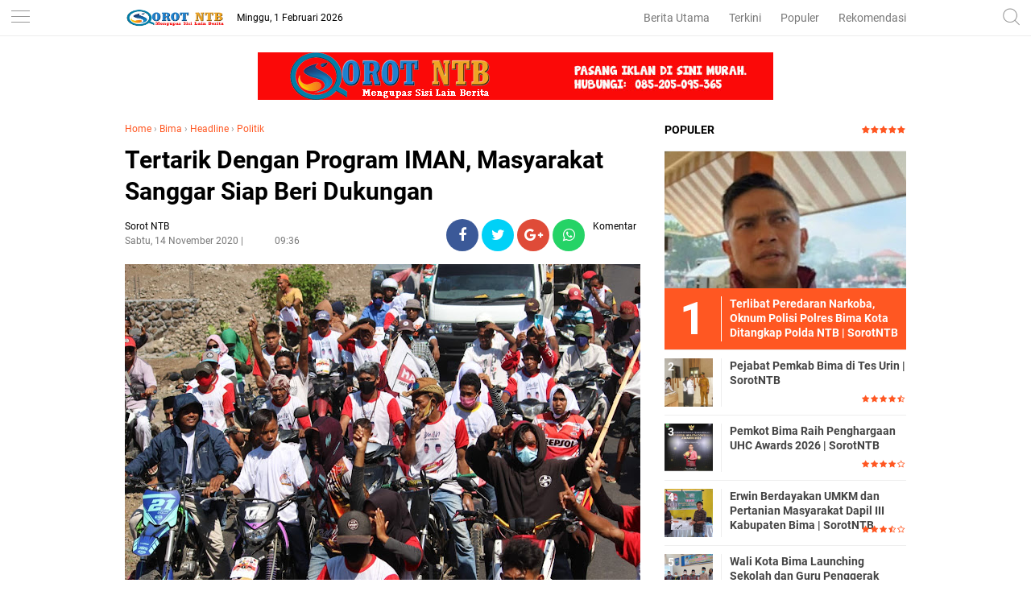

--- FILE ---
content_type: text/javascript; charset=UTF-8
request_url: http://www.sorotntb.com/feeds/posts/default/-/Headline?alt=json-in-script&callback=related_results_labels
body_size: 33456
content:
// API callback
related_results_labels({"version":"1.0","encoding":"UTF-8","feed":{"xmlns":"http://www.w3.org/2005/Atom","xmlns$openSearch":"http://a9.com/-/spec/opensearchrss/1.0/","xmlns$blogger":"http://schemas.google.com/blogger/2008","xmlns$georss":"http://www.georss.org/georss","xmlns$gd":"http://schemas.google.com/g/2005","xmlns$thr":"http://purl.org/syndication/thread/1.0","id":{"$t":"tag:blogger.com,1999:blog-9106348055149973311"},"updated":{"$t":"2026-02-01T11:28:35.656+08:00"},"category":[{"term":"Headline"},{"term":"Kota Bima"},{"term":"Bima"},{"term":"Serba-Serbi"},{"term":"HukKrim"},{"term":"Politik"},{"term":"Pendidikan"},{"term":"Iklan"},{"term":"Dompu"},{"term":"Mataram"},{"term":"Peristiwa"},{"term":"Olahraga"},{"term":"Pariwisata"},{"term":"Lingkungan"},{"term":"Sumbawa"},{"term":"Kota"},{"term":"Sobsbud"},{"term":"KPK"},{"term":"Sosbud"},{"term":"Ekbis"},{"term":"Lombok"},{"term":"Video"}],"title":{"type":"text","$t":"Sorot NTB"},"subtitle":{"type":"html","$t":"Berita NTB, Kabar NTB, Info NTB, Kabar Terbaru, News Update. Referensi Masyarakat NTB."},"link":[{"rel":"http://schemas.google.com/g/2005#feed","type":"application/atom+xml","href":"http:\/\/www.sorotntb.com\/feeds\/posts\/default"},{"rel":"self","type":"application/atom+xml","href":"http:\/\/www.blogger.com\/feeds\/9106348055149973311\/posts\/default\/-\/Headline?alt=json-in-script"},{"rel":"alternate","type":"text/html","href":"http:\/\/www.sorotntb.com\/search\/label\/Headline"},{"rel":"hub","href":"http://pubsubhubbub.appspot.com/"},{"rel":"next","type":"application/atom+xml","href":"http:\/\/www.blogger.com\/feeds\/9106348055149973311\/posts\/default\/-\/Headline\/-\/Headline?alt=json-in-script\u0026start-index=26\u0026max-results=25"}],"author":[{"name":{"$t":"Sorot NTB"},"uri":{"$t":"http:\/\/www.blogger.com\/profile\/14468125577032397855"},"email":{"$t":"noreply@blogger.com"},"gd$image":{"rel":"http://schemas.google.com/g/2005#thumbnail","width":"16","height":"16","src":"https:\/\/img1.blogblog.com\/img\/b16-rounded.gif"}}],"generator":{"version":"7.00","uri":"http://www.blogger.com","$t":"Blogger"},"openSearch$totalResults":{"$t":"4161"},"openSearch$startIndex":{"$t":"1"},"openSearch$itemsPerPage":{"$t":"25"},"entry":[{"id":{"$t":"tag:blogger.com,1999:blog-9106348055149973311.post-5599899537242927923"},"published":{"$t":"2026-01-28T15:49:00.003+08:00"},"updated":{"$t":"2026-01-28T15:49:58.836+08:00"},"category":[{"scheme":"http://www.blogger.com/atom/ns#","term":"Bima"},{"scheme":"http://www.blogger.com/atom/ns#","term":"Headline"}],"title":{"type":"text","$t":"Erwin Berdayakan UMKM dan Pertanian Masyarakat Dapil III Kabupaten Bima | SorotNTB"},"content":{"type":"html","$t":"\u003Cp\u003E\u003Cb\u003E\u003Ci\u003E\u003Ctable align=\"center\" cellpadding=\"0\" cellspacing=\"0\" class=\"tr-caption-container\" style=\"margin-left: auto; margin-right: auto;\"\u003E\u003Ctbody\u003E\u003Ctr\u003E\u003Ctd style=\"text-align: center;\"\u003E\u003Ca href=\"https:\/\/blogger.googleusercontent.com\/img\/b\/R29vZ2xl\/AVvXsEjJcTbDLVSiPahfHADKcACWkGHzwGVfZEbfrn0o-ayhc2_Vl_arPP2B8dipwgQPW0LrHSyopn26TeNvYPREA4M7rJRB6lNH6L7WVZsWJlaC0MggVEwiDMu5zmH6IUCjciHQnlG4Y1m6xoUiKmfe0xminpeAKD4ckrH1f3YhCaHcYv5Uehlr813kerbwo-k\/s1200\/IMG-20260128-WA0019.jpg\" imageanchor=\"1\" style=\"margin-left: auto; margin-right: auto;\"\u003E\u003Cimg border=\"0\" data-original-height=\"876\" data-original-width=\"1200\" height=\"234\" src=\"https:\/\/blogger.googleusercontent.com\/img\/b\/R29vZ2xl\/AVvXsEjJcTbDLVSiPahfHADKcACWkGHzwGVfZEbfrn0o-ayhc2_Vl_arPP2B8dipwgQPW0LrHSyopn26TeNvYPREA4M7rJRB6lNH6L7WVZsWJlaC0MggVEwiDMu5zmH6IUCjciHQnlG4Y1m6xoUiKmfe0xminpeAKD4ckrH1f3YhCaHcYv5Uehlr813kerbwo-k\/s320\/IMG-20260128-WA0019.jpg\" width=\"320\" \/\u003E\u003C\/a\u003E\u003C\/td\u003E\u003C\/tr\u003E\u003Ctr\u003E\u003Ctd class=\"tr-caption\" style=\"text-align: center;\"\u003EPenyerahan Bantuan kepada masyarakat Dapil III\u003C\/td\u003E\u003C\/tr\u003E\u003C\/tbody\u003E\u003C\/table\u003E\u003Cbr \/\u003EBima, SorotNTB.com\u003C\/i\u003E\u003C\/b\u003E - Wakil Ketua I DPRD Kabupaten Bima, Muh. Erwin, S.IP., M.IP., menyerahkan bantuan berupa rombong gerobak UMKM dan alat-alat pertanian kepada masyarakat Daerah Pemilihan (Dapil) III. Penyerahan bantuan tersebut dilakukan dalam agenda Reses yang berlangsung di Kantor Desa Boro, Kecamatan Sanggar, Kabupaten Bima, Rabu (28\/1\/2026).\u003C\/p\u003E\u003Cp\u003E\u003Cbr \/\u003E\u003C\/p\u003E\u003Cp\u003EDalam sambutannya, Muh. Erwin menyampaikan harapannya agar bantuan yang diserahkan tidak hanya bersifat simbolik, tetapi benar-benar dapat dikelola dan dimanfaatkan secara optimal oleh masyarakat. Ia menekankan pentingnya bantuan tersebut sebagai pemicu perputaran dan pertumbuhan ekonomi lokal, khususnya bagi pelaku UMKM dan sektor pertanian.\u003C\/p\u003E\u003Cp\u003E\u003Cbr \/\u003E\u003C\/p\u003E\u003Cp\u003E“Bantuan ini diharapkan mampu mendorong kemandirian ekonomi masyarakat serta memperkuat sektor usaha kecil dan pertanian yang menjadi tulang punggung ekonomi desa,” ujar Muh. Erwin.\u003C\/p\u003E\u003Cp\u003E\u003Cbr \/\u003E\u003C\/p\u003E\u003Cp\u003EAgenda reses tersebut berlangsung dalam suasana hangat dan gembira. Kegiatan ini disambut langsung oleh Kepala Desa Boro beserta jajaran pemerintah desa, serta masyarakat penerima manfaat yang hadir dengan penuh antusias.\u003C\/p\u003E\u003Cp\u003E\u003Cbr \/\u003E\u003C\/p\u003E\u003Cp\u003EKegiatan ditutup dengan penyerahan bantuan secara simbolis kepada para penerima manfaat. Masyarakat menyampaikan apresiasi dan ucapan terima kasih atas perhatian dan kepedulian Muh. Erwin, karena melalui bantuan tersebut mereka merasa diberdayakan dan didorong untuk meningkatkan kesejahteraan ekonomi keluarga.\u003C\/p\u003E\u003Cp\u003E\u003Cbr \/\u003E\u003C\/p\u003E\u003Cp\u003E“Kami mengucapkan terima kasih atas perhatian dan kepedulian yang diberikan. Bantuan ini menjadi dorongan nyata bagi masyarakat untuk meningkatkan produktivitas ekonomi,” ujar perwakilan warga penerima bantuan.\u003Cb\u003E (Red)\u003C\/b\u003E\u003C\/p\u003E"},"link":[{"rel":"replies","type":"application/atom+xml","href":"http:\/\/www.sorotntb.com\/feeds\/5599899537242927923\/comments\/default","title":"Posting Komentar"},{"rel":"replies","type":"text/html","href":"http:\/\/www.sorotntb.com\/2026\/01\/erwin-berdayakan-umkm-dan-pertanian.html#comment-form","title":"0 Komentar"},{"rel":"edit","type":"application/atom+xml","href":"http:\/\/www.blogger.com\/feeds\/9106348055149973311\/posts\/default\/5599899537242927923"},{"rel":"self","type":"application/atom+xml","href":"http:\/\/www.blogger.com\/feeds\/9106348055149973311\/posts\/default\/5599899537242927923"},{"rel":"alternate","type":"text/html","href":"http:\/\/www.sorotntb.com\/2026\/01\/erwin-berdayakan-umkm-dan-pertanian.html","title":"Erwin Berdayakan UMKM dan Pertanian Masyarakat Dapil III Kabupaten Bima | SorotNTB"}],"author":[{"name":{"$t":"Sorot NTB"},"uri":{"$t":"http:\/\/www.blogger.com\/profile\/14468125577032397855"},"email":{"$t":"noreply@blogger.com"},"gd$image":{"rel":"http://schemas.google.com/g/2005#thumbnail","width":"16","height":"16","src":"https:\/\/img1.blogblog.com\/img\/b16-rounded.gif"}}],"media$thumbnail":{"xmlns$media":"http://search.yahoo.com/mrss/","url":"https:\/\/blogger.googleusercontent.com\/img\/b\/R29vZ2xl\/AVvXsEjJcTbDLVSiPahfHADKcACWkGHzwGVfZEbfrn0o-ayhc2_Vl_arPP2B8dipwgQPW0LrHSyopn26TeNvYPREA4M7rJRB6lNH6L7WVZsWJlaC0MggVEwiDMu5zmH6IUCjciHQnlG4Y1m6xoUiKmfe0xminpeAKD4ckrH1f3YhCaHcYv5Uehlr813kerbwo-k\/s72-c\/IMG-20260128-WA0019.jpg","height":"72","width":"72"},"thr$total":{"$t":"0"}},{"id":{"$t":"tag:blogger.com,1999:blog-9106348055149973311.post-2938811240092939718"},"published":{"$t":"2026-01-28T11:55:00.003+08:00"},"updated":{"$t":"2026-01-28T11:56:11.986+08:00"},"category":[{"scheme":"http://www.blogger.com/atom/ns#","term":"Headline"},{"scheme":"http://www.blogger.com/atom/ns#","term":"Kota Bima"}],"title":{"type":"text","$t":"Pemkot Bima Raih Penghargaan UHC Awards 2026 | SorotNTB "},"content":{"type":"html","$t":"\u003Cp\u003E\u003Cb style=\"font-family: \u0026quot;Google Sans\u0026quot;; white-space-collapse: preserve;\"\u003E\u003Ci\u003E\u003Ctable align=\"center\" cellpadding=\"0\" cellspacing=\"0\" class=\"tr-caption-container\" style=\"margin-left: auto; margin-right: auto;\"\u003E\u003Ctbody\u003E\u003Ctr\u003E\u003Ctd style=\"text-align: center;\"\u003E\u003Ca href=\"https:\/\/blogger.googleusercontent.com\/img\/b\/R29vZ2xl\/AVvXsEjaJZqLTbS4YmYgOakT-zxxZbeON53s-ilVDPvETRQWgEkjXAuW9Pf4d9KvKBm3kjZ_Bj4OMCDyWTl1lsdY80LcaZDDmTpo_p9QmCCKwFCQEUejzd3jbwlAq5G_aWbtOJ0Nnit4kEXt-SeRR6FysyoYTE5J-sGIKNRTdLrxyg9dvq1MWWIgPLSWwqdoleA\/s720\/Screenshot_2026-01-28-11-54-31-62_a23b203fd3aafc6dcb84e438dda678b6.jpg\" imageanchor=\"1\" style=\"margin-left: auto; margin-right: auto;\"\u003E\u003Cimg border=\"0\" data-original-height=\"367\" data-original-width=\"720\" height=\"163\" src=\"https:\/\/blogger.googleusercontent.com\/img\/b\/R29vZ2xl\/AVvXsEjaJZqLTbS4YmYgOakT-zxxZbeON53s-ilVDPvETRQWgEkjXAuW9Pf4d9KvKBm3kjZ_Bj4OMCDyWTl1lsdY80LcaZDDmTpo_p9QmCCKwFCQEUejzd3jbwlAq5G_aWbtOJ0Nnit4kEXt-SeRR6FysyoYTE5J-sGIKNRTdLrxyg9dvq1MWWIgPLSWwqdoleA\/s320\/Screenshot_2026-01-28-11-54-31-62_a23b203fd3aafc6dcb84e438dda678b6.jpg\" width=\"320\" \/\u003E\u003C\/a\u003E\u003C\/td\u003E\u003C\/tr\u003E\u003Ctr\u003E\u003Ctd class=\"tr-caption\" style=\"text-align: center;\"\u003EPenghargaan Universal Health Coverage (UHC) Awards 2026\u0026nbsp;\u003C\/td\u003E\u003C\/tr\u003E\u003C\/tbody\u003E\u003C\/table\u003E\u003Cbr \/\u003EKota Bima\u0026nbsp; SorotNTB.com\u003C\/i\u003E\u003C\/b\u003E\u003Cspan style=\"font-family: \u0026quot;Google Sans\u0026quot;; white-space-collapse: preserve;\"\u003E - Komitmen Pemerintah Kota Bima dalam memberikan pelayanan kesehatan yang inklusif dan merata kembali mendapat pengakuan di tingkat nasional.Pemkot Bima berhasil meraih Penghargaan Universal Health Coverage (UHC) Awards 2026 yang diselenggarakan oleh BPJS Kesehatan.\u003C\/span\u003E\u003C\/p\u003E\u003Cp dir=\"ltr\" style=\"line-height: 1.38; margin-bottom: 0.0pt; margin-top: 0.0pt;\"\u003E\u003Cspan style=\"font-family: \u0026quot;Google Sans\u0026quot;; font-variant-alternates: normal; font-variant-east-asian: normal; font-variant-emoji: normal; font-variant-numeric: normal; font-variant-position: normal; vertical-align: baseline; white-space-collapse: preserve;\"\u003E\u0026nbsp;\u003C\/span\u003E\u003C\/p\u003E\u003Cp dir=\"ltr\" style=\"line-height: 1.38; margin-bottom: 0.0pt; margin-top: 0.0pt;\"\u003E\u003Cspan style=\"font-family: \u0026quot;Google Sans\u0026quot;; font-variant-alternates: normal; font-variant-east-asian: normal; font-variant-emoji: normal; font-variant-numeric: normal; font-variant-position: normal; vertical-align: baseline; white-space-collapse: preserve;\"\u003EPenghargaan tersebut diterima langsung oleh Wakil Wali Kota Bima, Feri Sofian, S.H, pada acara penganugerahan UHC Awards yang berlangsung di Jiexpo Kemayoran, Jakarta Pusat, Selasa, 27 Januari 2026.\u003C\/span\u003E\u003C\/p\u003E\u003Cp dir=\"ltr\" style=\"line-height: 1.38; margin-bottom: 0.0pt; margin-top: 0.0pt;\"\u003E\u003Cspan style=\"font-family: \u0026quot;Google Sans\u0026quot;; font-variant-alternates: normal; font-variant-east-asian: normal; font-variant-emoji: normal; font-variant-numeric: normal; font-variant-position: normal; vertical-align: baseline; white-space-collapse: preserve;\"\u003E\u0026nbsp;\u003C\/span\u003E\u003C\/p\u003E\u003Cp dir=\"ltr\" style=\"line-height: 1.38; margin-bottom: 0.0pt; margin-top: 0.0pt;\"\u003E\u003Cspan style=\"font-family: \u0026quot;Google Sans\u0026quot;; font-variant-alternates: normal; font-variant-east-asian: normal; font-variant-emoji: normal; font-variant-numeric: normal; font-variant-position: normal; vertical-align: baseline; white-space-collapse: preserve;\"\u003EPenghargaan UHC Awards diberikan kepada pemerintah daerah yang dinilai berhasil menjamin akses pelayanan kesehatan bagi seluruh masyarakat melalui kepesertaan aktif Jaminan Kesehatan Nasional (JKN).\u003C\/span\u003E\u003C\/p\u003E\u003Cp dir=\"ltr\" style=\"line-height: 1.38; margin-bottom: 0.0pt; margin-top: 0.0pt;\"\u003E\u003Cspan style=\"font-family: \u0026quot;Google Sans\u0026quot;; font-variant-alternates: normal; font-variant-east-asian: normal; font-variant-emoji: normal; font-variant-numeric: normal; font-variant-position: normal; vertical-align: baseline; white-space-collapse: preserve;\"\u003E\u0026nbsp;\u003C\/span\u003E\u003C\/p\u003E\u003Cp dir=\"ltr\" style=\"line-height: 1.38; margin-bottom: 0.0pt; margin-top: 0.0pt;\"\u003E\u003Cspan style=\"font-family: \u0026quot;Google Sans\u0026quot;; font-variant-alternates: normal; font-variant-east-asian: normal; font-variant-emoji: normal; font-variant-numeric: normal; font-variant-position: normal; vertical-align: baseline; white-space-collapse: preserve;\"\u003EDirektur Utama BPJS Kesehatan, Ghufron Mukti, dalam sambutannya menyampaikan bahwa capaian Universal Health Coverage mencerminkan keberhasilan pemerintah daerah dalam membangun sektor kesehatan yang berkelanjutan.\u0026nbsp;\u003C\/span\u003E\u003C\/p\u003E\u003Cp dir=\"ltr\" style=\"line-height: 1.38; margin-bottom: 0.0pt; margin-top: 0.0pt;\"\u003E\u003Cspan style=\"font-family: \u0026quot;Google Sans\u0026quot;; font-variant-alternates: normal; font-variant-east-asian: normal; font-variant-emoji: normal; font-variant-numeric: normal; font-variant-position: normal; vertical-align: baseline; white-space-collapse: preserve;\"\u003E\u0026nbsp;\u003C\/span\u003E\u003C\/p\u003E\u003Cp dir=\"ltr\" style=\"line-height: 1.38; margin-bottom: 0.0pt; margin-top: 0.0pt;\"\u003E\u003Cspan style=\"font-family: \u0026quot;Google Sans\u0026quot;; font-variant-alternates: normal; font-variant-east-asian: normal; font-variant-emoji: normal; font-variant-numeric: normal; font-variant-position: normal; vertical-align: baseline; white-space-collapse: preserve;\"\u003EMenurutnya, UHC bukan hanya tentang angka kepesertaan, tetapi juga komitmen kuat pemerintah daerah dalam memastikan masyarakat memperoleh layanan kesehatan yang layak, adil, dan merata.\u003C\/span\u003E\u003C\/p\u003E\u003Cp dir=\"ltr\" style=\"line-height: 1.38; margin-bottom: 0.0pt; margin-top: 0.0pt;\"\u003E\u003Cspan style=\"font-family: \u0026quot;Google Sans\u0026quot;; font-variant-alternates: normal; font-variant-east-asian: normal; font-variant-emoji: normal; font-variant-numeric: normal; font-variant-position: normal; vertical-align: baseline; white-space-collapse: preserve;\"\u003E\u0026nbsp;\u003C\/span\u003E\u003C\/p\u003E\u003Cp dir=\"ltr\" style=\"line-height: 1.38; margin-bottom: 0.0pt; margin-top: 0.0pt;\"\u003E\u003Cspan style=\"font-family: \u0026quot;Google Sans\u0026quot;; font-variant-alternates: normal; font-variant-east-asian: normal; font-variant-emoji: normal; font-variant-numeric: normal; font-variant-position: normal; vertical-align: baseline; white-space-collapse: preserve;\"\u003E“Capaian UHC merupakan indikator keberhasilan kolaborasi antara pemerintah daerah, BPJS Kesehatan, dan seluruh pemangku kepentingan dalam meningkatkan kualitas hidup masyarakat,” ujar Ghufron Mukti.\u003C\/span\u003E\u003C\/p\u003E\u003Cp dir=\"ltr\" style=\"line-height: 1.38; margin-bottom: 0.0pt; margin-top: 0.0pt;\"\u003E\u003Cspan style=\"font-family: \u0026quot;Google Sans\u0026quot;; font-variant-alternates: normal; font-variant-east-asian: normal; font-variant-emoji: normal; font-variant-numeric: normal; font-variant-position: normal; vertical-align: baseline; white-space-collapse: preserve;\"\u003E\u0026nbsp;\u003C\/span\u003E\u003C\/p\u003E\u003Cp dir=\"ltr\" style=\"line-height: 1.38; margin-bottom: 0.0pt; margin-top: 0.0pt;\"\u003E\u003Cspan style=\"font-family: \u0026quot;Google Sans\u0026quot;; font-variant-alternates: normal; font-variant-east-asian: normal; font-variant-emoji: normal; font-variant-numeric: normal; font-variant-position: normal; vertical-align: baseline; white-space-collapse: preserve;\"\u003ESementara itu, Wakil Wali Kota Bima, Feri Sofian, S.H, menyampaikan rasa syukur dan apresiasinya atas penghargaan yang diraih Pemkot Bima. Ia menegaskan bahwa penghargaan ini merupakan hasil kerja keras seluruh jajaran Pemerintah Kota Bima bersama stakeholder terkait.\u003C\/span\u003E\u003C\/p\u003E\u003Cp dir=\"ltr\" style=\"line-height: 1.38; margin-bottom: 0.0pt; margin-top: 0.0pt;\"\u003E\u003Cspan style=\"font-family: \u0026quot;Google Sans\u0026quot;; font-variant-alternates: normal; font-variant-east-asian: normal; font-variant-emoji: normal; font-variant-numeric: normal; font-variant-position: normal; vertical-align: baseline; white-space-collapse: preserve;\"\u003E\u0026nbsp;\u003C\/span\u003E\u003C\/p\u003E\u003Cp dir=\"ltr\" style=\"line-height: 1.38; margin-bottom: 0.0pt; margin-top: 0.0pt;\"\u003E\u003Cspan style=\"font-family: \u0026quot;Google Sans\u0026quot;; font-variant-alternates: normal; font-variant-east-asian: normal; font-variant-emoji: normal; font-variant-numeric: normal; font-variant-position: normal; vertical-align: baseline; white-space-collapse: preserve;\"\u003E“Penghargaan UHC Awards ini menjadi motivasi bagi kami untuk terus meningkatkan kualitas layanan kesehatan bagi masyarakat Kota Bima. Ini adalah bentuk komitmen Pemkot Bima dalam menjamin hak dasar masyarakat di bidang kesehatan,” ungkap Feri Sofian.\u003C\/span\u003E\u003C\/p\u003E\u003Cp dir=\"ltr\" style=\"line-height: 1.38; margin-bottom: 0.0pt; margin-top: 0.0pt;\"\u003E\u003Cspan style=\"font-family: \u0026quot;Google Sans\u0026quot;; font-variant-alternates: normal; font-variant-east-asian: normal; font-variant-emoji: normal; font-variant-numeric: normal; font-variant-position: normal; vertical-align: baseline; white-space-collapse: preserve;\"\u003E\u0026nbsp;\u003C\/span\u003E\u003C\/p\u003E\u003Cp dir=\"ltr\" style=\"line-height: 1.38; margin-bottom: 0.0pt; margin-top: 0.0pt;\"\u003E\u003Cspan style=\"font-family: \u0026quot;Google Sans\u0026quot;; font-variant-alternates: normal; font-variant-east-asian: normal; font-variant-emoji: normal; font-variant-numeric: normal; font-variant-position: normal; vertical-align: baseline; white-space-collapse: preserve;\"\u003EIa juga menambahkan bahwa ke depan Pemerintah Kota Bima akan terus berupaya memperkuat program jaminan kesehatan, meningkatkan pelayanan fasilitas kesehatan, serta memastikan seluruh masyarakat Kota Bima terlindungi dalam program JKN.\u003C\/span\u003E\u003C\/p\u003E\u003Cp dir=\"ltr\" style=\"line-height: 1.38; margin-bottom: 0.0pt; margin-top: 0.0pt;\"\u003E\u003Cspan style=\"font-family: \u0026quot;Google Sans\u0026quot;; font-variant-alternates: normal; font-variant-east-asian: normal; font-variant-emoji: normal; font-variant-numeric: normal; font-variant-position: normal; vertical-align: baseline; white-space-collapse: preserve;\"\u003E\u0026nbsp;\u003C\/span\u003E\u003C\/p\u003E\u003Cp dir=\"ltr\" style=\"line-height: 1.38; margin-bottom: 0.0pt; margin-top: 0.0pt;\"\u003E\u003Cspan style=\"font-family: \u0026quot;Google Sans\u0026quot;; font-variant-alternates: normal; font-variant-east-asian: normal; font-variant-emoji: normal; font-variant-numeric: normal; font-variant-position: normal; vertical-align: baseline; white-space-collapse: preserve;\"\u003EDengan diraihnya UHC Awards 2026 ini, Pemkot Bima menegaskan posisinya sebagai salah satu daerah yang serius dan konsisten dalam mewujudkan pelayanan kesehatan yang berkualitas dan berkeadilan bagi seluruh warganya. \u003Cb\u003E(Red)\u003C\/b\u003E\u003C\/span\u003E\u003C\/p\u003E"},"link":[{"rel":"replies","type":"application/atom+xml","href":"http:\/\/www.sorotntb.com\/feeds\/2938811240092939718\/comments\/default","title":"Posting Komentar"},{"rel":"replies","type":"text/html","href":"http:\/\/www.sorotntb.com\/2026\/01\/pemkot-bima-raih-penghargaan-uhc-awards.html#comment-form","title":"0 Komentar"},{"rel":"edit","type":"application/atom+xml","href":"http:\/\/www.blogger.com\/feeds\/9106348055149973311\/posts\/default\/2938811240092939718"},{"rel":"self","type":"application/atom+xml","href":"http:\/\/www.blogger.com\/feeds\/9106348055149973311\/posts\/default\/2938811240092939718"},{"rel":"alternate","type":"text/html","href":"http:\/\/www.sorotntb.com\/2026\/01\/pemkot-bima-raih-penghargaan-uhc-awards.html","title":"Pemkot Bima Raih Penghargaan UHC Awards 2026 | SorotNTB "}],"author":[{"name":{"$t":"Sorot NTB"},"uri":{"$t":"http:\/\/www.blogger.com\/profile\/14468125577032397855"},"email":{"$t":"noreply@blogger.com"},"gd$image":{"rel":"http://schemas.google.com/g/2005#thumbnail","width":"16","height":"16","src":"https:\/\/img1.blogblog.com\/img\/b16-rounded.gif"}}],"media$thumbnail":{"xmlns$media":"http://search.yahoo.com/mrss/","url":"https:\/\/blogger.googleusercontent.com\/img\/b\/R29vZ2xl\/AVvXsEjaJZqLTbS4YmYgOakT-zxxZbeON53s-ilVDPvETRQWgEkjXAuW9Pf4d9KvKBm3kjZ_Bj4OMCDyWTl1lsdY80LcaZDDmTpo_p9QmCCKwFCQEUejzd3jbwlAq5G_aWbtOJ0Nnit4kEXt-SeRR6FysyoYTE5J-sGIKNRTdLrxyg9dvq1MWWIgPLSWwqdoleA\/s72-c\/Screenshot_2026-01-28-11-54-31-62_a23b203fd3aafc6dcb84e438dda678b6.jpg","height":"72","width":"72"},"thr$total":{"$t":"0"}},{"id":{"$t":"tag:blogger.com,1999:blog-9106348055149973311.post-6869062517569466391"},"published":{"$t":"2026-01-27T19:30:00.005+08:00"},"updated":{"$t":"2026-01-27T19:31:06.240+08:00"},"category":[{"scheme":"http://www.blogger.com/atom/ns#","term":"Bima"},{"scheme":"http://www.blogger.com/atom/ns#","term":"Headline"}],"title":{"type":"text","$t":"Kepesertaan BPJS Meningkat, Pemkab Bima Raih UHC Award Madya | SorotNTB "},"content":{"type":"html","$t":"\u003Cp\u003E\u003Cb\u003E\u003Ci\u003E\u003Ctable align=\"center\" cellpadding=\"0\" cellspacing=\"0\" class=\"tr-caption-container\" style=\"margin-left: auto; margin-right: auto;\"\u003E\u003Ctbody\u003E\u003Ctr\u003E\u003Ctd style=\"text-align: center;\"\u003E\u003Ca href=\"https:\/\/blogger.googleusercontent.com\/img\/b\/R29vZ2xl\/AVvXsEhtxl-bipeyI1-htMX3wBjGlPjSdsGlWFXZzQOWzz3X4OVChpCuj0diCkgccfnYKrznDCYciTfUymOQ_6h84U5d4oKN5JX5dmOZTENOHNMQ5pXGkqzvqwqdNHxPAri8T5lJTJGA0DGZwkuXSUxxhoYBav9SV4ViZyMVbv2n9aHK60xGlFbfLgGdkPP1okU\/s1600\/IMG-20260127-WA0100.jpg\" imageanchor=\"1\" style=\"margin-left: auto; margin-right: auto;\"\u003E\u003Cimg border=\"0\" data-original-height=\"1600\" data-original-width=\"1200\" height=\"320\" src=\"https:\/\/blogger.googleusercontent.com\/img\/b\/R29vZ2xl\/AVvXsEhtxl-bipeyI1-htMX3wBjGlPjSdsGlWFXZzQOWzz3X4OVChpCuj0diCkgccfnYKrznDCYciTfUymOQ_6h84U5d4oKN5JX5dmOZTENOHNMQ5pXGkqzvqwqdNHxPAri8T5lJTJGA0DGZwkuXSUxxhoYBav9SV4ViZyMVbv2n9aHK60xGlFbfLgGdkPP1okU\/s320\/IMG-20260127-WA0100.jpg\" width=\"240\" \/\u003E\u003C\/a\u003E\u003C\/td\u003E\u003C\/tr\u003E\u003Ctr\u003E\u003Ctd class=\"tr-caption\" style=\"text-align: center;\"\u003Epenghargaan Universal Health Coverage (UHC) Jaminan Kesehatan Nasional (JKN)\u0026nbsp;\u003C\/td\u003E\u003C\/tr\u003E\u003C\/tbody\u003E\u003C\/table\u003E\u003Cbr \/\u003EBima, SorotNTB.com\u003C\/i\u003E\u003C\/b\u003E - Belum genap setahun kepemimpinan Bupati Bima Ady Mahyudi dan Wakil Bupati dr. H. Irfan Zubaidy, Pemerintah Kabupaten Bima berhasil meraih penghargaan Universal Health Coverage (UHC) yang diimplementasikan dalam Jaminan Kesehatan Nasional (JKN) di kabupaten Bima menunjukkan capaian yang membanggakan dalam pemenuhan layanan kesehatan.\u003C\/p\u003E\u003Cp\u003E\u003Cbr \/\u003E\u003C\/p\u003E\u003Cp\u003EPiala UHC Award merupakan simbol penghargaan tinggi dalam mewujudkan cakupan perlindungan kesehatan yang menyeluruh bagi penduduk di daerah dalam program JKN.\u0026nbsp;\u003C\/p\u003E\u003Cp\u003E\u003Cbr \/\u003E\u003C\/p\u003E\u003Cp\u003EKabupaten Bima masuk sebagai salah satu dari 394 kabupaten\/kota termasuk 31 provinsi di seluruh indonesia yang mendapatkan penghargaan UHC Award dengan Kategori Madya.\u0026nbsp;\u003C\/p\u003E\u003Cp\u003E\u003Cbr \/\u003E\u003C\/p\u003E\u003Cp\u003EPada tahun 2024 Pemerintah Kabupaten Bima meraih UHC Award Pertama pada\u0026nbsp; dan kembali\u0026nbsp; meraih anugerah UHC Pratama tahun 2025.\u003C\/p\u003E\u003Cp\u003E\u003Cbr \/\u003E\u003C\/p\u003E\u003Cp\u003ESeiring meningkatnya cakupan Kepesertaan BPJS mengantar\u0026nbsp; Kabupaten Bima meraih Kategori\u0026nbsp; UHC Madya yang diserahkan tanggal 27 Januari 2026 oleh Menteri Koordinator Bidang Pemberdayaan Masyarakat RI Abdul Muhaimin Iskandar, Menteri Kesehatan RI Budi Gunadi Sadikin, Wakil Mendagri Ribka Haluk dan Direktur Utama BPJS Kesehatan Ali Ghufron Mukti di Ballroom JIEXPO Kemayoran Jakarta Pusat.\u003C\/p\u003E\u003Cp\u003E\u003Cbr \/\u003E\u003C\/p\u003E\u003Cp\u003EDirektur Utama BPJS Kesehatan Ali Ghufron dalam sambutannya mengatakan, \"capaian\u0026nbsp; ini menjadikan JKS kesehatan tidak saja besar tetapi juga sangat cepat karena dalam waktu 10 tahn Indonesia bisa mencapai UHC. Sementara, negara lain seperti Austria dan Belgia memerlukan waktu 70 tahun untuk mencapai cakupan\u0026nbsp; \u0026nbsp;seperti Indonesia.\u003C\/p\u003E\u003Cp\u003E\u003Cbr \/\u003E\u003C\/p\u003E\u003Cp\u003EHal ini bisa dicapai\u0026nbsp; melalui sinergi\u0026nbsp; dan pemanfaatan teknologi yang luar biasa dan kerjasama yang baik dengan Kementerian Kesehatan RI.\u003C\/p\u003E\u003Cp\u003E\u003Cbr \/\u003E\u003C\/p\u003E\u003Cp\u003EBupati Bima Ady Mahyudi di sela acara penganugerahan penghargaan tersebut mengungkapkan, \"Capaian ini berhasil diraih karena\u0026nbsp; Pemerintah daerah telah secara konsisten menunjukkan komitmen dalam program JKN sebagai salah satu program strategis nasional. Antara lain dengan integrasi jaminan kesehatan daerah ke dalam program JKN sebagai langkah memperluas cakupan perlindungan kesehatan yang bermutu.\u0026nbsp;\u003C\/p\u003E\u003Cp\u003E\u003Cbr \/\u003E\u003C\/p\u003E\u003Cp\u003E\"Penghargaan ini sebagai wujud apresiasi atas peran Pemkab Bima yang telah berkomitmen dengan memastikan kepesertaan minimal 98% dan keaktifan minimal 80% dari jumlah penduduk.\u003C\/p\u003E\u003Cp\u003E\u003Cbr \/\u003E\u003C\/p\u003E\u003Cp\u003EData dari BPJS Kesehatan menunjukkan, pada tahun 2025, cakupan Kepesertaan BPJS di Kabupaten Bima mencapai minimal 98% dan keaktifan kepesertaan minimal 85% dan partisipasi Pemerintah Daerah \u0026gt;10% dari jumlah penduduk\". Ke depan Pemerintah kabupaten Bima akan terus berupaya agar cakupan keikutsertaan terus mengalami peningkatan\". Jelas Bupati .\u003Cb\u003E (Red)\u003C\/b\u003E\u003C\/p\u003E"},"link":[{"rel":"replies","type":"application/atom+xml","href":"http:\/\/www.sorotntb.com\/feeds\/6869062517569466391\/comments\/default","title":"Posting Komentar"},{"rel":"replies","type":"text/html","href":"http:\/\/www.sorotntb.com\/2026\/01\/kepesertaan-bpjs-meningkat-pemkab-bima.html#comment-form","title":"0 Komentar"},{"rel":"edit","type":"application/atom+xml","href":"http:\/\/www.blogger.com\/feeds\/9106348055149973311\/posts\/default\/6869062517569466391"},{"rel":"self","type":"application/atom+xml","href":"http:\/\/www.blogger.com\/feeds\/9106348055149973311\/posts\/default\/6869062517569466391"},{"rel":"alternate","type":"text/html","href":"http:\/\/www.sorotntb.com\/2026\/01\/kepesertaan-bpjs-meningkat-pemkab-bima.html","title":"Kepesertaan BPJS Meningkat, Pemkab Bima Raih UHC Award Madya | SorotNTB "}],"author":[{"name":{"$t":"Sorot NTB"},"uri":{"$t":"http:\/\/www.blogger.com\/profile\/14468125577032397855"},"email":{"$t":"noreply@blogger.com"},"gd$image":{"rel":"http://schemas.google.com/g/2005#thumbnail","width":"16","height":"16","src":"https:\/\/img1.blogblog.com\/img\/b16-rounded.gif"}}],"media$thumbnail":{"xmlns$media":"http://search.yahoo.com/mrss/","url":"https:\/\/blogger.googleusercontent.com\/img\/b\/R29vZ2xl\/AVvXsEhtxl-bipeyI1-htMX3wBjGlPjSdsGlWFXZzQOWzz3X4OVChpCuj0diCkgccfnYKrznDCYciTfUymOQ_6h84U5d4oKN5JX5dmOZTENOHNMQ5pXGkqzvqwqdNHxPAri8T5lJTJGA0DGZwkuXSUxxhoYBav9SV4ViZyMVbv2n9aHK60xGlFbfLgGdkPP1okU\/s72-c\/IMG-20260127-WA0100.jpg","height":"72","width":"72"},"thr$total":{"$t":"0"}},{"id":{"$t":"tag:blogger.com,1999:blog-9106348055149973311.post-2722167677738584714"},"published":{"$t":"2026-01-26T23:41:00.005+08:00"},"updated":{"$t":"2026-01-26T23:42:07.770+08:00"},"category":[{"scheme":"http://www.blogger.com/atom/ns#","term":"Bima"},{"scheme":"http://www.blogger.com/atom/ns#","term":"Headline"}],"title":{"type":"text","$t":"Pejabat Pemkab Bima di Tes Urin | SorotNTB  ‎"},"content":{"type":"html","$t":"\u003Cp\u003E\u003Cb\u003E\u003Ci\u003E\u003Ctable align=\"center\" cellpadding=\"0\" cellspacing=\"0\" class=\"tr-caption-container\" style=\"margin-left: auto; margin-right: auto;\"\u003E\u003Ctbody\u003E\u003Ctr\u003E\u003Ctd style=\"text-align: center;\"\u003E\u003Ca href=\"https:\/\/blogger.googleusercontent.com\/img\/b\/R29vZ2xl\/AVvXsEifxi9PmUWl4CXKTcUCvv8D7BTznqp_j1sJBQcslFA5b8QEr_otMn_SydkAP4oBfzrJBKk44GdLIobpz2Bmn5GuJ7NP_FxjpewbOA2hIC-4xc01s3W6XReKWV8UbgEXtfIedskk5en9qzdeGKGVFI4h9Z-livQFdtVZ_AqxObimMLq4hQvohMtJv6IIgGs\/s1500\/IMG-20260126-WA0013.jpg\" imageanchor=\"1\" style=\"margin-left: auto; margin-right: auto;\"\u003E\u003Cimg border=\"0\" data-original-height=\"1000\" data-original-width=\"1500\" height=\"213\" src=\"https:\/\/blogger.googleusercontent.com\/img\/b\/R29vZ2xl\/AVvXsEifxi9PmUWl4CXKTcUCvv8D7BTznqp_j1sJBQcslFA5b8QEr_otMn_SydkAP4oBfzrJBKk44GdLIobpz2Bmn5GuJ7NP_FxjpewbOA2hIC-4xc01s3W6XReKWV8UbgEXtfIedskk5en9qzdeGKGVFI4h9Z-livQFdtVZ_AqxObimMLq4hQvohMtJv6IIgGs\/s320\/IMG-20260126-WA0013.jpg\" width=\"320\" \/\u003E\u003C\/a\u003E\u003C\/td\u003E\u003C\/tr\u003E\u003Ctr\u003E\u003Ctd class=\"tr-caption\" style=\"text-align: center;\"\u003ETes Urin Jajaran ASN Pemkab Bima\u003C\/td\u003E\u003C\/tr\u003E\u003C\/tbody\u003E\u003C\/table\u003E\u003Cbr \/\u003EBima, SorotNTB.com\u003C\/i\u003E\u003C\/b\u003E - Pemerintah Kabupaten (Pemkab) Bima bekerja sama dengan Badan Narkotika Nasional (BNN) Kabupaten Bima melalui Bidang Pencegahan dan Pemberdayaan (P2M) Senin, (26\/01\/26) melaksanakan tes urine bagi Aparatur Sipil Negara (ASN) di lingkungan Pemerintah Kabupaten Bima di kantor Bupati Bima.\u0026nbsp;\u003C\/p\u003E\u003Cp\u003E\u003Cbr \/\u003E\u003C\/p\u003E\u003Cp\u003ETes urine tes yang dilakukan secara acak dan transparan oleh tim medis BNN Kabupaten Bima tersebut melibatkan sejumlah ASN pada 11 Bagian di lingkungan Sekretariat Daerah dan\u0026nbsp; Perangkat Daerah.\u003C\/p\u003E\u003Cp\u003E\u003Cbr \/\u003E\u003C\/p\u003E\u003Cp\u003EWakil Bupati Bima dr. H. Irfan Zubaidy yang di dampingi oleh Sekretaris Daerah\u0026nbsp; Adel Linggi Ardi, SE menyampaikan, kegiatan ini merupakan wujud komitmen pemerintah daerah dalam mewujudkan birokrasi yang bersih dan bebas dari penyalahgunaan Narkoba. Tes urine ini merupakan langkah preventif untuk mencegah peredaran dan penyalahgunaan Narkoba di lingkungan pemerintahan.\u0026nbsp;\u003C\/p\u003E\u003Cp\u003E‎\u003C\/p\u003E\u003Cp\u003E“ASN harus menjadi contoh bagi masyarakat dan tes urine ini bukan untuk mencari kesalahan, tetapi sebagai upaya deteksi dini dan pembinaan\".\u003C\/p\u003E\u003Cp\u003E\u003Cbr \/\u003E\u003C\/p\u003E\u003Cp\u003EPemkab Bima berkomitmen untuk terus melakukan pengawasan dan pembinaan secara berkelanjutan, serta akan menindaklanjuti hasil tes sesuai dengan ketentuan peraturan perundang-undangan yang berlaku\". Ujar Wabup.\u003C\/p\u003E\u003Cp\u003E\u003Cbr \/\u003E\u003C\/p\u003E\u003Cp\u003ESementara itu, Kepala BNN Kabupaten Bima, Budi Suryono, S.Sos menjelaskan bahwa kerja sama ini merupakan bagian dari program Pencegahan dan Pemberantasan Penyalahgunaan dan Peredaran Gelap Narkotika (P4GN). Ia menegaskan bahwa ASN memiliki peran strategis dalam mendukung upaya pemberantasan Narkoba.\u003C\/p\u003E\u003Cp\u003E\u003Cbr \/\u003E\u003C\/p\u003E\u003Cp\u003ELangkah ini sejalan dengan program mewujudkan Kabupaten Bima yang bersih dari Narkoba (Bersinar) yang telah dicanangkan beberapa bulan lalu.\u003C\/p\u003E\u003Cp\u003E‎\u003C\/p\u003E\u003Cp\u003E‎“Dengan adanya tes urine ini, kami berharap tercipta lingkungan kerja yang sehat, profesional, dan berintegritas,” jelasnya.\u003C\/p\u003E\u003Cp\u003E‎\u003C\/p\u003E\u003Cp\u003ESebelumnya, pada hari yang sama dalam kegiatan apel pagi, BNNK Bima menyerahkan Piagam Penghargaan atas partisipasi pemerintah daerah dalam kegiatan Pencegahan dan Pemberantasan Penyalahgunaan dan Peredaran Gelap Narkotika (P4GN).\u003Cb\u003E (Red)\u003C\/b\u003E\u003C\/p\u003E\u003Cp\u003E‎\u003C\/p\u003E"},"link":[{"rel":"replies","type":"application/atom+xml","href":"http:\/\/www.sorotntb.com\/feeds\/2722167677738584714\/comments\/default","title":"Posting Komentar"},{"rel":"replies","type":"text/html","href":"http:\/\/www.sorotntb.com\/2026\/01\/pejabat-pemkab-bima-di-tes-urin-sorotntb.html#comment-form","title":"0 Komentar"},{"rel":"edit","type":"application/atom+xml","href":"http:\/\/www.blogger.com\/feeds\/9106348055149973311\/posts\/default\/2722167677738584714"},{"rel":"self","type":"application/atom+xml","href":"http:\/\/www.blogger.com\/feeds\/9106348055149973311\/posts\/default\/2722167677738584714"},{"rel":"alternate","type":"text/html","href":"http:\/\/www.sorotntb.com\/2026\/01\/pejabat-pemkab-bima-di-tes-urin-sorotntb.html","title":"Pejabat Pemkab Bima di Tes Urin | SorotNTB  ‎"}],"author":[{"name":{"$t":"Sorot NTB"},"uri":{"$t":"http:\/\/www.blogger.com\/profile\/14468125577032397855"},"email":{"$t":"noreply@blogger.com"},"gd$image":{"rel":"http://schemas.google.com/g/2005#thumbnail","width":"16","height":"16","src":"https:\/\/img1.blogblog.com\/img\/b16-rounded.gif"}}],"media$thumbnail":{"xmlns$media":"http://search.yahoo.com/mrss/","url":"https:\/\/blogger.googleusercontent.com\/img\/b\/R29vZ2xl\/AVvXsEifxi9PmUWl4CXKTcUCvv8D7BTznqp_j1sJBQcslFA5b8QEr_otMn_SydkAP4oBfzrJBKk44GdLIobpz2Bmn5GuJ7NP_FxjpewbOA2hIC-4xc01s3W6XReKWV8UbgEXtfIedskk5en9qzdeGKGVFI4h9Z-livQFdtVZ_AqxObimMLq4hQvohMtJv6IIgGs\/s72-c\/IMG-20260126-WA0013.jpg","height":"72","width":"72"},"thr$total":{"$t":"0"}},{"id":{"$t":"tag:blogger.com,1999:blog-9106348055149973311.post-6979981722707195074"},"published":{"$t":"2026-01-26T23:03:00.002+08:00"},"updated":{"$t":"2026-01-26T23:03:54.921+08:00"},"category":[{"scheme":"http://www.blogger.com/atom/ns#","term":"Bima"},{"scheme":"http://www.blogger.com/atom/ns#","term":"Headline"}],"title":{"type":"text","$t":"Erwin Hadir Serahkan Pompa Air untuk Warga Desa Bajo Kabupaten Bima | SorotNTB"},"content":{"type":"html","$t":"\u003Cp\u003E\u003Cb\u003E\u003Ci\u003E\u003Ctable align=\"center\" cellpadding=\"0\" cellspacing=\"0\" class=\"tr-caption-container\" style=\"margin-left: auto; margin-right: auto;\"\u003E\u003Ctbody\u003E\u003Ctr\u003E\u003Ctd style=\"text-align: center;\"\u003E\u003Ca href=\"https:\/\/blogger.googleusercontent.com\/img\/b\/R29vZ2xl\/AVvXsEhJ5ripYNksACBiq67BzEY5WEyiPXdeHw8PScKbsd-g6VITpg4_Lw6tFCoIFkpXqAvV9zzYhQzZrNsM19-Ry5r2TjUIo2Z-3oKI523UStcPFxhtnSs8C59l1UrmFXsQtVrUIqhYjQv0ToonKCDQHmQ76O-AN0sbCuuRsZUecf25uaxQiylP3Y84cSmMKKY\/s1508\/IMG-20260126-WA0010.jpg\" imageanchor=\"1\" style=\"margin-left: auto; margin-right: auto;\"\u003E\u003Cimg border=\"0\" data-original-height=\"896\" data-original-width=\"1508\" height=\"190\" src=\"https:\/\/blogger.googleusercontent.com\/img\/b\/R29vZ2xl\/AVvXsEhJ5ripYNksACBiq67BzEY5WEyiPXdeHw8PScKbsd-g6VITpg4_Lw6tFCoIFkpXqAvV9zzYhQzZrNsM19-Ry5r2TjUIo2Z-3oKI523UStcPFxhtnSs8C59l1UrmFXsQtVrUIqhYjQv0ToonKCDQHmQ76O-AN0sbCuuRsZUecf25uaxQiylP3Y84cSmMKKY\/s320\/IMG-20260126-WA0010.jpg\" width=\"320\" \/\u003E\u003C\/a\u003E\u003C\/td\u003E\u003C\/tr\u003E\u003Ctr\u003E\u003Ctd class=\"tr-caption\" style=\"text-align: center;\"\u003EWakil Ketua I DPRD Kabupaten Bima, Muh. Erwin bersama warga Desa Bajo\u003C\/td\u003E\u003C\/tr\u003E\u003C\/tbody\u003E\u003C\/table\u003E\u003Cbr \/\u003EBima, SorotNTB.com\u003C\/i\u003E\u003C\/b\u003E - Wakil Ketua I DPRD Kabupaten Bima, Muh. Erwin, S.IP., M.IP., menyerahkan bantuan berupa mesin pompa air kepada masyarakat Dusun Ndanondere dan Dusun Rasa Bou, Desa Bajo, Kecamatan Soromandi, pada Senin (26\/1\/2026). Bantuan tersebut diberikan dalam rangka silaturahmi sekaligus merespons kebutuhan mendasar masyarakat setempat akan air bersih.\u003C\/p\u003E\u003Cp\u003E\u003Cbr \/\u003E\u003C\/p\u003E\u003Cp\u003EMeskipun merupakan kunjungan perdana dan tidak memiliki basis elektoral di wilayah tersebut, pertemuan berlangsung hangat serta disambut antusias oleh masyarakat. Kegiatan ini turut dihadiri tokoh agama, tokoh masyarakat, dan unsur Pemerintah Desa Bajo yang diwakili oleh Kepala Dusun Ndanondere.\u003C\/p\u003E\u003Cp\u003E\u003Cbr \/\u003E\u003C\/p\u003E\u003Cp\u003EDalam sambutannya, Muh. Erwin menegaskan bahwa kehadirannya semata-mata hanya ingin bersilaturahmi\u0026nbsp; tanpa melihat latar belakang politik dan basis elektoral.\u003C\/p\u003E\u003Cp\u003E\u003Cbr \/\u003E\u003C\/p\u003E\u003Cp\u003E“Saya datang bukan karena suara atau kepentingan politik, tetapi karena saya percaya bahwa tugas wakil rakyat adalah hadir dan membantu ketika masyarakat membutuhkan, terutama dalam hal kebutuhan dasar seperti air bersih,” ujar Erwin.\u003C\/p\u003E\u003Cp\u003E\u003Cbr \/\u003E\u003C\/p\u003E\u003Cp\u003E“Saya hadir untuk bersilaturahmi dan menjalankan tanggung jawab sebagai wakil rakyat, bukan karena suara atau kepentingan politik, terutama dalam membantu kebutuhan dasar seperti air bersih,” ujar Erwin.\u003C\/p\u003E\u003Cp\u003E\u003Cbr \/\u003E\u003C\/p\u003E\u003Cp\u003EIa menambahkan bahwa air bersih merupakan hak dasar warga yang harus diperjuangkan bersama, baik melalui kebijakan bahkan bantuan pribadi.\u003C\/p\u003E\u003Cp\u003E\u003Cbr \/\u003E\u003C\/p\u003E\u003Cp\u003E“Air adalah sumber kehidupan. Jika masyarakat kesulitan air, maka itu persoalan kemanusiaan yang tidak boleh ditunda,” tambahnya.\u003C\/p\u003E\u003Cp\u003E\u003Cbr \/\u003E\u003C\/p\u003E\u003Cp\u003ESementara itu, perwakilan masyarakat Dusun Ndanondere menyampaikan rasa haru dan terima kasih atas bantuan tersebut. Menurutnya, bantuan pompa air sangat berarti di tengah keterbatasan akses air bersih yang selama ini dihadapi warga.\u003C\/p\u003E\u003Cp\u003E\u003Cbr \/\u003E\u003C\/p\u003E\u003Cp\u003E“Kami sangat terharu. Di saat banyak politisi yang hanya datang dengan janji, Pak Erwin justru hadir membawa solusi. Bagi kami, pompa air ini adalah nafas kehidupan untuk air minum dan air wudhu,” ungkapnya.\u003C\/p\u003E\u003Cp\u003E\u003Cbr \/\u003E\u003C\/p\u003E\u003Cp\u003EAcara diakhiri dengan penyerahan mesin pompa air secara simbolis kepada perwakilan masyarakat dua dusun tersebut. Warga menyatakan komitmen untuk menjaga dan memanfaatkan bantuan tersebut secara kolektif demi kepentingan bersama.\u003C\/p\u003E\u003Cp\u003E\u003Cbr \/\u003E\u003C\/p\u003E\u003Cp\u003E“Kami berjanji akan menjaga amanah ini dan menggunakannya untuk kepentingan seluruh masyarakat Dusun Ndanondere dan Dusun Rasa Bou,” tutup perwakilan warga. \u003Cb\u003E(Red)\u003C\/b\u003E\u003C\/p\u003E"},"link":[{"rel":"replies","type":"application/atom+xml","href":"http:\/\/www.sorotntb.com\/feeds\/6979981722707195074\/comments\/default","title":"Posting Komentar"},{"rel":"replies","type":"text/html","href":"http:\/\/www.sorotntb.com\/2026\/01\/erwin-hadir-serahkan-pompa-air-untuk.html#comment-form","title":"0 Komentar"},{"rel":"edit","type":"application/atom+xml","href":"http:\/\/www.blogger.com\/feeds\/9106348055149973311\/posts\/default\/6979981722707195074"},{"rel":"self","type":"application/atom+xml","href":"http:\/\/www.blogger.com\/feeds\/9106348055149973311\/posts\/default\/6979981722707195074"},{"rel":"alternate","type":"text/html","href":"http:\/\/www.sorotntb.com\/2026\/01\/erwin-hadir-serahkan-pompa-air-untuk.html","title":"Erwin Hadir Serahkan Pompa Air untuk Warga Desa Bajo Kabupaten Bima | SorotNTB"}],"author":[{"name":{"$t":"Sorot NTB"},"uri":{"$t":"http:\/\/www.blogger.com\/profile\/14468125577032397855"},"email":{"$t":"noreply@blogger.com"},"gd$image":{"rel":"http://schemas.google.com/g/2005#thumbnail","width":"16","height":"16","src":"https:\/\/img1.blogblog.com\/img\/b16-rounded.gif"}}],"media$thumbnail":{"xmlns$media":"http://search.yahoo.com/mrss/","url":"https:\/\/blogger.googleusercontent.com\/img\/b\/R29vZ2xl\/AVvXsEhJ5ripYNksACBiq67BzEY5WEyiPXdeHw8PScKbsd-g6VITpg4_Lw6tFCoIFkpXqAvV9zzYhQzZrNsM19-Ry5r2TjUIo2Z-3oKI523UStcPFxhtnSs8C59l1UrmFXsQtVrUIqhYjQv0ToonKCDQHmQ76O-AN0sbCuuRsZUecf25uaxQiylP3Y84cSmMKKY\/s72-c\/IMG-20260126-WA0010.jpg","height":"72","width":"72"},"thr$total":{"$t":"0"}},{"id":{"$t":"tag:blogger.com,1999:blog-9106348055149973311.post-4857673386154362499"},"published":{"$t":"2026-01-26T16:15:00.003+08:00"},"updated":{"$t":"2026-01-26T16:16:09.312+08:00"},"category":[{"scheme":"http://www.blogger.com/atom/ns#","term":"Headline"},{"scheme":"http://www.blogger.com/atom/ns#","term":"Kota Bima"}],"title":{"type":"text","$t":"Terlibat Peredaran Narkoba, Oknum Polisi Polres Bima Kota Ditangkap Polda NTB | SorotNTB "},"content":{"type":"html","$t":"\u003Cp\u003E\u003Cb style=\"font-family: \u0026quot;Google Sans\u0026quot;; white-space-collapse: preserve;\"\u003E\u003Ci\u003E\u003Ctable align=\"center\" cellpadding=\"0\" cellspacing=\"0\" class=\"tr-caption-container\" style=\"margin-left: auto; margin-right: auto;\"\u003E\u003Ctbody\u003E\u003Ctr\u003E\u003Ctd style=\"text-align: center;\"\u003E\u003Ca href=\"https:\/\/blogger.googleusercontent.com\/img\/b\/R29vZ2xl\/AVvXsEiRqYFTTigQJ76BXqLoCGof-loDuqL1MT0K2fQkO8CQmp12V7ND7LaHfwLF0kyuYdm1hh6EhnbDCR64MzjFD6sE3nbNxW3HewRLWUeru7cfuuNG465hrUZrZ7WvAB-Vh3IH1qOjPaUCJnKSZeAxA87dmtOxO9MmCVlb4CmaoA8cxrfanqGEXoYtA8Eus3U\/s638\/Screenshot_2026-01-26-16-14-23-37_40deb401b9ffe8e1df2f1cc5ba480b12.jpg\" imageanchor=\"1\" style=\"margin-left: auto; margin-right: auto;\"\u003E\u003Cimg border=\"0\" data-original-height=\"324\" data-original-width=\"638\" height=\"163\" src=\"https:\/\/blogger.googleusercontent.com\/img\/b\/R29vZ2xl\/AVvXsEiRqYFTTigQJ76BXqLoCGof-loDuqL1MT0K2fQkO8CQmp12V7ND7LaHfwLF0kyuYdm1hh6EhnbDCR64MzjFD6sE3nbNxW3HewRLWUeru7cfuuNG465hrUZrZ7WvAB-Vh3IH1qOjPaUCJnKSZeAxA87dmtOxO9MmCVlb4CmaoA8cxrfanqGEXoYtA8Eus3U\/s320\/Screenshot_2026-01-26-16-14-23-37_40deb401b9ffe8e1df2f1cc5ba480b12.jpg\" width=\"320\" \/\u003E\u003C\/a\u003E\u003C\/td\u003E\u003C\/tr\u003E\u003Ctr\u003E\u003Ctd class=\"tr-caption\" style=\"text-align: center;\"\u003EDirektur Reserse Narkoba Polda NTB, Kombes Pol Roman Smaradhana Elhaj, S.I.K., M.H.\u003C\/td\u003E\u003C\/tr\u003E\u003C\/tbody\u003E\u003C\/table\u003E\u003Cbr \/\u003EMataram, SorotNTB.com\u003C\/i\u003E\u003C\/b\u003E\u003Cspan style=\"font-family: \u0026quot;Google Sans\u0026quot;; white-space-collapse: preserve;\"\u003E - Sigap dan Kerja Cepat kembali ditunjukan Polda NTB, dalam memberantas peredaran Narkoba, patut diacungi jempol. Tidak hanya warga sipil, Polda NTB pun ringkus oknum Polisi Polres Bima Kota dan berhasil mengamankan Barang Bukti (BB) 35,76 gram jenis Sabu Sabu.\u0026nbsp;\u003C\/span\u003E\u003C\/p\u003E\u003Cbr \/\u003E\u003Cp dir=\"ltr\" style=\"line-height: 1.38; margin-bottom: 0.0pt; margin-top: 0.0pt;\"\u003E\u003Cspan style=\"font-family: \u0026quot;Google Sans\u0026quot;; font-variant-alternates: normal; font-variant-east-asian: normal; font-variant-emoji: normal; font-variant-numeric: normal; font-variant-position: normal; vertical-align: baseline; white-space-collapse: preserve;\"\u003EDirektur Reserse Narkoba Polda NTB, Kombes Pol Roman Smaradhana Elhaj, S.I.K., M.H., pada media, Senin (26\/01\/2026) membenarkan pihaknya menangkap oknum anggota Polisi Polres Bima Kota beserta istrinya,\u0026nbsp; terkait dugaan tindak pidana Narkotika.\u0026nbsp;\u003C\/span\u003E\u003C\/p\u003E\u003Cbr \/\u003E\u003Cp dir=\"ltr\" style=\"line-height: 1.38; margin-bottom: 0.0pt; margin-top: 0.0pt;\"\u003E\u003Cspan style=\"font-family: \u0026quot;Google Sans\u0026quot;; font-variant-alternates: normal; font-variant-east-asian: normal; font-variant-emoji: normal; font-variant-numeric: normal; font-variant-position: normal; vertical-align: baseline; white-space-collapse: preserve;\"\u003ERoman mengungkapkan, pada Sabtu (24\/1\/2026), pihaknya melakukan upaya paksa berupa penggeledahan dan penangkapan di sebuah rumah yang diduga kuat berkaitan dengan jaringan peredaran narkotika.\u003C\/span\u003E\u003C\/p\u003E\u003Cbr \/\u003E\u003Cp dir=\"ltr\" style=\"line-height: 1.38; margin-bottom: 0.0pt; margin-top: 0.0pt;\"\u003E\u003Cspan style=\"font-family: \u0026quot;Google Sans\u0026quot;; font-variant-alternates: normal; font-variant-east-asian: normal; font-variant-emoji: normal; font-variant-numeric: normal; font-variant-position: normal; vertical-align: baseline; white-space-collapse: preserve;\"\u003ENamun saat itu, pemilik rumah yang merupakan anggota Polres Bima Kota beserta istrinya tidak berada di lokasi.\u003C\/span\u003E\u003C\/p\u003E\u003Cbr \/\u003E\u003Cp dir=\"ltr\" style=\"line-height: 1.38; margin-bottom: 0.0pt; margin-top: 0.0pt;\"\u003E\u003Cspan style=\"font-family: \u0026quot;Google Sans\u0026quot;; font-variant-alternates: normal; font-variant-east-asian: normal; font-variant-emoji: normal; font-variant-numeric: normal; font-variant-position: normal; vertical-align: baseline; white-space-collapse: preserve;\"\u003E“Yang kami temukan saat penggeledahan pertama adalah anak buah dari pemilik rumah,” jelas Roman, dikutip dari laman media online Siarpost.com.\u0026nbsp;\u003C\/span\u003E\u003C\/p\u003E\u003Cbr \/\u003E\u003Cp dir=\"ltr\" style=\"line-height: 1.38; margin-bottom: 0.0pt; margin-top: 0.0pt;\"\u003E\u003Cspan style=\"font-family: \u0026quot;Google Sans\u0026quot;; font-variant-alternates: normal; font-variant-east-asian: normal; font-variant-emoji: normal; font-variant-numeric: normal; font-variant-position: normal; vertical-align: baseline; white-space-collapse: preserve;\"\u003ESetelah melakukan pengembangan dan pelacakan intensif, aparat Direktorat Reserse Narkoba Polda NTB akhirnya berhasil menangkap oknum polisi tersebut bersama istrinya pada Senin dini hari (26\/1\/2026) sekitar pukul 03.00 WITA di wilayah Kabupaten Dompu.\u003C\/span\u003E\u003C\/p\u003E\u003Cbr \/\u003E\u003Cp dir=\"ltr\" style=\"line-height: 1.38; margin-bottom: 0.0pt; margin-top: 0.0pt;\"\u003E\u003Cspan style=\"font-family: \u0026quot;Google Sans\u0026quot;; font-variant-alternates: normal; font-variant-east-asian: normal; font-variant-emoji: normal; font-variant-numeric: normal; font-variant-position: normal; vertical-align: baseline; white-space-collapse: preserve;\"\u003EDari tangan terduga pelaku, polisi menyita Barang Bukti (BB) narkotika jenis sabu dengan berat bruto 35,76 gram, serta uang tunai sebesar Rp88.800.000 yang diduga berkaitan dengan aktivitas peredaran Narkoba.\u003C\/span\u003E\u003C\/p\u003E\u003Cbr \/\u003E\u003Cp dir=\"ltr\" style=\"line-height: 1.38; margin-bottom: 0.0pt; margin-top: 0.0pt;\"\u003E\u003Cspan style=\"font-family: \u0026quot;Google Sans\u0026quot;; font-variant-alternates: normal; font-variant-east-asian: normal; font-variant-emoji: normal; font-variant-numeric: normal; font-variant-position: normal; vertical-align: baseline; white-space-collapse: preserve;\"\u003EMeski demikian, tambah Roman, identitas dan inisial oknum polisi serta istrinya belum diungkap ke publik. Polda NTB menegaskan hal itu dilakukan karena penyidik masih mendalami peran masing-masing suami istri tersebut dalam perkara ini.\u003C\/span\u003E\u003C\/p\u003E\u003Cbr \/\u003E\u003Cp dir=\"ltr\" style=\"line-height: 1.38; margin-bottom: 0.0pt; margin-top: 0.0pt;\"\u003E\u003Cspan style=\"font-family: \u0026quot;Google Sans\u0026quot;; font-variant-alternates: normal; font-variant-east-asian: normal; font-variant-emoji: normal; font-variant-numeric: normal; font-variant-position: normal; vertical-align: baseline; white-space-collapse: preserve;\"\u003E“Masih kami dalami peran keduanya, sehingga identitas belum bisa kami sampaikan,” tegasnya.\u003Cb\u003E (Red)\u003C\/b\u003E\u003C\/span\u003E\u003C\/p\u003E"},"link":[{"rel":"replies","type":"application/atom+xml","href":"http:\/\/www.sorotntb.com\/feeds\/4857673386154362499\/comments\/default","title":"Posting Komentar"},{"rel":"replies","type":"text/html","href":"http:\/\/www.sorotntb.com\/2026\/01\/terlibat-peredaran-narkoba-oknum-polisi.html#comment-form","title":"0 Komentar"},{"rel":"edit","type":"application/atom+xml","href":"http:\/\/www.blogger.com\/feeds\/9106348055149973311\/posts\/default\/4857673386154362499"},{"rel":"self","type":"application/atom+xml","href":"http:\/\/www.blogger.com\/feeds\/9106348055149973311\/posts\/default\/4857673386154362499"},{"rel":"alternate","type":"text/html","href":"http:\/\/www.sorotntb.com\/2026\/01\/terlibat-peredaran-narkoba-oknum-polisi.html","title":"Terlibat Peredaran Narkoba, Oknum Polisi Polres Bima Kota Ditangkap Polda NTB | SorotNTB "}],"author":[{"name":{"$t":"Sorot NTB"},"uri":{"$t":"http:\/\/www.blogger.com\/profile\/14468125577032397855"},"email":{"$t":"noreply@blogger.com"},"gd$image":{"rel":"http://schemas.google.com/g/2005#thumbnail","width":"16","height":"16","src":"https:\/\/img1.blogblog.com\/img\/b16-rounded.gif"}}],"media$thumbnail":{"xmlns$media":"http://search.yahoo.com/mrss/","url":"https:\/\/blogger.googleusercontent.com\/img\/b\/R29vZ2xl\/AVvXsEiRqYFTTigQJ76BXqLoCGof-loDuqL1MT0K2fQkO8CQmp12V7ND7LaHfwLF0kyuYdm1hh6EhnbDCR64MzjFD6sE3nbNxW3HewRLWUeru7cfuuNG465hrUZrZ7WvAB-Vh3IH1qOjPaUCJnKSZeAxA87dmtOxO9MmCVlb4CmaoA8cxrfanqGEXoYtA8Eus3U\/s72-c\/Screenshot_2026-01-26-16-14-23-37_40deb401b9ffe8e1df2f1cc5ba480b12.jpg","height":"72","width":"72"},"thr$total":{"$t":"0"}},{"id":{"$t":"tag:blogger.com,1999:blog-9106348055149973311.post-2690780047309900518"},"published":{"$t":"2026-01-23T17:33:00.003+08:00"},"updated":{"$t":"2026-01-23T17:33:50.721+08:00"},"category":[{"scheme":"http://www.blogger.com/atom/ns#","term":"Bima"},{"scheme":"http://www.blogger.com/atom/ns#","term":"Headline"}],"title":{"type":"text","$t":"Bupati Bima Tetapkan Status Tanggap Darurat Bencana | SorotNTB "},"content":{"type":"html","$t":"\u003Cp\u003E\u003Cb\u003E\u003Ci\u003E\u003Ctable align=\"center\" cellpadding=\"0\" cellspacing=\"0\" class=\"tr-caption-container\" style=\"margin-left: auto; margin-right: auto;\"\u003E\u003Ctbody\u003E\u003Ctr\u003E\u003Ctd style=\"text-align: center;\"\u003E\u003Ca href=\"https:\/\/blogger.googleusercontent.com\/img\/b\/R29vZ2xl\/AVvXsEhDqDkNjm0w6EqWQ7hj2giMC_fp5PkjqXqhhuB-9hN4nwxp2EFOwIcY6xIsKsRvYd5cVSFmY0caAkzjKCei3ErUmbm1vyM7xcr_SLWP-0kVufBBrS4tKIz85zRZ1OuAdX4vOTayKl8IHdrFWmPH8IxS-PiaqOA1XmtnCKYNL30mINiL0o4QhKZt01vII4k\/s1600\/IMG-20260123-WA0035.jpg\" imageanchor=\"1\" style=\"margin-left: auto; margin-right: auto;\"\u003E\u003Cimg border=\"0\" data-original-height=\"1200\" data-original-width=\"1600\" height=\"240\" src=\"https:\/\/blogger.googleusercontent.com\/img\/b\/R29vZ2xl\/AVvXsEhDqDkNjm0w6EqWQ7hj2giMC_fp5PkjqXqhhuB-9hN4nwxp2EFOwIcY6xIsKsRvYd5cVSFmY0caAkzjKCei3ErUmbm1vyM7xcr_SLWP-0kVufBBrS4tKIz85zRZ1OuAdX4vOTayKl8IHdrFWmPH8IxS-PiaqOA1XmtnCKYNL30mINiL0o4QhKZt01vII4k\/s320\/IMG-20260123-WA0035.jpg\" width=\"320\" \/\u003E\u003C\/a\u003E\u003C\/td\u003E\u003C\/tr\u003E\u003Ctr\u003E\u003Ctd class=\"tr-caption\" style=\"text-align: center;\"\u003ERapat Koordinasi penanggulangan bencana\u003C\/td\u003E\u003C\/tr\u003E\u003C\/tbody\u003E\u003C\/table\u003E\u003Cbr \/\u003EBima, SorotNTB.com\u003C\/i\u003E\u003C\/b\u003E - Bupati Bima Ady Mahyudi melalui surat keputusan nomor: 118.45\/51\/07.04 Tahun 2026 tanggal 21 Januari 2026 Menetapkan Status Tanggap Darurat Bencana Hidrometeorologi Kabupaten Bima.\u0026nbsp;\u003C\/p\u003E\u003Cp\u003E\u003Cbr \/\u003E\u003C\/p\u003E\u003Cp\u003EKeputusan tersebut diambil setelah dilakukan Rapat Koordinasi penanggulangan bencana yang berlangsung Selasa (20\/1) di Ruang Rapat Wakil Bupati Bima.\u003C\/p\u003E\u003Cp\u003E\u003Cbr \/\u003E\u003C\/p\u003E\u003Cp\u003EPlt. Kepala Pelaksana (Kalak) BPBD Kabupaten Bima Fatahullah, S.Pd Jumat (23\/1) menjelaskan, \"Status Tanggap Darurat tersebut mencakup sembilan kecamatan yaitu Sanggar, Bolo, Woha, Monta, Palibelo, Tambora, Ambalawi, Wera dan Soromandi\".\u0026nbsp;\u003C\/p\u003E\u003Cp\u003E\u003Cbr \/\u003E\u003C\/p\u003E\u003Cp\u003EStatus tanggap darurat bencana tersebut berlaku selama 14 Hari mulai tanggal 21 Januari sampai dengan 3 Februari 2026 dan dapat diperpanjang atau diperpendek sesuai kebutuhan penanganan kebencanaan di lapangan\". Terangnya.\u003C\/p\u003E\u003Cp\u003E\u003Cbr \/\u003E\u003C\/p\u003E\u003Cp\u003EDijelaskannya, mengacu pada data terkini BMKG, wilayah NTB diprediksi akan mengalami cuaca yang cukup ekstrem, diprakirakan berawan hingga hujan lebat,\u0026nbsp; disertai kilat\/petir dan angin kencang dengan kecepatan bisa mencapai 45 km\/jam di periode awal, dan 35 km\/jam di periode akhir pekan, selama satu minggu ke depan mulai tanggal 22 hingga 28 Januari 2026.\u003C\/p\u003E\u003Cp\u003E\u003Cbr \/\u003E\u003C\/p\u003E\u003Cp\u003EUntuk menghindari musibah, warga diminta mengecek\u0026nbsp; dan memeriksa atap rumah, kemangkas\u0026nbsp; ranting pohon yang sudah terlalu rimbun atau rapuh agar tidak tumbang tertiup angin Masyarakat juga diminta membersihkan saluran air, memastikan selokan tidak mampet sampah, supaya air hujan lancar dan tidak menyebabkan genangan\/banjir. Masyarakat juga diminta agar selalu waspada saat berkendara\u003Cb\u003E (Red)\u003C\/b\u003E\u003C\/p\u003E\u003Cp\u003E\u003Cbr \/\u003E\u003C\/p\u003E\u003Cp\u003E\u003Cbr \/\u003E\u003C\/p\u003E\u003Cp\u003E\u003Cbr \/\u003E\u003C\/p\u003E"},"link":[{"rel":"replies","type":"application/atom+xml","href":"http:\/\/www.sorotntb.com\/feeds\/2690780047309900518\/comments\/default","title":"Posting Komentar"},{"rel":"replies","type":"text/html","href":"http:\/\/www.sorotntb.com\/2026\/01\/bupati-bima-tetapkan-status-tanggap.html#comment-form","title":"0 Komentar"},{"rel":"edit","type":"application/atom+xml","href":"http:\/\/www.blogger.com\/feeds\/9106348055149973311\/posts\/default\/2690780047309900518"},{"rel":"self","type":"application/atom+xml","href":"http:\/\/www.blogger.com\/feeds\/9106348055149973311\/posts\/default\/2690780047309900518"},{"rel":"alternate","type":"text/html","href":"http:\/\/www.sorotntb.com\/2026\/01\/bupati-bima-tetapkan-status-tanggap.html","title":"Bupati Bima Tetapkan Status Tanggap Darurat Bencana | SorotNTB "}],"author":[{"name":{"$t":"Sorot NTB"},"uri":{"$t":"http:\/\/www.blogger.com\/profile\/14468125577032397855"},"email":{"$t":"noreply@blogger.com"},"gd$image":{"rel":"http://schemas.google.com/g/2005#thumbnail","width":"16","height":"16","src":"https:\/\/img1.blogblog.com\/img\/b16-rounded.gif"}}],"media$thumbnail":{"xmlns$media":"http://search.yahoo.com/mrss/","url":"https:\/\/blogger.googleusercontent.com\/img\/b\/R29vZ2xl\/AVvXsEhDqDkNjm0w6EqWQ7hj2giMC_fp5PkjqXqhhuB-9hN4nwxp2EFOwIcY6xIsKsRvYd5cVSFmY0caAkzjKCei3ErUmbm1vyM7xcr_SLWP-0kVufBBrS4tKIz85zRZ1OuAdX4vOTayKl8IHdrFWmPH8IxS-PiaqOA1XmtnCKYNL30mINiL0o4QhKZt01vII4k\/s72-c\/IMG-20260123-WA0035.jpg","height":"72","width":"72"},"thr$total":{"$t":"0"}},{"id":{"$t":"tag:blogger.com,1999:blog-9106348055149973311.post-6857345539535485624"},"published":{"$t":"2026-01-23T17:21:00.001+08:00"},"updated":{"$t":"2026-01-23T17:21:20.012+08:00"},"category":[{"scheme":"http://www.blogger.com/atom/ns#","term":"Headline"},{"scheme":"http://www.blogger.com/atom/ns#","term":"Kota Bima"}],"title":{"type":"text","$t":"DPC PDIP Kota Bima Gelar Berbagai Kegiatan Positif | SorotNTB "},"content":{"type":"html","$t":"\u003Cp\u003E\u003Cb style=\"font-family: \u0026quot;Google Sans\u0026quot;; white-space-collapse: preserve;\"\u003E\u003Ci\u003E\u003Ctable align=\"center\" cellpadding=\"0\" cellspacing=\"0\" class=\"tr-caption-container\" style=\"margin-left: auto; margin-right: auto;\"\u003E\u003Ctbody\u003E\u003Ctr\u003E\u003Ctd style=\"text-align: center;\"\u003E\u003Ca href=\"https:\/\/blogger.googleusercontent.com\/img\/b\/R29vZ2xl\/AVvXsEgEfeGSQSb5EFYMpIEtXowdNAOYqKgdFpW_G6WkslCqu0ad5mzJwhQIXzBPT-rZnomua-Ww0qHDLctaxr0WdHUzvGbNBRBiFnIeY9dKP3cQMmUsuinTLICUOlfZNolEDw_7zxqqOgcY0GsQNDuR5ozuxJxNiur8O_99ekS9yXGgyjwi1NvIyVLXPFVs4Tk\/s4000\/IMG-20260123-WA0053.jpg\" imageanchor=\"1\" style=\"margin-left: auto; margin-right: auto;\"\u003E\u003Cimg border=\"0\" data-original-height=\"1868\" data-original-width=\"4000\" height=\"149\" src=\"https:\/\/blogger.googleusercontent.com\/img\/b\/R29vZ2xl\/AVvXsEgEfeGSQSb5EFYMpIEtXowdNAOYqKgdFpW_G6WkslCqu0ad5mzJwhQIXzBPT-rZnomua-Ww0qHDLctaxr0WdHUzvGbNBRBiFnIeY9dKP3cQMmUsuinTLICUOlfZNolEDw_7zxqqOgcY0GsQNDuR5ozuxJxNiur8O_99ekS9yXGgyjwi1NvIyVLXPFVs4Tk\/s320\/IMG-20260123-WA0053.jpg\" width=\"320\" \/\u003E\u003C\/a\u003E\u003C\/td\u003E\u003C\/tr\u003E\u003Ctr\u003E\u003Ctd class=\"tr-caption\" style=\"text-align: center;\"\u003EPengurus PDIP Kota Bima\u0026nbsp;\u003C\/td\u003E\u003C\/tr\u003E\u003C\/tbody\u003E\u003C\/table\u003E\u003Cbr \/\u003EKota Bima , SorotNTB.com\u003C\/i\u003E\u003C\/b\u003E\u003Cspan style=\"font-family: \u0026quot;Google Sans\u0026quot;; white-space-collapse: preserve;\"\u003E - Dewan Pimpinan Cabang (DPC) Partai Demokrasi Indonesia Perjuangan (PDIP) Kota Bima Jumat 23 Januari 2026 akan mengadakan serangkaian acara positif, yang dimulai dengan do'a bersama, diikuti dengan kegiatan merawat pertiwi dan menanam pohon dan bersih-bersih lingkungan.\u0026nbsp;\u003C\/span\u003E\u003C\/p\u003E\u003Cbr \/\u003E\u003Cp dir=\"ltr\" style=\"line-height: 1.38; margin-bottom: 0.0pt; margin-top: 0.0pt;\"\u003E\u003Cspan style=\"font-family: \u0026quot;Google Sans\u0026quot;; font-variant-alternates: normal; font-variant-east-asian: normal; font-variant-emoji: normal; font-variant-numeric: normal; font-variant-position: normal; vertical-align: baseline; white-space-collapse: preserve;\"\u003EKetua DPC PDIP Kota Bima H. Ahmad Hadiansyah mengatakan, Acara ini bertujuan untuk meningkatkan kesadaran masyarakat akan pentingnya menjaga lingkungan.\u003C\/span\u003E\u003C\/p\u003E\u003Cbr \/\u003E\u003Cp dir=\"ltr\" style=\"line-height: 1.38; margin-bottom: 0.0pt; margin-top: 0.0pt;\"\u003E\u003Cspan style=\"font-family: \u0026quot;Google Sans\u0026quot;; font-variant-alternates: normal; font-variant-east-asian: normal; font-variant-emoji: normal; font-variant-numeric: normal; font-variant-position: normal; vertical-align: baseline; white-space-collapse: preserve;\"\u003EKegiatan seperti ini sangat bermanfaat bagi lingkungan dan masyarakat. Menanam pohon membantu mengurangi polusi udara, menjaga kualitas air, dan menciptakan habitat bagi satwa liar. Selain itu, bersih-bersih lingkungan juga membantu menjaga kebersihan dan keindahan lingkungan.\u003C\/span\u003E\u003C\/p\u003E\u003Cbr \/\u003E\u003Cp dir=\"ltr\" style=\"line-height: 1.38; margin-bottom: 0.0pt; margin-top: 0.0pt;\"\u003E\u003Cspan style=\"font-family: \u0026quot;Google Sans\u0026quot;; font-variant-alternates: normal; font-variant-east-asian: normal; font-variant-emoji: normal; font-variant-numeric: normal; font-variant-position: normal; vertical-align: baseline; white-space-collapse: preserve;\"\u003EYadin berharap, Semoga acara ini dapat meningkatkan kesadaran masyarakat akan pentingnya menjaga lingkungan dan menginspirasi lebih banyak orang untuk melakukan hal yang sama.\u003Cb\u003E (Red)\u003C\/b\u003E\u003C\/span\u003E\u003C\/p\u003E"},"link":[{"rel":"replies","type":"application/atom+xml","href":"http:\/\/www.sorotntb.com\/feeds\/6857345539535485624\/comments\/default","title":"Posting Komentar"},{"rel":"replies","type":"text/html","href":"http:\/\/www.sorotntb.com\/2026\/01\/dpc-pdip-kota-bima-gelar-berbagai.html#comment-form","title":"0 Komentar"},{"rel":"edit","type":"application/atom+xml","href":"http:\/\/www.blogger.com\/feeds\/9106348055149973311\/posts\/default\/6857345539535485624"},{"rel":"self","type":"application/atom+xml","href":"http:\/\/www.blogger.com\/feeds\/9106348055149973311\/posts\/default\/6857345539535485624"},{"rel":"alternate","type":"text/html","href":"http:\/\/www.sorotntb.com\/2026\/01\/dpc-pdip-kota-bima-gelar-berbagai.html","title":"DPC PDIP Kota Bima Gelar Berbagai Kegiatan Positif | SorotNTB "}],"author":[{"name":{"$t":"Sorot NTB"},"uri":{"$t":"http:\/\/www.blogger.com\/profile\/14468125577032397855"},"email":{"$t":"noreply@blogger.com"},"gd$image":{"rel":"http://schemas.google.com/g/2005#thumbnail","width":"16","height":"16","src":"https:\/\/img1.blogblog.com\/img\/b16-rounded.gif"}}],"media$thumbnail":{"xmlns$media":"http://search.yahoo.com/mrss/","url":"https:\/\/blogger.googleusercontent.com\/img\/b\/R29vZ2xl\/AVvXsEgEfeGSQSb5EFYMpIEtXowdNAOYqKgdFpW_G6WkslCqu0ad5mzJwhQIXzBPT-rZnomua-Ww0qHDLctaxr0WdHUzvGbNBRBiFnIeY9dKP3cQMmUsuinTLICUOlfZNolEDw_7zxqqOgcY0GsQNDuR5ozuxJxNiur8O_99ekS9yXGgyjwi1NvIyVLXPFVs4Tk\/s72-c\/IMG-20260123-WA0053.jpg","height":"72","width":"72"},"thr$total":{"$t":"0"}},{"id":{"$t":"tag:blogger.com,1999:blog-9106348055149973311.post-8026986380388909904"},"published":{"$t":"2026-01-23T10:45:00.004+08:00"},"updated":{"$t":"2026-01-23T10:45:59.514+08:00"},"category":[{"scheme":"http://www.blogger.com/atom/ns#","term":"Headline"},{"scheme":"http://www.blogger.com/atom/ns#","term":"Kota Bima"}],"title":{"type":"text","$t":"Pengurus Koperasi Kasabua Ade Gelar Rapat Tahunan | SorotNTB "},"content":{"type":"html","$t":"\u003Cp\u003E\u003Cspan style=\"background-color: white;\"\u003E\u003Cb\u003E\u003Ci\u003E\u003Ctable align=\"center\" cellpadding=\"0\" cellspacing=\"0\" class=\"tr-caption-container\" style=\"margin-left: auto; margin-right: auto;\"\u003E\u003Ctbody\u003E\u003Ctr\u003E\u003Ctd style=\"text-align: center;\"\u003E\u003Ca href=\"https:\/\/blogger.googleusercontent.com\/img\/b\/R29vZ2xl\/AVvXsEgGJAxIDy_HIoUaK5i2Rz8tOdul0T-ckGJ96fXTi-tlHS62kALcNHtRITXeaKP5yzzqTLaKJL4ytsskgf-hcuXWu_4CoreN9cXhZ6I2xg8YU3KEJkNjB2kl6zmxmcr8oTWQrLjj3hamlbdVNtZKZ7qQjSRP8gUSTZ1jHxnN9STJ6DJG-8r480p_eIXxt34\/s720\/Screenshot_2026-01-23-10-44-15-93_40deb401b9ffe8e1df2f1cc5ba480b12.jpg\" imageanchor=\"1\" style=\"margin-left: auto; margin-right: auto;\"\u003E\u003Cimg border=\"0\" data-original-height=\"330\" data-original-width=\"720\" height=\"147\" src=\"https:\/\/blogger.googleusercontent.com\/img\/b\/R29vZ2xl\/AVvXsEgGJAxIDy_HIoUaK5i2Rz8tOdul0T-ckGJ96fXTi-tlHS62kALcNHtRITXeaKP5yzzqTLaKJL4ytsskgf-hcuXWu_4CoreN9cXhZ6I2xg8YU3KEJkNjB2kl6zmxmcr8oTWQrLjj3hamlbdVNtZKZ7qQjSRP8gUSTZ1jHxnN9STJ6DJG-8r480p_eIXxt34\/s320\/Screenshot_2026-01-23-10-44-15-93_40deb401b9ffe8e1df2f1cc5ba480b12.jpg\" width=\"320\" \/\u003E\u003C\/a\u003E\u003C\/td\u003E\u003C\/tr\u003E\u003Ctr\u003E\u003Ctd class=\"tr-caption\" style=\"text-align: center;\"\u003ERapat Tahunan Koperasi KabuaAde\u003C\/td\u003E\u003C\/tr\u003E\u003C\/tbody\u003E\u003C\/table\u003E\u003Cbr \/\u003EKota Bima, SorotNTB.com\u003C\/i\u003E\u003C\/b\u003E -\u0026nbsp;\u003C\/span\u003E\u003Cspan style=\"background-color: white; color: #323233; font-family: Rubik, sans-serif; font-size: 16px;\"\u003EPengurus Koperasi Kasabua Ade Pemerintah Kota Bima laksanakan Rapat tahunan. Hadir dalam kegiatan tersebut, Sekda Kota Bima, Drs.H.M.Fahrunroji, sekaligus Ketua Koperasi Kasabua Ade, serta seluruh jajaran pegawai pemerintah kota bima yang sempat hadir. Kegiatan rapat tersebut berlangsung di Aula SMK 3 Kota Bima, Kamis Pagi (22\/1\/26).\u003C\/span\u003E\u003C\/p\u003E\u003Cdiv id=\"post18103360720150645353\" style=\"background-color: white; border: 0px; color: #323233; font-family: Rubik, sans-serif; font-feature-settings: inherit; font-kerning: inherit; font-language-override: inherit; font-optical-sizing: inherit; font-size-adjust: inherit; font-size: 16px; font-stretch: inherit; font-variant-alternates: inherit; font-variant-east-asian: inherit; font-variant-emoji: inherit; font-variant-numeric: inherit; font-variant-position: inherit; font-variation-settings: inherit; line-height: inherit; margin: 0px; outline: none medium !important; padding: 0px; vertical-align: baseline;\"\u003E\u003Cp style=\"border: 0px; font: inherit; margin: 0px; outline: none medium !important; padding: 0px; vertical-align: baseline;\"\u003E\u003C\/p\u003E\u003Cp style=\"border: 0px; font: inherit; margin: 0px; outline: none medium !important; padding: 0px; vertical-align: baseline;\"\u003E\u003C\/p\u003E\u003C\/div\u003E\u003Cdiv class=\"googlepublisherads\" style=\"background-color: white; border: 0px; color: #323233; font-family: Rubik, sans-serif; font-feature-settings: inherit; font-kerning: inherit; font-language-override: inherit; font-optical-sizing: inherit; font-size-adjust: inherit; font-size: 16px; font-stretch: inherit; font-variant-alternates: inherit; font-variant-east-asian: inherit; font-variant-emoji: inherit; font-variant-numeric: inherit; font-variant-position: inherit; font-variation-settings: inherit; line-height: inherit; margin: 30px auto; max-width: 100%; outline: none medium !important; padding: 0px; text-align: center; vertical-align: baseline; width: auto;\"\u003E\u003Ccenter style=\"border: 0px; font: inherit; margin: 0px; outline: none medium !important; padding: 0px; vertical-align: baseline;\"\u003E\u003C\/center\u003E\u003C\/div\u003E\u003Cdiv id=\"post28103360720150645353\" style=\"background-color: white; border: 0px; color: #323233; font-family: Rubik, sans-serif; font-feature-settings: inherit; font-kerning: inherit; font-language-override: inherit; font-optical-sizing: inherit; font-size-adjust: inherit; font-size: 16px; font-stretch: inherit; font-variant-alternates: inherit; font-variant-east-asian: inherit; font-variant-emoji: inherit; font-variant-numeric: inherit; font-variant-position: inherit; font-variation-settings: inherit; line-height: inherit; margin: 0px; outline: none medium !important; padding: 0px; vertical-align: baseline;\"\u003E\u003Cp style=\"border: 0px; font: inherit; margin: 0px; outline: none medium !important; padding: 0px; vertical-align: baseline;\"\u003E\u003C\/p\u003E\u003Cp style=\"border: 0px; font: inherit; margin: 0px; outline: none medium !important; padding: 0px; vertical-align: baseline;\"\u003EDrs.H.M.Fahrunroji., Sekda kota bima, sekaligus ketua Koperasi kasabua ade menekankan dalam sambutannya, anggota koperasi harus tunaikan kewajiban tiap waktu ditentukan. Sukoperasi kita ini maju dan sukses kedepan.\u0026nbsp;\u003C\/p\u003E\u003Cp style=\"border: 0px; font: inherit; margin: 0px; outline: none medium !important; padding: 0px; vertical-align: baseline;\"\u003E\u003Cbr style=\"margin: 0px; padding: 0px;\" \/\u003E\u003C\/p\u003E\u003Cp style=\"border: 0px; font: inherit; margin: 0px; outline: none medium !important; padding: 0px; vertical-align: baseline;\"\u003EPengurus juga konsisten dalam menunjukakan pertanggung jawaban pada anggota se baik-baiknya. Juga diharapkan pada perangkat daerah dan bendahara gaji agar selalu mendukung penuh, minimal mengingatkan pada kewajiban bagi mereka yang simpan pinjam pada koperasi kasabua ade kota bima.\u003C\/p\u003E\u003Cp style=\"border: 0px; font: inherit; margin: 0px; outline: none medium !important; padding: 0px; vertical-align: baseline;\"\u003E\u003Cbr style=\"margin: 0px; padding: 0px;\" \/\u003E\u003C\/p\u003E\u003Cp style=\"border: 0px; font: inherit; margin: 0px; outline: none medium !important; padding: 0px; vertical-align: baseline;\"\u003EApalagi di tahun 2026 ini adalah tahun sulit. Imbas juga di tahun ini, pertama perubahan pembayaran gaji, sangat sulit bagi bendahara gaji untuk menentukan potongan-potongan. Kalau tidak akan berdampak pada kondisi koperasi kita kedepan.\u0026nbsp;\u003C\/p\u003E\u003Cp style=\"border: 0px; font: inherit; margin: 0px; outline: none medium !important; padding: 0px; vertical-align: baseline;\"\u003E\u003Cbr style=\"margin: 0px; padding: 0px;\" \/\u003E\u003C\/p\u003E\u003Cp style=\"border: 0px; font: inherit; margin: 0px; outline: none medium !important; padding: 0px; vertical-align: baseline;\"\u003E\"Mudah - mudahan di bulan januari ini tidak menghambat, kalau menghambat marjet kita hilang, dan waspada akan menurun,\" pungkasnya. (Red)\u003C\/p\u003E\u003C\/div\u003E"},"link":[{"rel":"replies","type":"application/atom+xml","href":"http:\/\/www.sorotntb.com\/feeds\/8026986380388909904\/comments\/default","title":"Posting Komentar"},{"rel":"replies","type":"text/html","href":"http:\/\/www.sorotntb.com\/2026\/01\/pengurus-koperasi-kasabua-ade-gelar.html#comment-form","title":"0 Komentar"},{"rel":"edit","type":"application/atom+xml","href":"http:\/\/www.blogger.com\/feeds\/9106348055149973311\/posts\/default\/8026986380388909904"},{"rel":"self","type":"application/atom+xml","href":"http:\/\/www.blogger.com\/feeds\/9106348055149973311\/posts\/default\/8026986380388909904"},{"rel":"alternate","type":"text/html","href":"http:\/\/www.sorotntb.com\/2026\/01\/pengurus-koperasi-kasabua-ade-gelar.html","title":"Pengurus Koperasi Kasabua Ade Gelar Rapat Tahunan | SorotNTB "}],"author":[{"name":{"$t":"Sorot NTB"},"uri":{"$t":"http:\/\/www.blogger.com\/profile\/14468125577032397855"},"email":{"$t":"noreply@blogger.com"},"gd$image":{"rel":"http://schemas.google.com/g/2005#thumbnail","width":"16","height":"16","src":"https:\/\/img1.blogblog.com\/img\/b16-rounded.gif"}}],"media$thumbnail":{"xmlns$media":"http://search.yahoo.com/mrss/","url":"https:\/\/blogger.googleusercontent.com\/img\/b\/R29vZ2xl\/AVvXsEgGJAxIDy_HIoUaK5i2Rz8tOdul0T-ckGJ96fXTi-tlHS62kALcNHtRITXeaKP5yzzqTLaKJL4ytsskgf-hcuXWu_4CoreN9cXhZ6I2xg8YU3KEJkNjB2kl6zmxmcr8oTWQrLjj3hamlbdVNtZKZ7qQjSRP8gUSTZ1jHxnN9STJ6DJG-8r480p_eIXxt34\/s72-c\/Screenshot_2026-01-23-10-44-15-93_40deb401b9ffe8e1df2f1cc5ba480b12.jpg","height":"72","width":"72"},"thr$total":{"$t":"0"}},{"id":{"$t":"tag:blogger.com,1999:blog-9106348055149973311.post-5640531007801825142"},"published":{"$t":"2026-01-23T09:17:00.001+08:00"},"updated":{"$t":"2026-01-23T09:17:25.123+08:00"},"category":[{"scheme":"http://www.blogger.com/atom/ns#","term":"Bima"},{"scheme":"http://www.blogger.com/atom/ns#","term":"Headline"}],"title":{"type":"text","$t":"Hadiri Upacara HUT ke-67 Kabupaten Sumbawa, Bupati Bima Sampaikan Ucapan Selamat | SorotNTB "},"content":{"type":"html","$t":"\u003Cp\u003E\u003Cb\u003E\u003Ci\u003E\u003Ctable align=\"center\" cellpadding=\"0\" cellspacing=\"0\" class=\"tr-caption-container\" style=\"margin-left: auto; margin-right: auto;\"\u003E\u003Ctbody\u003E\u003Ctr\u003E\u003Ctd style=\"text-align: center;\"\u003E\u003Ca href=\"https:\/\/blogger.googleusercontent.com\/img\/b\/R29vZ2xl\/AVvXsEhU8P1hdPl0SBe450xXlHoyH2bcWKuPHoXqnNkeHpAgAOBOmfA2E4G5oG2RQDcKi_u_oJpGWNdalnpRj7WZFsXOVvRRlvGKRjkDc0xYK7d7zgFV39sUeDfqelD5hJk8tPkHt6TVdqrN8RHHJildgW1kBEArzM32gBjkPKmAvYU2hoiK_Hm1mUDZlSKbHxA\/s1128\/IMG-20260122-WA0023.jpg\" imageanchor=\"1\" style=\"margin-left: auto; margin-right: auto;\"\u003E\u003Cimg border=\"0\" data-original-height=\"752\" data-original-width=\"1128\" height=\"213\" src=\"https:\/\/blogger.googleusercontent.com\/img\/b\/R29vZ2xl\/AVvXsEhU8P1hdPl0SBe450xXlHoyH2bcWKuPHoXqnNkeHpAgAOBOmfA2E4G5oG2RQDcKi_u_oJpGWNdalnpRj7WZFsXOVvRRlvGKRjkDc0xYK7d7zgFV39sUeDfqelD5hJk8tPkHt6TVdqrN8RHHJildgW1kBEArzM32gBjkPKmAvYU2hoiK_Hm1mUDZlSKbHxA\/s320\/IMG-20260122-WA0023.jpg\" width=\"320\" \/\u003E\u003C\/a\u003E\u003C\/td\u003E\u003C\/tr\u003E\u003Ctr\u003E\u003Ctd class=\"tr-caption\" style=\"text-align: center;\"\u003EBupati Bima saat menghadiri HUT Ke-67 Kabupaten Sumbawa\u003C\/td\u003E\u003C\/tr\u003E\u003C\/tbody\u003E\u003C\/table\u003E\u003Cbr \/\u003EBima, SorotNTB.com\u003C\/i\u003E\u003C\/b\u003E - Puncak peringatan Hari Ulang Tahun (HUT) ke-67 Kabupaten Sumbawa yang mengusung tema \"Gerak Bersama, Sumbawa Unggul Kamis (22\/1)\u0026nbsp; di Halaman Kantor Bupati Sumbawa Jalan Garuda Nomor 1 Sumbawa Besar berlangsung hikmad dan meriah.\u003C\/p\u003E\u003Cp\u003E\u003Cbr \/\u003E\u003C\/p\u003E\u003Cp\u003ESesaat sebelum prosesi upacara dimulai, Bupati Sumbawa Ir.H. Syarafuddin Jarot, MP dan Wakil Bupati Mohamad Ansori menyambut kehadiran Gubernur NTB Dr. H. Lalu\u0026nbsp; Muhammad Iqbal yang hadir\u0026nbsp; bersama Ketua TP PKK Provinsi NTB Ibu Shinta Agatia Moh. Iqbal, Bupati Bima Ady Mahyudi, Bupati Dompu Bambang Firdaus yang menjadi tamu kehormatan pada prosesi tahunan tersebut\u003C\/p\u003E\u003Cp\u003E\u003Cbr \/\u003E\u003C\/p\u003E\u003Cp\u003EBupati Sumbawa yang bertindak sebagai Inspektur Upacara dalam sambutannya mengatakan, \"67 tahun bukan usia muda. Ini adalah usia yang menyimpan jejak perjuangan, kerja keras bahkan kegagalan yang mengajarkan kebijaksanaan. Dari masa ke masa,\u0026nbsp; kabupaten Sumbawa tumbuh bukan hanya oleh kebijakan, tapi oleh daya tahan masyarakatnya\". Ungkap Bupati.\u003C\/p\u003E\u003Cp\u003E\u003Cbr \/\u003E\u003C\/p\u003E\u003Cp\u003EPada upacara tersebut Bupati Syarafuddin Djarot memaparkan 15 program strategis dan unggulan, baik lingkungan, perbaikan infrastruktur jalan, sekolah, pembangunan RSUD Sumbawa, pembangunan batalyon Angkatan Darat dan Angkatan Laut, penataan kota dan kebersihan.\u003C\/p\u003E\u003Cp\u003E\u003Cbr \/\u003E\u003C\/p\u003E\u003Cp\u003EDirinya juga memaparkan proyek garam nasional, proyek unggas nasional, pengembangan kawasan pariwisata Samota, kampung nelayan dan pembentukan Satgas pengamanan hutan dan Satgas elpiji.\u003C\/p\u003E\u003Cp\u003E\u003Cbr \/\u003E\u003C\/p\u003E\u003Cp\u003EBupati Ady Mahyudi di sela prosesi upacara mengungkapkan dirinya menyampaikan selamat dan apresiasi atas hasil positif yang dicapai oleh Pemerintah Daerah dan masyarakat Kabupaten Sumbawa dan berharap kemajuan tersebut dapat dicapa secara berkelanjutan.\u003C\/p\u003E\u003Cp\u003E\u003Cbr \/\u003E\u003C\/p\u003E\u003Cp\u003EDikatakan Bupati Bima, ada hal positif yang bisa kita pelajari dari kabupaten Sumbawa,\u0026nbsp; misalnya pembentukan Satgas Pengamanan kerusakan hutan dan Satgas Elpiji\". Terang Bupati yang hadir bersama Plt. Sekretaris DPRD kabupaten Bima Nurdin, S.Sos. (Red)\u003C\/p\u003E\u003Cp\u003E\u003Cbr \/\u003E\u003C\/p\u003E\u003Cp\u003E\u003Cbr \/\u003E\u003C\/p\u003E\u003Cp\u003E\u003Cbr \/\u003E\u003C\/p\u003E\u003Cp\u003E\u003Cbr \/\u003E\u003C\/p\u003E\u003Cp\u003E\u003Cbr \/\u003E\u003C\/p\u003E"},"link":[{"rel":"replies","type":"application/atom+xml","href":"http:\/\/www.sorotntb.com\/feeds\/5640531007801825142\/comments\/default","title":"Posting Komentar"},{"rel":"replies","type":"text/html","href":"http:\/\/www.sorotntb.com\/2026\/01\/hadiri-upacara-hut-ke-67-kabupaten.html#comment-form","title":"0 Komentar"},{"rel":"edit","type":"application/atom+xml","href":"http:\/\/www.blogger.com\/feeds\/9106348055149973311\/posts\/default\/5640531007801825142"},{"rel":"self","type":"application/atom+xml","href":"http:\/\/www.blogger.com\/feeds\/9106348055149973311\/posts\/default\/5640531007801825142"},{"rel":"alternate","type":"text/html","href":"http:\/\/www.sorotntb.com\/2026\/01\/hadiri-upacara-hut-ke-67-kabupaten.html","title":"Hadiri Upacara HUT ke-67 Kabupaten Sumbawa, Bupati Bima Sampaikan Ucapan Selamat | SorotNTB "}],"author":[{"name":{"$t":"Sorot NTB"},"uri":{"$t":"http:\/\/www.blogger.com\/profile\/14468125577032397855"},"email":{"$t":"noreply@blogger.com"},"gd$image":{"rel":"http://schemas.google.com/g/2005#thumbnail","width":"16","height":"16","src":"https:\/\/img1.blogblog.com\/img\/b16-rounded.gif"}}],"media$thumbnail":{"xmlns$media":"http://search.yahoo.com/mrss/","url":"https:\/\/blogger.googleusercontent.com\/img\/b\/R29vZ2xl\/AVvXsEhU8P1hdPl0SBe450xXlHoyH2bcWKuPHoXqnNkeHpAgAOBOmfA2E4G5oG2RQDcKi_u_oJpGWNdalnpRj7WZFsXOVvRRlvGKRjkDc0xYK7d7zgFV39sUeDfqelD5hJk8tPkHt6TVdqrN8RHHJildgW1kBEArzM32gBjkPKmAvYU2hoiK_Hm1mUDZlSKbHxA\/s72-c\/IMG-20260122-WA0023.jpg","height":"72","width":"72"},"thr$total":{"$t":"0"}},{"id":{"$t":"tag:blogger.com,1999:blog-9106348055149973311.post-7863598098442297362"},"published":{"$t":"2026-01-22T14:00:00.003+08:00"},"updated":{"$t":"2026-01-22T14:00:53.378+08:00"},"category":[{"scheme":"http://www.blogger.com/atom/ns#","term":"Headline"},{"scheme":"http://www.blogger.com/atom/ns#","term":"Kota Bima"}],"title":{"type":"text","$t":"DPRD Kota Bima Kunker ke Kabupaten Badung dan BKN Regional X | SorotNTB "},"content":{"type":"html","$t":"\u003Cp\u003E\u003Cb\u003E\u003Ci\u003E\u003Ctable align=\"center\" cellpadding=\"0\" cellspacing=\"0\" class=\"tr-caption-container\" style=\"margin-left: auto; margin-right: auto;\"\u003E\u003Ctbody\u003E\u003Ctr\u003E\u003Ctd style=\"text-align: center;\"\u003E\u003Ca href=\"https:\/\/blogger.googleusercontent.com\/img\/b\/R29vZ2xl\/[base64]\/s4160\/IMG-20260122-WA0014.jpg\" imageanchor=\"1\" style=\"margin-left: auto; margin-right: auto;\"\u003E\u003Cimg border=\"0\" data-original-height=\"3120\" data-original-width=\"4160\" height=\"240\" src=\"https:\/\/blogger.googleusercontent.com\/img\/b\/R29vZ2xl\/[base64]\/s320\/IMG-20260122-WA0014.jpg\" width=\"320\" \/\u003E\u003C\/a\u003E\u003C\/td\u003E\u003C\/tr\u003E\u003Ctr\u003E\u003Ctd class=\"tr-caption\" style=\"text-align: center;\"\u003EDPRD Kota Bima Kunker Badung Bali\u0026nbsp;\u003C\/td\u003E\u003C\/tr\u003E\u003C\/tbody\u003E\u003C\/table\u003E\u003Cbr \/\u003EKota Bima, SorotNTB.com\u003C\/i\u003E\u003C\/b\u003E - Dewan Perwakilan Rakyat Daerah (DPRD) Kota Bima melaksanakan kunjungan kerja komisi ke Kabupaten Badung, Provinsi Bali dan BKN Regional X, sebagai bagian dari pelaksanaan fungsi pengawasan, legislasi, dan pendalaman tugas Alat Kelengkapan Dewan (AKD) dalam rangka memperkuat tata kelola pemerintahan dan pelayanan publik di daerah. Kamis 22 Januari 2026.\u003C\/p\u003E\u003Cp\u003E\u003Cbr \/\u003E\u003C\/p\u003E\u003Cp\u003EKunjungan kerja ini menjadi sangat penting dan strategis, salah satunya pada kunjungan ke Kantor Regional X Badan Kepegawaian Negara (Kanreg X BKN) yang dilaksanakan oleh Komisi I DPRD Kota Bima dan dipimpin oleh Wakil Ketua I DPRD Kota Bima Alfian Indrawirawan S.Adm. Dalam kunjungan tersebut, rombongan DPRD Kota Bima diterima secara resmi oleh Bapak Tubagus selaku Sekretaris Kantor Regional X BKN beserta jajaran pejabat teras BKN.\u003C\/p\u003E\u003Cp\u003E\u003Cbr \/\u003E\u003C\/p\u003E\u003Cp\u003EDalam pertemuan di Kanreg X BKN, Komisi I DPRD Kota Bima memperoleh berbagai pandangan dan penjelasan strategis terkait tata kelola kepegawaian aparatur sipil negara, mulai dari perencanaan kebutuhan ASN, pengembangan kompetensi, sistem mutasi dan promosi berbasis merit, hingga penegakan disiplin aparatur. Pembahasan ini dinilai sangat relevan dengan kebutuhan Pemerintah Kota Bima dalam membangun birokrasi yang profesional, berintegritas, serta mampu memberikan pelayanan publik yang optimal.\u003C\/p\u003E\u003Cp\u003E\u003Cbr \/\u003E\u003C\/p\u003E\u003Cp\u003ESementara itu, Komisi II dan Komisi III DPRD Kota Bima diterima secara resmi oleh Plt. Asisten I Bidang Pemerintahan dan Kesejahteraan Rakyat Kabupaten Badung, I Wayan Wijayana, bertempat di Aula Pusat Pemerintahan Kabupaten Badung, Mangupraja Mandala. Kunjungan Komisi II dan III ini dipimpin langsung oleh Ketua DPRD Kota Bima Syamsurih, SH bersama Wakil Ketua II DPRD Kota Bima Ryan Kusuma Permadi, SH.\u003C\/p\u003E\u003Cp\u003EDalam rangkaian pertemuan tersebut, Komisi I dan Komisi II mendapatkan banyak pandangan dan referensi strategis terkait pengembangan Kota Bima ke depan.\u003C\/p\u003E\u003Cp\u003E\u003Cbr \/\u003E\u003C\/p\u003E\u003Cp\u003EPembahasan mencakup sektor infrastruktur bersama Dinas PUPR dan Dinas Perumahan dan Kawasan Permukiman (Perkim), pengelolaan Pendapatan Asli Daerah (PAD) dan aset daerah bersama BPKAD, serta pariwisata sebagai sektor unggulan dan ujung tombak peningkatan PAD Kabupaten Badung.\u003C\/p\u003E\u003Cp\u003E\u003Cbr \/\u003E\u003C\/p\u003E\u003Cp\u003ESelain itu, turut dibahas pengelolaan sampah dan lingkungan hidup bersama Dinas Lingkungan Hidup (DLH), serta pengembangan dan tata kelola RSUD dalam rangka peningkatan kualitas pelayanan kesehatan masyarakat.\u003C\/p\u003E\u003Cp\u003E\u003Cbr \/\u003E\u003C\/p\u003E\u003Cp\u003EDPRD Kota Bima juga mencermati bahwa keberhasilan pembangunan di Kabupaten Badung ditopang oleh sinergi yang kuat antara pemerintah dan masyarakat. Kontribusi masyarakat dalam menjaga kelestarian alam serta mempertahankan kearifan lokal menjadi kekuatan utama dalam menopang sektor pariwisata yang berdampak langsung pada peningkatan Pendapatan Asli Daerah secara signifikan.\u003C\/p\u003E\u003Cp\u003EPeran Desa Adat di Kabupaten Badung menjadi salah satu praktik baik yang mendapat perhatian khusus DPRD Kota Bima. Desa Adat tidak hanya menjadi wadah pelestarian budaya, tetapi juga ruang aktualisasi masyarakat dalam berkarya dan berpartisipasi aktif dalam pembangunan. Model ini mendorong lahirnya desa-desa lain yang ditetapkan sebagai Desa Adat, sehingga memperluas manfaat pembangunan berbasis kearifan lokal.\u003C\/p\u003E\u003Cp\u003E\u003Cbr \/\u003E\u003C\/p\u003E\u003Cp\u003EMelalui kunjungan kerja ini, DPRD Kota Bima berharap berbagai referensi kebijakan, inovasi, dan praktik terbaik yang diperoleh dapat menjadi bahan masukan strategis dalam perumusan kebijakan dan penguatan pengawasan DPRD, khususnya dalam pengelolaan kepegawaian, peningkatan PAD, pembangunan infrastruktur, pengelolaan lingkungan, serta peningkatan kualitas pelayanan publik di Kota Bima.\u003Cb\u003E (Red)\u003C\/b\u003E\u003C\/p\u003E"},"link":[{"rel":"replies","type":"application/atom+xml","href":"http:\/\/www.sorotntb.com\/feeds\/7863598098442297362\/comments\/default","title":"Posting Komentar"},{"rel":"replies","type":"text/html","href":"http:\/\/www.sorotntb.com\/2026\/01\/dprd-kota-bima-kunker-ke-kabupaten.html#comment-form","title":"0 Komentar"},{"rel":"edit","type":"application/atom+xml","href":"http:\/\/www.blogger.com\/feeds\/9106348055149973311\/posts\/default\/7863598098442297362"},{"rel":"self","type":"application/atom+xml","href":"http:\/\/www.blogger.com\/feeds\/9106348055149973311\/posts\/default\/7863598098442297362"},{"rel":"alternate","type":"text/html","href":"http:\/\/www.sorotntb.com\/2026\/01\/dprd-kota-bima-kunker-ke-kabupaten.html","title":"DPRD Kota Bima Kunker ke Kabupaten Badung dan BKN Regional X | SorotNTB "}],"author":[{"name":{"$t":"Sorot NTB"},"uri":{"$t":"http:\/\/www.blogger.com\/profile\/14468125577032397855"},"email":{"$t":"noreply@blogger.com"},"gd$image":{"rel":"http://schemas.google.com/g/2005#thumbnail","width":"16","height":"16","src":"https:\/\/img1.blogblog.com\/img\/b16-rounded.gif"}}],"media$thumbnail":{"xmlns$media":"http://search.yahoo.com/mrss/","url":"https:\/\/blogger.googleusercontent.com\/img\/b\/R29vZ2xl\/[base64]\/s72-c\/IMG-20260122-WA0014.jpg","height":"72","width":"72"},"thr$total":{"$t":"0"}},{"id":{"$t":"tag:blogger.com,1999:blog-9106348055149973311.post-1034068642262750365"},"published":{"$t":"2026-01-21T15:52:00.003+08:00"},"updated":{"$t":"2026-01-21T15:52:56.755+08:00"},"category":[{"scheme":"http://www.blogger.com/atom/ns#","term":"Headline"},{"scheme":"http://www.blogger.com/atom/ns#","term":"Kota Bima"}],"title":{"type":"text","$t":"Ketua DPRD Kota Bima Tinjau Langsung Drainase Primer Ruas Penatoi–Santi | SorotNTB "},"content":{"type":"html","$t":"\u003Cp\u003E\u003Cb\u003E\u003Ci\u003E\u003Ctable align=\"center\" cellpadding=\"0\" cellspacing=\"0\" class=\"tr-caption-container\" style=\"margin-left: auto; margin-right: auto;\"\u003E\u003Ctbody\u003E\u003Ctr\u003E\u003Ctd style=\"text-align: center;\"\u003E\u003Ca href=\"https:\/\/blogger.googleusercontent.com\/img\/b\/R29vZ2xl\/AVvXsEgFditTjrlspSdpb7JmLAaSGUVQDNZ8lKbHGiGYpvgM_6SqpCy7-rGgduhpkqDdojNM8kxcL2L8BIplmd3nZgIby-bcpSqMv-oMxKWIz7v9zn1oUXH8rXniK5LzxMd5B0W6rvBGN70WlQPflxBoAa3iuxKNDfGwkvjTENaxesSKL8EXCLKaqANlAVVtRGk\/s1600\/IMG-20260121-WA0015.jpg\" imageanchor=\"1\" style=\"margin-left: auto; margin-right: auto;\"\u003E\u003Cimg border=\"0\" data-original-height=\"1200\" data-original-width=\"1600\" height=\"240\" src=\"https:\/\/blogger.googleusercontent.com\/img\/b\/R29vZ2xl\/AVvXsEgFditTjrlspSdpb7JmLAaSGUVQDNZ8lKbHGiGYpvgM_6SqpCy7-rGgduhpkqDdojNM8kxcL2L8BIplmd3nZgIby-bcpSqMv-oMxKWIz7v9zn1oUXH8rXniK5LzxMd5B0W6rvBGN70WlQPflxBoAa3iuxKNDfGwkvjTENaxesSKL8EXCLKaqANlAVVtRGk\/s320\/IMG-20260121-WA0015.jpg\" width=\"320\" \/\u003E\u003C\/a\u003E\u003C\/td\u003E\u003C\/tr\u003E\u003Ctr\u003E\u003Ctd class=\"tr-caption\" style=\"text-align: center;\"\u003EKetua DPRD Kota Bima Syamsurih Tinjau Langsung Ruas Drainase Primer\u003C\/td\u003E\u003C\/tr\u003E\u003C\/tbody\u003E\u003C\/table\u003E\u003Cbr \/\u003EKota Bima, SorotNTB.com\u003C\/i\u003E\u003C\/b\u003E\u0026nbsp;- Ketua DPRD Kota Bima Syamsurih, S.H. bersama jajaran melakukan kunjungan lapangan pada lokasi Drainase Primer Ruas Penatoi–Santi yang berada di wilayah Kelurahan Santi dan Kelurahan Monggonao. Kunjungan ini merupakan tindak lanjut atas permohonan fasilitasi warga Kelurahan Monggonao RT 07\/RW 03 terkait pelaksanaan proyek normalisasi dan pembangunan infrastruktur drainase di kawasan tersebut.\u003C\/p\u003E\u003Cp\u003E\u003Cbr \/\u003E\u003C\/p\u003E\u003Cp\u003EKunjungan lapangan tersebut dilaksanakan bersama Balai Besar Wilayah Sungai (BBWS) Nusa Tenggara I, Dinas Perumahan dan Kawasan Permukiman (Perkim) Kota Bima, Lurah Monggonao, Sekretaris Lurah Santi, serta melibatkan warga masyarakat yang terdampak langsung oleh pekerjaan konstruksi.\u003C\/p\u003E\u003Cp\u003E\u003Cbr \/\u003E\u003C\/p\u003E\u003Cp\u003EKetua DPRD Kota Bima turut didampingi oleh Anggota Komisi III DPRD Kota Bima, yaitu Amir Syarifuddin, S.HI, Vivi Deliana Febrianti, dan H. Erwinsyah. Kehadiran unsur legislatif bersama instansi teknis ini bertujuan untuk memastikan penanganan persoalan dilakukan secara komprehensif, objektif, dan berkeadilan.\u003C\/p\u003E\u003Cp\u003E\u003Cbr \/\u003E\u003C\/p\u003E\u003Cp\u003EDalam peninjauan tersebut, diketahui bahwa pekerjaan yang direncanakan berupa konstruksi L-Gutter sebagai bagian dari sistem drainase primer dengan lebar sekitar 6 meter dan tinggi ±3,5 meter. Namun demikian, pelaksanaan pekerjaan mengalami kendala serius akibat permasalahan lahan, khususnya keberatan dari salah satu pemilik lahan atas nama Bapak Fauzi, yang lahannya terdampak langsung oleh rencana konstruksi.\u003C\/p\u003E\u003Cp\u003E\u003Cbr \/\u003E\u003C\/p\u003E\u003Cp\u003EKetua DPRD Kota Bima menegaskan bahwa persoalan lahan menjadi faktor krusial yang harus diselesaikan terlebih dahulu agar pekerjaan konstruksi dapat dilanjutkan tanpa menimbulkan konflik di kemudian hari.\u003C\/p\u003E\u003Cp\u003E\u003Cbr \/\u003E\u003C\/p\u003E\u003Cp\u003EMenurutnya, penyelesaian permasalahan tersebut harus dilakukan melalui musyawarah, dengan tetap mengedepankan prinsip keadilan serta perlindungan terhadap hak-hak masyarakat.\u003C\/p\u003E\u003Cp\u003E\u003Cbr \/\u003E\u003C\/p\u003E\u003Cp\u003ELebih lanjut, Ketua DPRD menyampaikan komitmen DPRD Kota Bima untuk berperan aktif menjembatani komunikasi antara warga, pemerintah daerah, dan pihak BBWS NT I guna menemukan solusi terbaik atau win-win solution, sehingga proyek strategis ini dapat berjalan sesuai perencanaan dan memberikan manfaat maksimal dalam pengendalian banjir dan peningkatan kualitas lingkungan.\u003C\/p\u003E\u003Cp\u003E\u003Cbr \/\u003E\u003C\/p\u003E\u003Cp\u003EMelalui kunjungan lapangan ini, diharapkan seluruh pihak memperoleh pemahaman yang sama terhadap kondisi faktual di lapangan, serta dapat segera merumuskan langkah tindak lanjut yang tepat, terukur, dan berorientasi pada kepentingan masyarakat luas\u003Cb\u003E. (Red)\u003C\/b\u003E\u003C\/p\u003E"},"link":[{"rel":"replies","type":"application/atom+xml","href":"http:\/\/www.sorotntb.com\/feeds\/1034068642262750365\/comments\/default","title":"Posting Komentar"},{"rel":"replies","type":"text/html","href":"http:\/\/www.sorotntb.com\/2026\/01\/ketua-dprd-kota-bima-tinjau-langsung.html#comment-form","title":"0 Komentar"},{"rel":"edit","type":"application/atom+xml","href":"http:\/\/www.blogger.com\/feeds\/9106348055149973311\/posts\/default\/1034068642262750365"},{"rel":"self","type":"application/atom+xml","href":"http:\/\/www.blogger.com\/feeds\/9106348055149973311\/posts\/default\/1034068642262750365"},{"rel":"alternate","type":"text/html","href":"http:\/\/www.sorotntb.com\/2026\/01\/ketua-dprd-kota-bima-tinjau-langsung.html","title":"Ketua DPRD Kota Bima Tinjau Langsung Drainase Primer Ruas Penatoi–Santi | SorotNTB "}],"author":[{"name":{"$t":"Sorot NTB"},"uri":{"$t":"http:\/\/www.blogger.com\/profile\/14468125577032397855"},"email":{"$t":"noreply@blogger.com"},"gd$image":{"rel":"http://schemas.google.com/g/2005#thumbnail","width":"16","height":"16","src":"https:\/\/img1.blogblog.com\/img\/b16-rounded.gif"}}],"media$thumbnail":{"xmlns$media":"http://search.yahoo.com/mrss/","url":"https:\/\/blogger.googleusercontent.com\/img\/b\/R29vZ2xl\/AVvXsEgFditTjrlspSdpb7JmLAaSGUVQDNZ8lKbHGiGYpvgM_6SqpCy7-rGgduhpkqDdojNM8kxcL2L8BIplmd3nZgIby-bcpSqMv-oMxKWIz7v9zn1oUXH8rXniK5LzxMd5B0W6rvBGN70WlQPflxBoAa3iuxKNDfGwkvjTENaxesSKL8EXCLKaqANlAVVtRGk\/s72-c\/IMG-20260121-WA0015.jpg","height":"72","width":"72"},"thr$total":{"$t":"0"}},{"id":{"$t":"tag:blogger.com,1999:blog-9106348055149973311.post-8743907079556698013"},"published":{"$t":"2026-01-20T20:03:00.005+08:00"},"updated":{"$t":"2026-01-20T20:04:13.714+08:00"},"category":[{"scheme":"http://www.blogger.com/atom/ns#","term":"Bima"},{"scheme":"http://www.blogger.com/atom/ns#","term":"Headline"}],"title":{"type":"text","$t":"Bupati dan Wabup Bima Bahas Pengembangan Destinasi Wisata | SorotNTB "},"content":{"type":"html","$t":"\u003Cp\u003E\u003Cb\u003E\u003Ci\u003E\u003Ctable align=\"center\" cellpadding=\"0\" cellspacing=\"0\" class=\"tr-caption-container\" style=\"margin-left: auto; margin-right: auto;\"\u003E\u003Ctbody\u003E\u003Ctr\u003E\u003Ctd style=\"text-align: center;\"\u003E\u003Ca href=\"https:\/\/blogger.googleusercontent.com\/img\/b\/R29vZ2xl\/AVvXsEgkKKuDGK0fH51OwHEYqTx6joFmHrVjvEsMd87_GXxBEGmRqcdwe62d1KF5EtjBHbChIMkVGnCrP1PjpqPVlVnrY12o92ffwZVSIda7cZWf14uaP8A90gekW146PgNTSIrF1A0dCh7iT8ftOiGdhYb58WVyBF9v2oUiiQEnLKw17fPqPkrtxHbwtlkRWs4\/s4160\/IMG-20260120-WA0054.jpg\" imageanchor=\"1\" style=\"margin-left: auto; margin-right: auto;\"\u003E\u003Cimg border=\"0\" data-original-height=\"2773\" data-original-width=\"4160\" height=\"213\" src=\"https:\/\/blogger.googleusercontent.com\/img\/b\/R29vZ2xl\/AVvXsEgkKKuDGK0fH51OwHEYqTx6joFmHrVjvEsMd87_GXxBEGmRqcdwe62d1KF5EtjBHbChIMkVGnCrP1PjpqPVlVnrY12o92ffwZVSIda7cZWf14uaP8A90gekW146PgNTSIrF1A0dCh7iT8ftOiGdhYb58WVyBF9v2oUiiQEnLKw17fPqPkrtxHbwtlkRWs4\/s320\/IMG-20260120-WA0054.jpg\" width=\"320\" \/\u003E\u003C\/a\u003E\u003C\/td\u003E\u003C\/tr\u003E\u003Ctr\u003E\u003Ctd class=\"tr-caption\" style=\"text-align: center;\"\u003EBupati dan Wakil Bupati Bima saat Sidak\u003C\/td\u003E\u003C\/tr\u003E\u003C\/tbody\u003E\u003C\/table\u003E\u003Cbr \/\u003EBima, SorotNTB.com\u003C\/i\u003E\u003C\/b\u003E - Inspeksi mendadak (Sidak) yang dilakukan oleh Bupati Ady Mahyudi dan Wakil Bupati dr.H. Irfan Zubaidy di Kantor Dinas Pariwisata Kabupaten Bima Jalan lintas Bima-Sumbawa\u0026nbsp; Taman Wisata Pantai Kalaki Palibelo Selasa (20\/1\/2026) membahas sejumlah aspek berkaitan dengan peningkatan kinerja perangkat daerah yang bertanggung jawab dalam pengembangan pariwisata daerah tersebut.\u0026nbsp;\u003C\/p\u003E\u003Cp\u003E\u003Cbr \/\u003E\u003C\/p\u003E\u003Cp\u003EBupati dan Wabup\u0026nbsp; yang hadir bersama Sekretaris Daerah Adel Linggi Ardi, SE membahas pengembangan sektor pariwisata dan menekankan pentingnya peran sektor pariwisata sebagai salah satu sumber potensial pendapatan daerah bersama dengan Plt. Kadis Pariwisata Drs. Aris Gunawan, M.Si.,\u0026nbsp; Sekretaris Diparda Masykur, ST., MT, para kepala bidang dan pejabat fungsional.\u003C\/p\u003E\u003Cp\u003E\u003Cbr \/\u003E\u003C\/p\u003E\u003Cp\u003ESecara khusus, Bupati Ady Mahyudi meminta kepada Kepala Dinas Pariwisata beserta jajaran\u0026nbsp; untuk menyelamatkan aset daerah yang dikelola oleh instansi tersebut, antara lain dengan menjajaki kerjasama pemeliharaan dan pengelolaan destinasi wisata dengan pihak ketiga agar tertata dengan baik.\u003C\/p\u003E\u003Cp\u003E\u003Cbr \/\u003E\u003C\/p\u003E\u003Cp\u003ESelain mendapatkan arahan dari Bupati, pada kesempatan tersebut, Wabup dr. H Irfan juga menyampaikan arahan terkait pentingnya menjaga kebersihan kawasan wisata.\u003C\/p\u003E\u003Cp\u003E\u003Cbr \/\u003E\u003C\/p\u003E\u003Cp\u003E\"Kebersihan kawasan wisata dari beragam jenis sampah seperti sampah plastik merupakan prasyarat penting bagi tumbuh kembangnya aktivitas sektor pariwisata.\u0026nbsp;\u003C\/p\u003E\u003Cp\u003E\u003Cbr \/\u003E\u003C\/p\u003E\u003Cp\u003EOleh karena itu jajaran Dinas Pariwisata dengan dukungan 100 pegawai yang terdiri dari 45 PNS dan 55 tenaga PPPK dan Non ASN perlu lebih fokus untuk menggalakkan kegiatan kebersihan, dengan mengawali di lingkungan kantor. Kemudian tempat wisata dengan membersihkan sampah-sampah plastik sehingga kita bisa menerapkan zero waste seperti daerah lain yang sektor pariwisatanya sudah maju\". Terang Wabup. (Red)\u003C\/p\u003E\u003Cp\u003E\u003Cbr \/\u003E\u003C\/p\u003E\u003Cp\u003E\u003Cbr \/\u003E\u003C\/p\u003E\u003Cp\u003E\u003Cbr \/\u003E\u003C\/p\u003E\u003Cp\u003E\u003Cbr \/\u003E\u003C\/p\u003E"},"link":[{"rel":"replies","type":"application/atom+xml","href":"http:\/\/www.sorotntb.com\/feeds\/8743907079556698013\/comments\/default","title":"Posting Komentar"},{"rel":"replies","type":"text/html","href":"http:\/\/www.sorotntb.com\/2026\/01\/bupati-dan-wabup-bima-bahas.html#comment-form","title":"0 Komentar"},{"rel":"edit","type":"application/atom+xml","href":"http:\/\/www.blogger.com\/feeds\/9106348055149973311\/posts\/default\/8743907079556698013"},{"rel":"self","type":"application/atom+xml","href":"http:\/\/www.blogger.com\/feeds\/9106348055149973311\/posts\/default\/8743907079556698013"},{"rel":"alternate","type":"text/html","href":"http:\/\/www.sorotntb.com\/2026\/01\/bupati-dan-wabup-bima-bahas.html","title":"Bupati dan Wabup Bima Bahas Pengembangan Destinasi Wisata | SorotNTB "}],"author":[{"name":{"$t":"Sorot NTB"},"uri":{"$t":"http:\/\/www.blogger.com\/profile\/14468125577032397855"},"email":{"$t":"noreply@blogger.com"},"gd$image":{"rel":"http://schemas.google.com/g/2005#thumbnail","width":"16","height":"16","src":"https:\/\/img1.blogblog.com\/img\/b16-rounded.gif"}}],"media$thumbnail":{"xmlns$media":"http://search.yahoo.com/mrss/","url":"https:\/\/blogger.googleusercontent.com\/img\/b\/R29vZ2xl\/AVvXsEgkKKuDGK0fH51OwHEYqTx6joFmHrVjvEsMd87_GXxBEGmRqcdwe62d1KF5EtjBHbChIMkVGnCrP1PjpqPVlVnrY12o92ffwZVSIda7cZWf14uaP8A90gekW146PgNTSIrF1A0dCh7iT8ftOiGdhYb58WVyBF9v2oUiiQEnLKw17fPqPkrtxHbwtlkRWs4\/s72-c\/IMG-20260120-WA0054.jpg","height":"72","width":"72"},"thr$total":{"$t":"0"}},{"id":{"$t":"tag:blogger.com,1999:blog-9106348055149973311.post-786146942079884429"},"published":{"$t":"2026-01-20T14:52:00.002+08:00"},"updated":{"$t":"2026-01-20T15:00:54.149+08:00"},"category":[{"scheme":"http://www.blogger.com/atom/ns#","term":"Headline"},{"scheme":"http://www.blogger.com/atom/ns#","term":"Kota Bima"}],"title":{"type":"text","$t":"RDP Dengan Dewan, Salahudin Pertanyakan Putuskan Kontrak Kerjasama Sepihak Oleh Diskanlut | SorotNTB, "},"content":{"type":"html","$t":"\u003Cp\u003E\u003Cb\u003E\u003Ci\u003E\u003Ctable align=\"center\" cellpadding=\"0\" cellspacing=\"0\" class=\"tr-caption-container\" style=\"margin-left: auto; margin-right: auto;\"\u003E\u003Ctbody\u003E\u003Ctr\u003E\u003Ctd style=\"text-align: center;\"\u003E\u003Ca href=\"https:\/\/blogger.googleusercontent.com\/img\/b\/R29vZ2xl\/AVvXsEhSjVx9lbZjn8B-xgYz7wtT-HQuv9ZwV9xZlDSJNUKMg-rpxpCx9U2NeHvVZ_gFO315q6QoUJdrDEdldwGuejIrplUAicdiMJnpQVkTBTJwu9tuhOHk9PjNL6-n6Wtp2wc4uMM5zPadKBJ7JD6wpBUJIQUddQz8GVQKUTnEZclj3Q7QYgWhDa6jbyk_EXc\/s4160\/IMG20260120120757.jpg\" imageanchor=\"1\" style=\"margin-left: auto; margin-right: auto;\"\u003E\u003Cimg border=\"0\" data-original-height=\"1872\" data-original-width=\"4160\" height=\"144\" src=\"https:\/\/blogger.googleusercontent.com\/img\/b\/R29vZ2xl\/AVvXsEhSjVx9lbZjn8B-xgYz7wtT-HQuv9ZwV9xZlDSJNUKMg-rpxpCx9U2NeHvVZ_gFO315q6QoUJdrDEdldwGuejIrplUAicdiMJnpQVkTBTJwu9tuhOHk9PjNL6-n6Wtp2wc4uMM5zPadKBJ7JD6wpBUJIQUddQz8GVQKUTnEZclj3Q7QYgWhDa6jbyk_EXc\/s320\/IMG20260120120757.jpg\" width=\"320\" \/\u003E\u003C\/a\u003E\u003C\/td\u003E\u003C\/tr\u003E\u003Ctr\u003E\u003Ctd class=\"tr-caption\" style=\"text-align: center;\"\u003EKetua berserta seluruh Pengurus Koperasi Amalia Ababil Usai RDP dengan Dewan\u003C\/td\u003E\u003C\/tr\u003E\u003C\/tbody\u003E\u003C\/table\u003E\u003Cbr \/\u003EKota Bima, SorotNTB.com\u003C\/i\u003E\u003C\/b\u003E - Dewan Perwakilan Rakyat Daerah (DPRD) Kota Bima, hari ini menggelar Rapat Dengar Pendapat (RDP) bersama Ketua Koperasi Amalia Ababil dan Dinas Kelautan dan Perikanan Kota Bima.\u0026nbsp;\u003C\/p\u003E\u003Cp\u003E\u003Cbr \/\u003E\u003C\/p\u003E\u003Cp\u003ERDP tersebut digelar menyusul adanya dugaan pemutusan kontrak kerja sama secara sepihak serta penerbitan surat pengosongan gudang yang dinilai merugikan pihak kopererasi.\u003C\/p\u003E\u003Cp\u003E\u003Cbr \/\u003E\u003C\/p\u003E\u003Cp\u003EKetua Koperasi Amalia Ababil, Salahudin mengatakan, RDP\u0026nbsp; terkait dengan adanya surat permintaan\u0026nbsp; pengosongan Aset Pemkot Bima yaitu pengelolaan \"Cold Storage\" yang ada di TPI, Kelurahan Tanjung, Kota Bima.\u003C\/p\u003E\u003Cp\u003E\u003Cbr \/\u003E\u003C\/p\u003E\u003Cp\u003E\"Surat dari DPRD untuk RDP pagi ini Jam 10.00 Wita. Tujuan RDP ingin mengetahui jelas keterangan Kepala Dinas Perikanan dan Kelautan mengeluarkan surat permintaan pengosongan di gudang Cold Storage yang ada di TPI,\" ujar mantan Anggota DPRD kota Bima itu.\u003C\/p\u003E\u003Cp\u003E\u003Cbr \/\u003E\u003C\/p\u003E\u003Cp\u003EIa menegaskan,, dalam perjanjian sewa yang ditandatangi dengan Dinas Perikanan dan Kelautan Kota Bima. Masa sewa sampai dengan Tahun 2028.\u003C\/p\u003E\u003Cp\u003E\u003Cbr \/\u003E\u003C\/p\u003E\u003Cp\u003E\"Selama ini kami tetap komitmen dalam melaksanakan kewajiban di dalam kontrak. Seperti membayar PAD sesuai yang disepakati. Bahkan perawatan asset juga tetap kami jaga dengan hasil usaha dari aset darah yang kami kelola selama ini,\" bebernya.\u003C\/p\u003E\u003Cp\u003E\u003Cbr \/\u003E\u003C\/p\u003E\u003Cp\u003EIa mengaku, tidak pernah melakukan pelanggaran kontrak. Tapi secara sepihak pihak Pemkot Bima meminta untuk mengosongkan gudang.\u0026nbsp;\u003C\/p\u003E\u003Cp\u003E\u003Cbr \/\u003E\u003C\/p\u003E\u003Cp\u003E\"Dan atas dasar inilah. Kami meminta RDP di DPRD agar mengetahui jelas. Kesalahan apa yang kami lalukan. Atau ada alasan apa yang membuat pihak Dinas Perikanan dan Kelautan Kota Bima melanggar kontrak sewa yang sudah disepakati sebelumnya,\" tutup dia.\u003Cb\u003E (Red)\u003C\/b\u003E\u003C\/p\u003E"},"link":[{"rel":"replies","type":"application/atom+xml","href":"http:\/\/www.sorotntb.com\/feeds\/786146942079884429\/comments\/default","title":"Posting Komentar"},{"rel":"replies","type":"text/html","href":"http:\/\/www.sorotntb.com\/2026\/01\/rdp-dengan-dewan-salahudi-pertanyaan.html#comment-form","title":"0 Komentar"},{"rel":"edit","type":"application/atom+xml","href":"http:\/\/www.blogger.com\/feeds\/9106348055149973311\/posts\/default\/786146942079884429"},{"rel":"self","type":"application/atom+xml","href":"http:\/\/www.blogger.com\/feeds\/9106348055149973311\/posts\/default\/786146942079884429"},{"rel":"alternate","type":"text/html","href":"http:\/\/www.sorotntb.com\/2026\/01\/rdp-dengan-dewan-salahudi-pertanyaan.html","title":"RDP Dengan Dewan, Salahudin Pertanyakan Putuskan Kontrak Kerjasama Sepihak Oleh Diskanlut | SorotNTB, "}],"author":[{"name":{"$t":"Sorot NTB"},"uri":{"$t":"http:\/\/www.blogger.com\/profile\/14468125577032397855"},"email":{"$t":"noreply@blogger.com"},"gd$image":{"rel":"http://schemas.google.com/g/2005#thumbnail","width":"16","height":"16","src":"https:\/\/img1.blogblog.com\/img\/b16-rounded.gif"}}],"media$thumbnail":{"xmlns$media":"http://search.yahoo.com/mrss/","url":"https:\/\/blogger.googleusercontent.com\/img\/b\/R29vZ2xl\/AVvXsEhSjVx9lbZjn8B-xgYz7wtT-HQuv9ZwV9xZlDSJNUKMg-rpxpCx9U2NeHvVZ_gFO315q6QoUJdrDEdldwGuejIrplUAicdiMJnpQVkTBTJwu9tuhOHk9PjNL6-n6Wtp2wc4uMM5zPadKBJ7JD6wpBUJIQUddQz8GVQKUTnEZclj3Q7QYgWhDa6jbyk_EXc\/s72-c\/IMG20260120120757.jpg","height":"72","width":"72"},"thr$total":{"$t":"0"}},{"id":{"$t":"tag:blogger.com,1999:blog-9106348055149973311.post-5858325208470969832"},"published":{"$t":"2026-01-19T17:15:00.005+08:00"},"updated":{"$t":"2026-01-19T18:41:56.372+08:00"},"category":[{"scheme":"http://www.blogger.com/atom/ns#","term":"Headline"},{"scheme":"http://www.blogger.com/atom/ns#","term":"Kota Bima"}],"title":{"type":"text","$t":"Polemik Air Bersih, Dinas PUPR Kota Bima Akui Ada Perubahan Item di Jatibaru Timur | SorotNTB"},"content":{"type":"html","$t":"\u003Cp\u003E\u003Cspan style=\"font-family: \u0026quot;Google Sans\u0026quot;; font-style: italic; font-variant-alternates: normal; font-variant-east-asian: normal; font-variant-emoji: normal; font-variant-numeric: normal; font-variant-position: normal; vertical-align: baseline; white-space-collapse: preserve;\"\u003E\u003Cb\u003E\u003Ctable align=\"center\" cellpadding=\"0\" cellspacing=\"0\" class=\"tr-caption-container\" style=\"margin-left: auto; margin-right: auto;\"\u003E\u003Ctbody\u003E\u003Ctr\u003E\u003Ctd style=\"text-align: center;\"\u003E\u003Ca href=\"https:\/\/blogger.googleusercontent.com\/img\/b\/R29vZ2xl\/AVvXsEg9aeRf-JOJnRB4y1elSRuH1T-wjfK5d7MubUjcYHtPEMeIgO0Sb4I5iDPmfJqAOI2yloa6KImF06jZxSBcYWg1n3Ez2JhLxtGdfI7zAX_0Rvvik6qBZu1c6JSFWGebEpqgQEBkTfuUW_NWsL6GaBGRj8mN6-kvqEfveynoyvP9CUryQqi9qhHXfP9koTM\/s720\/Screenshot_2026-01-19-18-40-14-88_40deb401b9ffe8e1df2f1cc5ba480b12.jpg\" imageanchor=\"1\" style=\"margin-left: auto; margin-right: auto;\"\u003E\u003Cimg border=\"0\" data-original-height=\"321\" data-original-width=\"720\" height=\"143\" src=\"https:\/\/blogger.googleusercontent.com\/img\/b\/R29vZ2xl\/AVvXsEg9aeRf-JOJnRB4y1elSRuH1T-wjfK5d7MubUjcYHtPEMeIgO0Sb4I5iDPmfJqAOI2yloa6KImF06jZxSBcYWg1n3Ez2JhLxtGdfI7zAX_0Rvvik6qBZu1c6JSFWGebEpqgQEBkTfuUW_NWsL6GaBGRj8mN6-kvqEfveynoyvP9CUryQqi9qhHXfP9koTM\/s320\/Screenshot_2026-01-19-18-40-14-88_40deb401b9ffe8e1df2f1cc5ba480b12.jpg\" width=\"320\" \/\u003E\u003C\/a\u003E\u003C\/td\u003E\u003C\/tr\u003E\u003Ctr\u003E\u003Ctd class=\"tr-caption\" style=\"text-align: center;\"\u003EPPK SPM dan Kabid Cipta karya Dinas PUPR Kota Bima\u0026nbsp;\u003C\/td\u003E\u003C\/tr\u003E\u003C\/tbody\u003E\u003C\/table\u003E\u003Cbr \/\u003EKota Bima, SorotNTB.com\u003C\/b\u003E -\u003C\/span\u003E\u003Cspan style=\"font-family: \u0026quot;Google Sans\u0026quot;; font-variant-alternates: normal; font-variant-east-asian: normal; font-variant-emoji: normal; font-variant-numeric: normal; font-variant-position: normal; vertical-align: baseline; white-space-collapse: preserve;\"\u003E Pemerintah Kota Bima melalui Dinas PUPR memberikan klarifikasi terkait polemik proyek air bersih Tahun 2025 kini dikeluhkan warga.\u003C\/span\u003E\u003C\/p\u003E\u003Cp dir=\"ltr\" style=\"line-height: 1.38; margin-bottom: 0pt; margin-top: 0pt;\"\u003E\u003Cspan style=\"font-family: \u0026quot;Google Sans\u0026quot;; font-variant-alternates: normal; font-variant-east-asian: normal; font-variant-emoji: normal; font-variant-numeric: normal; font-variant-position: normal; vertical-align: baseline; white-space-collapse: preserve;\"\u003E\u0026nbsp;\u003C\/span\u003E\u003C\/p\u003E\u003Cp dir=\"ltr\" style=\"line-height: 1.38; margin-bottom: 0pt; margin-top: 0pt;\"\u003E\u003Cspan style=\"font-family: \u0026quot;Google Sans\u0026quot;; font-variant-alternates: normal; font-variant-east-asian: normal; font-variant-emoji: normal; font-variant-numeric: normal; font-variant-position: normal; vertical-align: baseline; white-space-collapse: preserve;\"\u003EKepala Dinas PUPR melalui PPK, Faqih Ashri menyampaikan, untuk program pekerjaan air bersih di Kelurahan Jatibaru Timur memang ada perubahan item pekerjaan, dari awalnya bor dalam ke air permukaan.\u003C\/span\u003E\u003C\/p\u003E\u003Cp dir=\"ltr\" style=\"line-height: 1.38; margin-bottom: 0pt; margin-top: 0pt;\"\u003E\u003Cspan style=\"font-family: \u0026quot;Google Sans\u0026quot;; font-variant-alternates: normal; font-variant-east-asian: normal; font-variant-emoji: normal; font-variant-numeric: normal; font-variant-position: normal; vertical-align: baseline; white-space-collapse: preserve;\"\u003E\u0026nbsp;\u003C\/span\u003E\u003C\/p\u003E\u003Cp dir=\"ltr\" style=\"line-height: 1.38; margin-bottom: 0pt; margin-top: 0pt;\"\u003E\u003Cspan style=\"font-family: \u0026quot;Google Sans\u0026quot;; font-variant-alternates: normal; font-variant-east-asian: normal; font-variant-emoji: normal; font-variant-numeric: normal; font-variant-position: normal; vertical-align: baseline; white-space-collapse: preserve;\"\u003ELatar belakang perubahan itu berdasarkan permintaan masyarakat sendiri, pertimbangan menggunakan sumur bor dalam terkendala mesin pompa dan pembayaran listrik.\u003C\/span\u003E\u003C\/p\u003E\u003Cp dir=\"ltr\" style=\"line-height: 1.38; margin-bottom: 0pt; margin-top: 0pt;\"\u003E\u003Cspan style=\"font-family: \u0026quot;Google Sans\u0026quot;; font-variant-alternates: normal; font-variant-east-asian: normal; font-variant-emoji: normal; font-variant-numeric: normal; font-variant-position: normal; vertical-align: baseline; white-space-collapse: preserve;\"\u003E\u0026nbsp;\u003C\/span\u003E\u003C\/p\u003E\u003Cp dir=\"ltr\" style=\"line-height: 1.38; margin-bottom: 0pt; margin-top: 0pt;\"\u003E\u003Cspan style=\"font-family: \u0026quot;Google Sans\u0026quot;; font-variant-alternates: normal; font-variant-east-asian: normal; font-variant-emoji: normal; font-variant-numeric: normal; font-variant-position: normal; vertical-align: baseline; white-space-collapse: preserve;\"\u003EAkhirnya bersama Lurah, LPM dan perwakilan masyarakat sepakat mencari sumber mata air permukaan. Setelah dilakukan pengecekan lokasi dan menghitung debit air seluruh perangkat setuju dialihkan ke air permukaan.\u003C\/span\u003E\u003C\/p\u003E\u003Cp dir=\"ltr\" style=\"line-height: 1.38; margin-bottom: 0pt; margin-top: 0pt;\"\u003E\u003Cspan style=\"font-family: \u0026quot;Google Sans\u0026quot;; font-variant-alternates: normal; font-variant-east-asian: normal; font-variant-emoji: normal; font-variant-numeric: normal; font-variant-position: normal; vertical-align: baseline; white-space-collapse: preserve;\"\u003E\u0026nbsp;\u003C\/span\u003E\u003C\/p\u003E\u003Cp dir=\"ltr\" style=\"line-height: 1.38; margin-bottom: 0pt; margin-top: 0pt;\"\u003E\u003Cspan style=\"font-family: \u0026quot;Google Sans\u0026quot;; font-variant-alternates: normal; font-variant-east-asian: normal; font-variant-emoji: normal; font-variant-numeric: normal; font-variant-position: normal; vertical-align: baseline; white-space-collapse: preserve;\"\u003E“setelah dicek ternyata sumber mata air tersebut bisa menghasilkan air 3 liter per detik, makanya semua sepakat dialihkan ke air permukaan,” ungkap Faqih didampingi Kabid Cipta Karya, Fahruraji saat dikonfirmasi, Senin (19\/1) di kantornya.\u003C\/span\u003E\u003C\/p\u003E\u003Cp dir=\"ltr\" style=\"line-height: 1.38; margin-bottom: 0pt; margin-top: 0pt;\"\u003E\u003Cspan style=\"font-family: \u0026quot;Google Sans\u0026quot;; font-variant-alternates: normal; font-variant-east-asian: normal; font-variant-emoji: normal; font-variant-numeric: normal; font-variant-position: normal; vertical-align: baseline; white-space-collapse: preserve;\"\u003E\u0026nbsp;\u003C\/span\u003E\u003C\/p\u003E\u003Cp dir=\"ltr\" style=\"line-height: 1.38; margin-bottom: 0pt; margin-top: 0pt;\"\u003E\u003Cspan style=\"font-family: \u0026quot;Google Sans\u0026quot;; font-variant-alternates: normal; font-variant-east-asian: normal; font-variant-emoji: normal; font-variant-numeric: normal; font-variant-position: normal; vertical-align: baseline; white-space-collapse: preserve;\"\u003ETambahnya, dari situ kemudian dilakukan perubahan item pekerjaan termasuk sebelumnya dokumen persetujuan warga. Kemudian anggaran untuk bor dalam disesuaikan untuk pengadaan pipa dari lokasi sumber mata air “semua itu atas kesepakatan bersama warga dan unsur kelurahan dan dibolehkan oleh aturan” ujarnya.\u003C\/span\u003E\u003C\/p\u003E\u003Cp dir=\"ltr\" style=\"line-height: 1.38; margin-bottom: 0pt; margin-top: 0pt;\"\u003E\u003Cspan style=\"font-family: \u0026quot;Google Sans\u0026quot;; font-variant-alternates: normal; font-variant-east-asian: normal; font-variant-emoji: normal; font-variant-numeric: normal; font-variant-position: normal; vertical-align: baseline; white-space-collapse: preserve;\"\u003E\u0026nbsp;\u003C\/span\u003E\u003C\/p\u003E\u003Cp dir=\"ltr\" style=\"line-height: 1.38; margin-bottom: 0pt; margin-top: 0pt;\"\u003E\u003Cspan style=\"font-family: \u0026quot;Google Sans\u0026quot;; font-variant-alternates: normal; font-variant-east-asian: normal; font-variant-emoji: normal; font-variant-numeric: normal; font-variant-position: normal; vertical-align: baseline; white-space-collapse: preserve;\"\u003EKemudian terkait informasi saat ini air mengalir ke warga keruh? Diakui memang untuk sumber mata air permukaan ada kekurangan dan kelebihan, di musim penghujan air sampai di warga agak keruh dan itu tak sepanjang waktu.\u003C\/span\u003E\u003C\/p\u003E\u003Cp dir=\"ltr\" style=\"line-height: 1.38; margin-bottom: 0pt; margin-top: 0pt;\"\u003E\u003Cspan style=\"font-family: \u0026quot;Google Sans\u0026quot;; font-variant-alternates: normal; font-variant-east-asian: normal; font-variant-emoji: normal; font-variant-numeric: normal; font-variant-position: normal; vertical-align: baseline; white-space-collapse: preserve;\"\u003EUntuk kekeruhan air memang sesuatu yang wajar ketika terjadi hujan dan banjir yang melewati sumbernya. Seperti halnya PDAM juga yang selama berpuluh tahun melayani warga, ada saat-saat tertentu air keruh. karena tergantung pada sumber airnya. Seperti sumber air PDAM di Nungga yang ketika banjir\u0026nbsp; air keruh, maka keruh juga yang diterima masyarakat.\u003C\/span\u003E\u003C\/p\u003E\u003Cp dir=\"ltr\" style=\"line-height: 1.38; margin-bottom: 0pt; margin-top: 0pt;\"\u003E\u003Cspan style=\"font-family: \u0026quot;Google Sans\u0026quot;; font-variant-alternates: normal; font-variant-east-asian: normal; font-variant-emoji: normal; font-variant-numeric: normal; font-variant-position: normal; vertical-align: baseline; white-space-collapse: preserve;\"\u003ENamun untuk diluar musim hujan dipastikan tidak ada perubahan warna air, juga kelebihan lainnya berdasarkan hasil kesepakatan awal, bahwa 144 penerima manfaat tak harus mengeluarkan uang untuk pembayaran listrik dan tak ada lagi persoalan pompa yang rusak.\u003C\/span\u003E\u003C\/p\u003E\u003Cp dir=\"ltr\" style=\"line-height: 1.38; margin-bottom: 0pt; margin-top: 0pt;\"\u003E\u003Cspan style=\"font-family: \u0026quot;Google Sans\u0026quot;; font-variant-alternates: normal; font-variant-east-asian: normal; font-variant-emoji: normal; font-variant-numeric: normal; font-variant-position: normal; vertical-align: baseline; white-space-collapse: preserve;\"\u003E\u0026nbsp;\u003C\/span\u003E\u003C\/p\u003E\u003Cp dir=\"ltr\" style=\"line-height: 1.38; margin-bottom: 0pt; margin-top: 0pt;\"\u003E\u003Cspan style=\"font-family: \u0026quot;Google Sans\u0026quot;; font-variant-alternates: normal; font-variant-east-asian: normal; font-variant-emoji: normal; font-variant-numeric: normal; font-variant-position: normal; vertical-align: baseline; white-space-collapse: preserve;\"\u003EDitanya penyelesaian pekerjaan? Diakui Faqih pekerjaan selesai dan sudah dilakukan PHO, namun untuk waktu pemeliharaan masih berjalan.\u003C\/span\u003E\u003C\/p\u003E\u003Cp dir=\"ltr\" style=\"line-height: 1.38; margin-bottom: 0pt; margin-top: 0pt;\"\u003E\u003Cbr \/\u003E\u003C\/p\u003E\u003Cp dir=\"ltr\" style=\"line-height: 1.38; margin-bottom: 0pt; margin-top: 0pt;\"\u003E\u003Cspan style=\"font-family: \u0026quot;Google Sans\u0026quot;; font-variant-alternates: normal; font-variant-east-asian: normal; font-variant-emoji: normal; font-variant-numeric: normal; font-variant-position: normal; vertical-align: baseline; white-space-collapse: preserve;\"\u003EKemudian untuk di Kelurahan Dara, jelasnya saat ini sedang dalam proses pengisian bak penampung, kemudian baru dialirkan ke 300 penerima manfaat.\u003C\/span\u003E\u003C\/p\u003E\u003Cp dir=\"ltr\" style=\"line-height: 1.38; margin-bottom: 0pt; margin-top: 0pt;\"\u003E\u003Cspan style=\"font-family: \u0026quot;Google Sans\u0026quot;; font-variant-alternates: normal; font-variant-east-asian: normal; font-variant-emoji: normal; font-variant-numeric: normal; font-variant-position: normal; vertical-align: baseline; white-space-collapse: preserve;\"\u003E\u0026nbsp;\u003C\/span\u003E\u003C\/p\u003E\u003Cp dir=\"ltr\" style=\"line-height: 1.38; margin-bottom: 0pt; margin-top: 0pt;\"\u003E\u003Cspan style=\"font-family: \u0026quot;Google Sans\u0026quot;; font-variant-alternates: normal; font-variant-east-asian: normal; font-variant-emoji: normal; font-variant-numeric: normal; font-variant-position: normal; vertical-align: baseline; white-space-collapse: preserve;\"\u003ETermasuk pengecekan kebocoran pipa telah dipasang dan sarana pendukung lainnya, sehingga saat air sampai ke warga tak ada lagi kendala.\u003C\/span\u003E\u003C\/p\u003E\u003Cp dir=\"ltr\" style=\"line-height: 1.38; margin-bottom: 0pt; margin-top: 0pt;\"\u003E\u003Cspan style=\"font-family: \u0026quot;Google Sans\u0026quot;; font-variant-alternates: normal; font-variant-east-asian: normal; font-variant-emoji: normal; font-variant-numeric: normal; font-variant-position: normal; vertical-align: baseline; white-space-collapse: preserve;\"\u003E\u0026nbsp;\u003C\/span\u003E\u003C\/p\u003E\u003Cp dir=\"ltr\" style=\"line-height: 1.38; margin-bottom: 0pt; margin-top: 0pt;\"\u003E\u003Cspan style=\"font-family: \u0026quot;Google Sans\u0026quot;; font-variant-alternates: normal; font-variant-east-asian: normal; font-variant-emoji: normal; font-variant-numeric: normal; font-variant-position: normal; vertical-align: baseline; white-space-collapse: preserve;\"\u003EDisampaikan pula, untuk debit air dari sumber mata air bor dalam di Kantor Perkim sangat ideal “kalau tidak ada kendala, nanti malam air atau paling lambat besok air sudah sampai ke rumah warga,” ungkap Faqih.\u003C\/span\u003E\u003C\/p\u003E\u003Cp dir=\"ltr\" style=\"line-height: 1.38; margin-bottom: 0pt; margin-top: 0pt;\"\u003E\u003Cspan style=\"font-family: \u0026quot;Google Sans\u0026quot;; font-variant-alternates: normal; font-variant-east-asian: normal; font-variant-emoji: normal; font-variant-numeric: normal; font-variant-position: normal; vertical-align: baseline; white-space-collapse: preserve;\"\u003E\u0026nbsp;\u003C\/span\u003E\u003C\/p\u003E\u003Cp dir=\"ltr\" style=\"line-height: 1.38; margin-bottom: 0pt; margin-top: 0pt;\"\u003E\u003Cspan style=\"font-family: \u0026quot;Google Sans\u0026quot;; font-variant-alternates: normal; font-variant-east-asian: normal; font-variant-emoji: normal; font-variant-numeric: normal; font-variant-position: normal; vertical-align: baseline; white-space-collapse: preserve;\"\u003ESementara berkaitan dengan meteran air, pihak pelaksana sebelumnya sudah melaporkan ke pihak kepolisian atas kehilangan meteran dimaksud.\u003C\/span\u003E\u003C\/p\u003E\u003Cp dir=\"ltr\" style=\"line-height: 1.38; margin-bottom: 0pt; margin-top: 0pt;\"\u003E\u003Cspan style=\"font-family: \u0026quot;Google Sans\u0026quot;; font-variant-alternates: normal; font-variant-east-asian: normal; font-variant-emoji: normal; font-variant-numeric: normal; font-variant-position: normal; vertical-align: baseline; white-space-collapse: preserve;\"\u003E\u0026nbsp;\u003C\/span\u003E\u003C\/p\u003E\u003Cp dir=\"ltr\" style=\"line-height: 1.38; margin-bottom: 0pt; margin-top: 0pt;\"\u003E\u003Cspan style=\"font-family: \u0026quot;Google Sans\u0026quot;; font-variant-alternates: normal; font-variant-east-asian: normal; font-variant-emoji: normal; font-variant-numeric: normal; font-variant-position: normal; vertical-align: baseline; white-space-collapse: preserve;\"\u003ENamun kami juga telah menyampaikan pada pelaksana untuk mengganti meteran baru, walaupun proses laporan di kepolisian tetap berjalan.\u003C\/span\u003E\u003C\/p\u003E\u003Cp dir=\"ltr\" style=\"line-height: 1.38; margin-bottom: 0pt; margin-top: 0pt;\"\u003E\u003Cspan style=\"font-family: \u0026quot;Google Sans\u0026quot;; font-variant-alternates: normal; font-variant-east-asian: normal; font-variant-emoji: normal; font-variant-numeric: normal; font-variant-position: normal; vertical-align: baseline; white-space-collapse: preserve;\"\u003E\u0026nbsp;\u003C\/span\u003E\u003C\/p\u003E\u003Cp dir=\"ltr\" style=\"line-height: 1.38; margin-bottom: 0pt; margin-top: 0pt;\"\u003E\u003Cspan style=\"font-family: \u0026quot;Google Sans\u0026quot;; font-variant-alternates: normal; font-variant-east-asian: normal; font-variant-emoji: normal; font-variant-numeric: normal; font-variant-position: normal; vertical-align: baseline; white-space-collapse: preserve;\"\u003EUntuk SPAM kelurahan Dara juga sudah dilakukan PHO, walaupun demikian masih ada tahapan pemeliharaan lebih lanjut.\u003C\/span\u003E\u003C\/p\u003E\u003Cp dir=\"ltr\" style=\"line-height: 1.38; margin-bottom: 0pt; margin-top: 0pt;\"\u003E\u003Cspan style=\"font-family: \u0026quot;Google Sans\u0026quot;; font-variant-alternates: normal; font-variant-east-asian: normal; font-variant-emoji: normal; font-variant-numeric: normal; font-variant-position: normal; vertical-align: baseline; white-space-collapse: preserve;\"\u003E\u0026nbsp;\u003C\/span\u003E\u003C\/p\u003E\u003Cp dir=\"ltr\" style=\"line-height: 1.38; margin-bottom: 0pt; margin-top: 0pt;\"\u003E\u003Cspan style=\"font-family: \u0026quot;Google Sans\u0026quot;; font-variant-alternates: normal; font-variant-east-asian: normal; font-variant-emoji: normal; font-variant-numeric: normal; font-variant-position: normal; vertical-align: baseline; white-space-collapse: preserve;\"\u003EHarusnya kalau sudah PHO air sudah dapat dinikmati warga? Jelasnya, sebenarnya air sudah bisa dialirkan ke penerima manfaat, namun tentunya perlu pengecekan lebih lanjut agar tidak ada lagi kendala kedepannya.\u003C\/span\u003E\u003C\/p\u003E\u003Cp dir=\"ltr\" style=\"line-height: 1.38; margin-bottom: 0pt; margin-top: 0pt;\"\u003E\u003Cspan style=\"font-family: \u0026quot;Google Sans\u0026quot;; font-variant-alternates: normal; font-variant-east-asian: normal; font-variant-emoji: normal; font-variant-numeric: normal; font-variant-position: normal; vertical-align: baseline; white-space-collapse: preserve;\"\u003E\u0026nbsp;\u003C\/span\u003E\u003C\/p\u003E\u003Cp dir=\"ltr\" style=\"line-height: 1.38; margin-bottom: 0pt; margin-top: 0pt;\"\u003E\u003Cspan style=\"font-family: \u0026quot;Google Sans\u0026quot;; font-variant-alternates: normal; font-variant-east-asian: normal; font-variant-emoji: normal; font-variant-numeric: normal; font-variant-position: normal; vertical-align: baseline; white-space-collapse: preserve;\"\u003EUntuk informasi, PHO adalah Provisional Hand Over, serah terima sementara pekerjaan konstruksi dari kontraktor kepada pemilik protek setelah pekerjaan fisik selesai 100 perse. Jika berkaitan dengan pekerjaan air bersih, maka air sudah harus sampai penerima manfaat.(red)\u003C\/span\u003E\u003C\/p\u003E"},"link":[{"rel":"replies","type":"application/atom+xml","href":"http:\/\/www.sorotntb.com\/feeds\/5858325208470969832\/comments\/default","title":"Posting Komentar"},{"rel":"replies","type":"text/html","href":"http:\/\/www.sorotntb.com\/2026\/01\/polemik-air-bersih-dinas-pupr-kota-bima.html#comment-form","title":"0 Komentar"},{"rel":"edit","type":"application/atom+xml","href":"http:\/\/www.blogger.com\/feeds\/9106348055149973311\/posts\/default\/5858325208470969832"},{"rel":"self","type":"application/atom+xml","href":"http:\/\/www.blogger.com\/feeds\/9106348055149973311\/posts\/default\/5858325208470969832"},{"rel":"alternate","type":"text/html","href":"http:\/\/www.sorotntb.com\/2026\/01\/polemik-air-bersih-dinas-pupr-kota-bima.html","title":"Polemik Air Bersih, Dinas PUPR Kota Bima Akui Ada Perubahan Item di Jatibaru Timur | SorotNTB"}],"author":[{"name":{"$t":"Sorot NTB"},"uri":{"$t":"http:\/\/www.blogger.com\/profile\/14468125577032397855"},"email":{"$t":"noreply@blogger.com"},"gd$image":{"rel":"http://schemas.google.com/g/2005#thumbnail","width":"16","height":"16","src":"https:\/\/img1.blogblog.com\/img\/b16-rounded.gif"}}],"media$thumbnail":{"xmlns$media":"http://search.yahoo.com/mrss/","url":"https:\/\/blogger.googleusercontent.com\/img\/b\/R29vZ2xl\/AVvXsEg9aeRf-JOJnRB4y1elSRuH1T-wjfK5d7MubUjcYHtPEMeIgO0Sb4I5iDPmfJqAOI2yloa6KImF06jZxSBcYWg1n3Ez2JhLxtGdfI7zAX_0Rvvik6qBZu1c6JSFWGebEpqgQEBkTfuUW_NWsL6GaBGRj8mN6-kvqEfveynoyvP9CUryQqi9qhHXfP9koTM\/s72-c\/Screenshot_2026-01-19-18-40-14-88_40deb401b9ffe8e1df2f1cc5ba480b12.jpg","height":"72","width":"72"},"thr$total":{"$t":"0"}},{"id":{"$t":"tag:blogger.com,1999:blog-9106348055149973311.post-6548228947738042557"},"published":{"$t":"2026-01-19T14:46:00.002+08:00"},"updated":{"$t":"2026-01-19T14:47:43.181+08:00"},"category":[{"scheme":"http://www.blogger.com/atom/ns#","term":"Headline"},{"scheme":"http://www.blogger.com/atom/ns#","term":"Kota Bima"}],"title":{"type":"text","$t":"P-MAKI NTB LAPORKAN DUGAAN KORUPSI PROYEK SPAM JATIBARU TIMUR , DOKUMEN DI UBAH TAMPA KEJELASAN, AIR BERSIH TIDAK MEMENUHI KEBUTUHAN MASYARAKAT.   "},"content":{"type":"html","$t":"\u003Cp\u003E\u003Cb\u003E\u003Ci\u003E\u003C\/i\u003E\u003C\/b\u003E\u003C\/p\u003E\u003Ctable align=\"center\" cellpadding=\"0\" cellspacing=\"0\" class=\"tr-caption-container\" style=\"margin-left: auto; margin-right: auto;\"\u003E\u003Ctbody\u003E\u003Ctr\u003E\u003Ctd style=\"text-align: center;\"\u003E\u003Cbr \/\u003E\u003C\/td\u003E\u003C\/tr\u003E\u003C\/tbody\u003E\u003C\/table\u003E\u003Cb\u003E\u003Ci\u003E\u003Ctable align=\"center\" cellpadding=\"0\" cellspacing=\"0\" class=\"tr-caption-container\" style=\"margin-left: auto; margin-right: auto;\"\u003E\u003Ctbody\u003E\u003Ctr\u003E\u003Ctd style=\"text-align: center;\"\u003E\u003Ca href=\"https:\/\/blogger.googleusercontent.com\/img\/b\/R29vZ2xl\/AVvXsEjcA7ayYoaslw50LsBnaFhRHRByQWEpwD3rLcWF-Uq9X3_2bwzSn2CPaN1GXJsDhMgOPTUA-ZRMaYTlyQjl4DusOppj5TKZPyRAqyBruoPgfhhzHFc20oIoJRGDvrpgaB1pTnkdvCKFadGO14cJsLW5SWYBNjtKmxPn20brSqTdHOaGR6Uac1I8cCkyuFU\/s1280\/IMG-20260119-WA0048.jpg\" imageanchor=\"1\" style=\"margin-left: auto; margin-right: auto;\"\u003E\u003Cimg border=\"0\" data-original-height=\"1023\" data-original-width=\"1280\" height=\"256\" src=\"https:\/\/blogger.googleusercontent.com\/img\/b\/R29vZ2xl\/AVvXsEjcA7ayYoaslw50LsBnaFhRHRByQWEpwD3rLcWF-Uq9X3_2bwzSn2CPaN1GXJsDhMgOPTUA-ZRMaYTlyQjl4DusOppj5TKZPyRAqyBruoPgfhhzHFc20oIoJRGDvrpgaB1pTnkdvCKFadGO14cJsLW5SWYBNjtKmxPn20brSqTdHOaGR6Uac1I8cCkyuFU\/s320\/IMG-20260119-WA0048.jpg\" width=\"320\" \/\u003E\u003C\/a\u003E\u003C\/td\u003E\u003C\/tr\u003E\u003Ctr\u003E\u003Ctd class=\"tr-caption\" style=\"text-align: center;\"\u003EDugaan Korupsi Proyek Spam\u003C\/td\u003E\u003C\/tr\u003E\u003C\/tbody\u003E\u003C\/table\u003E\u003Cbr \/\u003EKota Bima, SorotNTB.com\u003C\/i\u003E\u003C\/b\u003E – Peguyuban Masyarakat Anti Korupsi Indonesia (P-MAKI) Wilayah Nusa Tenggara Barat (NTB) telah menyerahkan laporan resmi terkait dugaan korupsi dan pelanggaran pada Proyek Sistem Pasokan Air Minum (SPAM) Jaringan Perpipaan Kelurahan Jatibaru Timur Kota Bima Tahun Anggaran 2025.\u003Cp\u003E\u003C\/p\u003E\u003Cp\u003E\u0026nbsp;\u003C\/p\u003E\u003Cp\u003ELaporan dengan nomor 010\/P-MAKI\/NTB\/01\/2026 diserahkan kepada Kejaksaan Negeri Bima pada hari Senin (22\/1\/2026) oleh Sekartaris Jendral P-MAKI NTB \"ADIM . Proyek yang menggunakan anggaran APBD sebesar Rp1,3 miliar diduga mengalami penyimpangan prosedural dan teknis yang mengarah pada praktik koruptif.\u003C\/p\u003E\u003Cp\u003E\u0026nbsp;\u003C\/p\u003E\u003Cp\u003E\u0026nbsp;\u003C\/p\u003E\u003Cp\u003EProyek yang dikelola Dinas Pekerjaan Umum dan Perumahan Rakyat (PUPR) Kota Bima, dengan Pejabat Pembuat Komitmen (PPK) Faqih Ashri dan kontraktor CV. Bangun Jaya, awalnya direncanakan menggunakan sumber air dari sumur bor kedalaman 90 meter dengan pipa terbenam.\u003C\/p\u003E\u003Cp\u003E\u0026nbsp;\u003C\/p\u003E\u003Cp\u003ENamun dalam pelaksanaan, sistem diubah menjadi sumber air sungai So Tolo Bumi, pekerjaan sumur bor dihilangkan, dan pipa dipasang di atas drainase – tanpa adanya dokumen resmi yang menyatakan perubahan teknis dan keuangan.\u003C\/p\u003E\u003Cp\u003E\u0026nbsp;\u003C\/p\u003E\u003Cp\u003E\"Perubahan desain tidak disertai data pendukung berupa analisis hidrologi, kajian teknis kelayakan, maupun dokumentasi evaluasi yang sah,\" Adim Sekjen P-MAKI NTB dalam keterangan resmi.\u003C\/p\u003E\u003Cp\u003E\u0026nbsp;\u003C\/p\u003E\u003Cp\u003EDana Rp350 Juta Tidak Digunakan Sesuai Tujuan\u003C\/p\u003E\u003Cp\u003E\u0026nbsp;\u003C\/p\u003E\u003Cp\u003ESelain itu, komponen anggaran sebesar ±Rp350 juta yang dialokasikan untuk konstruksi sumur bor telah dicairkan sesuai jadwal pembayaran. Namun tidak ditemukan bukti pelaksanaan pekerjaan terkait maupun alokasi ulang dana ke komponen proyek lain melalui mekanisme yang sah.\u003C\/p\u003E\u003Cp\u003E\u0026nbsp;\u003C\/p\u003E\u003Cp\u003EHasil uji laboratorium terhadap sampel air juga menunjukkan nilai parameter fisik, kimia, dan mikrobiologi yang tidak memenuhi Standar Nasional Indonesia (SNI) 01-3553-2019 tentang Air Minum. Inspeksi teknis terhadap material pipa juga menemukan ketidaksesuaian dengan spesifikasi kontrak.\u003C\/p\u003E\u003Cp\u003E\u0026nbsp;\u003C\/p\u003E\u003Cp\u003EDugaan Pelanggaran Banyak Peraturan\u003C\/p\u003E\u003Cp\u003E\u0026nbsp;\u003C\/p\u003E\u003Cp\u003EP-MAKI NTB mengidentifikasi dugaan pelanggaran terhadap berbagai peraturan perundang-undangan, antara lain:\u003C\/p\u003E\u003Cp\u003E\u0026nbsp;\u003C\/p\u003E\u003Cp\u003E- Peraturan Presiden Nomor 16 Tahun 2018 tentang Pengadaan Barang\/Jasa Pemerintah\u003C\/p\u003E\u003Cp\u003E- Pasal korupsi, manipulasi dokumen, dan penyalahgunaan kekuasaan dalam Kitab Undang-Undang Hukum Pidana\u003C\/p\u003E\u003Cp\u003E- Undang-Undang Nomor 25 Tahun 2009 tentang Pelayanan Publik\u003C\/p\u003E\u003Cp\u003E\u0026nbsp;\u003C\/p\u003E\u003Cp\u003ELaporan Diteruskan ke Berbagai Instansi\u003C\/p\u003E\u003Cp\u003E\u0026nbsp;\u003C\/p\u003E\u003Cp\u003ELaporan yang disertai bukti berupa analisis dokumen, dokumentasi visual, transkrip wawancara masyarakat, serta hasil uji laboratorium dan analisis teknis independen, juga telah diteruskan ke Kejaksaan Tinggi NTB, Badan Pemeriksa Keuangan (BPK) Perwakilan NTB, Dinas PUPR Kota Bima, dan Ketua Komisi III DPRD Kota Bima.\u003C\/p\u003E\u003Cp\u003E\u0026nbsp;\u003C\/p\u003E\u003Cp\u003EP-MAKI NTB merekomendasikan agar dilakukan penyelidikan hukum menyeluruh dengan pemeriksaan forensik dokumen, penelusuran aliran dana, langkah korektif dari pemerintah Kota Bima, serta evaluasi sistem pengawasan proyek infrastruktur publik. \u003Cb\u003E(Red)\u003C\/b\u003E\u003C\/p\u003E\u003Cp\u003E\u0026nbsp;\u003C\/p\u003E\u003Cp\u003E\u0026nbsp;\u003C\/p\u003E"},"link":[{"rel":"replies","type":"application/atom+xml","href":"http:\/\/www.sorotntb.com\/feeds\/6548228947738042557\/comments\/default","title":"Posting Komentar"},{"rel":"replies","type":"text/html","href":"http:\/\/www.sorotntb.com\/2026\/01\/p-maki-ntb-laporkan-dugaan-korupsi.html#comment-form","title":"0 Komentar"},{"rel":"edit","type":"application/atom+xml","href":"http:\/\/www.blogger.com\/feeds\/9106348055149973311\/posts\/default\/6548228947738042557"},{"rel":"self","type":"application/atom+xml","href":"http:\/\/www.blogger.com\/feeds\/9106348055149973311\/posts\/default\/6548228947738042557"},{"rel":"alternate","type":"text/html","href":"http:\/\/www.sorotntb.com\/2026\/01\/p-maki-ntb-laporkan-dugaan-korupsi.html","title":"P-MAKI NTB LAPORKAN DUGAAN KORUPSI PROYEK SPAM JATIBARU TIMUR , DOKUMEN DI UBAH TAMPA KEJELASAN, AIR BERSIH TIDAK MEMENUHI KEBUTUHAN MASYARAKAT.   "}],"author":[{"name":{"$t":"Sorot NTB"},"uri":{"$t":"http:\/\/www.blogger.com\/profile\/14468125577032397855"},"email":{"$t":"noreply@blogger.com"},"gd$image":{"rel":"http://schemas.google.com/g/2005#thumbnail","width":"16","height":"16","src":"https:\/\/img1.blogblog.com\/img\/b16-rounded.gif"}}],"media$thumbnail":{"xmlns$media":"http://search.yahoo.com/mrss/","url":"https:\/\/blogger.googleusercontent.com\/img\/b\/R29vZ2xl\/AVvXsEjcA7ayYoaslw50LsBnaFhRHRByQWEpwD3rLcWF-Uq9X3_2bwzSn2CPaN1GXJsDhMgOPTUA-ZRMaYTlyQjl4DusOppj5TKZPyRAqyBruoPgfhhzHFc20oIoJRGDvrpgaB1pTnkdvCKFadGO14cJsLW5SWYBNjtKmxPn20brSqTdHOaGR6Uac1I8cCkyuFU\/s72-c\/IMG-20260119-WA0048.jpg","height":"72","width":"72"},"thr$total":{"$t":"0"}},{"id":{"$t":"tag:blogger.com,1999:blog-9106348055149973311.post-3183811639101596787"},"published":{"$t":"2026-01-19T13:59:00.007+08:00"},"updated":{"$t":"2026-01-19T14:03:02.850+08:00"},"category":[{"scheme":"http://www.blogger.com/atom/ns#","term":"Bima"},{"scheme":"http://www.blogger.com/atom/ns#","term":"Headline"}],"title":{"type":"text","$t":"Bupati Bima Serahkan SK PPPK Paruh Waktu | SorotNTB "},"content":{"type":"html","$t":"\u003Cp\u003E\u003Cb\u003E\u003Ci\u003E\u003C\/i\u003E\u003C\/b\u003E\u003C\/p\u003E\u003Ctable align=\"center\" cellpadding=\"0\" cellspacing=\"0\" class=\"tr-caption-container\" style=\"margin-left: auto; margin-right: auto;\"\u003E\u003Ctbody\u003E\u003Ctr\u003E\u003Ctd style=\"text-align: center;\"\u003E\u003Cbr \/\u003E\u003C\/td\u003E\u003C\/tr\u003E\u003C\/tbody\u003E\u003C\/table\u003E\u003Cb\u003E\u003Ci\u003E\u003Ctable align=\"center\" cellpadding=\"0\" cellspacing=\"0\" class=\"tr-caption-container\" style=\"margin-left: auto; margin-right: auto;\"\u003E\u003Ctbody\u003E\u003Ctr\u003E\u003Ctd style=\"text-align: center;\"\u003E\u003Cbr \/\u003E\u003C\/td\u003E\u003C\/tr\u003E\u003C\/tbody\u003E\u003C\/table\u003E\u003Ctable align=\"center\" cellpadding=\"0\" cellspacing=\"0\" class=\"tr-caption-container\" style=\"margin-left: auto; margin-right: auto;\"\u003E\u003Ctbody\u003E\u003Ctr\u003E\u003Ctd style=\"text-align: center;\"\u003E\u003Ca href=\"https:\/\/blogger.googleusercontent.com\/img\/b\/R29vZ2xl\/AVvXsEjM7iHLhVil5kO4eWr5vHKD8yd4u5qLRL3OQhYaXMgZpOJY7qmxbCdn6Q2sGMyE3nUq97J-XbHretcw9FK7Iq8ptE6L5dswEMFGDsYVQ2rQJKl82MjviFWO__traGdHFgTbxj9TcYqq5ok4uotqQmCGm-Z8G33lcbnJ0jxmgtNEMMMH2T8UQsgmnutLCtQ\/s1920\/FunPic_20260119_135718960.jpg\" imageanchor=\"1\" style=\"margin-left: auto; margin-right: auto;\"\u003E\u003Cimg border=\"0\" data-original-height=\"1080\" data-original-width=\"1920\" height=\"180\" src=\"https:\/\/blogger.googleusercontent.com\/img\/b\/R29vZ2xl\/AVvXsEjM7iHLhVil5kO4eWr5vHKD8yd4u5qLRL3OQhYaXMgZpOJY7qmxbCdn6Q2sGMyE3nUq97J-XbHretcw9FK7Iq8ptE6L5dswEMFGDsYVQ2rQJKl82MjviFWO__traGdHFgTbxj9TcYqq5ok4uotqQmCGm-Z8G33lcbnJ0jxmgtNEMMMH2T8UQsgmnutLCtQ\/s320\/FunPic_20260119_135718960.jpg\" width=\"320\" \/\u003E\u003C\/a\u003E\u003C\/td\u003E\u003C\/tr\u003E\u003Ctr\u003E\u003Ctd class=\"tr-caption\" style=\"text-align: center;\"\u003EPenyerahan Surat Keputusan (SK) Pengangkatan Pegawai Pemerintah dengan Perjanjian Kerja (PPPK) Paruh Waktu\u0026nbsp;\u003C\/td\u003E\u003C\/tr\u003E\u003C\/tbody\u003E\u003C\/table\u003E\u003Cbr \/\u003EBima, SorotNTB.com\u003C\/i\u003E\u003C\/b\u003E - Pemerintah Kabupaten Bima secara resmi menyerahkan Surat Keputusan (SK) Pengangkatan Pegawai Pemerintah dengan Perjanjian Kerja (PPPK) Paruh Waktu Formasi Tahun 2025 kepada 13.970 tenaga non-ASN yang mengabdi di sejumlah organisasi perangkat daerah (OPD). Penyerahan SK tersebut berlangsung Senin (19\/01\/26) di Lapangan Upacara Kantor Bupati Bima.\u003Cp\u003E\u003C\/p\u003E\u003Cp\u003E\u003Cbr \/\u003E\u003C\/p\u003E\u003Cp\u003EPenyerahan SK PPPK Paruh Waktu dilakukan secara simbolis kepada 30 perwakilan\u0026nbsp; tenaga Non ASN tersebut dipimpin oleh Bupati Bima Ady Mahyudi dalam satu prosesi upacara yang juga turut dihadiri Wakil Bupati dr.H. Irfan Zubaidy, Ketua Komisi I DPRD Kabupaten Bima Supardin, Sekda Adel Linggi Ardi, SE Inspektur Kabupaten Bima, Staf Ahli Bupati, para Asisten lingkup Setda, Kepala OPD, Kepala Bagian Setda dan para Camat se-Kabupaten Bima.\u003C\/p\u003E\u003Cp\u003E\u003Cbr \/\u003E\u003C\/p\u003E\u003Cp\u003EPenyerahan SK secara simbolis dilakukan oleh Bupati Bima, Wakil Bupati Bupati Bima, Ketua Komisi I DPRD dan Sekretaris Daerah sesaat sebelum Bupati Bima menyampaikan sambutan dan arahan.\u003C\/p\u003E\u003Cp\u003E\u003Cbr \/\u003E\u003C\/p\u003E\u003Cp\u003EBupati Bima dalam arahannya menyampaikan ucapan selamat, penghormatan, dan apresiasi setinggi-tingginya kepada para penerima SK yang secara resmi diangkat sebagai ASN.\u003C\/p\u003E\u003Cp\u003E\u003Cbr \/\u003E\u003C\/p\u003E\u003Cp\u003E\"Ini adalah bukti bahwa pengabdian tidak pernah sia-sia dan ketulusan akan menemukan jalannya dan bahwa negara melalui pemerintah daerah hadir untuk memberikan pengakuan serta kepercayaan\". Ungkap Bupati dihadapan ribuan ASN.\u003C\/p\u003E\u003Cp\u003E\u003Cbr \/\u003E\u003C\/p\u003E\u003Cp\u003ELebih lanjut Bupati menegaskan bahwa perubahan status ini bukan sekadar perubahan administrasi, melainkan perubahan makna dan tanggung jawab. Dari menunggu menjadi dipercaya, dari berharap menjadi bertanggung jawab, serta dari mengabdi dalam senyap menjadi pengabdian dalam kehormatan.\u003C\/p\u003E\u003Cp\u003E\u003Cbr \/\u003E\u003C\/p\u003E\u003Cp\u003EDi hadapan para ASN PPPK Paruh Waktu, Bupati Bima juga menyampaikan harapan dan kepercayaan besar agar seluruh penerima SK dapat bekerja dengan hati, melayani dengan nurani, serta mengabdi dengan penuh rasa bangga.\u003C\/p\u003E\u003Cp\u003E\u003Cbr \/\u003E\u003C\/p\u003E\u003Cp\u003EMengacu pada data BKD dan Diklat Kabupaten Bima, jumlah awal penerima SK PPPK Paruh Waktu tercatat sebanyak 14.077 tenaga honorer yang terdiri dari 7.007 tenaga guru, 5.672 tenaga teknis, dan 1.400 tenaga kesehatan.\u0026nbsp;\u003C\/p\u003E\u003Cp\u003E\u003Cbr \/\u003E\u003C\/p\u003E\u003Cp\u003ENamun setelah dilakukan verifikasi akhir, terdapat 104 orang yang tidak mengisi daftar riwayat hidup (DRH) dan 3 orang dinyatakan meninggal dunia, sehingga jumlah tenaga honorer yang diusulkan dan menerima SK PPPK Paruh Waktu menjadi sebanyak 13.970 orang. \u003Cb\u003E(Red)\u003C\/b\u003E\u003C\/p\u003E\u003Cp\u003E\u003Cbr \/\u003E\u003C\/p\u003E\u003Cp\u003E\u003Cbr \/\u003E\u003C\/p\u003E\u003Cp\u003E\u003Cbr \/\u003E\u003C\/p\u003E\u003Cp\u003E\u003Cbr \/\u003E\u003C\/p\u003E"},"link":[{"rel":"replies","type":"application/atom+xml","href":"http:\/\/www.sorotntb.com\/feeds\/3183811639101596787\/comments\/default","title":"Posting Komentar"},{"rel":"replies","type":"text/html","href":"http:\/\/www.sorotntb.com\/2026\/01\/bupati-bima-serahkan-sk-pppk-paruh.html#comment-form","title":"0 Komentar"},{"rel":"edit","type":"application/atom+xml","href":"http:\/\/www.blogger.com\/feeds\/9106348055149973311\/posts\/default\/3183811639101596787"},{"rel":"self","type":"application/atom+xml","href":"http:\/\/www.blogger.com\/feeds\/9106348055149973311\/posts\/default\/3183811639101596787"},{"rel":"alternate","type":"text/html","href":"http:\/\/www.sorotntb.com\/2026\/01\/bupati-bima-serahkan-sk-pppk-paruh.html","title":"Bupati Bima Serahkan SK PPPK Paruh Waktu | SorotNTB "}],"author":[{"name":{"$t":"Sorot NTB"},"uri":{"$t":"http:\/\/www.blogger.com\/profile\/14468125577032397855"},"email":{"$t":"noreply@blogger.com"},"gd$image":{"rel":"http://schemas.google.com/g/2005#thumbnail","width":"16","height":"16","src":"https:\/\/img1.blogblog.com\/img\/b16-rounded.gif"}}],"media$thumbnail":{"xmlns$media":"http://search.yahoo.com/mrss/","url":"https:\/\/blogger.googleusercontent.com\/img\/b\/R29vZ2xl\/AVvXsEjM7iHLhVil5kO4eWr5vHKD8yd4u5qLRL3OQhYaXMgZpOJY7qmxbCdn6Q2sGMyE3nUq97J-XbHretcw9FK7Iq8ptE6L5dswEMFGDsYVQ2rQJKl82MjviFWO__traGdHFgTbxj9TcYqq5ok4uotqQmCGm-Z8G33lcbnJ0jxmgtNEMMMH2T8UQsgmnutLCtQ\/s72-c\/FunPic_20260119_135718960.jpg","height":"72","width":"72"},"thr$total":{"$t":"0"}},{"id":{"$t":"tag:blogger.com,1999:blog-9106348055149973311.post-1974012853542602791"},"published":{"$t":"2026-01-16T17:09:00.001+08:00"},"updated":{"$t":"2026-01-16T17:09:18.917+08:00"},"category":[{"scheme":"http://www.blogger.com/atom/ns#","term":"Headline"},{"scheme":"http://www.blogger.com/atom/ns#","term":"Kota Bima"}],"title":{"type":"text","$t":"Sepanjang 2025 Capaian PAD Kota Bima Naik Signifikan | SorotNTB "},"content":{"type":"html","$t":"\u003Cp\u003E\u003Cb style=\"font-family: \u0026quot;Google Sans\u0026quot;; white-space-collapse: preserve;\"\u003E\u003Ci\u003E\u003Ctable align=\"center\" cellpadding=\"0\" cellspacing=\"0\" class=\"tr-caption-container\" style=\"margin-left: auto; margin-right: auto;\"\u003E\u003Ctbody\u003E\u003Ctr\u003E\u003Ctd style=\"text-align: center;\"\u003E\u003Ca href=\"https:\/\/blogger.googleusercontent.com\/img\/b\/R29vZ2xl\/AVvXsEjRY625cmT9GrK5n8pMxj54GAd_7TJgz1UjgrT2AsLh34fYTnNLqzuHPTLl8bkhkJ9_cQgPeL_pIb91XflZE6r_gFpeikoXzM6LoGSIFTuYqkwDp5HeZE8lCj82hRT0-pY3Ns9ek2poJj50K92PfPlntfkHwi6ax29nI9VCj7xTiFjeBRGVVKM91SLfrus\/s567\/Screenshot_2026-01-16-17-05-28-50_a23b203fd3aafc6dcb84e438dda678b6.jpg\" imageanchor=\"1\" style=\"margin-left: auto; margin-right: auto;\"\u003E\u003Cimg border=\"0\" data-original-height=\"412\" data-original-width=\"567\" height=\"233\" src=\"https:\/\/blogger.googleusercontent.com\/img\/b\/R29vZ2xl\/AVvXsEjRY625cmT9GrK5n8pMxj54GAd_7TJgz1UjgrT2AsLh34fYTnNLqzuHPTLl8bkhkJ9_cQgPeL_pIb91XflZE6r_gFpeikoXzM6LoGSIFTuYqkwDp5HeZE8lCj82hRT0-pY3Ns9ek2poJj50K92PfPlntfkHwi6ax29nI9VCj7xTiFjeBRGVVKM91SLfrus\/s320\/Screenshot_2026-01-16-17-05-28-50_a23b203fd3aafc6dcb84e438dda678b6.jpg\" width=\"320\" \/\u003E\u003C\/a\u003E\u003C\/td\u003E\u003C\/tr\u003E\u003Ctr\u003E\u003Ctd class=\"tr-caption\" style=\"text-align: center;\"\u003EKepala BPKAD Kota Bima Siswadi\u003C\/td\u003E\u003C\/tr\u003E\u003C\/tbody\u003E\u003C\/table\u003E\u003Cbr \/\u003EKota Bima, SorotNTB.com\u003C\/i\u003E\u003C\/b\u003E\u003Cspan style=\"font-family: \u0026quot;Google Sans\u0026quot;; white-space-collapse: preserve;\"\u003E - Kepala Badan Pengelolaan Keuangan dan Aset Daerah (BPKAD) Kota Bima mengungkapkan capaian struktur pendapatan asli daerah Kota Bima per 31 Desember 2025 naik signifikan yaitu sebesar Rp. 92,11 miliar lebih. Ia menegaskan, nilai ini naik jika dibandingkan dengan capaian tahun 2024 sebesar Rp. 57,05 miliar lebih.\u003C\/span\u003E\u003C\/p\u003E\u003Cp dir=\"ltr\" style=\"line-height: 1.38; margin-bottom: 0.0pt; margin-top: 0.0pt;\"\u003E\u003Cspan style=\"font-family: \u0026quot;Google Sans\u0026quot;; font-variant-alternates: normal; font-variant-east-asian: normal; font-variant-emoji: normal; font-variant-numeric: normal; font-variant-position: normal; vertical-align: baseline; white-space-collapse: preserve;\"\u003EHal itu diungkapkan Siswadi, S.Si., M.Ak yang dihubungi di ruang kerjanya, pada Kamis sore (15\/01\/2026).\u003C\/span\u003E\u003C\/p\u003E\u003Cbr \/\u003E\u003Cp dir=\"ltr\" style=\"line-height: 1.38; margin-bottom: 0.0pt; margin-top: 0.0pt;\"\u003E\u003Cspan style=\"font-family: \u0026quot;Google Sans\u0026quot;; font-variant-alternates: normal; font-variant-east-asian: normal; font-variant-emoji: normal; font-variant-numeric: normal; font-variant-position: normal; vertical-align: baseline; white-space-collapse: preserve;\"\u003ESiswadi menjelaskan, pada tahun 2025, persentase capaian PAD dibandingkan dengan target adalah sebesar 91,76 %, dengan uraian, pajak daerah sebesar 83,38 %, retribusi daerah sebesar 95,79 %, hasil pengelolaan kekayaan daerah yang dipisahkan sebesar 150,79 %, serta lain-lain\u0026nbsp;\u003C\/span\u003E\u003C\/p\u003E\u003Cp dir=\"ltr\" style=\"line-height: 1.38; margin-bottom: 0.0pt; margin-top: 0.0pt;\"\u003E\u003Cspan style=\"font-family: \u0026quot;Google Sans\u0026quot;; font-variant-alternates: normal; font-variant-east-asian: normal; font-variant-emoji: normal; font-variant-numeric: normal; font-variant-position: normal; vertical-align: baseline; white-space-collapse: preserve;\"\u003EPAD yang sah sebesar 98,49 %.\u003C\/span\u003E\u003C\/p\u003E\u003Cbr \/\u003E\u003Cp dir=\"ltr\" style=\"line-height: 1.38; margin-bottom: 0.0pt; margin-top: 0.0pt;\"\u003E\u003Cspan style=\"font-family: \u0026quot;Google Sans\u0026quot;; font-variant-alternates: normal; font-variant-east-asian: normal; font-variant-emoji: normal; font-variant-numeric: normal; font-variant-position: normal; vertical-align: baseline; white-space-collapse: preserve;\"\u003E\"Ditengah kecilnya ruang fiskal pada tahun 2026 ini, BPKAD tetap optimis akan dapat meningkatkan capaian PAD,\" ungkap Kepala BPKAD, Siswadi yang juga mantan Setwan ini.\u003C\/span\u003E\u003C\/p\u003E\u003Cbr \/\u003E\u003Cp dir=\"ltr\" style=\"line-height: 1.38; margin-bottom: 0.0pt; margin-top: 0.0pt;\"\u003E\u003Cspan style=\"font-family: \u0026quot;Google Sans\u0026quot;; font-variant-alternates: normal; font-variant-east-asian: normal; font-variant-emoji: normal; font-variant-numeric: normal; font-variant-position: normal; vertical-align: baseline; white-space-collapse: preserve;\"\u003EKata dia, hal itu ditunjang dengan penambahan sarana prasarana penunjang pemungutan pajak seperti mobil Pajak Keliling (PALING) yang sudah mulai dioperasikan.\u003C\/span\u003E\u003C\/p\u003E\u003Cbr \/\u003E\u003Cp dir=\"ltr\" style=\"line-height: 1.38; margin-bottom: 0.0pt; margin-top: 0.0pt;\"\u003E\u003Cspan style=\"font-family: \u0026quot;Google Sans\u0026quot;; font-variant-alternates: normal; font-variant-east-asian: normal; font-variant-emoji: normal; font-variant-numeric: normal; font-variant-position: normal; vertical-align: baseline; white-space-collapse: preserve;\"\u003EIa menegaskan, BPKAD Kota Bima berkomitmen untuk segera mengevaluasi nilai penetapan atas beberapa objek pajak dan retribusi, termasuk mengidentifikasi wajib pajak\/retribusi baru atas beberapa objek pajak\/retribusi.\u003C\/span\u003E\u003C\/p\u003E\u003Cbr \/\u003E\u003Cp dir=\"ltr\" style=\"line-height: 1.38; margin-bottom: 0.0pt; margin-top: 0.0pt;\"\u003E\u003Cspan style=\"font-family: \u0026quot;Google Sans\u0026quot;; font-variant-alternates: normal; font-variant-east-asian: normal; font-variant-emoji: normal; font-variant-numeric: normal; font-variant-position: normal; vertical-align: baseline; white-space-collapse: preserve;\"\u003E\"BPKAD berkomitmen untuk senantiasa melaksanakan segala upaya optimalisasi PAD, baik melalui intensifikasi, ekstensifikasi, peningkatan kapasitas SDM, digitalisasi, dan inovasi. Termasuk juga membangun kerja sama dengan seluruh stakeholders terkait,\" pungkas Siswadi. \u003Cb\u003E(Red)\u003C\/b\u003E\u003C\/span\u003E\u003C\/p\u003E"},"link":[{"rel":"replies","type":"application/atom+xml","href":"http:\/\/www.sorotntb.com\/feeds\/1974012853542602791\/comments\/default","title":"Posting Komentar"},{"rel":"replies","type":"text/html","href":"http:\/\/www.sorotntb.com\/2026\/01\/sepanjang-2025-capaian-pad-kota-bima.html#comment-form","title":"0 Komentar"},{"rel":"edit","type":"application/atom+xml","href":"http:\/\/www.blogger.com\/feeds\/9106348055149973311\/posts\/default\/1974012853542602791"},{"rel":"self","type":"application/atom+xml","href":"http:\/\/www.blogger.com\/feeds\/9106348055149973311\/posts\/default\/1974012853542602791"},{"rel":"alternate","type":"text/html","href":"http:\/\/www.sorotntb.com\/2026\/01\/sepanjang-2025-capaian-pad-kota-bima.html","title":"Sepanjang 2025 Capaian PAD Kota Bima Naik Signifikan | SorotNTB "}],"author":[{"name":{"$t":"Sorot NTB"},"uri":{"$t":"http:\/\/www.blogger.com\/profile\/14468125577032397855"},"email":{"$t":"noreply@blogger.com"},"gd$image":{"rel":"http://schemas.google.com/g/2005#thumbnail","width":"16","height":"16","src":"https:\/\/img1.blogblog.com\/img\/b16-rounded.gif"}}],"media$thumbnail":{"xmlns$media":"http://search.yahoo.com/mrss/","url":"https:\/\/blogger.googleusercontent.com\/img\/b\/R29vZ2xl\/AVvXsEjRY625cmT9GrK5n8pMxj54GAd_7TJgz1UjgrT2AsLh34fYTnNLqzuHPTLl8bkhkJ9_cQgPeL_pIb91XflZE6r_gFpeikoXzM6LoGSIFTuYqkwDp5HeZE8lCj82hRT0-pY3Ns9ek2poJj50K92PfPlntfkHwi6ax29nI9VCj7xTiFjeBRGVVKM91SLfrus\/s72-c\/Screenshot_2026-01-16-17-05-28-50_a23b203fd3aafc6dcb84e438dda678b6.jpg","height":"72","width":"72"},"thr$total":{"$t":"0"}},{"id":{"$t":"tag:blogger.com,1999:blog-9106348055149973311.post-7975149411780208566"},"published":{"$t":"2026-01-15T14:32:00.001+08:00"},"updated":{"$t":"2026-01-15T14:32:24.525+08:00"},"category":[{"scheme":"http://www.blogger.com/atom/ns#","term":"Bima"},{"scheme":"http://www.blogger.com/atom/ns#","term":"Headline"}],"title":{"type":"text","$t":"Pemkab Bima Buka Penyegelan  Lahan SDN 2 Ntonggu | SorotNTB   ‎"},"content":{"type":"html","$t":"\u003Cp\u003E\u003Cb\u003E\u003Ci\u003E\u003Ctable align=\"center\" cellpadding=\"0\" cellspacing=\"0\" class=\"tr-caption-container\" style=\"margin-left: auto; margin-right: auto;\"\u003E\u003Ctbody\u003E\u003Ctr\u003E\u003Ctd style=\"text-align: center;\"\u003E\u003Ca href=\"https:\/\/blogger.googleusercontent.com\/img\/b\/R29vZ2xl\/AVvXsEidT3QR7TFMbbIgjPCDu32PiYZ_N-cgAbmViya9VDfUVkLQY4xg3iwpAmAW6YJxiQaip7GsxFwWbJFLVdrNgE0bK6oVSObhQXp4laFDxtuf1gJWaWO_wsdhvgT3JvV5ElNwz21BT0IKBPUkDhJH4ZsGxNM-Kfl60W9OqaOON1bvMMnjEcL6BCRa3WvstXs\/s3696\/IMG-20260115-WA0019.jpg\" imageanchor=\"1\" style=\"margin-left: auto; margin-right: auto;\"\u003E\u003Cimg border=\"0\" data-original-height=\"2456\" data-original-width=\"3696\" height=\"213\" src=\"https:\/\/blogger.googleusercontent.com\/img\/b\/R29vZ2xl\/AVvXsEidT3QR7TFMbbIgjPCDu32PiYZ_N-cgAbmViya9VDfUVkLQY4xg3iwpAmAW6YJxiQaip7GsxFwWbJFLVdrNgE0bK6oVSObhQXp4laFDxtuf1gJWaWO_wsdhvgT3JvV5ElNwz21BT0IKBPUkDhJH4ZsGxNM-Kfl60W9OqaOON1bvMMnjEcL6BCRa3WvstXs\/s320\/IMG-20260115-WA0019.jpg\" width=\"320\" \/\u003E\u003C\/a\u003E\u003C\/td\u003E\u003C\/tr\u003E\u003Ctr\u003E\u003Ctd class=\"tr-caption\" style=\"text-align: center;\"\u003Emembuka penyegelan dan penguasaan lahan SDN 2 Ntonggu\u003C\/td\u003E\u003C\/tr\u003E\u003C\/tbody\u003E\u003C\/table\u003E\u003Cbr \/\u003EBima, SorotNTB.com\u003C\/i\u003E\u003C\/b\u003E - Langkah ini diambil demi menjamin kelangsungan kegiatan belajar mengajar (KBM\/ dan hak untuk mendapatkan pendidikan yang secara layak para siswa SDN 2 Ntonggu.\u003C\/p\u003E\u003Cp\u003EUpaya ini ditempuh, usai Rapat Koordinasi (Rakor) yang diadakan di Aula Rapat Wakil Bupati Bima pada pagi (15\/01\/26) rombongan Pemkab Bima langsung menuju Sekolah Dasar Negeri (SDN) 2 Ntonggu, Kecamatan Palibelo, guna membuka penyegelan dan penguasaan lahan yang telah berlangsung selama kurang lebih tiga bulan. Penyegelan tersebut sebelumnya dilakukan oleh oknum masyarakat Desa Ntonggu.\u003C\/p\u003E\u003Cp\u003EPembukaan penyegelan dilakukan pada Kamis\u0026nbsp; (15\/01\/26) dipimpin langsung oleh Wakil Bupati Bima dr. H. Irfan Zubaidy, bersama Dandim 1608\/Bima Letkol Arh. Samuel Asdianto Limbongan, Kapolres Bima AKBP Muhammad Anton Bhayangkara Gaisar, S.I.K., M.H, Sekretaris Daerah Adel Linggi Ardi, SE.\u003C\/p\u003E\u003Cp\u003EDi jajaran Pemerintah daerah juga turut dihadiri Asisten Bidang Pemerintahan dan Kesejahteraan Rakyat\u0026nbsp; Fatahullah, S.Pd, Asisten Perekonomian dan Pembangunan\u0026nbsp; Drs. Agus Salim M.Si dan Asisten Administrasi umum Drs. Aris Gunawan, M.Si dan Kepala Badan Pertanahan Nasional Kabupaten Bima dan beserta unsur Dinas Pendidikan, aparat keamanan, pemerintah kecamatan, serta pemerintah desa setempat.\u0026nbsp;\u003C\/p\u003E\u003Cp\u003E‎Wakil Bupati Bima dr. H. Irfan Zubaidy, menyampaikan bahwa tindakan penyegelan dan penguasaan lahan sekolah tidak dibenarkan secara hukum, karena lahan SDN 2 Ntonggu merupakan aset pemerintah daerah yang digunakan untuk kepentingan pendidikan masyarakat.\u003C\/p\u003E\u003Cp\u003E“Sekolah adalah fasilitas umum yang harus dijaga bersama. Apapun permasalahan yang ada, penyelesaiannya harus melalui jalur hukum dan musyawarah, bukan dengan menghambat aktivitas pendidikan\". Tegas Wabup.\u003C\/p\u003E\u003Cp\u003E‎Selama masa penyegelan, kegiatan belajar mengajar siswa SDN 2 Ntonggu sempat terganggu. Beberapa siswa terpaksa belajar dengan keterbatasan sarana dan waktu, bahkan sebagian kegiatan dipindahkan ke lokasi alternatif.\u003C\/p\u003E\u003Cp\u003E‎Pemkab Bima juga mengimbau kepada seluruh masyarakat agar tidak melakukan tindakan sepihak yang dapat merugikan kepentingan umum. Pemerintah daerah berkomitmen untuk memfasilitasi dialog dan penyelesaian permasalahan lahan secara adil dan sesuai ketentuan peraturan perundang-undangan.\u003C\/p\u003E\u003Cp\u003E‎Dengan dibukanya kembali penyegelan tersebut, diharapkan aktivitas pendidikan di SDN 2 Ntonggu dapat kembali berjalan normal, aman, dan kondusif demi masa depan generasi penerus di Kabupaten Bima.\u003Cb\u003E\u003Ci\u003E(Red)\u003C\/i\u003E\u003C\/b\u003E\u003C\/p\u003E"},"link":[{"rel":"replies","type":"application/atom+xml","href":"http:\/\/www.sorotntb.com\/feeds\/7975149411780208566\/comments\/default","title":"Posting Komentar"},{"rel":"replies","type":"text/html","href":"http:\/\/www.sorotntb.com\/2026\/01\/pemkab-bima-buka-penyegelan-lahan-sdn-2.html#comment-form","title":"0 Komentar"},{"rel":"edit","type":"application/atom+xml","href":"http:\/\/www.blogger.com\/feeds\/9106348055149973311\/posts\/default\/7975149411780208566"},{"rel":"self","type":"application/atom+xml","href":"http:\/\/www.blogger.com\/feeds\/9106348055149973311\/posts\/default\/7975149411780208566"},{"rel":"alternate","type":"text/html","href":"http:\/\/www.sorotntb.com\/2026\/01\/pemkab-bima-buka-penyegelan-lahan-sdn-2.html","title":"Pemkab Bima Buka Penyegelan  Lahan SDN 2 Ntonggu | SorotNTB   ‎"}],"author":[{"name":{"$t":"Sorot NTB"},"uri":{"$t":"http:\/\/www.blogger.com\/profile\/14468125577032397855"},"email":{"$t":"noreply@blogger.com"},"gd$image":{"rel":"http://schemas.google.com/g/2005#thumbnail","width":"16","height":"16","src":"https:\/\/img1.blogblog.com\/img\/b16-rounded.gif"}}],"media$thumbnail":{"xmlns$media":"http://search.yahoo.com/mrss/","url":"https:\/\/blogger.googleusercontent.com\/img\/b\/R29vZ2xl\/AVvXsEidT3QR7TFMbbIgjPCDu32PiYZ_N-cgAbmViya9VDfUVkLQY4xg3iwpAmAW6YJxiQaip7GsxFwWbJFLVdrNgE0bK6oVSObhQXp4laFDxtuf1gJWaWO_wsdhvgT3JvV5ElNwz21BT0IKBPUkDhJH4ZsGxNM-Kfl60W9OqaOON1bvMMnjEcL6BCRa3WvstXs\/s72-c\/IMG-20260115-WA0019.jpg","height":"72","width":"72"},"thr$total":{"$t":"0"}},{"id":{"$t":"tag:blogger.com,1999:blog-9106348055149973311.post-8948520654334729911"},"published":{"$t":"2026-01-15T14:28:00.004+08:00"},"updated":{"$t":"2026-01-15T14:28:42.578+08:00"},"category":[{"scheme":"http://www.blogger.com/atom/ns#","term":"Bima"},{"scheme":"http://www.blogger.com/atom/ns#","term":"Headline"}],"title":{"type":"text","$t":"TAPD Kabupaten Bima Paparkan Tahapan Penyempurnaan APBD 2026 | SorotNTB "},"content":{"type":"html","$t":"\u003Cp\u003E\u003Cb style=\"font-family: \u0026quot;Google Sans\u0026quot;; white-space-collapse: preserve;\"\u003E\u003Ci\u003E\u003Ctable align=\"center\" cellpadding=\"0\" cellspacing=\"0\" class=\"tr-caption-container\" style=\"margin-left: auto; margin-right: auto;\"\u003E\u003Ctbody\u003E\u003Ctr\u003E\u003Ctd style=\"text-align: center;\"\u003E\u003Ca href=\"https:\/\/blogger.googleusercontent.com\/img\/b\/R29vZ2xl\/AVvXsEjLXAfONii1h6FKESnU6r2cnSLrF1A6ci3qRp9bfOHMoXKHdoWfpcnwvvQGRCBxZbVwvrRqWPPfOMKmZltaLK6OuHnO-aBJvjR3mzRs6cRDNC0HCq7dQ5fBEV-co4uJR7K78ZUpah8y9kZKTkLxyvzk5VCnCHqi9V4iOwxcAgV6NNXlqXUpnP4JbFqaRHE\/s711\/IMG_20260115_142643.jpg\" imageanchor=\"1\" style=\"margin-left: auto; margin-right: auto;\"\u003E\u003Cimg border=\"0\" data-original-height=\"691\" data-original-width=\"711\" height=\"311\" src=\"https:\/\/blogger.googleusercontent.com\/img\/b\/R29vZ2xl\/AVvXsEjLXAfONii1h6FKESnU6r2cnSLrF1A6ci3qRp9bfOHMoXKHdoWfpcnwvvQGRCBxZbVwvrRqWPPfOMKmZltaLK6OuHnO-aBJvjR3mzRs6cRDNC0HCq7dQ5fBEV-co4uJR7K78ZUpah8y9kZKTkLxyvzk5VCnCHqi9V4iOwxcAgV6NNXlqXUpnP4JbFqaRHE\/s320\/IMG_20260115_142643.jpg\" width=\"320\" \/\u003E\u003C\/a\u003E\u003C\/td\u003E\u003C\/tr\u003E\u003Ctr\u003E\u003Ctd class=\"tr-caption\" style=\"text-align: center;\"\u003ESekretaris Daerah Adel Linggi Ardi\u003C\/td\u003E\u003C\/tr\u003E\u003C\/tbody\u003E\u003C\/table\u003E\u003Cbr \/\u003EBima, SorotNTB.com\u003C\/i\u003E\u003C\/b\u003E\u003Cspan style=\"font-family: \u0026quot;Google Sans\u0026quot;; white-space-collapse: preserve;\"\u003E - Mencermati dinamika yang muncul berkaitan dengan proses penyusunan dan penetapan APBD Kabupaten Bima TA. 2026, Tim Anggaran Pemerintah\u0026nbsp; Daerah (TAPD) yang dipimpin oleh Sekretaris Daerah Adel Linggi Ardi, SE Rabu (14\/1\/2026) menyampaikan beberapa poin penjelasan:\u003C\/span\u003E\u003C\/p\u003E\u003Cp\u003E\u003C\/p\u003E\u003Cbr \/\u003E\u003Cbr \/\u003E\u003Cp dir=\"ltr\" style=\"line-height: 1.38; margin-bottom: 0pt; margin-top: 0pt;\"\u003E\u003Cspan style=\"font-family: \u0026quot;Google Sans\u0026quot;; font-variant-alternates: normal; font-variant-east-asian: normal; font-variant-emoji: normal; font-variant-numeric: normal; font-variant-position: normal; vertical-align: baseline; white-space-collapse: preserve;\"\u003ESejalan dengan tugas dan fungsi TAPD dalam penyusunan dokumen penganggaran, dan menindak lanjuti Surat Keputusan Gubernur Nusa Tenggara Barat nomor: 100.3.3.1-677 Tahun 2025 tanggal 19 Desember 2025 Tentang Evaluasi Rancangan Perda Kabupaten Bima tentang APBD Tahun 2026 dan Rancangan Peraturan Bupati Bima tentang Penjabaran APBD Tahun 2026, TAPD menindaklanjuti diktum kedua SK Evaluasi dinyatakan bahwa Bupati Bima Bersama DPRD untuk segera melakukan penyempurnaan dan Penyesuaian Atas Ranperda dan Ranperbup tersebut berdasarkan hasil evaluasi tersebut diatas paling lambat 7 (tujuh) hari terhitung sejak diterimanya\u0026nbsp; keputusan ini.\u003C\/span\u003E\u003C\/p\u003E\u003Cbr \/\u003E\u003Cp dir=\"ltr\" style=\"line-height: 1.38; margin-bottom: 0pt; margin-top: 0pt;\"\u003E\u003Cspan style=\"font-family: \u0026quot;Google Sans\u0026quot;; font-variant-alternates: normal; font-variant-east-asian: normal; font-variant-emoji: normal; font-variant-numeric: normal; font-variant-position: normal; vertical-align: baseline; white-space-collapse: preserve;\"\u003ESesuai ketentuan yang berlaku, tahapan tersebut mencakup penyempurnaan yang dilakukan oleh pemerintah daerah melalui TAPD sesuai tugas dan fungsinya bersama dengan Badan Anggaran DPRD,\u0026nbsp;\u0026nbsp;\u003C\/span\u003E\u003C\/p\u003E\u003Cp dir=\"ltr\" style=\"line-height: 1.38; margin-bottom: 0pt; margin-top: 0pt;\"\u003E\u003Cspan style=\"font-family: \u0026quot;Google Sans\u0026quot;; font-variant-alternates: normal; font-variant-east-asian: normal; font-variant-emoji: normal; font-variant-numeric: normal; font-variant-position: normal; vertical-align: baseline; white-space-collapse: preserve;\"\u003Edan penyempurnaan hasil evaluasi ditetapkan dengan keputusan Pimpinan DPRD sebagai dasar penerapan perda tentang APBD.\u0026nbsp; Keputusan dimaksud disampaikan kepada Gubernur paling lambat 3 hari setelah terlebih dahulu memperoleh nomor registrasi (Noreg) Perda APBD dari Gubernur NTB.\u003C\/span\u003E\u003C\/p\u003E\u003Cbr \/\u003E\u003Cp dir=\"ltr\" style=\"line-height: 1.38; margin-bottom: 0pt; margin-top: 0pt;\"\u003E\u003Cspan style=\"font-family: \u0026quot;Google Sans\u0026quot;; font-variant-alternates: normal; font-variant-east-asian: normal; font-variant-emoji: normal; font-variant-numeric: normal; font-variant-position: normal; vertical-align: baseline; white-space-collapse: preserve;\"\u003EDokumen hasil evaluasi di tingkat provinsi tersebut disampaikan kepada Pemerintah Kabupaten Bima melalui TAPD untuk selanjutnya dilakukan harmonisasi \/penyempurnaan Bersama Banggar DPRD Kabupaten Bima dan diikuti dengan penandatanganan Keputusan Pimpinan DPRD tentang Penyempurnaan Hasil Evaluasi APBD 2026.\u003C\/span\u003E\u003C\/p\u003E\u003Cp dir=\"ltr\" style=\"line-height: 1.38; margin-bottom: 0pt; margin-top: 0pt;\"\u003E\u003Cspan style=\"font-family: \u0026quot;Google Sans\u0026quot;; font-variant-alternates: normal; font-variant-east-asian: normal; font-variant-emoji: normal; font-variant-numeric: normal; font-variant-position: normal; vertical-align: baseline; white-space-collapse: preserve;\"\u003ELebih lanjut Pemerintah Daerah melalui TAPD bersurat kepada Pimpinan DPRD Kabupaten Bima dengan Nomor : 903.122.07.3\/2025 tanggal 22 Desember 2026 perihal Penyampaian Hasil Evaluasi Raperda APBD TA. 2026 agar dapat mengagendakan rapat harmonisasi dimaksud sesuai batas waktu yang telah ditentukan dalam peraturan perundang-undangan.\u0026nbsp;\u003C\/span\u003E\u003C\/p\u003E\u003Cp dir=\"ltr\" style=\"line-height: 1.38; margin-bottom: 0pt; margin-top: 0pt;\"\u003E\u003Cspan style=\"font-family: \u0026quot;Google Sans\u0026quot;; font-variant-alternates: normal; font-variant-east-asian: normal; font-variant-emoji: normal; font-variant-numeric: normal; font-variant-position: normal; vertical-align: baseline; white-space-collapse: preserve;\"\u003EProses Penandatanganan Keputusan Pimpinan DPRD tentang Penyempurnaan Hasil Evaluasi APBD 2026 adalah bagian dari tugas dan fungsi TAPD.\u0026nbsp;\u003C\/span\u003E\u003C\/p\u003E\u003Cbr \/\u003E\u003Cp dir=\"ltr\" style=\"line-height: 1.38; margin-bottom: 0pt; margin-top: 0pt;\"\u003E\u003Cspan style=\"font-family: \u0026quot;Google Sans\u0026quot;; font-variant-alternates: normal; font-variant-east-asian: normal; font-variant-emoji: normal; font-variant-numeric: normal; font-variant-position: normal; vertical-align: baseline; white-space-collapse: preserve;\"\u003ESekretaris Daerah Kabupaten Bima selaku Ketua TPAD bersurat kepada Pemprov NTB dengan Nomor 188\/131\/03.3\/2025 tanggal 30 Desember 2025 perihal Mohon Nomor Register Peraturan Daerah dengan melampirkan Rekomendasi Tim Evaluator Provinsi berserta Keputusan Pimpinan DPRD Kabupaten Bima Nomor 15 Tahun 2025 tentang Penyempurnaan Hasil Evaluasi Rancangan Peraturan Daerah Kabupaten Bima tentang APBD Kabupaten Bima Tahun 2026 yang ditandatangani oleh 2 (dua) orang unsur Pimpinan DPRD.\u0026nbsp;\u003C\/span\u003E\u003C\/p\u003E\u003Cbr \/\u003E\u003Cp dir=\"ltr\" style=\"line-height: 1.38; margin-bottom: 0pt; margin-top: 0pt;\"\u003E\u003Cspan style=\"font-family: \u0026quot;Google Sans\u0026quot;; font-variant-alternates: normal; font-variant-east-asian: normal; font-variant-emoji: normal; font-variant-numeric: normal; font-variant-position: normal; vertical-align: baseline; white-space-collapse: preserve;\"\u003EKepala Biro Hukum Pemprov NTB menindaklanjutinya dengan memberikan nomor register melalui surat Nomor 100.3.2\/865\/KUM\/2025 tanggal 30 Desember 2026 Perihal Pemberian Nomor Register Raperda Kabupaten Bima.\u003C\/span\u003E\u003C\/p\u003E\u003Cp dir=\"ltr\" style=\"line-height: 1.38; margin-bottom: 0pt; margin-top: 0pt;\"\u003E\u003Cspan style=\"font-family: \u0026quot;Google Sans\u0026quot;; font-variant-alternates: normal; font-variant-east-asian: normal; font-variant-emoji: normal; font-variant-numeric: normal; font-variant-position: normal; vertical-align: baseline; white-space-collapse: preserve;\"\u003ESeluruh proses yang dilakukan oleh TAPD, sudah didasarkan pada prinsip transparansi, akuntabilitas, dan kepatuhan terhadap regulasi pengelolaan keuangan daerah yang berlaku.\u003C\/span\u003E\u003C\/p\u003E\u003Cbr \/\u003E\u003Cp dir=\"ltr\" style=\"line-height: 1.38; margin-bottom: 0pt; margin-top: 0pt;\"\u003E\u003Cspan style=\"font-family: \u0026quot;Google Sans\u0026quot;; font-variant-alternates: normal; font-variant-east-asian: normal; font-variant-emoji: normal; font-variant-numeric: normal; font-variant-position: normal; vertical-align: baseline; white-space-collapse: preserve;\"\u003ETAPD berpandangan bahwa terhadap dinamika yang terjadi adalah hal yang normatif. Ke depan pemerintah daerah berharap agar seluruh tahapan penyusunan dokumen dan pembahasan Perda tentang APBD dapat terlaksana dengan lebih baik lagi. \u003C\/span\u003E\u003Cspan style=\"font-family: \u0026quot;Google Sans\u0026quot;; font-variant-alternates: normal; font-variant-east-asian: normal; font-variant-emoji: normal; font-variant-numeric: normal; font-variant-position: normal; font-weight: 700; vertical-align: baseline; white-space-collapse: preserve;\"\u003E(Red)\u003C\/span\u003E\u003C\/p\u003E\u003Cbr \/\u003E\u003Cbr \/\u003E\u003Cp dir=\"ltr\" style=\"line-height: 1.38; margin-bottom: 0pt; margin-top: 0pt;\"\u003E\u003Cspan style=\"font-family: \u0026quot;Google Sans\u0026quot;; font-variant-alternates: normal; font-variant-east-asian: normal; font-variant-emoji: normal; font-variant-numeric: normal; font-variant-position: normal; vertical-align: baseline; white-space-collapse: preserve;\"\u003E‎\u003C\/span\u003E\u003C\/p\u003E"},"link":[{"rel":"replies","type":"application/atom+xml","href":"http:\/\/www.sorotntb.com\/feeds\/8948520654334729911\/comments\/default","title":"Posting Komentar"},{"rel":"replies","type":"text/html","href":"http:\/\/www.sorotntb.com\/2026\/01\/tapd-kabupaten-bima-paparkan-tahapan.html#comment-form","title":"0 Komentar"},{"rel":"edit","type":"application/atom+xml","href":"http:\/\/www.blogger.com\/feeds\/9106348055149973311\/posts\/default\/8948520654334729911"},{"rel":"self","type":"application/atom+xml","href":"http:\/\/www.blogger.com\/feeds\/9106348055149973311\/posts\/default\/8948520654334729911"},{"rel":"alternate","type":"text/html","href":"http:\/\/www.sorotntb.com\/2026\/01\/tapd-kabupaten-bima-paparkan-tahapan.html","title":"TAPD Kabupaten Bima Paparkan Tahapan Penyempurnaan APBD 2026 | SorotNTB "}],"author":[{"name":{"$t":"Sorot NTB"},"uri":{"$t":"http:\/\/www.blogger.com\/profile\/14468125577032397855"},"email":{"$t":"noreply@blogger.com"},"gd$image":{"rel":"http://schemas.google.com/g/2005#thumbnail","width":"16","height":"16","src":"https:\/\/img1.blogblog.com\/img\/b16-rounded.gif"}}],"media$thumbnail":{"xmlns$media":"http://search.yahoo.com/mrss/","url":"https:\/\/blogger.googleusercontent.com\/img\/b\/R29vZ2xl\/AVvXsEjLXAfONii1h6FKESnU6r2cnSLrF1A6ci3qRp9bfOHMoXKHdoWfpcnwvvQGRCBxZbVwvrRqWPPfOMKmZltaLK6OuHnO-aBJvjR3mzRs6cRDNC0HCq7dQ5fBEV-co4uJR7K78ZUpah8y9kZKTkLxyvzk5VCnCHqi9V4iOwxcAgV6NNXlqXUpnP4JbFqaRHE\/s72-c\/IMG_20260115_142643.jpg","height":"72","width":"72"},"thr$total":{"$t":"0"}},{"id":{"$t":"tag:blogger.com,1999:blog-9106348055149973311.post-7463809052280471582"},"published":{"$t":"2026-01-14T21:22:00.004+08:00"},"updated":{"$t":"2026-01-24T11:05:51.876+08:00"},"category":[{"scheme":"http://www.blogger.com/atom/ns#","term":"Headline"},{"scheme":"http://www.blogger.com/atom/ns#","term":"Kota Bima"}],"title":{"type":"text","$t":"Dihadapan Wamendagri, Bupati Bima Paparkan Manajemen Kepegawaian | SorotNTB "},"content":{"type":"html","$t":"\u003Cp\u003E\u003Cb\u003E\u003Ci\u003E\u003C\/i\u003E\u003C\/b\u003E\u003C\/p\u003E\u003Ctable align=\"center\" cellpadding=\"0\" cellspacing=\"0\" class=\"tr-caption-container\" style=\"margin-left: auto; margin-right: auto;\"\u003E\u003Ctbody\u003E\u003Ctr\u003E\u003Ctd style=\"text-align: center;\"\u003E\u003Ca href=\"https:\/\/blogger.googleusercontent.com\/img\/b\/R29vZ2xl\/AVvXsEgKyVqPrgC5swwRdnJvOAbLIXcdF1sf83nu7xqT-ZEhNv8Q8GvEnUGmkzUbPaxH9-J7mX9oqzr84uN1hUU3QpivtSFJ0CnCK00H4ZI8ZCjO97S8yHZRZxscfwxcUiO1365MFiD4M0SeKRp75v-VnywYnOjPXjl0KdE2gLYN7oFBgXTP74WeWgibXsSyH7k\/s4160\/IMG-20260114-WA0042.jpg\" style=\"margin-left: auto; margin-right: auto;\"\u003E\u003Cimg border=\"0\" data-original-height=\"2768\" data-original-width=\"4160\" height=\"213\" src=\"https:\/\/blogger.googleusercontent.com\/img\/b\/R29vZ2xl\/AVvXsEgKyVqPrgC5swwRdnJvOAbLIXcdF1sf83nu7xqT-ZEhNv8Q8GvEnUGmkzUbPaxH9-J7mX9oqzr84uN1hUU3QpivtSFJ0CnCK00H4ZI8ZCjO97S8yHZRZxscfwxcUiO1365MFiD4M0SeKRp75v-VnywYnOjPXjl0KdE2gLYN7oFBgXTP74WeWgibXsSyH7k\/s320\/IMG-20260114-WA0042.jpg\" width=\"320\" \/\u003E\u003C\/a\u003E\u003C\/td\u003E\u003C\/tr\u003E\u003Ctr\u003E\u003Ctd class=\"tr-caption\" style=\"text-align: center;\"\u003EBupati Bima dan Wamendagri\u003C\/td\u003E\u003C\/tr\u003E\u003C\/tbody\u003E\u003C\/table\u003E\u003Cb\u003E\u003Ci\u003E\u003Cbr \/\u003EBima, SorotNTB.com\u003C\/i\u003E\u003C\/b\u003E - Bupati Bima Ady Mahyudi Rabu (14\/1\/2026)\u0026nbsp; mengadakan pertemuan dengan Wakil Menteri Dalam Negeri Bima Arya Sugiarto di Ruang Kerja Wamendagri.\u003Cp\u003E\u003C\/p\u003E\u003Cp\u003EKesempatan tatap muka tersebut dimanfaatkan oleh Bupati Bima untuk memaparkan progres manajemen kepegawaian antara lain mencakup rencana pelaksanaan seleksi terbuka sejumlah jabatan tinggi Pratama untuk mengisi kekosongan yang ada di jajaran pemerintahan Kabupaten Bima. Disamping itu, Bupati memaparkan sejumlah program pembangunan strategis di Kabupaten Bima.\u0026nbsp;\u003C\/p\u003E\u003Cp\u003E\u003Cbr \/\u003E\u003C\/p\u003E\u003Cp\u003EWamen Bima Arya di hadapan Bupati Bima Ady Mahyudi, yang didampingi Plt. BKD dan Diklat Drs. Syahrul, Kepala Bidang Mutasi Firdaus S.Sos dan pejabat terkait lainnya mengungkapkan pentingnya percepatan pelaksanaan pembangunan.\u003C\/p\u003E\u003Cp\u003E\u003Cbr \/\u003E\u003C\/p\u003E\u003Cp\u003E\"Oleh karena itu figur pejabat yang diangkat untuk membantu Bupati dan Wakil Bupati harus merupakan aparatur yang berkompeten dan memahami dengan baik visi dan misi kepala daerah serta mampu bersinergi dengan pimpinan daerah\". Ungkapnya.\u003C\/p\u003E\u003Cp\u003E\u003Cbr \/\u003E\u003C\/p\u003E\u003Cp\u003EMantan Walikota Bogor dua periode ini, memungkapkan, pejabat struktural yang dilantik untuk membantu Bupati ibarat sebuah \"kabinet\" yang harus\u0026nbsp; sepenuhnya mendukung penjabaran visi dan misi kepala daerah\u003Cb\u003E (Red)\u003C\/b\u003E\u003C\/p\u003E\u003Cp\u003E\u003Cbr \/\u003E\u003C\/p\u003E\u003Cp\u003E\u003Cbr \/\u003E\u003C\/p\u003E\u003Cp\u003E\u003Cbr \/\u003E\u003C\/p\u003E"},"link":[{"rel":"replies","type":"application/atom+xml","href":"http:\/\/www.sorotntb.com\/feeds\/7463809052280471582\/comments\/default","title":"Posting Komentar"},{"rel":"replies","type":"text/html","href":"http:\/\/www.sorotntb.com\/2026\/01\/didepan-wamendagri-bupati-bima-paparkan.html#comment-form","title":"0 Komentar"},{"rel":"edit","type":"application/atom+xml","href":"http:\/\/www.blogger.com\/feeds\/9106348055149973311\/posts\/default\/7463809052280471582"},{"rel":"self","type":"application/atom+xml","href":"http:\/\/www.blogger.com\/feeds\/9106348055149973311\/posts\/default\/7463809052280471582"},{"rel":"alternate","type":"text/html","href":"http:\/\/www.sorotntb.com\/2026\/01\/didepan-wamendagri-bupati-bima-paparkan.html","title":"Dihadapan Wamendagri, Bupati Bima Paparkan Manajemen Kepegawaian | SorotNTB "}],"author":[{"name":{"$t":"Sorot NTB"},"uri":{"$t":"http:\/\/www.blogger.com\/profile\/14468125577032397855"},"email":{"$t":"noreply@blogger.com"},"gd$image":{"rel":"http://schemas.google.com/g/2005#thumbnail","width":"16","height":"16","src":"https:\/\/img1.blogblog.com\/img\/b16-rounded.gif"}}],"media$thumbnail":{"xmlns$media":"http://search.yahoo.com/mrss/","url":"https:\/\/blogger.googleusercontent.com\/img\/b\/R29vZ2xl\/AVvXsEgKyVqPrgC5swwRdnJvOAbLIXcdF1sf83nu7xqT-ZEhNv8Q8GvEnUGmkzUbPaxH9-J7mX9oqzr84uN1hUU3QpivtSFJ0CnCK00H4ZI8ZCjO97S8yHZRZxscfwxcUiO1365MFiD4M0SeKRp75v-VnywYnOjPXjl0KdE2gLYN7oFBgXTP74WeWgibXsSyH7k\/s72-c\/IMG-20260114-WA0042.jpg","height":"72","width":"72"},"thr$total":{"$t":"0"}},{"id":{"$t":"tag:blogger.com,1999:blog-9106348055149973311.post-3782321090743856103"},"published":{"$t":"2026-01-14T21:16:00.002+08:00"},"updated":{"$t":"2026-01-14T21:16:51.574+08:00"},"category":[{"scheme":"http://www.blogger.com/atom/ns#","term":"Headline"},{"scheme":"http://www.blogger.com/atom/ns#","term":"Kota Bima"}],"title":{"type":"text","$t":"DPRD Kota Bima Tetapkan Keanggotaan Pansus Penelusuran dan Penertiban Aset | SorotNTB "},"content":{"type":"html","$t":"\u003Cp\u003E\u003Cb\u003E\u003Ci\u003E\u003Ctable align=\"center\" cellpadding=\"0\" cellspacing=\"0\" class=\"tr-caption-container\" style=\"margin-left: auto; margin-right: auto;\"\u003E\u003Ctbody\u003E\u003Ctr\u003E\u003Ctd style=\"text-align: center;\"\u003E\u003Ca href=\"https:\/\/blogger.googleusercontent.com\/img\/b\/R29vZ2xl\/AVvXsEiZk6TL2ZM5fHrYraHawJM_1956KY2SjmQQ-hPoFsmxB3VxzAKU6J5uPfLDZNK82XX-DFn-n9zglot9UK6qtfrX0HuTbGBSDX86wrWrjvkud1m1D_giUdZdPj34OzmMsgndEY1DNOyvIESYb1-9qqVH9CfteFxUaCmn0SC0ECAGzFHXZi11H1fOqogEw6Q\/s720\/FB_IMG_1768396510387.jpg\" imageanchor=\"1\" style=\"margin-left: auto; margin-right: auto;\"\u003E\u003Cimg border=\"0\" data-original-height=\"480\" data-original-width=\"720\" height=\"213\" src=\"https:\/\/blogger.googleusercontent.com\/img\/b\/R29vZ2xl\/AVvXsEiZk6TL2ZM5fHrYraHawJM_1956KY2SjmQQ-hPoFsmxB3VxzAKU6J5uPfLDZNK82XX-DFn-n9zglot9UK6qtfrX0HuTbGBSDX86wrWrjvkud1m1D_giUdZdPj34OzmMsgndEY1DNOyvIESYb1-9qqVH9CfteFxUaCmn0SC0ECAGzFHXZi11H1fOqogEw6Q\/s320\/FB_IMG_1768396510387.jpg\" width=\"320\" \/\u003E\u003C\/a\u003E\u003C\/td\u003E\u003C\/tr\u003E\u003Ctr\u003E\u003Ctd class=\"tr-caption\" style=\"text-align: center;\"\u003EPansus Aset DPRD Kota Bima\u0026nbsp;\u003C\/td\u003E\u003C\/tr\u003E\u003C\/tbody\u003E\u003C\/table\u003E\u003Cbr \/\u003EKota Bima, SorotNTB.com\u003C\/i\u003E\u003C\/b\u003E - Dewan Perwakilan Rakyat Daerah (DPRD) Kota Bima secara resmi menetapkan keanggotaan Panitia Khusus (Pansus) Penelusuran dan Penertiban Aset Pemerintah Kota Bima sebagaimana tertuang dalam Surat Keputusan Ketua DPRD Kota Bima Nomor 2\/KPTS\/DPRD\/ 2026 tentang Pembentukan Panitia Khusus Penelusuran dan Penertiban Aset Pemerintah Kota Bima.\u003C\/p\u003E\u003Cp\u003E\u003Cbr \/\u003E\u003C\/p\u003E\u003Cp\u003EPembentukan Panitia Khusus ini merupakan bagian dari pelaksanaan fungsi pengawasan DPRD terhadap pengelolaan aset daerah, sekaligus sebagai upaya mendorong tertib administrasi, pengamanan, serta optimalisasi pemanfaatan aset milik Pemerintah Kota Bima agar dikelola secara transparan, akuntabel, dan bertanggung jawab.\u003C\/p\u003E\u003Cp\u003EBerdasarkan Surat Keputusan tersebut, Panitia Khusus Penelusuran dan Penertiban Aset Pemerintah Kota Bima diketuai oleh Abdul Rabbi, dengan Haerudin Yasin, SH., M.Ec.Dev sebagai Wakil Ketua dan Muh. Amin, S.IP sebagai Sekretaris. Panitia khusus ini juga beranggotakan Yogi Prima Ramadhan SE, Aswin Imansyah, ST, Iwan Qamaruzzaman, S.Pt, Asnah Madilau, SH, Edi, Amiruddin, SH, dan Firmansyah.\u003C\/p\u003E\u003Cp\u003E\u003Cbr \/\u003E\u003C\/p\u003E\u003Cp\u003EPanitia Khusus ini dibentuk untuk melaksanakan penelusuran, identifikasi, pendataan, serta penertiban terhadap seluruh aset Pemerintah Kota Bima secara menyeluruh, baik aset bergerak maupun aset tidak bergerak.\u003C\/p\u003E\u003Cp\u003E\u003Cbr \/\u003E\u003C\/p\u003E\u003Cp\u003EKeberadaan Pansus ini diharapkan mampu menghasilkan data aset yang valid, akurat, dan komprehensif sebagai dasar perbaikan tata kelola aset daerah ke depan.\u003C\/p\u003E\u003Cp\u003E\u003Cbr \/\u003E\u003C\/p\u003E\u003Cp\u003EDPRD Kota Bima berharap Panitia Khusus Penelusuran dan Penertiban Aset Pemerintah Kota Bima dapat bekerja secara profesional, objektif, dan bertanggung jawab, serta memberikan kontribusi nyata dalam memperkuat sistem pengelolaan aset daerah, mencegah potensi permasalahan hukum dan administrasi, serta mendukung penyelenggaraan pemerintahan dan pembangunan Kota Bima yang berkelanjungan dan berorientasi pada kepentingan masyarakat. \u003Cb\u003E(Red)\u003C\/b\u003E\u003C\/p\u003E"},"link":[{"rel":"replies","type":"application/atom+xml","href":"http:\/\/www.sorotntb.com\/feeds\/3782321090743856103\/comments\/default","title":"Posting Komentar"},{"rel":"replies","type":"text/html","href":"http:\/\/www.sorotntb.com\/2026\/01\/dprd-kota-bima-tetapkan-keanggotaan.html#comment-form","title":"0 Komentar"},{"rel":"edit","type":"application/atom+xml","href":"http:\/\/www.blogger.com\/feeds\/9106348055149973311\/posts\/default\/3782321090743856103"},{"rel":"self","type":"application/atom+xml","href":"http:\/\/www.blogger.com\/feeds\/9106348055149973311\/posts\/default\/3782321090743856103"},{"rel":"alternate","type":"text/html","href":"http:\/\/www.sorotntb.com\/2026\/01\/dprd-kota-bima-tetapkan-keanggotaan.html","title":"DPRD Kota Bima Tetapkan Keanggotaan Pansus Penelusuran dan Penertiban Aset | SorotNTB "}],"author":[{"name":{"$t":"Sorot NTB"},"uri":{"$t":"http:\/\/www.blogger.com\/profile\/14468125577032397855"},"email":{"$t":"noreply@blogger.com"},"gd$image":{"rel":"http://schemas.google.com/g/2005#thumbnail","width":"16","height":"16","src":"https:\/\/img1.blogblog.com\/img\/b16-rounded.gif"}}],"media$thumbnail":{"xmlns$media":"http://search.yahoo.com/mrss/","url":"https:\/\/blogger.googleusercontent.com\/img\/b\/R29vZ2xl\/AVvXsEiZk6TL2ZM5fHrYraHawJM_1956KY2SjmQQ-hPoFsmxB3VxzAKU6J5uPfLDZNK82XX-DFn-n9zglot9UK6qtfrX0HuTbGBSDX86wrWrjvkud1m1D_giUdZdPj34OzmMsgndEY1DNOyvIESYb1-9qqVH9CfteFxUaCmn0SC0ECAGzFHXZi11H1fOqogEw6Q\/s72-c\/FB_IMG_1768396510387.jpg","height":"72","width":"72"},"thr$total":{"$t":"0"}},{"id":{"$t":"tag:blogger.com,1999:blog-9106348055149973311.post-6640712805812348872"},"published":{"$t":"2026-01-13T14:27:00.001+08:00"},"updated":{"$t":"2026-01-13T14:28:22.555+08:00"},"category":[{"scheme":"http://www.blogger.com/atom/ns#","term":"Headline"},{"scheme":"http://www.blogger.com/atom/ns#","term":"Kota Bima"}],"title":{"type":"text","$t":"DLH Kota Bima Jalin Kerja Sama Hukum dengan Kejari Bima | SorotNTB "},"content":{"type":"html","$t":"\u003Cp\u003E\u003Cb style=\"font-family: \u0026quot;Google Sans\u0026quot;; white-space-collapse: preserve;\"\u003E\u003Ci\u003E\u003C\/i\u003E\u003C\/b\u003E\u003C\/p\u003E\u003Ctable align=\"center\" cellpadding=\"0\" cellspacing=\"0\" class=\"tr-caption-container\" style=\"margin-left: auto; margin-right: auto;\"\u003E\u003Ctbody\u003E\u003Ctr\u003E\u003Ctd style=\"text-align: center;\"\u003E\u003Cbr \/\u003E\u003C\/td\u003E\u003C\/tr\u003E\u003C\/tbody\u003E\u003C\/table\u003E\u003Cb style=\"font-family: \u0026quot;Google Sans\u0026quot;; white-space-collapse: preserve;\"\u003E\u003Ci\u003E\u003Ctable align=\"center\" cellpadding=\"0\" cellspacing=\"0\" class=\"tr-caption-container\" style=\"margin-left: auto; margin-right: auto;\"\u003E\u003Ctbody\u003E\u003Ctr\u003E\u003Ctd style=\"text-align: center;\"\u003E\u003Ca href=\"https:\/\/blogger.googleusercontent.com\/img\/b\/R29vZ2xl\/AVvXsEgl0xxGB6e3GlRl-F1cWzkC6opiii6iS8keFgzNJYJ0afsO5_iAKEJjI0qpp-VjeKhTCM3dZ1be3Yd7yKvAbBBgoi0on5V2fiCJ1kFbxLTWGxRSqKwkp_MykoRpP-Vql_dam-ufq94yMkIxd-plWw4sTuiptj_Da8svpgPCMlueSlQ5AwwFVfRQY9FlhhM\/s720\/Screenshot_2026-01-13-14-25-46-74_a23b203fd3aafc6dcb84e438dda678b6.jpg\" imageanchor=\"1\" style=\"margin-left: auto; margin-right: auto;\"\u003E\u003Cimg border=\"0\" data-original-height=\"564\" data-original-width=\"720\" height=\"251\" src=\"https:\/\/blogger.googleusercontent.com\/img\/b\/R29vZ2xl\/AVvXsEgl0xxGB6e3GlRl-F1cWzkC6opiii6iS8keFgzNJYJ0afsO5_iAKEJjI0qpp-VjeKhTCM3dZ1be3Yd7yKvAbBBgoi0on5V2fiCJ1kFbxLTWGxRSqKwkp_MykoRpP-Vql_dam-ufq94yMkIxd-plWw4sTuiptj_Da8svpgPCMlueSlQ5AwwFVfRQY9FlhhM\/s320\/Screenshot_2026-01-13-14-25-46-74_a23b203fd3aafc6dcb84e438dda678b6.jpg\" width=\"320\" \/\u003E\u003C\/a\u003E\u003C\/td\u003E\u003C\/tr\u003E\u003Ctr\u003E\u003Ctd class=\"tr-caption\" style=\"text-align: center;\"\u003EDLH dengan Kejari Bima\u003C\/td\u003E\u003C\/tr\u003E\u003C\/tbody\u003E\u003C\/table\u003E\u003Cbr \/\u003EKota Bima, SorotNTB.com\u003C\/i\u003E\u003C\/b\u003E\u003Cspan style=\"font-family: \u0026quot;Google Sans\u0026quot;; white-space-collapse: preserve;\"\u003E - Dinas Lingkungan Hidup (DLH) Kota Bima melaksanakan Perjanjian Kerja Sama (MoU) dengan Kejaksaan Negeri Bima dalam Bidang Hukum Perdata dan Tata Usaha Negara (Datun). Kerja sama ini mencakup pemberian bantuan hukum, konsultasi hukum, serta pertimbangan hukum dalam pelaksanaan tugas dan fungsi pemerintahan.\u003C\/span\u003E\u003Cp\u003E\u003C\/p\u003E\u003Cbr \/\u003E\u003Cp dir=\"ltr\" style=\"line-height: 1.38; margin-bottom: 0pt; margin-top: 0pt;\"\u003E\u003Cspan style=\"font-family: \u0026quot;Google Sans\u0026quot;; font-variant-alternates: normal; font-variant-east-asian: normal; font-variant-emoji: normal; font-variant-numeric: normal; font-variant-position: normal; vertical-align: baseline; white-space-collapse: preserve;\"\u003EPenandatanganan MoU tersebut merupakan langkah strategis untuk memperkuat kepastian hukum dan meningkatkan tata kelola pemerintahan yang akuntabel. Dalam kerja sama ini, pemberian bantuan hukum oleh Kejaksaan Negeri Bima dapat dilakukan dalam bentuk pendampingan dan\/atau perwakilan hukum apabila Dinas Lingkungan Hidup menghadapi permasalahan hukum perdata maupun tata usaha negara, seperti sengketa aset, sengketa lahan, gugatan terhadap keputusan administrasi, maupun permasalahan kerja sama dengan pihak ketiga.\u003C\/span\u003E\u003C\/p\u003E\u003Cbr \/\u003E\u003Cp dir=\"ltr\" style=\"line-height: 1.38; margin-bottom: 0pt; margin-top: 0pt;\"\u003E\u003Cspan style=\"font-family: \u0026quot;Google Sans\u0026quot;; font-variant-alternates: normal; font-variant-east-asian: normal; font-variant-emoji: normal; font-variant-numeric: normal; font-variant-position: normal; vertical-align: baseline; white-space-collapse: preserve;\"\u003ESementara itu, konsultasi dan pertimbangan hukum meliputi pemberian pendapat hukum (legal opinion) terhadap kebijakan, program, atau kegiatan dinas, telaah hukum terhadap perjanjian kerja sama atau kontrak, serta pendampingan dalam pengambilan keputusan strategis agar sesuai dengan ketentuan peraturan perundang-undangan dan terhindar dari potensi sengketa hukum di kemudian hari.\u003C\/span\u003E\u003C\/p\u003E\u003Cbr \/\u003E\u003Cp dir=\"ltr\" style=\"line-height: 1.38; margin-bottom: 0pt; margin-top: 0pt;\"\u003E\u003Cspan style=\"font-family: \u0026quot;Google Sans\u0026quot;; font-variant-alternates: normal; font-variant-east-asian: normal; font-variant-emoji: normal; font-variant-numeric: normal; font-variant-position: normal; vertical-align: baseline; white-space-collapse: preserve;\"\u003EKepala Dinas Lingkungan Hidup Kota Bima Syahrial Nuryadin, S.IP., M.M menyampaikan apresiasi dan terima kasih kepada Kejaksaan Negeri Bima atas dukungan dan kerja sama yang terjalin. Ia menilai sinergi ini sangat penting dalam memberikan kepastian hukum serta pendampingan yang profesional bagi Dinas Lingkungan Hidup dalam menjalankan tugas dan tanggung jawabnya.\u003C\/span\u003E\u003C\/p\u003E\u003Cbr \/\u003E\u003Cp dir=\"ltr\" style=\"line-height: 1.38; margin-bottom: 0pt; margin-top: 0pt;\"\u003E\u003Cspan style=\"font-family: \u0026quot;Google Sans\u0026quot;; font-variant-alternates: normal; font-variant-east-asian: normal; font-variant-emoji: normal; font-variant-numeric: normal; font-variant-position: normal; vertical-align: baseline; white-space-collapse: preserve;\"\u003EMelalui kerja sama ini, diharapkan terwujud perlindungan hukum bagi perangkat daerah, peningkatan kualitas pengambilan kebijakan, serta terbangunnya sinergi yang kuat antara Pemerintah Kota Bima dan Kejaksaan Negeri Bima dalam mendukung penyelenggaraan pemerintahan yang profesional, transparan, dan berorientasi pada kepentingan masyarakat. \u003Cb\u003E(Red)\u003C\/b\u003E\u003C\/span\u003E\u003C\/p\u003E\u003Cp dir=\"ltr\" style=\"line-height: 1.38; margin-bottom: 0pt; margin-top: 0pt;\"\u003E\u003Cspan style=\"font-family: \u0026quot;Google Sans\u0026quot;; font-variant-alternates: normal; font-variant-east-asian: normal; font-variant-emoji: normal; font-variant-numeric: normal; font-variant-position: normal; vertical-align: baseline; white-space-collapse: preserve;\"\u003E\u0026nbsp;\u003C\/span\u003E\u003C\/p\u003E"},"link":[{"rel":"replies","type":"application/atom+xml","href":"http:\/\/www.sorotntb.com\/feeds\/6640712805812348872\/comments\/default","title":"Posting Komentar"},{"rel":"replies","type":"text/html","href":"http:\/\/www.sorotntb.com\/2026\/01\/dlh-kota-bima-jalin-kerja-sama-hukum.html#comment-form","title":"0 Komentar"},{"rel":"edit","type":"application/atom+xml","href":"http:\/\/www.blogger.com\/feeds\/9106348055149973311\/posts\/default\/6640712805812348872"},{"rel":"self","type":"application/atom+xml","href":"http:\/\/www.blogger.com\/feeds\/9106348055149973311\/posts\/default\/6640712805812348872"},{"rel":"alternate","type":"text/html","href":"http:\/\/www.sorotntb.com\/2026\/01\/dlh-kota-bima-jalin-kerja-sama-hukum.html","title":"DLH Kota Bima Jalin Kerja Sama Hukum dengan Kejari Bima | SorotNTB "}],"author":[{"name":{"$t":"Sorot NTB"},"uri":{"$t":"http:\/\/www.blogger.com\/profile\/14468125577032397855"},"email":{"$t":"noreply@blogger.com"},"gd$image":{"rel":"http://schemas.google.com/g/2005#thumbnail","width":"16","height":"16","src":"https:\/\/img1.blogblog.com\/img\/b16-rounded.gif"}}],"media$thumbnail":{"xmlns$media":"http://search.yahoo.com/mrss/","url":"https:\/\/blogger.googleusercontent.com\/img\/b\/R29vZ2xl\/AVvXsEgl0xxGB6e3GlRl-F1cWzkC6opiii6iS8keFgzNJYJ0afsO5_iAKEJjI0qpp-VjeKhTCM3dZ1be3Yd7yKvAbBBgoi0on5V2fiCJ1kFbxLTWGxRSqKwkp_MykoRpP-Vql_dam-ufq94yMkIxd-plWw4sTuiptj_Da8svpgPCMlueSlQ5AwwFVfRQY9FlhhM\/s72-c\/Screenshot_2026-01-13-14-25-46-74_a23b203fd3aafc6dcb84e438dda678b6.jpg","height":"72","width":"72"},"thr$total":{"$t":"0"}},{"id":{"$t":"tag:blogger.com,1999:blog-9106348055149973311.post-8759133578901771087"},"published":{"$t":"2026-01-12T19:09:00.001+08:00"},"updated":{"$t":"2026-01-12T19:09:27.124+08:00"},"category":[{"scheme":"http://www.blogger.com/atom/ns#","term":"Headline"},{"scheme":"http://www.blogger.com/atom/ns#","term":"Kota Bima"}],"title":{"type":"text","$t":"Walikota Bima Lantik Pejabat Eselon 2 Hasil Seleksi JPT | SorotNTB"},"content":{"type":"html","$t":"\u003Cp\u003E\u003Cb style=\"font-family: \u0026quot;Google Sans\u0026quot;; white-space-collapse: preserve;\"\u003E\u003Ci\u003E\u003Ctable align=\"center\" cellpadding=\"0\" cellspacing=\"0\" class=\"tr-caption-container\" style=\"margin-left: auto; margin-right: auto;\"\u003E\u003Ctbody\u003E\u003Ctr\u003E\u003Ctd style=\"text-align: center;\"\u003E\u003Ca href=\"https:\/\/blogger.googleusercontent.com\/img\/b\/R29vZ2xl\/AVvXsEgakTKXJkkZ6D4vwX5ySfHJYysmFVRRNqBGORPp7HeHoZzw4IiyYQXrxF_ZvSpNg77J43fc8WFJJqzyICQl2-b-lmwDJC8MCd8Uyll6S8SuDJXwgDr4nR5ngS6I-SygTCJtYNr6rq8fLPEitPFJHpMcsi6CT1qu1CzjK9W9VMVY3kd73Yn5AacyIFbRt1E\/s720\/FB_IMG_1768216010521.jpg\" imageanchor=\"1\" style=\"margin-left: auto; margin-right: auto;\"\u003E\u003Cimg border=\"0\" data-original-height=\"480\" data-original-width=\"720\" height=\"213\" src=\"https:\/\/blogger.googleusercontent.com\/img\/b\/R29vZ2xl\/AVvXsEgakTKXJkkZ6D4vwX5ySfHJYysmFVRRNqBGORPp7HeHoZzw4IiyYQXrxF_ZvSpNg77J43fc8WFJJqzyICQl2-b-lmwDJC8MCd8Uyll6S8SuDJXwgDr4nR5ngS6I-SygTCJtYNr6rq8fLPEitPFJHpMcsi6CT1qu1CzjK9W9VMVY3kd73Yn5AacyIFbRt1E\/s320\/FB_IMG_1768216010521.jpg\" width=\"320\" \/\u003E\u003C\/a\u003E\u003C\/td\u003E\u003C\/tr\u003E\u003Ctr\u003E\u003Ctd class=\"tr-caption\" style=\"text-align: center;\"\u003EPelantikan Pejabat Eselon II\u003C\/td\u003E\u003C\/tr\u003E\u003C\/tbody\u003E\u003C\/table\u003E\u003Cbr \/\u003EKota Bima, SorotNTB com\u003C\/i\u003E\u003C\/b\u003E\u003Cspan style=\"font-family: \u0026quot;Google Sans\u0026quot;; white-space-collapse: preserve;\"\u003E - Wali Kota Bima, H. A. Rahman H. Abidin, SE secara resmi melantik Pejabat Pimpinan Tinggi Pratama dan Pejabat Fungsional di Lingkungan Pemerintah Kota Bima di Aula Maja Labo Dahu Kantor Wali Kota, pada Senin siang (12\/01).\u003C\/span\u003E\u003C\/p\u003E\u003Cbr \/\u003E\u003Cp dir=\"ltr\" style=\"line-height: 1.38; margin-bottom: 0.0pt; margin-top: 0.0pt;\"\u003E\u003Cspan style=\"font-family: \u0026quot;Google Sans\u0026quot;; font-variant-alternates: normal; font-variant-east-asian: normal; font-variant-emoji: normal; font-variant-numeric: normal; font-variant-position: normal; vertical-align: baseline; white-space-collapse: preserve;\"\u003EAcara pelantikan tersebut turut dihadiri oleh Wakil Wali Kota Bima, Feri Sofiyan, SH, Sekretaris Daerah Kota Bima, Dandim 1608\/Bima, Kapolres Bima Kota yang diwakili oleh Kabag Ops, para Asisten, Staf Ahli Wali Kota, Kepala Perangkat Daerah, Camat dan Lurah.\u003C\/span\u003E\u003C\/p\u003E\u003Cbr \/\u003E\u003Cp dir=\"ltr\" style=\"line-height: 1.38; margin-bottom: 0.0pt; margin-top: 0.0pt;\"\u003E\u003Cspan style=\"font-family: \u0026quot;Google Sans\u0026quot;; font-variant-alternates: normal; font-variant-east-asian: normal; font-variant-emoji: normal; font-variant-numeric: normal; font-variant-position: normal; vertical-align: baseline; white-space-collapse: preserve;\"\u003EPelantikan pejabat eselon II ini yang sebelumnya diisi oleh pelaksana tugas, kini dijabat oleh pejabat definitif, diantaranya Kepala Dinas Lingkungan Hidup, Syahrial Nuryadin, S.IP, M.M, Kepala Dinas Koperindag, Ruslan, SE, M.M, Kepala BKPSDM, Muhammad Mahdum, SH, Kepala Dinas Pertanian, Abdul Najir, S.PT, M.M, serta Sekretaris DPRD Kota Bima, Ihya Ghajali, S.Sos, M.M, serta 7 orang pejabat fungsional lainnya.\u003C\/span\u003E\u003C\/p\u003E\u003Cbr \/\u003E\u003Cp dir=\"ltr\" style=\"line-height: 1.38; margin-bottom: 0.0pt; margin-top: 0.0pt;\"\u003E\u003Cspan style=\"font-family: \u0026quot;Google Sans\u0026quot;; font-variant-alternates: normal; font-variant-east-asian: normal; font-variant-emoji: normal; font-variant-numeric: normal; font-variant-position: normal; vertical-align: baseline; white-space-collapse: preserve;\"\u003EWali Kota Bima, H A Rahman, mengatakan bahwa pelantikan ini bukanlah sekadar pengisian jabatan. Ia menegaskan pelantikan hari ini adalah peneguhan amanah, penegasan tanggung jawab, dan penguatan komitmen kita semua untuk menghadirkan pelayanan terbaik bagi masyarakat Kota Bima.\u003C\/span\u003E\u003C\/p\u003E\u003Cbr \/\u003E\u003Cp dir=\"ltr\" style=\"line-height: 1.38; margin-bottom: 0.0pt; margin-top: 0.0pt;\"\u003E\u003Cspan style=\"font-family: \u0026quot;Google Sans\u0026quot;; font-variant-alternates: normal; font-variant-east-asian: normal; font-variant-emoji: normal; font-variant-numeric: normal; font-variant-position: normal; vertical-align: baseline; white-space-collapse: preserve;\"\u003EWali Kota Bima mengingatkan kepada pejabat yang dilantik bahwa jabatan adalah amanah. Amanah dari negara, amanah dari pimpinan, dan yang paling utama, amanah dari Allah SWT, Tuhan Yang Maha Kuasa.\u003C\/span\u003E\u003C\/p\u003E\u003Cbr \/\u003E\u003Cp dir=\"ltr\" style=\"line-height: 1.38; margin-bottom: 0.0pt; margin-top: 0.0pt;\"\u003E\u003Cspan style=\"font-family: \u0026quot;Google Sans\u0026quot;; font-variant-alternates: normal; font-variant-east-asian: normal; font-variant-emoji: normal; font-variant-numeric: normal; font-variant-position: normal; vertical-align: baseline; white-space-collapse: preserve;\"\u003E\"Jabatan dapat menjadi berkah apabila dijalankan dengan kejujuran, integritas, dan niat tulus melayani. Namun sebaliknya, jabatan juga bisa menjadi mudharat, bahkan membawa penyesalan, apabila disalahgunakan, diingkari, atau dijalankan tanpa tanggung jawab moral dan etika,\" tegas Wali Kota mengingatkan para pejabat yang dilantik.\u003C\/span\u003E\u003C\/p\u003E\u003Cbr \/\u003E\u003Cp dir=\"ltr\" style=\"line-height: 1.38; margin-bottom: 0.0pt; margin-top: 0.0pt;\"\u003E\u003Cspan style=\"font-family: \u0026quot;Google Sans\u0026quot;; font-variant-alternates: normal; font-variant-east-asian: normal; font-variant-emoji: normal; font-variant-numeric: normal; font-variant-position: normal; vertical-align: baseline; white-space-collapse: preserve;\"\u003EOleh karena itu, sambungnya, ia meminta kepada seluruh pejabat yang dilantik hari ini untuk benar-benar menyadari bahwa setiap kewenangan yang saudara miliki akan dimintai pertanggungjawaban, bukan hanya di hadapan hukum dan masyarakat, tetapi juga di hadapan Allah SWT.\u003C\/span\u003E\u003C\/p\u003E\u003Cbr \/\u003E\u003Cp dir=\"ltr\" style=\"line-height: 1.38; margin-bottom: 0.0pt; margin-top: 0.0pt;\"\u003E\u003Cspan style=\"font-family: \u0026quot;Google Sans\u0026quot;; font-variant-alternates: normal; font-variant-east-asian: normal; font-variant-emoji: normal; font-variant-numeric: normal; font-variant-position: normal; vertical-align: baseline; white-space-collapse: preserve;\"\u003EWali Kota juga mengajak kepada seluruh ASN Kota Bima yang belum mendapatkan kesempatan untuk dipromosikan, untuk tetap menjaga semangat pengabdian.\u003C\/span\u003E\u003C\/p\u003E\u003Cbr \/\u003E\u003Cp dir=\"ltr\" style=\"line-height: 1.38; margin-bottom: 0.0pt; margin-top: 0.0pt;\"\u003E\u003Cspan style=\"font-family: \u0026quot;Google Sans\u0026quot;; font-variant-alternates: normal; font-variant-east-asian: normal; font-variant-emoji: normal; font-variant-numeric: normal; font-variant-position: normal; vertical-align: baseline; white-space-collapse: preserve;\"\u003E\"Perlu saya sampaikan secara jujur dan terbuka bahwa posisi jabatan struktural jumlahnya terbatas, sementara ASN yang memiliki kompetensi, dedikasi, dan keinginan untuk maju jumlahnya jauh lebih banyak,\" ungkapnya.\u003C\/span\u003E\u003C\/p\u003E\u003Cbr \/\u003E\u003Cp dir=\"ltr\" style=\"line-height: 1.38; margin-bottom: 0.0pt; margin-top: 0.0pt;\"\u003E\u003Cspan style=\"font-family: \u0026quot;Google Sans\u0026quot;; font-variant-alternates: normal; font-variant-east-asian: normal; font-variant-emoji: normal; font-variant-numeric: normal; font-variant-position: normal; vertical-align: baseline; white-space-collapse: preserve;\"\u003EIa menegaskan, belum terpilih atau belum dilantik hari ini bukan berarti tidak mampu, bukan berarti tidak dipercaya, melainkan semata karena keterbatasan ruang jabatan dan pertimbangan organisasi.\u003C\/span\u003E\u003C\/p\u003E\u003Cbr \/\u003E\u003Cp dir=\"ltr\" style=\"line-height: 1.38; margin-bottom: 0.0pt; margin-top: 0.0pt;\"\u003E\u003Cspan style=\"font-family: \u0026quot;Google Sans\u0026quot;; font-variant-alternates: normal; font-variant-east-asian: normal; font-variant-emoji: normal; font-variant-numeric: normal; font-variant-position: normal; vertical-align: baseline; white-space-collapse: preserve;\"\u003E\"Teruslah bekerja dengan sungguh-sungguh. Insyaallah, setiap pengabdian yang dilakukan dengan ikhlas tidak pernah sia-sia,\" tuturnya.\u003C\/span\u003E\u003C\/p\u003E\u003Cbr \/\u003E\u003Cp dir=\"ltr\" style=\"line-height: 1.38; margin-bottom: 0.0pt; margin-top: 0.0pt;\"\u003E\u003Cspan style=\"font-family: \u0026quot;Google Sans\u0026quot;; font-variant-alternates: normal; font-variant-east-asian: normal; font-variant-emoji: normal; font-variant-numeric: normal; font-variant-position: normal; vertical-align: baseline; white-space-collapse: preserve;\"\u003EWali Kota menambahkan, sebagai aparatur sipil negara, wajib mematuhi seluruh peraturan perundang-undangan yang berlaku, menjunjung tinggi etika birokrasi, serta menjaga marwah institusi pemerintah Kota Bima.\u003C\/span\u003E\u003C\/p\u003E\u003Cbr \/\u003E\u003Cp dir=\"ltr\" style=\"line-height: 1.38; margin-bottom: 0.0pt; margin-top: 0.0pt;\"\u003E\u003Cspan style=\"font-family: \u0026quot;Google Sans\u0026quot;; font-variant-alternates: normal; font-variant-east-asian: normal; font-variant-emoji: normal; font-variant-numeric: normal; font-variant-position: normal; vertical-align: baseline; white-space-collapse: preserve;\"\u003E\"Saya tegaskan bahwa jabatan bukanlah alat untuk dilayani, melainkan sarana untuk melayani. Bukan untuk memperkaya diri, tetapi untuk memberikan manfaat sebesar-besarnya bagi masyarakat,\" ujarnya.\u003C\/span\u003E\u003C\/p\u003E\u003Cbr \/\u003E\u003Cp dir=\"ltr\" style=\"line-height: 1.38; margin-bottom: 0.0pt; margin-top: 0.0pt;\"\u003E\u003Cspan style=\"font-family: \u0026quot;Google Sans\u0026quot;; font-variant-alternates: normal; font-variant-east-asian: normal; font-variant-emoji: normal; font-variant-numeric: normal; font-variant-position: normal; vertical-align: baseline; white-space-collapse: preserve;\"\u003EMenutup arahannya, Wali Kota menegaskan kembali bahwa ditengah tantangan pembangunan dan keterbatasan fiskal, ia mengajak seluruh pejabat struktural untuk menjaga kekompakan, memperkuat kolaborasi, dan membangun kerja tim yang solid.\u003C\/span\u003E\u003C\/p\u003E\u003Cbr \/\u003E\u003Cp dir=\"ltr\" style=\"line-height: 1.38; margin-bottom: 0.0pt; margin-top: 0.0pt;\"\u003E\u003Cspan style=\"font-family: \u0026quot;Google Sans\u0026quot;; font-variant-alternates: normal; font-variant-east-asian: normal; font-variant-emoji: normal; font-variant-numeric: normal; font-variant-position: normal; vertical-align: baseline; white-space-collapse: preserve;\"\u003E\"Tidak ada ruang untuk ego sektoral, tidak ada tempat bagi perpecahan. Kita hanya bisa maju jika bekerja bersama, seirama, dan saling menguatkan,\" pungkasnya. \u003Cb\u003E(Red)\u003C\/b\u003E\u003C\/span\u003E\u003C\/p\u003E\u003Cbr \/\u003E"},"link":[{"rel":"replies","type":"application/atom+xml","href":"http:\/\/www.sorotntb.com\/feeds\/8759133578901771087\/comments\/default","title":"Posting Komentar"},{"rel":"replies","type":"text/html","href":"http:\/\/www.sorotntb.com\/2026\/01\/walikota-bima-lantik-pejabat-eselon-2.html#comment-form","title":"0 Komentar"},{"rel":"edit","type":"application/atom+xml","href":"http:\/\/www.blogger.com\/feeds\/9106348055149973311\/posts\/default\/8759133578901771087"},{"rel":"self","type":"application/atom+xml","href":"http:\/\/www.blogger.com\/feeds\/9106348055149973311\/posts\/default\/8759133578901771087"},{"rel":"alternate","type":"text/html","href":"http:\/\/www.sorotntb.com\/2026\/01\/walikota-bima-lantik-pejabat-eselon-2.html","title":"Walikota Bima Lantik Pejabat Eselon 2 Hasil Seleksi JPT | SorotNTB"}],"author":[{"name":{"$t":"Sorot NTB"},"uri":{"$t":"http:\/\/www.blogger.com\/profile\/14468125577032397855"},"email":{"$t":"noreply@blogger.com"},"gd$image":{"rel":"http://schemas.google.com/g/2005#thumbnail","width":"16","height":"16","src":"https:\/\/img1.blogblog.com\/img\/b16-rounded.gif"}}],"media$thumbnail":{"xmlns$media":"http://search.yahoo.com/mrss/","url":"https:\/\/blogger.googleusercontent.com\/img\/b\/R29vZ2xl\/AVvXsEgakTKXJkkZ6D4vwX5ySfHJYysmFVRRNqBGORPp7HeHoZzw4IiyYQXrxF_ZvSpNg77J43fc8WFJJqzyICQl2-b-lmwDJC8MCd8Uyll6S8SuDJXwgDr4nR5ngS6I-SygTCJtYNr6rq8fLPEitPFJHpMcsi6CT1qu1CzjK9W9VMVY3kd73Yn5AacyIFbRt1E\/s72-c\/FB_IMG_1768216010521.jpg","height":"72","width":"72"},"thr$total":{"$t":"0"}},{"id":{"$t":"tag:blogger.com,1999:blog-9106348055149973311.post-4173625392508601748"},"published":{"$t":"2026-01-12T18:53:00.002+08:00"},"updated":{"$t":"2026-01-12T18:53:36.496+08:00"},"category":[{"scheme":"http://www.blogger.com/atom/ns#","term":"Headline"},{"scheme":"http://www.blogger.com/atom/ns#","term":"Kota Bima"}],"title":{"type":"text","$t":"Banmus DPRD Kota Bima Bahas dan Tetapkan Rancangan Jadwal Kegiatan | SorotNTB "},"content":{"type":"html","$t":"\u003Cp\u003E\u003Cb\u003E\u003Ci\u003E\u003Ctable align=\"center\" cellpadding=\"0\" cellspacing=\"0\" class=\"tr-caption-container\" style=\"margin-left: auto; margin-right: auto;\"\u003E\u003Ctbody\u003E\u003Ctr\u003E\u003Ctd style=\"text-align: center;\"\u003E\u003Ca href=\"https:\/\/blogger.googleusercontent.com\/img\/b\/R29vZ2xl\/AVvXsEi-kmH_IaieRMLZbKt8ALflkldw-T9JoDaLbSEyEQBFjV7f_AEXyXmi3tEHMSs6QRlAbt2adyLnEWv_zdug0OzZPF1JxN-jj4FXPajgZDCEWvq1SNSIxQ-YY4zbIw2iCGA0Kb2wpJBzhINek08ZO3x4pUPXH_FkrAUgWC7PzL6EjMItPRXzelIYzmlSvWw\/s1600\/IMG-20260112-WA0029.jpg\" imageanchor=\"1\" style=\"margin-left: auto; margin-right: auto;\"\u003E\u003Cimg border=\"0\" data-original-height=\"720\" data-original-width=\"1600\" height=\"144\" src=\"https:\/\/blogger.googleusercontent.com\/img\/b\/R29vZ2xl\/AVvXsEi-kmH_IaieRMLZbKt8ALflkldw-T9JoDaLbSEyEQBFjV7f_AEXyXmi3tEHMSs6QRlAbt2adyLnEWv_zdug0OzZPF1JxN-jj4FXPajgZDCEWvq1SNSIxQ-YY4zbIw2iCGA0Kb2wpJBzhINek08ZO3x4pUPXH_FkrAUgWC7PzL6EjMItPRXzelIYzmlSvWw\/s320\/IMG-20260112-WA0029.jpg\" width=\"320\" \/\u003E\u003C\/a\u003E\u003C\/td\u003E\u003C\/tr\u003E\u003Ctr\u003E\u003Ctd class=\"tr-caption\" style=\"text-align: center;\"\u003Erapat dalam rangka pembahasan dan penetapan\u003C\/td\u003E\u003C\/tr\u003E\u003C\/tbody\u003E\u003C\/table\u003E\u003Cbr \/\u003EBima, SorotNTB.com\u003C\/i\u003E\u003C\/b\u003E - DPRD Kota Bima melalui Badan Musyawarah (Banmus) melaksanakan rapat dalam rangka pembahasan dan penetapan Rancangan Jadwal Kegiatan DPRD Kota Bima Masa Sidang II Tahun Dinas 2026, bertempat di Ruang Rapat DPRD Kota Bima, Senin (12\/1\/2026).\u003C\/p\u003E\u003Cp\u003E\u003Cbr \/\u003E\u003C\/p\u003E\u003Cp\u003ERapat Banmus dibuka dan dipimpin oleh Ketua DPRD Kota Bima, Syamsurih, SH, serta dihadiri oleh Wakil Ketua DPRD Kota Bima Alfian Indrawirawan, S.Adm dan Ryan Kusuma Permadi, SH. Hadir pula anggota Badan Musyawarah DPRD Kota Bima. Dari unsur Pemerintah Kota Bima, rapat dihadiri oleh Asisten III Setda Kota Bima, Drs. M. Saleh, serta jajaran Sekretariat DPRD Kota Bima.\u003C\/p\u003E\u003Cp\u003E\u003Cbr \/\u003E\u003C\/p\u003E\u003Cp\u003EAgenda rapat meliputi pembahasan rancangan jadwal kegiatan DPRD Kota Bima Masa Sidang II Tahun Dinas 2026 serta penyampaian sejumlah hal terkait pelaksanaan tugas dan fungsi DPRD.\u003C\/p\u003E\u003Cp\u003E\u003Cbr \/\u003E\u003C\/p\u003E\u003Cp\u003ERapat berlangsung dengan tertib dan lancar, serta menjadi bagian dari mekanisme perencanaan dan koordinasi kegiatan DPRD Kota Bima pada Masa Sidang II Tahun Dinas 2026.\u003Cb\u003E (Red)\u003C\/b\u003E\u003C\/p\u003E"},"link":[{"rel":"replies","type":"application/atom+xml","href":"http:\/\/www.sorotntb.com\/feeds\/4173625392508601748\/comments\/default","title":"Posting Komentar"},{"rel":"replies","type":"text/html","href":"http:\/\/www.sorotntb.com\/2026\/01\/banmus-dprd-kota-bima-bahas-dan.html#comment-form","title":"0 Komentar"},{"rel":"edit","type":"application/atom+xml","href":"http:\/\/www.blogger.com\/feeds\/9106348055149973311\/posts\/default\/4173625392508601748"},{"rel":"self","type":"application/atom+xml","href":"http:\/\/www.blogger.com\/feeds\/9106348055149973311\/posts\/default\/4173625392508601748"},{"rel":"alternate","type":"text/html","href":"http:\/\/www.sorotntb.com\/2026\/01\/banmus-dprd-kota-bima-bahas-dan.html","title":"Banmus DPRD Kota Bima Bahas dan Tetapkan Rancangan Jadwal Kegiatan | SorotNTB "}],"author":[{"name":{"$t":"Sorot NTB"},"uri":{"$t":"http:\/\/www.blogger.com\/profile\/14468125577032397855"},"email":{"$t":"noreply@blogger.com"},"gd$image":{"rel":"http://schemas.google.com/g/2005#thumbnail","width":"16","height":"16","src":"https:\/\/img1.blogblog.com\/img\/b16-rounded.gif"}}],"media$thumbnail":{"xmlns$media":"http://search.yahoo.com/mrss/","url":"https:\/\/blogger.googleusercontent.com\/img\/b\/R29vZ2xl\/AVvXsEi-kmH_IaieRMLZbKt8ALflkldw-T9JoDaLbSEyEQBFjV7f_AEXyXmi3tEHMSs6QRlAbt2adyLnEWv_zdug0OzZPF1JxN-jj4FXPajgZDCEWvq1SNSIxQ-YY4zbIw2iCGA0Kb2wpJBzhINek08ZO3x4pUPXH_FkrAUgWC7PzL6EjMItPRXzelIYzmlSvWw\/s72-c\/IMG-20260112-WA0029.jpg","height":"72","width":"72"},"thr$total":{"$t":"0"}}]}});

--- FILE ---
content_type: text/javascript; charset=UTF-8
request_url: http://www.sorotntb.com/feeds/posts/default/-/Bima?alt=json-in-script&callback=related_results_labels&max-results=3
body_size: 5196
content:
// API callback
related_results_labels({"version":"1.0","encoding":"UTF-8","feed":{"xmlns":"http://www.w3.org/2005/Atom","xmlns$openSearch":"http://a9.com/-/spec/opensearchrss/1.0/","xmlns$blogger":"http://schemas.google.com/blogger/2008","xmlns$georss":"http://www.georss.org/georss","xmlns$gd":"http://schemas.google.com/g/2005","xmlns$thr":"http://purl.org/syndication/thread/1.0","id":{"$t":"tag:blogger.com,1999:blog-9106348055149973311"},"updated":{"$t":"2026-02-01T11:28:35.656+08:00"},"category":[{"term":"Headline"},{"term":"Kota Bima"},{"term":"Bima"},{"term":"Serba-Serbi"},{"term":"HukKrim"},{"term":"Politik"},{"term":"Pendidikan"},{"term":"Iklan"},{"term":"Dompu"},{"term":"Mataram"},{"term":"Peristiwa"},{"term":"Olahraga"},{"term":"Pariwisata"},{"term":"Lingkungan"},{"term":"Sumbawa"},{"term":"Kota"},{"term":"Sobsbud"},{"term":"KPK"},{"term":"Sosbud"},{"term":"Ekbis"},{"term":"Lombok"},{"term":"Video"}],"title":{"type":"text","$t":"Sorot NTB"},"subtitle":{"type":"html","$t":"Berita NTB, Kabar NTB, Info NTB, Kabar Terbaru, News Update. Referensi Masyarakat NTB."},"link":[{"rel":"http://schemas.google.com/g/2005#feed","type":"application/atom+xml","href":"http:\/\/www.sorotntb.com\/feeds\/posts\/default"},{"rel":"self","type":"application/atom+xml","href":"http:\/\/www.blogger.com\/feeds\/9106348055149973311\/posts\/default\/-\/Bima?alt=json-in-script\u0026max-results=3"},{"rel":"alternate","type":"text/html","href":"http:\/\/www.sorotntb.com\/search\/label\/Bima"},{"rel":"hub","href":"http://pubsubhubbub.appspot.com/"},{"rel":"next","type":"application/atom+xml","href":"http:\/\/www.blogger.com\/feeds\/9106348055149973311\/posts\/default\/-\/Bima\/-\/Bima?alt=json-in-script\u0026start-index=4\u0026max-results=3"}],"author":[{"name":{"$t":"Sorot NTB"},"uri":{"$t":"http:\/\/www.blogger.com\/profile\/14468125577032397855"},"email":{"$t":"noreply@blogger.com"},"gd$image":{"rel":"http://schemas.google.com/g/2005#thumbnail","width":"16","height":"16","src":"https:\/\/img1.blogblog.com\/img\/b16-rounded.gif"}}],"generator":{"version":"7.00","uri":"http://www.blogger.com","$t":"Blogger"},"openSearch$totalResults":{"$t":"1455"},"openSearch$startIndex":{"$t":"1"},"openSearch$itemsPerPage":{"$t":"3"},"entry":[{"id":{"$t":"tag:blogger.com,1999:blog-9106348055149973311.post-5599899537242927923"},"published":{"$t":"2026-01-28T15:49:00.003+08:00"},"updated":{"$t":"2026-01-28T15:49:58.836+08:00"},"category":[{"scheme":"http://www.blogger.com/atom/ns#","term":"Bima"},{"scheme":"http://www.blogger.com/atom/ns#","term":"Headline"}],"title":{"type":"text","$t":"Erwin Berdayakan UMKM dan Pertanian Masyarakat Dapil III Kabupaten Bima | SorotNTB"},"content":{"type":"html","$t":"\u003Cp\u003E\u003Cb\u003E\u003Ci\u003E\u003Ctable align=\"center\" cellpadding=\"0\" cellspacing=\"0\" class=\"tr-caption-container\" style=\"margin-left: auto; margin-right: auto;\"\u003E\u003Ctbody\u003E\u003Ctr\u003E\u003Ctd style=\"text-align: center;\"\u003E\u003Ca href=\"https:\/\/blogger.googleusercontent.com\/img\/b\/R29vZ2xl\/AVvXsEjJcTbDLVSiPahfHADKcACWkGHzwGVfZEbfrn0o-ayhc2_Vl_arPP2B8dipwgQPW0LrHSyopn26TeNvYPREA4M7rJRB6lNH6L7WVZsWJlaC0MggVEwiDMu5zmH6IUCjciHQnlG4Y1m6xoUiKmfe0xminpeAKD4ckrH1f3YhCaHcYv5Uehlr813kerbwo-k\/s1200\/IMG-20260128-WA0019.jpg\" imageanchor=\"1\" style=\"margin-left: auto; margin-right: auto;\"\u003E\u003Cimg border=\"0\" data-original-height=\"876\" data-original-width=\"1200\" height=\"234\" src=\"https:\/\/blogger.googleusercontent.com\/img\/b\/R29vZ2xl\/AVvXsEjJcTbDLVSiPahfHADKcACWkGHzwGVfZEbfrn0o-ayhc2_Vl_arPP2B8dipwgQPW0LrHSyopn26TeNvYPREA4M7rJRB6lNH6L7WVZsWJlaC0MggVEwiDMu5zmH6IUCjciHQnlG4Y1m6xoUiKmfe0xminpeAKD4ckrH1f3YhCaHcYv5Uehlr813kerbwo-k\/s320\/IMG-20260128-WA0019.jpg\" width=\"320\" \/\u003E\u003C\/a\u003E\u003C\/td\u003E\u003C\/tr\u003E\u003Ctr\u003E\u003Ctd class=\"tr-caption\" style=\"text-align: center;\"\u003EPenyerahan Bantuan kepada masyarakat Dapil III\u003C\/td\u003E\u003C\/tr\u003E\u003C\/tbody\u003E\u003C\/table\u003E\u003Cbr \/\u003EBima, SorotNTB.com\u003C\/i\u003E\u003C\/b\u003E - Wakil Ketua I DPRD Kabupaten Bima, Muh. Erwin, S.IP., M.IP., menyerahkan bantuan berupa rombong gerobak UMKM dan alat-alat pertanian kepada masyarakat Daerah Pemilihan (Dapil) III. Penyerahan bantuan tersebut dilakukan dalam agenda Reses yang berlangsung di Kantor Desa Boro, Kecamatan Sanggar, Kabupaten Bima, Rabu (28\/1\/2026).\u003C\/p\u003E\u003Cp\u003E\u003Cbr \/\u003E\u003C\/p\u003E\u003Cp\u003EDalam sambutannya, Muh. Erwin menyampaikan harapannya agar bantuan yang diserahkan tidak hanya bersifat simbolik, tetapi benar-benar dapat dikelola dan dimanfaatkan secara optimal oleh masyarakat. Ia menekankan pentingnya bantuan tersebut sebagai pemicu perputaran dan pertumbuhan ekonomi lokal, khususnya bagi pelaku UMKM dan sektor pertanian.\u003C\/p\u003E\u003Cp\u003E\u003Cbr \/\u003E\u003C\/p\u003E\u003Cp\u003E“Bantuan ini diharapkan mampu mendorong kemandirian ekonomi masyarakat serta memperkuat sektor usaha kecil dan pertanian yang menjadi tulang punggung ekonomi desa,” ujar Muh. Erwin.\u003C\/p\u003E\u003Cp\u003E\u003Cbr \/\u003E\u003C\/p\u003E\u003Cp\u003EAgenda reses tersebut berlangsung dalam suasana hangat dan gembira. Kegiatan ini disambut langsung oleh Kepala Desa Boro beserta jajaran pemerintah desa, serta masyarakat penerima manfaat yang hadir dengan penuh antusias.\u003C\/p\u003E\u003Cp\u003E\u003Cbr \/\u003E\u003C\/p\u003E\u003Cp\u003EKegiatan ditutup dengan penyerahan bantuan secara simbolis kepada para penerima manfaat. Masyarakat menyampaikan apresiasi dan ucapan terima kasih atas perhatian dan kepedulian Muh. Erwin, karena melalui bantuan tersebut mereka merasa diberdayakan dan didorong untuk meningkatkan kesejahteraan ekonomi keluarga.\u003C\/p\u003E\u003Cp\u003E\u003Cbr \/\u003E\u003C\/p\u003E\u003Cp\u003E“Kami mengucapkan terima kasih atas perhatian dan kepedulian yang diberikan. Bantuan ini menjadi dorongan nyata bagi masyarakat untuk meningkatkan produktivitas ekonomi,” ujar perwakilan warga penerima bantuan.\u003Cb\u003E (Red)\u003C\/b\u003E\u003C\/p\u003E"},"link":[{"rel":"replies","type":"application/atom+xml","href":"http:\/\/www.sorotntb.com\/feeds\/5599899537242927923\/comments\/default","title":"Posting Komentar"},{"rel":"replies","type":"text/html","href":"http:\/\/www.sorotntb.com\/2026\/01\/erwin-berdayakan-umkm-dan-pertanian.html#comment-form","title":"0 Komentar"},{"rel":"edit","type":"application/atom+xml","href":"http:\/\/www.blogger.com\/feeds\/9106348055149973311\/posts\/default\/5599899537242927923"},{"rel":"self","type":"application/atom+xml","href":"http:\/\/www.blogger.com\/feeds\/9106348055149973311\/posts\/default\/5599899537242927923"},{"rel":"alternate","type":"text/html","href":"http:\/\/www.sorotntb.com\/2026\/01\/erwin-berdayakan-umkm-dan-pertanian.html","title":"Erwin Berdayakan UMKM dan Pertanian Masyarakat Dapil III Kabupaten Bima | SorotNTB"}],"author":[{"name":{"$t":"Sorot NTB"},"uri":{"$t":"http:\/\/www.blogger.com\/profile\/14468125577032397855"},"email":{"$t":"noreply@blogger.com"},"gd$image":{"rel":"http://schemas.google.com/g/2005#thumbnail","width":"16","height":"16","src":"https:\/\/img1.blogblog.com\/img\/b16-rounded.gif"}}],"media$thumbnail":{"xmlns$media":"http://search.yahoo.com/mrss/","url":"https:\/\/blogger.googleusercontent.com\/img\/b\/R29vZ2xl\/AVvXsEjJcTbDLVSiPahfHADKcACWkGHzwGVfZEbfrn0o-ayhc2_Vl_arPP2B8dipwgQPW0LrHSyopn26TeNvYPREA4M7rJRB6lNH6L7WVZsWJlaC0MggVEwiDMu5zmH6IUCjciHQnlG4Y1m6xoUiKmfe0xminpeAKD4ckrH1f3YhCaHcYv5Uehlr813kerbwo-k\/s72-c\/IMG-20260128-WA0019.jpg","height":"72","width":"72"},"thr$total":{"$t":"0"}},{"id":{"$t":"tag:blogger.com,1999:blog-9106348055149973311.post-6869062517569466391"},"published":{"$t":"2026-01-27T19:30:00.005+08:00"},"updated":{"$t":"2026-01-27T19:31:06.240+08:00"},"category":[{"scheme":"http://www.blogger.com/atom/ns#","term":"Bima"},{"scheme":"http://www.blogger.com/atom/ns#","term":"Headline"}],"title":{"type":"text","$t":"Kepesertaan BPJS Meningkat, Pemkab Bima Raih UHC Award Madya | SorotNTB "},"content":{"type":"html","$t":"\u003Cp\u003E\u003Cb\u003E\u003Ci\u003E\u003Ctable align=\"center\" cellpadding=\"0\" cellspacing=\"0\" class=\"tr-caption-container\" style=\"margin-left: auto; margin-right: auto;\"\u003E\u003Ctbody\u003E\u003Ctr\u003E\u003Ctd style=\"text-align: center;\"\u003E\u003Ca href=\"https:\/\/blogger.googleusercontent.com\/img\/b\/R29vZ2xl\/AVvXsEhtxl-bipeyI1-htMX3wBjGlPjSdsGlWFXZzQOWzz3X4OVChpCuj0diCkgccfnYKrznDCYciTfUymOQ_6h84U5d4oKN5JX5dmOZTENOHNMQ5pXGkqzvqwqdNHxPAri8T5lJTJGA0DGZwkuXSUxxhoYBav9SV4ViZyMVbv2n9aHK60xGlFbfLgGdkPP1okU\/s1600\/IMG-20260127-WA0100.jpg\" imageanchor=\"1\" style=\"margin-left: auto; margin-right: auto;\"\u003E\u003Cimg border=\"0\" data-original-height=\"1600\" data-original-width=\"1200\" height=\"320\" src=\"https:\/\/blogger.googleusercontent.com\/img\/b\/R29vZ2xl\/AVvXsEhtxl-bipeyI1-htMX3wBjGlPjSdsGlWFXZzQOWzz3X4OVChpCuj0diCkgccfnYKrznDCYciTfUymOQ_6h84U5d4oKN5JX5dmOZTENOHNMQ5pXGkqzvqwqdNHxPAri8T5lJTJGA0DGZwkuXSUxxhoYBav9SV4ViZyMVbv2n9aHK60xGlFbfLgGdkPP1okU\/s320\/IMG-20260127-WA0100.jpg\" width=\"240\" \/\u003E\u003C\/a\u003E\u003C\/td\u003E\u003C\/tr\u003E\u003Ctr\u003E\u003Ctd class=\"tr-caption\" style=\"text-align: center;\"\u003Epenghargaan Universal Health Coverage (UHC) Jaminan Kesehatan Nasional (JKN)\u0026nbsp;\u003C\/td\u003E\u003C\/tr\u003E\u003C\/tbody\u003E\u003C\/table\u003E\u003Cbr \/\u003EBima, SorotNTB.com\u003C\/i\u003E\u003C\/b\u003E - Belum genap setahun kepemimpinan Bupati Bima Ady Mahyudi dan Wakil Bupati dr. H. Irfan Zubaidy, Pemerintah Kabupaten Bima berhasil meraih penghargaan Universal Health Coverage (UHC) yang diimplementasikan dalam Jaminan Kesehatan Nasional (JKN) di kabupaten Bima menunjukkan capaian yang membanggakan dalam pemenuhan layanan kesehatan.\u003C\/p\u003E\u003Cp\u003E\u003Cbr \/\u003E\u003C\/p\u003E\u003Cp\u003EPiala UHC Award merupakan simbol penghargaan tinggi dalam mewujudkan cakupan perlindungan kesehatan yang menyeluruh bagi penduduk di daerah dalam program JKN.\u0026nbsp;\u003C\/p\u003E\u003Cp\u003E\u003Cbr \/\u003E\u003C\/p\u003E\u003Cp\u003EKabupaten Bima masuk sebagai salah satu dari 394 kabupaten\/kota termasuk 31 provinsi di seluruh indonesia yang mendapatkan penghargaan UHC Award dengan Kategori Madya.\u0026nbsp;\u003C\/p\u003E\u003Cp\u003E\u003Cbr \/\u003E\u003C\/p\u003E\u003Cp\u003EPada tahun 2024 Pemerintah Kabupaten Bima meraih UHC Award Pertama pada\u0026nbsp; dan kembali\u0026nbsp; meraih anugerah UHC Pratama tahun 2025.\u003C\/p\u003E\u003Cp\u003E\u003Cbr \/\u003E\u003C\/p\u003E\u003Cp\u003ESeiring meningkatnya cakupan Kepesertaan BPJS mengantar\u0026nbsp; Kabupaten Bima meraih Kategori\u0026nbsp; UHC Madya yang diserahkan tanggal 27 Januari 2026 oleh Menteri Koordinator Bidang Pemberdayaan Masyarakat RI Abdul Muhaimin Iskandar, Menteri Kesehatan RI Budi Gunadi Sadikin, Wakil Mendagri Ribka Haluk dan Direktur Utama BPJS Kesehatan Ali Ghufron Mukti di Ballroom JIEXPO Kemayoran Jakarta Pusat.\u003C\/p\u003E\u003Cp\u003E\u003Cbr \/\u003E\u003C\/p\u003E\u003Cp\u003EDirektur Utama BPJS Kesehatan Ali Ghufron dalam sambutannya mengatakan, \"capaian\u0026nbsp; ini menjadikan JKS kesehatan tidak saja besar tetapi juga sangat cepat karena dalam waktu 10 tahn Indonesia bisa mencapai UHC. Sementara, negara lain seperti Austria dan Belgia memerlukan waktu 70 tahun untuk mencapai cakupan\u0026nbsp; \u0026nbsp;seperti Indonesia.\u003C\/p\u003E\u003Cp\u003E\u003Cbr \/\u003E\u003C\/p\u003E\u003Cp\u003EHal ini bisa dicapai\u0026nbsp; melalui sinergi\u0026nbsp; dan pemanfaatan teknologi yang luar biasa dan kerjasama yang baik dengan Kementerian Kesehatan RI.\u003C\/p\u003E\u003Cp\u003E\u003Cbr \/\u003E\u003C\/p\u003E\u003Cp\u003EBupati Bima Ady Mahyudi di sela acara penganugerahan penghargaan tersebut mengungkapkan, \"Capaian ini berhasil diraih karena\u0026nbsp; Pemerintah daerah telah secara konsisten menunjukkan komitmen dalam program JKN sebagai salah satu program strategis nasional. Antara lain dengan integrasi jaminan kesehatan daerah ke dalam program JKN sebagai langkah memperluas cakupan perlindungan kesehatan yang bermutu.\u0026nbsp;\u003C\/p\u003E\u003Cp\u003E\u003Cbr \/\u003E\u003C\/p\u003E\u003Cp\u003E\"Penghargaan ini sebagai wujud apresiasi atas peran Pemkab Bima yang telah berkomitmen dengan memastikan kepesertaan minimal 98% dan keaktifan minimal 80% dari jumlah penduduk.\u003C\/p\u003E\u003Cp\u003E\u003Cbr \/\u003E\u003C\/p\u003E\u003Cp\u003EData dari BPJS Kesehatan menunjukkan, pada tahun 2025, cakupan Kepesertaan BPJS di Kabupaten Bima mencapai minimal 98% dan keaktifan kepesertaan minimal 85% dan partisipasi Pemerintah Daerah \u0026gt;10% dari jumlah penduduk\". Ke depan Pemerintah kabupaten Bima akan terus berupaya agar cakupan keikutsertaan terus mengalami peningkatan\". Jelas Bupati .\u003Cb\u003E (Red)\u003C\/b\u003E\u003C\/p\u003E"},"link":[{"rel":"replies","type":"application/atom+xml","href":"http:\/\/www.sorotntb.com\/feeds\/6869062517569466391\/comments\/default","title":"Posting Komentar"},{"rel":"replies","type":"text/html","href":"http:\/\/www.sorotntb.com\/2026\/01\/kepesertaan-bpjs-meningkat-pemkab-bima.html#comment-form","title":"0 Komentar"},{"rel":"edit","type":"application/atom+xml","href":"http:\/\/www.blogger.com\/feeds\/9106348055149973311\/posts\/default\/6869062517569466391"},{"rel":"self","type":"application/atom+xml","href":"http:\/\/www.blogger.com\/feeds\/9106348055149973311\/posts\/default\/6869062517569466391"},{"rel":"alternate","type":"text/html","href":"http:\/\/www.sorotntb.com\/2026\/01\/kepesertaan-bpjs-meningkat-pemkab-bima.html","title":"Kepesertaan BPJS Meningkat, Pemkab Bima Raih UHC Award Madya | SorotNTB "}],"author":[{"name":{"$t":"Sorot NTB"},"uri":{"$t":"http:\/\/www.blogger.com\/profile\/14468125577032397855"},"email":{"$t":"noreply@blogger.com"},"gd$image":{"rel":"http://schemas.google.com/g/2005#thumbnail","width":"16","height":"16","src":"https:\/\/img1.blogblog.com\/img\/b16-rounded.gif"}}],"media$thumbnail":{"xmlns$media":"http://search.yahoo.com/mrss/","url":"https:\/\/blogger.googleusercontent.com\/img\/b\/R29vZ2xl\/AVvXsEhtxl-bipeyI1-htMX3wBjGlPjSdsGlWFXZzQOWzz3X4OVChpCuj0diCkgccfnYKrznDCYciTfUymOQ_6h84U5d4oKN5JX5dmOZTENOHNMQ5pXGkqzvqwqdNHxPAri8T5lJTJGA0DGZwkuXSUxxhoYBav9SV4ViZyMVbv2n9aHK60xGlFbfLgGdkPP1okU\/s72-c\/IMG-20260127-WA0100.jpg","height":"72","width":"72"},"thr$total":{"$t":"0"}},{"id":{"$t":"tag:blogger.com,1999:blog-9106348055149973311.post-2722167677738584714"},"published":{"$t":"2026-01-26T23:41:00.005+08:00"},"updated":{"$t":"2026-01-26T23:42:07.770+08:00"},"category":[{"scheme":"http://www.blogger.com/atom/ns#","term":"Bima"},{"scheme":"http://www.blogger.com/atom/ns#","term":"Headline"}],"title":{"type":"text","$t":"Pejabat Pemkab Bima di Tes Urin | SorotNTB  ‎"},"content":{"type":"html","$t":"\u003Cp\u003E\u003Cb\u003E\u003Ci\u003E\u003Ctable align=\"center\" cellpadding=\"0\" cellspacing=\"0\" class=\"tr-caption-container\" style=\"margin-left: auto; margin-right: auto;\"\u003E\u003Ctbody\u003E\u003Ctr\u003E\u003Ctd style=\"text-align: center;\"\u003E\u003Ca href=\"https:\/\/blogger.googleusercontent.com\/img\/b\/R29vZ2xl\/AVvXsEifxi9PmUWl4CXKTcUCvv8D7BTznqp_j1sJBQcslFA5b8QEr_otMn_SydkAP4oBfzrJBKk44GdLIobpz2Bmn5GuJ7NP_FxjpewbOA2hIC-4xc01s3W6XReKWV8UbgEXtfIedskk5en9qzdeGKGVFI4h9Z-livQFdtVZ_AqxObimMLq4hQvohMtJv6IIgGs\/s1500\/IMG-20260126-WA0013.jpg\" imageanchor=\"1\" style=\"margin-left: auto; margin-right: auto;\"\u003E\u003Cimg border=\"0\" data-original-height=\"1000\" data-original-width=\"1500\" height=\"213\" src=\"https:\/\/blogger.googleusercontent.com\/img\/b\/R29vZ2xl\/AVvXsEifxi9PmUWl4CXKTcUCvv8D7BTznqp_j1sJBQcslFA5b8QEr_otMn_SydkAP4oBfzrJBKk44GdLIobpz2Bmn5GuJ7NP_FxjpewbOA2hIC-4xc01s3W6XReKWV8UbgEXtfIedskk5en9qzdeGKGVFI4h9Z-livQFdtVZ_AqxObimMLq4hQvohMtJv6IIgGs\/s320\/IMG-20260126-WA0013.jpg\" width=\"320\" \/\u003E\u003C\/a\u003E\u003C\/td\u003E\u003C\/tr\u003E\u003Ctr\u003E\u003Ctd class=\"tr-caption\" style=\"text-align: center;\"\u003ETes Urin Jajaran ASN Pemkab Bima\u003C\/td\u003E\u003C\/tr\u003E\u003C\/tbody\u003E\u003C\/table\u003E\u003Cbr \/\u003EBima, SorotNTB.com\u003C\/i\u003E\u003C\/b\u003E - Pemerintah Kabupaten (Pemkab) Bima bekerja sama dengan Badan Narkotika Nasional (BNN) Kabupaten Bima melalui Bidang Pencegahan dan Pemberdayaan (P2M) Senin, (26\/01\/26) melaksanakan tes urine bagi Aparatur Sipil Negara (ASN) di lingkungan Pemerintah Kabupaten Bima di kantor Bupati Bima.\u0026nbsp;\u003C\/p\u003E\u003Cp\u003E\u003Cbr \/\u003E\u003C\/p\u003E\u003Cp\u003ETes urine tes yang dilakukan secara acak dan transparan oleh tim medis BNN Kabupaten Bima tersebut melibatkan sejumlah ASN pada 11 Bagian di lingkungan Sekretariat Daerah dan\u0026nbsp; Perangkat Daerah.\u003C\/p\u003E\u003Cp\u003E\u003Cbr \/\u003E\u003C\/p\u003E\u003Cp\u003EWakil Bupati Bima dr. H. Irfan Zubaidy yang di dampingi oleh Sekretaris Daerah\u0026nbsp; Adel Linggi Ardi, SE menyampaikan, kegiatan ini merupakan wujud komitmen pemerintah daerah dalam mewujudkan birokrasi yang bersih dan bebas dari penyalahgunaan Narkoba. Tes urine ini merupakan langkah preventif untuk mencegah peredaran dan penyalahgunaan Narkoba di lingkungan pemerintahan.\u0026nbsp;\u003C\/p\u003E\u003Cp\u003E‎\u003C\/p\u003E\u003Cp\u003E“ASN harus menjadi contoh bagi masyarakat dan tes urine ini bukan untuk mencari kesalahan, tetapi sebagai upaya deteksi dini dan pembinaan\".\u003C\/p\u003E\u003Cp\u003E\u003Cbr \/\u003E\u003C\/p\u003E\u003Cp\u003EPemkab Bima berkomitmen untuk terus melakukan pengawasan dan pembinaan secara berkelanjutan, serta akan menindaklanjuti hasil tes sesuai dengan ketentuan peraturan perundang-undangan yang berlaku\". Ujar Wabup.\u003C\/p\u003E\u003Cp\u003E\u003Cbr \/\u003E\u003C\/p\u003E\u003Cp\u003ESementara itu, Kepala BNN Kabupaten Bima, Budi Suryono, S.Sos menjelaskan bahwa kerja sama ini merupakan bagian dari program Pencegahan dan Pemberantasan Penyalahgunaan dan Peredaran Gelap Narkotika (P4GN). Ia menegaskan bahwa ASN memiliki peran strategis dalam mendukung upaya pemberantasan Narkoba.\u003C\/p\u003E\u003Cp\u003E\u003Cbr \/\u003E\u003C\/p\u003E\u003Cp\u003ELangkah ini sejalan dengan program mewujudkan Kabupaten Bima yang bersih dari Narkoba (Bersinar) yang telah dicanangkan beberapa bulan lalu.\u003C\/p\u003E\u003Cp\u003E‎\u003C\/p\u003E\u003Cp\u003E‎“Dengan adanya tes urine ini, kami berharap tercipta lingkungan kerja yang sehat, profesional, dan berintegritas,” jelasnya.\u003C\/p\u003E\u003Cp\u003E‎\u003C\/p\u003E\u003Cp\u003ESebelumnya, pada hari yang sama dalam kegiatan apel pagi, BNNK Bima menyerahkan Piagam Penghargaan atas partisipasi pemerintah daerah dalam kegiatan Pencegahan dan Pemberantasan Penyalahgunaan dan Peredaran Gelap Narkotika (P4GN).\u003Cb\u003E (Red)\u003C\/b\u003E\u003C\/p\u003E\u003Cp\u003E‎\u003C\/p\u003E"},"link":[{"rel":"replies","type":"application/atom+xml","href":"http:\/\/www.sorotntb.com\/feeds\/2722167677738584714\/comments\/default","title":"Posting Komentar"},{"rel":"replies","type":"text/html","href":"http:\/\/www.sorotntb.com\/2026\/01\/pejabat-pemkab-bima-di-tes-urin-sorotntb.html#comment-form","title":"0 Komentar"},{"rel":"edit","type":"application/atom+xml","href":"http:\/\/www.blogger.com\/feeds\/9106348055149973311\/posts\/default\/2722167677738584714"},{"rel":"self","type":"application/atom+xml","href":"http:\/\/www.blogger.com\/feeds\/9106348055149973311\/posts\/default\/2722167677738584714"},{"rel":"alternate","type":"text/html","href":"http:\/\/www.sorotntb.com\/2026\/01\/pejabat-pemkab-bima-di-tes-urin-sorotntb.html","title":"Pejabat Pemkab Bima di Tes Urin | SorotNTB  ‎"}],"author":[{"name":{"$t":"Sorot NTB"},"uri":{"$t":"http:\/\/www.blogger.com\/profile\/14468125577032397855"},"email":{"$t":"noreply@blogger.com"},"gd$image":{"rel":"http://schemas.google.com/g/2005#thumbnail","width":"16","height":"16","src":"https:\/\/img1.blogblog.com\/img\/b16-rounded.gif"}}],"media$thumbnail":{"xmlns$media":"http://search.yahoo.com/mrss/","url":"https:\/\/blogger.googleusercontent.com\/img\/b\/R29vZ2xl\/AVvXsEifxi9PmUWl4CXKTcUCvv8D7BTznqp_j1sJBQcslFA5b8QEr_otMn_SydkAP4oBfzrJBKk44GdLIobpz2Bmn5GuJ7NP_FxjpewbOA2hIC-4xc01s3W6XReKWV8UbgEXtfIedskk5en9qzdeGKGVFI4h9Z-livQFdtVZ_AqxObimMLq4hQvohMtJv6IIgGs\/s72-c\/IMG-20260126-WA0013.jpg","height":"72","width":"72"},"thr$total":{"$t":"0"}}]}});

--- FILE ---
content_type: text/javascript; charset=UTF-8
request_url: http://www.sorotntb.com/feeds/posts/default/-/Headline?alt=json-in-script&callback=related_results_labels&max-results=3
body_size: 5484
content:
// API callback
related_results_labels({"version":"1.0","encoding":"UTF-8","feed":{"xmlns":"http://www.w3.org/2005/Atom","xmlns$openSearch":"http://a9.com/-/spec/opensearchrss/1.0/","xmlns$blogger":"http://schemas.google.com/blogger/2008","xmlns$georss":"http://www.georss.org/georss","xmlns$gd":"http://schemas.google.com/g/2005","xmlns$thr":"http://purl.org/syndication/thread/1.0","id":{"$t":"tag:blogger.com,1999:blog-9106348055149973311"},"updated":{"$t":"2026-02-01T11:28:35.656+08:00"},"category":[{"term":"Headline"},{"term":"Kota Bima"},{"term":"Bima"},{"term":"Serba-Serbi"},{"term":"HukKrim"},{"term":"Politik"},{"term":"Pendidikan"},{"term":"Iklan"},{"term":"Dompu"},{"term":"Mataram"},{"term":"Peristiwa"},{"term":"Olahraga"},{"term":"Pariwisata"},{"term":"Lingkungan"},{"term":"Sumbawa"},{"term":"Kota"},{"term":"Sobsbud"},{"term":"KPK"},{"term":"Sosbud"},{"term":"Ekbis"},{"term":"Lombok"},{"term":"Video"}],"title":{"type":"text","$t":"Sorot NTB"},"subtitle":{"type":"html","$t":"Berita NTB, Kabar NTB, Info NTB, Kabar Terbaru, News Update. Referensi Masyarakat NTB."},"link":[{"rel":"http://schemas.google.com/g/2005#feed","type":"application/atom+xml","href":"http:\/\/www.sorotntb.com\/feeds\/posts\/default"},{"rel":"self","type":"application/atom+xml","href":"http:\/\/www.blogger.com\/feeds\/9106348055149973311\/posts\/default\/-\/Headline?alt=json-in-script\u0026max-results=3"},{"rel":"alternate","type":"text/html","href":"http:\/\/www.sorotntb.com\/search\/label\/Headline"},{"rel":"hub","href":"http://pubsubhubbub.appspot.com/"},{"rel":"next","type":"application/atom+xml","href":"http:\/\/www.blogger.com\/feeds\/9106348055149973311\/posts\/default\/-\/Headline\/-\/Headline?alt=json-in-script\u0026start-index=4\u0026max-results=3"}],"author":[{"name":{"$t":"Sorot NTB"},"uri":{"$t":"http:\/\/www.blogger.com\/profile\/14468125577032397855"},"email":{"$t":"noreply@blogger.com"},"gd$image":{"rel":"http://schemas.google.com/g/2005#thumbnail","width":"16","height":"16","src":"https:\/\/img1.blogblog.com\/img\/b16-rounded.gif"}}],"generator":{"version":"7.00","uri":"http://www.blogger.com","$t":"Blogger"},"openSearch$totalResults":{"$t":"4161"},"openSearch$startIndex":{"$t":"1"},"openSearch$itemsPerPage":{"$t":"3"},"entry":[{"id":{"$t":"tag:blogger.com,1999:blog-9106348055149973311.post-5599899537242927923"},"published":{"$t":"2026-01-28T15:49:00.003+08:00"},"updated":{"$t":"2026-01-28T15:49:58.836+08:00"},"category":[{"scheme":"http://www.blogger.com/atom/ns#","term":"Bima"},{"scheme":"http://www.blogger.com/atom/ns#","term":"Headline"}],"title":{"type":"text","$t":"Erwin Berdayakan UMKM dan Pertanian Masyarakat Dapil III Kabupaten Bima | SorotNTB"},"content":{"type":"html","$t":"\u003Cp\u003E\u003Cb\u003E\u003Ci\u003E\u003Ctable align=\"center\" cellpadding=\"0\" cellspacing=\"0\" class=\"tr-caption-container\" style=\"margin-left: auto; margin-right: auto;\"\u003E\u003Ctbody\u003E\u003Ctr\u003E\u003Ctd style=\"text-align: center;\"\u003E\u003Ca href=\"https:\/\/blogger.googleusercontent.com\/img\/b\/R29vZ2xl\/AVvXsEjJcTbDLVSiPahfHADKcACWkGHzwGVfZEbfrn0o-ayhc2_Vl_arPP2B8dipwgQPW0LrHSyopn26TeNvYPREA4M7rJRB6lNH6L7WVZsWJlaC0MggVEwiDMu5zmH6IUCjciHQnlG4Y1m6xoUiKmfe0xminpeAKD4ckrH1f3YhCaHcYv5Uehlr813kerbwo-k\/s1200\/IMG-20260128-WA0019.jpg\" imageanchor=\"1\" style=\"margin-left: auto; margin-right: auto;\"\u003E\u003Cimg border=\"0\" data-original-height=\"876\" data-original-width=\"1200\" height=\"234\" src=\"https:\/\/blogger.googleusercontent.com\/img\/b\/R29vZ2xl\/AVvXsEjJcTbDLVSiPahfHADKcACWkGHzwGVfZEbfrn0o-ayhc2_Vl_arPP2B8dipwgQPW0LrHSyopn26TeNvYPREA4M7rJRB6lNH6L7WVZsWJlaC0MggVEwiDMu5zmH6IUCjciHQnlG4Y1m6xoUiKmfe0xminpeAKD4ckrH1f3YhCaHcYv5Uehlr813kerbwo-k\/s320\/IMG-20260128-WA0019.jpg\" width=\"320\" \/\u003E\u003C\/a\u003E\u003C\/td\u003E\u003C\/tr\u003E\u003Ctr\u003E\u003Ctd class=\"tr-caption\" style=\"text-align: center;\"\u003EPenyerahan Bantuan kepada masyarakat Dapil III\u003C\/td\u003E\u003C\/tr\u003E\u003C\/tbody\u003E\u003C\/table\u003E\u003Cbr \/\u003EBima, SorotNTB.com\u003C\/i\u003E\u003C\/b\u003E - Wakil Ketua I DPRD Kabupaten Bima, Muh. Erwin, S.IP., M.IP., menyerahkan bantuan berupa rombong gerobak UMKM dan alat-alat pertanian kepada masyarakat Daerah Pemilihan (Dapil) III. Penyerahan bantuan tersebut dilakukan dalam agenda Reses yang berlangsung di Kantor Desa Boro, Kecamatan Sanggar, Kabupaten Bima, Rabu (28\/1\/2026).\u003C\/p\u003E\u003Cp\u003E\u003Cbr \/\u003E\u003C\/p\u003E\u003Cp\u003EDalam sambutannya, Muh. Erwin menyampaikan harapannya agar bantuan yang diserahkan tidak hanya bersifat simbolik, tetapi benar-benar dapat dikelola dan dimanfaatkan secara optimal oleh masyarakat. Ia menekankan pentingnya bantuan tersebut sebagai pemicu perputaran dan pertumbuhan ekonomi lokal, khususnya bagi pelaku UMKM dan sektor pertanian.\u003C\/p\u003E\u003Cp\u003E\u003Cbr \/\u003E\u003C\/p\u003E\u003Cp\u003E“Bantuan ini diharapkan mampu mendorong kemandirian ekonomi masyarakat serta memperkuat sektor usaha kecil dan pertanian yang menjadi tulang punggung ekonomi desa,” ujar Muh. Erwin.\u003C\/p\u003E\u003Cp\u003E\u003Cbr \/\u003E\u003C\/p\u003E\u003Cp\u003EAgenda reses tersebut berlangsung dalam suasana hangat dan gembira. Kegiatan ini disambut langsung oleh Kepala Desa Boro beserta jajaran pemerintah desa, serta masyarakat penerima manfaat yang hadir dengan penuh antusias.\u003C\/p\u003E\u003Cp\u003E\u003Cbr \/\u003E\u003C\/p\u003E\u003Cp\u003EKegiatan ditutup dengan penyerahan bantuan secara simbolis kepada para penerima manfaat. Masyarakat menyampaikan apresiasi dan ucapan terima kasih atas perhatian dan kepedulian Muh. Erwin, karena melalui bantuan tersebut mereka merasa diberdayakan dan didorong untuk meningkatkan kesejahteraan ekonomi keluarga.\u003C\/p\u003E\u003Cp\u003E\u003Cbr \/\u003E\u003C\/p\u003E\u003Cp\u003E“Kami mengucapkan terima kasih atas perhatian dan kepedulian yang diberikan. Bantuan ini menjadi dorongan nyata bagi masyarakat untuk meningkatkan produktivitas ekonomi,” ujar perwakilan warga penerima bantuan.\u003Cb\u003E (Red)\u003C\/b\u003E\u003C\/p\u003E"},"link":[{"rel":"replies","type":"application/atom+xml","href":"http:\/\/www.sorotntb.com\/feeds\/5599899537242927923\/comments\/default","title":"Posting Komentar"},{"rel":"replies","type":"text/html","href":"http:\/\/www.sorotntb.com\/2026\/01\/erwin-berdayakan-umkm-dan-pertanian.html#comment-form","title":"0 Komentar"},{"rel":"edit","type":"application/atom+xml","href":"http:\/\/www.blogger.com\/feeds\/9106348055149973311\/posts\/default\/5599899537242927923"},{"rel":"self","type":"application/atom+xml","href":"http:\/\/www.blogger.com\/feeds\/9106348055149973311\/posts\/default\/5599899537242927923"},{"rel":"alternate","type":"text/html","href":"http:\/\/www.sorotntb.com\/2026\/01\/erwin-berdayakan-umkm-dan-pertanian.html","title":"Erwin Berdayakan UMKM dan Pertanian Masyarakat Dapil III Kabupaten Bima | SorotNTB"}],"author":[{"name":{"$t":"Sorot NTB"},"uri":{"$t":"http:\/\/www.blogger.com\/profile\/14468125577032397855"},"email":{"$t":"noreply@blogger.com"},"gd$image":{"rel":"http://schemas.google.com/g/2005#thumbnail","width":"16","height":"16","src":"https:\/\/img1.blogblog.com\/img\/b16-rounded.gif"}}],"media$thumbnail":{"xmlns$media":"http://search.yahoo.com/mrss/","url":"https:\/\/blogger.googleusercontent.com\/img\/b\/R29vZ2xl\/AVvXsEjJcTbDLVSiPahfHADKcACWkGHzwGVfZEbfrn0o-ayhc2_Vl_arPP2B8dipwgQPW0LrHSyopn26TeNvYPREA4M7rJRB6lNH6L7WVZsWJlaC0MggVEwiDMu5zmH6IUCjciHQnlG4Y1m6xoUiKmfe0xminpeAKD4ckrH1f3YhCaHcYv5Uehlr813kerbwo-k\/s72-c\/IMG-20260128-WA0019.jpg","height":"72","width":"72"},"thr$total":{"$t":"0"}},{"id":{"$t":"tag:blogger.com,1999:blog-9106348055149973311.post-2938811240092939718"},"published":{"$t":"2026-01-28T11:55:00.003+08:00"},"updated":{"$t":"2026-01-28T11:56:11.986+08:00"},"category":[{"scheme":"http://www.blogger.com/atom/ns#","term":"Headline"},{"scheme":"http://www.blogger.com/atom/ns#","term":"Kota Bima"}],"title":{"type":"text","$t":"Pemkot Bima Raih Penghargaan UHC Awards 2026 | SorotNTB "},"content":{"type":"html","$t":"\u003Cp\u003E\u003Cb style=\"font-family: \u0026quot;Google Sans\u0026quot;; white-space-collapse: preserve;\"\u003E\u003Ci\u003E\u003Ctable align=\"center\" cellpadding=\"0\" cellspacing=\"0\" class=\"tr-caption-container\" style=\"margin-left: auto; margin-right: auto;\"\u003E\u003Ctbody\u003E\u003Ctr\u003E\u003Ctd style=\"text-align: center;\"\u003E\u003Ca href=\"https:\/\/blogger.googleusercontent.com\/img\/b\/R29vZ2xl\/AVvXsEjaJZqLTbS4YmYgOakT-zxxZbeON53s-ilVDPvETRQWgEkjXAuW9Pf4d9KvKBm3kjZ_Bj4OMCDyWTl1lsdY80LcaZDDmTpo_p9QmCCKwFCQEUejzd3jbwlAq5G_aWbtOJ0Nnit4kEXt-SeRR6FysyoYTE5J-sGIKNRTdLrxyg9dvq1MWWIgPLSWwqdoleA\/s720\/Screenshot_2026-01-28-11-54-31-62_a23b203fd3aafc6dcb84e438dda678b6.jpg\" imageanchor=\"1\" style=\"margin-left: auto; margin-right: auto;\"\u003E\u003Cimg border=\"0\" data-original-height=\"367\" data-original-width=\"720\" height=\"163\" src=\"https:\/\/blogger.googleusercontent.com\/img\/b\/R29vZ2xl\/AVvXsEjaJZqLTbS4YmYgOakT-zxxZbeON53s-ilVDPvETRQWgEkjXAuW9Pf4d9KvKBm3kjZ_Bj4OMCDyWTl1lsdY80LcaZDDmTpo_p9QmCCKwFCQEUejzd3jbwlAq5G_aWbtOJ0Nnit4kEXt-SeRR6FysyoYTE5J-sGIKNRTdLrxyg9dvq1MWWIgPLSWwqdoleA\/s320\/Screenshot_2026-01-28-11-54-31-62_a23b203fd3aafc6dcb84e438dda678b6.jpg\" width=\"320\" \/\u003E\u003C\/a\u003E\u003C\/td\u003E\u003C\/tr\u003E\u003Ctr\u003E\u003Ctd class=\"tr-caption\" style=\"text-align: center;\"\u003EPenghargaan Universal Health Coverage (UHC) Awards 2026\u0026nbsp;\u003C\/td\u003E\u003C\/tr\u003E\u003C\/tbody\u003E\u003C\/table\u003E\u003Cbr \/\u003EKota Bima\u0026nbsp; SorotNTB.com\u003C\/i\u003E\u003C\/b\u003E\u003Cspan style=\"font-family: \u0026quot;Google Sans\u0026quot;; white-space-collapse: preserve;\"\u003E - Komitmen Pemerintah Kota Bima dalam memberikan pelayanan kesehatan yang inklusif dan merata kembali mendapat pengakuan di tingkat nasional.Pemkot Bima berhasil meraih Penghargaan Universal Health Coverage (UHC) Awards 2026 yang diselenggarakan oleh BPJS Kesehatan.\u003C\/span\u003E\u003C\/p\u003E\u003Cp dir=\"ltr\" style=\"line-height: 1.38; margin-bottom: 0.0pt; margin-top: 0.0pt;\"\u003E\u003Cspan style=\"font-family: \u0026quot;Google Sans\u0026quot;; font-variant-alternates: normal; font-variant-east-asian: normal; font-variant-emoji: normal; font-variant-numeric: normal; font-variant-position: normal; vertical-align: baseline; white-space-collapse: preserve;\"\u003E\u0026nbsp;\u003C\/span\u003E\u003C\/p\u003E\u003Cp dir=\"ltr\" style=\"line-height: 1.38; margin-bottom: 0.0pt; margin-top: 0.0pt;\"\u003E\u003Cspan style=\"font-family: \u0026quot;Google Sans\u0026quot;; font-variant-alternates: normal; font-variant-east-asian: normal; font-variant-emoji: normal; font-variant-numeric: normal; font-variant-position: normal; vertical-align: baseline; white-space-collapse: preserve;\"\u003EPenghargaan tersebut diterima langsung oleh Wakil Wali Kota Bima, Feri Sofian, S.H, pada acara penganugerahan UHC Awards yang berlangsung di Jiexpo Kemayoran, Jakarta Pusat, Selasa, 27 Januari 2026.\u003C\/span\u003E\u003C\/p\u003E\u003Cp dir=\"ltr\" style=\"line-height: 1.38; margin-bottom: 0.0pt; margin-top: 0.0pt;\"\u003E\u003Cspan style=\"font-family: \u0026quot;Google Sans\u0026quot;; font-variant-alternates: normal; font-variant-east-asian: normal; font-variant-emoji: normal; font-variant-numeric: normal; font-variant-position: normal; vertical-align: baseline; white-space-collapse: preserve;\"\u003E\u0026nbsp;\u003C\/span\u003E\u003C\/p\u003E\u003Cp dir=\"ltr\" style=\"line-height: 1.38; margin-bottom: 0.0pt; margin-top: 0.0pt;\"\u003E\u003Cspan style=\"font-family: \u0026quot;Google Sans\u0026quot;; font-variant-alternates: normal; font-variant-east-asian: normal; font-variant-emoji: normal; font-variant-numeric: normal; font-variant-position: normal; vertical-align: baseline; white-space-collapse: preserve;\"\u003EPenghargaan UHC Awards diberikan kepada pemerintah daerah yang dinilai berhasil menjamin akses pelayanan kesehatan bagi seluruh masyarakat melalui kepesertaan aktif Jaminan Kesehatan Nasional (JKN).\u003C\/span\u003E\u003C\/p\u003E\u003Cp dir=\"ltr\" style=\"line-height: 1.38; margin-bottom: 0.0pt; margin-top: 0.0pt;\"\u003E\u003Cspan style=\"font-family: \u0026quot;Google Sans\u0026quot;; font-variant-alternates: normal; font-variant-east-asian: normal; font-variant-emoji: normal; font-variant-numeric: normal; font-variant-position: normal; vertical-align: baseline; white-space-collapse: preserve;\"\u003E\u0026nbsp;\u003C\/span\u003E\u003C\/p\u003E\u003Cp dir=\"ltr\" style=\"line-height: 1.38; margin-bottom: 0.0pt; margin-top: 0.0pt;\"\u003E\u003Cspan style=\"font-family: \u0026quot;Google Sans\u0026quot;; font-variant-alternates: normal; font-variant-east-asian: normal; font-variant-emoji: normal; font-variant-numeric: normal; font-variant-position: normal; vertical-align: baseline; white-space-collapse: preserve;\"\u003EDirektur Utama BPJS Kesehatan, Ghufron Mukti, dalam sambutannya menyampaikan bahwa capaian Universal Health Coverage mencerminkan keberhasilan pemerintah daerah dalam membangun sektor kesehatan yang berkelanjutan.\u0026nbsp;\u003C\/span\u003E\u003C\/p\u003E\u003Cp dir=\"ltr\" style=\"line-height: 1.38; margin-bottom: 0.0pt; margin-top: 0.0pt;\"\u003E\u003Cspan style=\"font-family: \u0026quot;Google Sans\u0026quot;; font-variant-alternates: normal; font-variant-east-asian: normal; font-variant-emoji: normal; font-variant-numeric: normal; font-variant-position: normal; vertical-align: baseline; white-space-collapse: preserve;\"\u003E\u0026nbsp;\u003C\/span\u003E\u003C\/p\u003E\u003Cp dir=\"ltr\" style=\"line-height: 1.38; margin-bottom: 0.0pt; margin-top: 0.0pt;\"\u003E\u003Cspan style=\"font-family: \u0026quot;Google Sans\u0026quot;; font-variant-alternates: normal; font-variant-east-asian: normal; font-variant-emoji: normal; font-variant-numeric: normal; font-variant-position: normal; vertical-align: baseline; white-space-collapse: preserve;\"\u003EMenurutnya, UHC bukan hanya tentang angka kepesertaan, tetapi juga komitmen kuat pemerintah daerah dalam memastikan masyarakat memperoleh layanan kesehatan yang layak, adil, dan merata.\u003C\/span\u003E\u003C\/p\u003E\u003Cp dir=\"ltr\" style=\"line-height: 1.38; margin-bottom: 0.0pt; margin-top: 0.0pt;\"\u003E\u003Cspan style=\"font-family: \u0026quot;Google Sans\u0026quot;; font-variant-alternates: normal; font-variant-east-asian: normal; font-variant-emoji: normal; font-variant-numeric: normal; font-variant-position: normal; vertical-align: baseline; white-space-collapse: preserve;\"\u003E\u0026nbsp;\u003C\/span\u003E\u003C\/p\u003E\u003Cp dir=\"ltr\" style=\"line-height: 1.38; margin-bottom: 0.0pt; margin-top: 0.0pt;\"\u003E\u003Cspan style=\"font-family: \u0026quot;Google Sans\u0026quot;; font-variant-alternates: normal; font-variant-east-asian: normal; font-variant-emoji: normal; font-variant-numeric: normal; font-variant-position: normal; vertical-align: baseline; white-space-collapse: preserve;\"\u003E“Capaian UHC merupakan indikator keberhasilan kolaborasi antara pemerintah daerah, BPJS Kesehatan, dan seluruh pemangku kepentingan dalam meningkatkan kualitas hidup masyarakat,” ujar Ghufron Mukti.\u003C\/span\u003E\u003C\/p\u003E\u003Cp dir=\"ltr\" style=\"line-height: 1.38; margin-bottom: 0.0pt; margin-top: 0.0pt;\"\u003E\u003Cspan style=\"font-family: \u0026quot;Google Sans\u0026quot;; font-variant-alternates: normal; font-variant-east-asian: normal; font-variant-emoji: normal; font-variant-numeric: normal; font-variant-position: normal; vertical-align: baseline; white-space-collapse: preserve;\"\u003E\u0026nbsp;\u003C\/span\u003E\u003C\/p\u003E\u003Cp dir=\"ltr\" style=\"line-height: 1.38; margin-bottom: 0.0pt; margin-top: 0.0pt;\"\u003E\u003Cspan style=\"font-family: \u0026quot;Google Sans\u0026quot;; font-variant-alternates: normal; font-variant-east-asian: normal; font-variant-emoji: normal; font-variant-numeric: normal; font-variant-position: normal; vertical-align: baseline; white-space-collapse: preserve;\"\u003ESementara itu, Wakil Wali Kota Bima, Feri Sofian, S.H, menyampaikan rasa syukur dan apresiasinya atas penghargaan yang diraih Pemkot Bima. Ia menegaskan bahwa penghargaan ini merupakan hasil kerja keras seluruh jajaran Pemerintah Kota Bima bersama stakeholder terkait.\u003C\/span\u003E\u003C\/p\u003E\u003Cp dir=\"ltr\" style=\"line-height: 1.38; margin-bottom: 0.0pt; margin-top: 0.0pt;\"\u003E\u003Cspan style=\"font-family: \u0026quot;Google Sans\u0026quot;; font-variant-alternates: normal; font-variant-east-asian: normal; font-variant-emoji: normal; font-variant-numeric: normal; font-variant-position: normal; vertical-align: baseline; white-space-collapse: preserve;\"\u003E\u0026nbsp;\u003C\/span\u003E\u003C\/p\u003E\u003Cp dir=\"ltr\" style=\"line-height: 1.38; margin-bottom: 0.0pt; margin-top: 0.0pt;\"\u003E\u003Cspan style=\"font-family: \u0026quot;Google Sans\u0026quot;; font-variant-alternates: normal; font-variant-east-asian: normal; font-variant-emoji: normal; font-variant-numeric: normal; font-variant-position: normal; vertical-align: baseline; white-space-collapse: preserve;\"\u003E“Penghargaan UHC Awards ini menjadi motivasi bagi kami untuk terus meningkatkan kualitas layanan kesehatan bagi masyarakat Kota Bima. Ini adalah bentuk komitmen Pemkot Bima dalam menjamin hak dasar masyarakat di bidang kesehatan,” ungkap Feri Sofian.\u003C\/span\u003E\u003C\/p\u003E\u003Cp dir=\"ltr\" style=\"line-height: 1.38; margin-bottom: 0.0pt; margin-top: 0.0pt;\"\u003E\u003Cspan style=\"font-family: \u0026quot;Google Sans\u0026quot;; font-variant-alternates: normal; font-variant-east-asian: normal; font-variant-emoji: normal; font-variant-numeric: normal; font-variant-position: normal; vertical-align: baseline; white-space-collapse: preserve;\"\u003E\u0026nbsp;\u003C\/span\u003E\u003C\/p\u003E\u003Cp dir=\"ltr\" style=\"line-height: 1.38; margin-bottom: 0.0pt; margin-top: 0.0pt;\"\u003E\u003Cspan style=\"font-family: \u0026quot;Google Sans\u0026quot;; font-variant-alternates: normal; font-variant-east-asian: normal; font-variant-emoji: normal; font-variant-numeric: normal; font-variant-position: normal; vertical-align: baseline; white-space-collapse: preserve;\"\u003EIa juga menambahkan bahwa ke depan Pemerintah Kota Bima akan terus berupaya memperkuat program jaminan kesehatan, meningkatkan pelayanan fasilitas kesehatan, serta memastikan seluruh masyarakat Kota Bima terlindungi dalam program JKN.\u003C\/span\u003E\u003C\/p\u003E\u003Cp dir=\"ltr\" style=\"line-height: 1.38; margin-bottom: 0.0pt; margin-top: 0.0pt;\"\u003E\u003Cspan style=\"font-family: \u0026quot;Google Sans\u0026quot;; font-variant-alternates: normal; font-variant-east-asian: normal; font-variant-emoji: normal; font-variant-numeric: normal; font-variant-position: normal; vertical-align: baseline; white-space-collapse: preserve;\"\u003E\u0026nbsp;\u003C\/span\u003E\u003C\/p\u003E\u003Cp dir=\"ltr\" style=\"line-height: 1.38; margin-bottom: 0.0pt; margin-top: 0.0pt;\"\u003E\u003Cspan style=\"font-family: \u0026quot;Google Sans\u0026quot;; font-variant-alternates: normal; font-variant-east-asian: normal; font-variant-emoji: normal; font-variant-numeric: normal; font-variant-position: normal; vertical-align: baseline; white-space-collapse: preserve;\"\u003EDengan diraihnya UHC Awards 2026 ini, Pemkot Bima menegaskan posisinya sebagai salah satu daerah yang serius dan konsisten dalam mewujudkan pelayanan kesehatan yang berkualitas dan berkeadilan bagi seluruh warganya. \u003Cb\u003E(Red)\u003C\/b\u003E\u003C\/span\u003E\u003C\/p\u003E"},"link":[{"rel":"replies","type":"application/atom+xml","href":"http:\/\/www.sorotntb.com\/feeds\/2938811240092939718\/comments\/default","title":"Posting Komentar"},{"rel":"replies","type":"text/html","href":"http:\/\/www.sorotntb.com\/2026\/01\/pemkot-bima-raih-penghargaan-uhc-awards.html#comment-form","title":"0 Komentar"},{"rel":"edit","type":"application/atom+xml","href":"http:\/\/www.blogger.com\/feeds\/9106348055149973311\/posts\/default\/2938811240092939718"},{"rel":"self","type":"application/atom+xml","href":"http:\/\/www.blogger.com\/feeds\/9106348055149973311\/posts\/default\/2938811240092939718"},{"rel":"alternate","type":"text/html","href":"http:\/\/www.sorotntb.com\/2026\/01\/pemkot-bima-raih-penghargaan-uhc-awards.html","title":"Pemkot Bima Raih Penghargaan UHC Awards 2026 | SorotNTB "}],"author":[{"name":{"$t":"Sorot NTB"},"uri":{"$t":"http:\/\/www.blogger.com\/profile\/14468125577032397855"},"email":{"$t":"noreply@blogger.com"},"gd$image":{"rel":"http://schemas.google.com/g/2005#thumbnail","width":"16","height":"16","src":"https:\/\/img1.blogblog.com\/img\/b16-rounded.gif"}}],"media$thumbnail":{"xmlns$media":"http://search.yahoo.com/mrss/","url":"https:\/\/blogger.googleusercontent.com\/img\/b\/R29vZ2xl\/AVvXsEjaJZqLTbS4YmYgOakT-zxxZbeON53s-ilVDPvETRQWgEkjXAuW9Pf4d9KvKBm3kjZ_Bj4OMCDyWTl1lsdY80LcaZDDmTpo_p9QmCCKwFCQEUejzd3jbwlAq5G_aWbtOJ0Nnit4kEXt-SeRR6FysyoYTE5J-sGIKNRTdLrxyg9dvq1MWWIgPLSWwqdoleA\/s72-c\/Screenshot_2026-01-28-11-54-31-62_a23b203fd3aafc6dcb84e438dda678b6.jpg","height":"72","width":"72"},"thr$total":{"$t":"0"}},{"id":{"$t":"tag:blogger.com,1999:blog-9106348055149973311.post-6869062517569466391"},"published":{"$t":"2026-01-27T19:30:00.005+08:00"},"updated":{"$t":"2026-01-27T19:31:06.240+08:00"},"category":[{"scheme":"http://www.blogger.com/atom/ns#","term":"Bima"},{"scheme":"http://www.blogger.com/atom/ns#","term":"Headline"}],"title":{"type":"text","$t":"Kepesertaan BPJS Meningkat, Pemkab Bima Raih UHC Award Madya | SorotNTB "},"content":{"type":"html","$t":"\u003Cp\u003E\u003Cb\u003E\u003Ci\u003E\u003Ctable align=\"center\" cellpadding=\"0\" cellspacing=\"0\" class=\"tr-caption-container\" style=\"margin-left: auto; margin-right: auto;\"\u003E\u003Ctbody\u003E\u003Ctr\u003E\u003Ctd style=\"text-align: center;\"\u003E\u003Ca href=\"https:\/\/blogger.googleusercontent.com\/img\/b\/R29vZ2xl\/AVvXsEhtxl-bipeyI1-htMX3wBjGlPjSdsGlWFXZzQOWzz3X4OVChpCuj0diCkgccfnYKrznDCYciTfUymOQ_6h84U5d4oKN5JX5dmOZTENOHNMQ5pXGkqzvqwqdNHxPAri8T5lJTJGA0DGZwkuXSUxxhoYBav9SV4ViZyMVbv2n9aHK60xGlFbfLgGdkPP1okU\/s1600\/IMG-20260127-WA0100.jpg\" imageanchor=\"1\" style=\"margin-left: auto; margin-right: auto;\"\u003E\u003Cimg border=\"0\" data-original-height=\"1600\" data-original-width=\"1200\" height=\"320\" src=\"https:\/\/blogger.googleusercontent.com\/img\/b\/R29vZ2xl\/AVvXsEhtxl-bipeyI1-htMX3wBjGlPjSdsGlWFXZzQOWzz3X4OVChpCuj0diCkgccfnYKrznDCYciTfUymOQ_6h84U5d4oKN5JX5dmOZTENOHNMQ5pXGkqzvqwqdNHxPAri8T5lJTJGA0DGZwkuXSUxxhoYBav9SV4ViZyMVbv2n9aHK60xGlFbfLgGdkPP1okU\/s320\/IMG-20260127-WA0100.jpg\" width=\"240\" \/\u003E\u003C\/a\u003E\u003C\/td\u003E\u003C\/tr\u003E\u003Ctr\u003E\u003Ctd class=\"tr-caption\" style=\"text-align: center;\"\u003Epenghargaan Universal Health Coverage (UHC) Jaminan Kesehatan Nasional (JKN)\u0026nbsp;\u003C\/td\u003E\u003C\/tr\u003E\u003C\/tbody\u003E\u003C\/table\u003E\u003Cbr \/\u003EBima, SorotNTB.com\u003C\/i\u003E\u003C\/b\u003E - Belum genap setahun kepemimpinan Bupati Bima Ady Mahyudi dan Wakil Bupati dr. H. Irfan Zubaidy, Pemerintah Kabupaten Bima berhasil meraih penghargaan Universal Health Coverage (UHC) yang diimplementasikan dalam Jaminan Kesehatan Nasional (JKN) di kabupaten Bima menunjukkan capaian yang membanggakan dalam pemenuhan layanan kesehatan.\u003C\/p\u003E\u003Cp\u003E\u003Cbr \/\u003E\u003C\/p\u003E\u003Cp\u003EPiala UHC Award merupakan simbol penghargaan tinggi dalam mewujudkan cakupan perlindungan kesehatan yang menyeluruh bagi penduduk di daerah dalam program JKN.\u0026nbsp;\u003C\/p\u003E\u003Cp\u003E\u003Cbr \/\u003E\u003C\/p\u003E\u003Cp\u003EKabupaten Bima masuk sebagai salah satu dari 394 kabupaten\/kota termasuk 31 provinsi di seluruh indonesia yang mendapatkan penghargaan UHC Award dengan Kategori Madya.\u0026nbsp;\u003C\/p\u003E\u003Cp\u003E\u003Cbr \/\u003E\u003C\/p\u003E\u003Cp\u003EPada tahun 2024 Pemerintah Kabupaten Bima meraih UHC Award Pertama pada\u0026nbsp; dan kembali\u0026nbsp; meraih anugerah UHC Pratama tahun 2025.\u003C\/p\u003E\u003Cp\u003E\u003Cbr \/\u003E\u003C\/p\u003E\u003Cp\u003ESeiring meningkatnya cakupan Kepesertaan BPJS mengantar\u0026nbsp; Kabupaten Bima meraih Kategori\u0026nbsp; UHC Madya yang diserahkan tanggal 27 Januari 2026 oleh Menteri Koordinator Bidang Pemberdayaan Masyarakat RI Abdul Muhaimin Iskandar, Menteri Kesehatan RI Budi Gunadi Sadikin, Wakil Mendagri Ribka Haluk dan Direktur Utama BPJS Kesehatan Ali Ghufron Mukti di Ballroom JIEXPO Kemayoran Jakarta Pusat.\u003C\/p\u003E\u003Cp\u003E\u003Cbr \/\u003E\u003C\/p\u003E\u003Cp\u003EDirektur Utama BPJS Kesehatan Ali Ghufron dalam sambutannya mengatakan, \"capaian\u0026nbsp; ini menjadikan JKS kesehatan tidak saja besar tetapi juga sangat cepat karena dalam waktu 10 tahn Indonesia bisa mencapai UHC. Sementara, negara lain seperti Austria dan Belgia memerlukan waktu 70 tahun untuk mencapai cakupan\u0026nbsp; \u0026nbsp;seperti Indonesia.\u003C\/p\u003E\u003Cp\u003E\u003Cbr \/\u003E\u003C\/p\u003E\u003Cp\u003EHal ini bisa dicapai\u0026nbsp; melalui sinergi\u0026nbsp; dan pemanfaatan teknologi yang luar biasa dan kerjasama yang baik dengan Kementerian Kesehatan RI.\u003C\/p\u003E\u003Cp\u003E\u003Cbr \/\u003E\u003C\/p\u003E\u003Cp\u003EBupati Bima Ady Mahyudi di sela acara penganugerahan penghargaan tersebut mengungkapkan, \"Capaian ini berhasil diraih karena\u0026nbsp; Pemerintah daerah telah secara konsisten menunjukkan komitmen dalam program JKN sebagai salah satu program strategis nasional. Antara lain dengan integrasi jaminan kesehatan daerah ke dalam program JKN sebagai langkah memperluas cakupan perlindungan kesehatan yang bermutu.\u0026nbsp;\u003C\/p\u003E\u003Cp\u003E\u003Cbr \/\u003E\u003C\/p\u003E\u003Cp\u003E\"Penghargaan ini sebagai wujud apresiasi atas peran Pemkab Bima yang telah berkomitmen dengan memastikan kepesertaan minimal 98% dan keaktifan minimal 80% dari jumlah penduduk.\u003C\/p\u003E\u003Cp\u003E\u003Cbr \/\u003E\u003C\/p\u003E\u003Cp\u003EData dari BPJS Kesehatan menunjukkan, pada tahun 2025, cakupan Kepesertaan BPJS di Kabupaten Bima mencapai minimal 98% dan keaktifan kepesertaan minimal 85% dan partisipasi Pemerintah Daerah \u0026gt;10% dari jumlah penduduk\". Ke depan Pemerintah kabupaten Bima akan terus berupaya agar cakupan keikutsertaan terus mengalami peningkatan\". Jelas Bupati .\u003Cb\u003E (Red)\u003C\/b\u003E\u003C\/p\u003E"},"link":[{"rel":"replies","type":"application/atom+xml","href":"http:\/\/www.sorotntb.com\/feeds\/6869062517569466391\/comments\/default","title":"Posting Komentar"},{"rel":"replies","type":"text/html","href":"http:\/\/www.sorotntb.com\/2026\/01\/kepesertaan-bpjs-meningkat-pemkab-bima.html#comment-form","title":"0 Komentar"},{"rel":"edit","type":"application/atom+xml","href":"http:\/\/www.blogger.com\/feeds\/9106348055149973311\/posts\/default\/6869062517569466391"},{"rel":"self","type":"application/atom+xml","href":"http:\/\/www.blogger.com\/feeds\/9106348055149973311\/posts\/default\/6869062517569466391"},{"rel":"alternate","type":"text/html","href":"http:\/\/www.sorotntb.com\/2026\/01\/kepesertaan-bpjs-meningkat-pemkab-bima.html","title":"Kepesertaan BPJS Meningkat, Pemkab Bima Raih UHC Award Madya | SorotNTB "}],"author":[{"name":{"$t":"Sorot NTB"},"uri":{"$t":"http:\/\/www.blogger.com\/profile\/14468125577032397855"},"email":{"$t":"noreply@blogger.com"},"gd$image":{"rel":"http://schemas.google.com/g/2005#thumbnail","width":"16","height":"16","src":"https:\/\/img1.blogblog.com\/img\/b16-rounded.gif"}}],"media$thumbnail":{"xmlns$media":"http://search.yahoo.com/mrss/","url":"https:\/\/blogger.googleusercontent.com\/img\/b\/R29vZ2xl\/AVvXsEhtxl-bipeyI1-htMX3wBjGlPjSdsGlWFXZzQOWzz3X4OVChpCuj0diCkgccfnYKrznDCYciTfUymOQ_6h84U5d4oKN5JX5dmOZTENOHNMQ5pXGkqzvqwqdNHxPAri8T5lJTJGA0DGZwkuXSUxxhoYBav9SV4ViZyMVbv2n9aHK60xGlFbfLgGdkPP1okU\/s72-c\/IMG-20260127-WA0100.jpg","height":"72","width":"72"},"thr$total":{"$t":"0"}}]}});

--- FILE ---
content_type: text/javascript; charset=UTF-8
request_url: http://www.sorotntb.com/feeds/posts/default/-/Politik?alt=json-in-script&callback=related_results_labels
body_size: 31253
content:
// API callback
related_results_labels({"version":"1.0","encoding":"UTF-8","feed":{"xmlns":"http://www.w3.org/2005/Atom","xmlns$openSearch":"http://a9.com/-/spec/opensearchrss/1.0/","xmlns$blogger":"http://schemas.google.com/blogger/2008","xmlns$georss":"http://www.georss.org/georss","xmlns$gd":"http://schemas.google.com/g/2005","xmlns$thr":"http://purl.org/syndication/thread/1.0","id":{"$t":"tag:blogger.com,1999:blog-9106348055149973311"},"updated":{"$t":"2026-02-01T11:28:35.656+08:00"},"category":[{"term":"Headline"},{"term":"Kota Bima"},{"term":"Bima"},{"term":"Serba-Serbi"},{"term":"HukKrim"},{"term":"Politik"},{"term":"Pendidikan"},{"term":"Iklan"},{"term":"Dompu"},{"term":"Mataram"},{"term":"Peristiwa"},{"term":"Olahraga"},{"term":"Pariwisata"},{"term":"Lingkungan"},{"term":"Sumbawa"},{"term":"Kota"},{"term":"Sobsbud"},{"term":"KPK"},{"term":"Sosbud"},{"term":"Ekbis"},{"term":"Lombok"},{"term":"Video"}],"title":{"type":"text","$t":"Sorot NTB"},"subtitle":{"type":"html","$t":"Berita NTB, Kabar NTB, Info NTB, Kabar Terbaru, News Update. Referensi Masyarakat NTB."},"link":[{"rel":"http://schemas.google.com/g/2005#feed","type":"application/atom+xml","href":"http:\/\/www.sorotntb.com\/feeds\/posts\/default"},{"rel":"self","type":"application/atom+xml","href":"http:\/\/www.blogger.com\/feeds\/9106348055149973311\/posts\/default\/-\/Politik?alt=json-in-script"},{"rel":"alternate","type":"text/html","href":"http:\/\/www.sorotntb.com\/search\/label\/Politik"},{"rel":"hub","href":"http://pubsubhubbub.appspot.com/"},{"rel":"next","type":"application/atom+xml","href":"http:\/\/www.blogger.com\/feeds\/9106348055149973311\/posts\/default\/-\/Politik\/-\/Politik?alt=json-in-script\u0026start-index=26\u0026max-results=25"}],"author":[{"name":{"$t":"Sorot NTB"},"uri":{"$t":"http:\/\/www.blogger.com\/profile\/14468125577032397855"},"email":{"$t":"noreply@blogger.com"},"gd$image":{"rel":"http://schemas.google.com/g/2005#thumbnail","width":"16","height":"16","src":"https:\/\/img1.blogblog.com\/img\/b16-rounded.gif"}}],"generator":{"version":"7.00","uri":"http://www.blogger.com","$t":"Blogger"},"openSearch$totalResults":{"$t":"199"},"openSearch$startIndex":{"$t":"1"},"openSearch$itemsPerPage":{"$t":"25"},"entry":[{"id":{"$t":"tag:blogger.com,1999:blog-9106348055149973311.post-3452961045492333435"},"published":{"$t":"2025-08-28T12:50:00.004+08:00"},"updated":{"$t":"2025-08-28T13:38:28.321+08:00"},"category":[{"scheme":"http://www.blogger.com/atom/ns#","term":"Headline"},{"scheme":"http://www.blogger.com/atom/ns#","term":"Kota Bima"},{"scheme":"http://www.blogger.com/atom/ns#","term":"Politik"}],"title":{"type":"text","$t":"DPC PDIP Kota Bima Bulatkan Tekad Dukung H.Rachmat Hidayat Sebagai Ketua DPD PDIP NTB | SorotNTB "},"content":{"type":"html","$t":"\u003Cp\u003E\u003Cb\u003E\u003Ci\u003E\u003C\/i\u003E\u003C\/b\u003E\u003C\/p\u003E\u003Ctable align=\"center\" cellpadding=\"0\" cellspacing=\"0\" class=\"tr-caption-container\" style=\"margin-left: auto; margin-right: auto;\"\u003E\u003Ctbody\u003E\u003Ctr\u003E\u003Ctd style=\"text-align: center;\"\u003E\u003Ca href=\"https:\/\/blogger.googleusercontent.com\/img\/b\/R29vZ2xl\/AVvXsEjyQm3PYga4yPfcLevickQkrqR9BGbNTol-hQIaIdptf-zkwNJ_GBDSNh4PhSPf2UJFTaWwna83IbbEldq3U4ikYe2LtqI20Loys6octIW0rVVmMVqNicpaMSOrvwt_gAROFEc5qYxu5fye2iNd2SOo-jq4kWlfWUd3LiZ6USSIwTijgHszKfJNezkbQpA\/s1136\/IMG_20250828_124816.jpg\" style=\"margin-left: auto; margin-right: auto;\"\u003E\u003Cimg border=\"0\" data-original-height=\"705\" data-original-width=\"1136\" height=\"199\" src=\"https:\/\/blogger.googleusercontent.com\/img\/b\/R29vZ2xl\/AVvXsEjyQm3PYga4yPfcLevickQkrqR9BGbNTol-hQIaIdptf-zkwNJ_GBDSNh4PhSPf2UJFTaWwna83IbbEldq3U4ikYe2LtqI20Loys6octIW0rVVmMVqNicpaMSOrvwt_gAROFEc5qYxu5fye2iNd2SOo-jq4kWlfWUd3LiZ6USSIwTijgHszKfJNezkbQpA\/s320\/IMG_20250828_124816.jpg\" width=\"320\" \/\u003E\u003C\/a\u003E\u003C\/td\u003E\u003C\/tr\u003E\u003Ctr\u003E\u003Ctd class=\"tr-caption\" style=\"text-align: center;\"\u003EKetua DPC PDIP Kota Bima H. Ahmad Yadiansyah\u003Cbr \/\u003E\u003C\/td\u003E\u003C\/tr\u003E\u003C\/tbody\u003E\u003C\/table\u003E\u003Cb\u003E\u003Ci\u003E\u003Cbr \/\u003EKota Bima, SorotNTB.com\u003C\/i\u003E\u003C\/b\u003E - Dewan Pimpinan Cabang (DPC) PDIP Kota Bima Bulatkan tekad dan keputusan untuk kembali mendukung H. Rachmat Hidayat S.H sebagai ketua DPD PDIP NTB.\u003Cp\u003E\u003C\/p\u003E\u003Cp\u003E\u003Cbr \/\u003E\u003C\/p\u003E\u003Cp\u003EPDIP Kota Bima Pada 26 Agustus 2025  melaksanakan musyawarah yg di hadiri oleh pengurus DPC dan PAC  yang telah menghasilkan keputusan  medukung dan meminta mengukuhkan kembali Rachmad Hidayat  S.H sebagai ketua DPD NTB.\u003C\/p\u003E\u003Cp\u003E\u003Cbr \/\u003E\u003C\/p\u003E\u003Cp\u003E\"DPC PDI Perjuangan kota mendukung dan minta di kukuhkanya kembali\u0026nbsp; H. Rahmat hidayat sebagai ketua dpd pdi perjuangan NTB,\" ujar ketua DPC PDIP Kota Bima Ahmad Yadiansyah.\u003C\/p\u003E\u003Cp\u003E\u003Cbr \/\u003E\u003C\/p\u003E\u003Cp\u003EKepusan ini di ambil karena, penilaian DPC PDIP Kota Bima hanya bliaulah sosok yang mempuni dalam meminpin partai di ntb ini,   serta mencermati selama kepemimpinan  H.Rachmat Hidayat,  Beliau adalah bribadi yang sangat matang dalam menjelakan roda organisi ke partai ini.\u003C\/p\u003E\u003Cp\u003E\u0026nbsp;\u003C\/p\u003E\u003Cp\u003EH.Rachmat hidayat S.H adalah sosok Leadership yg handal, kepiawaian  dalam merakangkul semua kalangan terlebih mampu merangkul kalangan bawah. Sudah tidak di ragukan lagi.\u003C\/p\u003E\u003Cp\u003E\u003Cbr \/\u003E\u003C\/p\u003E\u003Cp\u003ESehingga para kader solid bersatu untuk tetap memilih dan medukung bapak H.Rachmat Hidayat S.H. agar di kukuhkan kembali sebagai ketua DPD Pdi Perjuangan NTB pada priode 2025 s\/d 2030, \u003Cb\u003E(Red)\u003C\/b\u003E\u003C\/p\u003E"},"link":[{"rel":"replies","type":"application/atom+xml","href":"http:\/\/www.sorotntb.com\/feeds\/3452961045492333435\/comments\/default","title":"Posting Komentar"},{"rel":"replies","type":"text/html","href":"http:\/\/www.sorotntb.com\/2025\/08\/dpc-pdip-kota-bima-bulatkan-tekad.html#comment-form","title":"0 Komentar"},{"rel":"edit","type":"application/atom+xml","href":"http:\/\/www.blogger.com\/feeds\/9106348055149973311\/posts\/default\/3452961045492333435"},{"rel":"self","type":"application/atom+xml","href":"http:\/\/www.blogger.com\/feeds\/9106348055149973311\/posts\/default\/3452961045492333435"},{"rel":"alternate","type":"text/html","href":"http:\/\/www.sorotntb.com\/2025\/08\/dpc-pdip-kota-bima-bulatkan-tekad.html","title":"DPC PDIP Kota Bima Bulatkan Tekad Dukung H.Rachmat Hidayat Sebagai Ketua DPD PDIP NTB | SorotNTB "}],"author":[{"name":{"$t":"Sorot NTB"},"uri":{"$t":"http:\/\/www.blogger.com\/profile\/14468125577032397855"},"email":{"$t":"noreply@blogger.com"},"gd$image":{"rel":"http://schemas.google.com/g/2005#thumbnail","width":"16","height":"16","src":"https:\/\/img1.blogblog.com\/img\/b16-rounded.gif"}}],"media$thumbnail":{"xmlns$media":"http://search.yahoo.com/mrss/","url":"https:\/\/blogger.googleusercontent.com\/img\/b\/R29vZ2xl\/AVvXsEjyQm3PYga4yPfcLevickQkrqR9BGbNTol-hQIaIdptf-zkwNJ_GBDSNh4PhSPf2UJFTaWwna83IbbEldq3U4ikYe2LtqI20Loys6octIW0rVVmMVqNicpaMSOrvwt_gAROFEc5qYxu5fye2iNd2SOo-jq4kWlfWUd3LiZ6USSIwTijgHszKfJNezkbQpA\/s72-c\/IMG_20250828_124816.jpg","height":"72","width":"72"},"thr$total":{"$t":"0"}},{"id":{"$t":"tag:blogger.com,1999:blog-9106348055149973311.post-9073907619165299075"},"published":{"$t":"2024-12-02T13:29:00.000+08:00"},"updated":{"$t":"2024-12-02T13:29:57.336+08:00"},"category":[{"scheme":"http://www.blogger.com/atom/ns#","term":"Headline"},{"scheme":"http://www.blogger.com/atom/ns#","term":"Politik"}],"title":{"type":"text","$t":"Tim Kualisi 02 Laporkan Dugaan Pelanggaran ke Bawaslu  Kota Bima | SorotNTB"},"content":{"type":"html","$t":"\u003Cp\u003E\u003Cspan style=\"font-family: \u0026quot;Google Sans\u0026quot;; font-style: italic; font-variant-alternates: normal; font-variant-east-asian: normal; font-variant-emoji: normal; font-variant-numeric: normal; font-variant-position: normal; font-weight: 700; vertical-align: baseline; white-space-collapse: preserve;\"\u003E\u003Ctable align=\"center\" cellpadding=\"0\" cellspacing=\"0\" class=\"tr-caption-container\" style=\"margin-left: auto; margin-right: auto;\"\u003E\u003Ctbody\u003E\u003Ctr\u003E\u003Ctd style=\"text-align: center;\"\u003E\u003Ca href=\"https:\/\/blogger.googleusercontent.com\/img\/b\/R29vZ2xl\/AVvXsEjjHMwFVdjsOt6aKPe-XVvbCR4VgA_UtRDUx9YMmb9pm5W4v9R7C0u8AheZycIIYrDV07jlsb9TZO6w_K-HEfbOmKFqMahr7l6e8iQLBSJ-Gi_wImgPl0pNXscGHwu7XRFYlPx-wZaCmSeCM_HUJa4oVzFAK32BnUwzGj97d7YHDvpB5njBn2Y6azlikk0\/s4160\/IMG20241202103243.jpg\" imageanchor=\"1\" style=\"margin-left: auto; margin-right: auto;\"\u003E\u003Cimg border=\"0\" data-original-height=\"1872\" data-original-width=\"4160\" height=\"144\" src=\"https:\/\/blogger.googleusercontent.com\/img\/b\/R29vZ2xl\/AVvXsEjjHMwFVdjsOt6aKPe-XVvbCR4VgA_UtRDUx9YMmb9pm5W4v9R7C0u8AheZycIIYrDV07jlsb9TZO6w_K-HEfbOmKFqMahr7l6e8iQLBSJ-Gi_wImgPl0pNXscGHwu7XRFYlPx-wZaCmSeCM_HUJa4oVzFAK32BnUwzGj97d7YHDvpB5njBn2Y6azlikk0\/s320\/IMG20241202103243.jpg\" width=\"320\" \/\u003E\u003C\/a\u003E\u003C\/td\u003E\u003C\/tr\u003E\u003Ctr\u003E\u003Ctd class=\"tr-caption\" style=\"text-align: center;\"\u003ETim Kualisi 02 saat Laporkan dugaan ke Bawaslu Kota Bima\u0026nbsp;\u003C\/td\u003E\u003C\/tr\u003E\u003C\/tbody\u003E\u003C\/table\u003E\u003Cbr \/\u003EKota Bima, SorotNTB.com\u003C\/span\u003E\u003Cspan style=\"font-family: \u0026quot;Google Sans\u0026quot;; font-variant-alternates: normal; font-variant-east-asian: normal; font-variant-emoji: normal; font-variant-numeric: normal; font-variant-position: normal; vertical-align: baseline; white-space-collapse: preserve;\"\u003E - Ketua Tim Koalisi No. 2 Pasangan Calon Wali Kota dan Wakil Wali Kota Bima, Ir. H. Mohammad Rum, MT – Hj. Mutaminnah, SH, Tiswan Suryaningrat, SH didampingi Tim Advokat AMANAH Mulyadin, SH dan Taufik H. A. Karim, SH melaporkan secara resmi dugaan pelanggaran dan kecurangan Pilkada Kota Bima, ke Bawaslu Kota Bima, Senin (2\/11\/2024) sekira pukul 10.45 WITA.\u003C\/span\u003E\u003C\/p\u003E\u003Cbr \/\u003E\u003Cp dir=\"ltr\" style=\"line-height: 1.38; margin-bottom: 0.0pt; margin-top: 0.0pt;\"\u003E\u003Cspan style=\"font-family: \u0026quot;Google Sans\u0026quot;; font-variant-alternates: normal; font-variant-east-asian: normal; font-variant-emoji: normal; font-variant-numeric: normal; font-variant-position: normal; vertical-align: baseline; white-space-collapse: preserve;\"\u003ELaporan yang diajukan Tim Koalisi AMANAH ke Bawaslu Kota Bima, terkait banyaknya kecurangan pada saat proses kontestasi Pemilihan Kepala Daerah serentak tahun 2024, yang dilaksanakan Rabu tanggal 27 November 2024.\u003C\/span\u003E\u003C\/p\u003E\u003Cbr \/\u003E\u003Cp dir=\"ltr\" style=\"line-height: 1.38; margin-bottom: 0.0pt; margin-top: 0.0pt;\"\u003E\u003Cspan style=\"font-family: \u0026quot;Google Sans\u0026quot;; font-variant-alternates: normal; font-variant-east-asian: normal; font-variant-emoji: normal; font-variant-numeric: normal; font-variant-position: normal; vertical-align: baseline; white-space-collapse: preserve;\"\u003EKehadiran Tim Koalisi diterima langsung oleh Ketua Bawaslu Kota Bima Atina di ruang kerjanya, selanjutnya Tim Koalisi AMANAH melaporkan secara resmi di ruang pengaduan dan laporan Bawaslu Kota Bima.\u003C\/span\u003E\u003C\/p\u003E\u003Cbr \/\u003E\u003Cp dir=\"ltr\" style=\"line-height: 1.38; margin-bottom: 0.0pt; margin-top: 0.0pt;\"\u003E\u003Cspan style=\"font-family: \u0026quot;Google Sans\u0026quot;; font-variant-alternates: normal; font-variant-east-asian: normal; font-variant-emoji: normal; font-variant-numeric: normal; font-variant-position: normal; vertical-align: baseline; white-space-collapse: preserve;\"\u003EMenurut Ketua Tim Koalisi AMANAH, Tiswan Suryaningrat, SH ada 18 poin kecurangan dan pelanggaran yang menjadi agenda utama laporan pagi ini, antara lain pertama menyangkut ada puluhan nama orang, yang KTP-nya luar daerah dapat mencoblos di TPS-TPS Kota Bima, kedua menyangkut orang yang mencoblos lebih dari satu kali bahkan berkali-kali di TPS yang sama, TPS berbeda, Kelurahan berbeda dan di kecamatan berbeda, ketiga menyangkut dengan pendukung-pendukung AMANAH yang tidak memperoleh undangan pada saat hari pencoblosan, keempat undangan yang tidak dibagikan oleh Penyelenggara KPPS, justru dibagikan oleh Timses Paslon.\u0026nbsp;\u003C\/span\u003E\u003C\/p\u003E\u003Cbr \/\u003E\u003Cp dir=\"ltr\" style=\"line-height: 1.38; margin-bottom: 0.0pt; margin-top: 0.0pt;\"\u003E\u003Cspan style=\"font-family: \u0026quot;Google Sans\u0026quot;; font-variant-alternates: normal; font-variant-east-asian: normal; font-variant-emoji: normal; font-variant-numeric: normal; font-variant-position: normal; vertical-align: baseline; white-space-collapse: preserve;\"\u003EKelima petugas KPPS tidak memberikan daftar hadir Pemilih kepada saksi-saksi dari masing-masing Paslon, padahal hak Saksi harus menerima salinan daftar hadir. Dan masih banyak lagi kecurangan yang ditemukan, ada sekitar 18 poin, \u003C\/span\u003E\u003Cspan style=\"font-family: \u0026quot;Google Sans\u0026quot;; font-variant-alternates: normal; font-variant-east-asian: normal; font-variant-emoji: normal; font-variant-numeric: normal; font-variant-position: normal; font-weight: 700; vertical-align: baseline; white-space-collapse: preserve;\"\u003E(tim)\u003C\/span\u003E\u003C\/p\u003E"},"link":[{"rel":"replies","type":"application/atom+xml","href":"http:\/\/www.sorotntb.com\/feeds\/9073907619165299075\/comments\/default","title":"Posting Komentar"},{"rel":"replies","type":"text/html","href":"http:\/\/www.sorotntb.com\/2024\/12\/tim-kualisi-02-laporkan-dugaan.html#comment-form","title":"0 Komentar"},{"rel":"edit","type":"application/atom+xml","href":"http:\/\/www.blogger.com\/feeds\/9106348055149973311\/posts\/default\/9073907619165299075"},{"rel":"self","type":"application/atom+xml","href":"http:\/\/www.blogger.com\/feeds\/9106348055149973311\/posts\/default\/9073907619165299075"},{"rel":"alternate","type":"text/html","href":"http:\/\/www.sorotntb.com\/2024\/12\/tim-kualisi-02-laporkan-dugaan.html","title":"Tim Kualisi 02 Laporkan Dugaan Pelanggaran ke Bawaslu  Kota Bima | SorotNTB"}],"author":[{"name":{"$t":"Sorot NTB"},"uri":{"$t":"http:\/\/www.blogger.com\/profile\/14468125577032397855"},"email":{"$t":"noreply@blogger.com"},"gd$image":{"rel":"http://schemas.google.com/g/2005#thumbnail","width":"16","height":"16","src":"https:\/\/img1.blogblog.com\/img\/b16-rounded.gif"}}],"media$thumbnail":{"xmlns$media":"http://search.yahoo.com/mrss/","url":"https:\/\/blogger.googleusercontent.com\/img\/b\/R29vZ2xl\/AVvXsEjjHMwFVdjsOt6aKPe-XVvbCR4VgA_UtRDUx9YMmb9pm5W4v9R7C0u8AheZycIIYrDV07jlsb9TZO6w_K-HEfbOmKFqMahr7l6e8iQLBSJ-Gi_wImgPl0pNXscGHwu7XRFYlPx-wZaCmSeCM_HUJa4oVzFAK32BnUwzGj97d7YHDvpB5njBn2Y6azlikk0\/s72-c\/IMG20241202103243.jpg","height":"72","width":"72"},"thr$total":{"$t":"0"}},{"id":{"$t":"tag:blogger.com,1999:blog-9106348055149973311.post-605650302228655694"},"published":{"$t":"2024-12-02T12:05:00.003+08:00"},"updated":{"$t":"2024-12-08T10:48:39.536+08:00"},"category":[{"scheme":"http://www.blogger.com/atom/ns#","term":"Headline"},{"scheme":"http://www.blogger.com/atom/ns#","term":"Politik"}],"title":{"type":"text","$t":"Temukan Kecurangan di 100 TPS di Kota Bima, Tim Ansyar-Syam Resmi Lapor Bawaslu | SorotNTB "},"content":{"type":"html","$t":"\u003Cp\u003E\u003Cb\u003E\u003Ci\u003E\u003C\/i\u003E\u003C\/b\u003E\u003C\/p\u003E\u003Ctable align=\"center\" cellpadding=\"0\" cellspacing=\"0\" class=\"tr-caption-container\" style=\"margin-left: auto; margin-right: auto;\"\u003E\u003Ctbody\u003E\u003Ctr\u003E\u003Ctd style=\"text-align: center;\"\u003E\u003Ca href=\"https:\/\/blogger.googleusercontent.com\/img\/b\/R29vZ2xl\/AVvXsEhe8z3fgt-tdv-JvBfBOwJO-Y2ydkg0PuHaYzhl4969yImnZ1L5BtyxDVTXcqjDKLJ_CRIReJ58UTgTlSvC6qY9ZAawLUXNo9UIC_yS8pgCtqkoWwEBYn88JDOFFDU_Qtg9EJVugChwRhHKqaZ36qNEBTJ5l6W8lkjHFV44-sW4TrKDaoZuWVjKUgGh3yY\/s685\/Screenshot_2024-12-02-12-03-31-46_40deb401b9ffe8e1df2f1cc5ba480b12.jpg\" style=\"margin-left: auto; margin-right: auto;\"\u003E\u003Cimg border=\"0\" data-original-height=\"385\" data-original-width=\"685\" height=\"180\" src=\"https:\/\/blogger.googleusercontent.com\/img\/b\/R29vZ2xl\/AVvXsEhe8z3fgt-tdv-JvBfBOwJO-Y2ydkg0PuHaYzhl4969yImnZ1L5BtyxDVTXcqjDKLJ_CRIReJ58UTgTlSvC6qY9ZAawLUXNo9UIC_yS8pgCtqkoWwEBYn88JDOFFDU_Qtg9EJVugChwRhHKqaZ36qNEBTJ5l6W8lkjHFV44-sW4TrKDaoZuWVjKUgGh3yY\/s320\/Screenshot_2024-12-02-12-03-31-46_40deb401b9ffe8e1df2f1cc5ba480b12.jpg\" width=\"320\" \/\u003E\u003C\/a\u003E\u003C\/td\u003E\u003C\/tr\u003E\u003Ctr\u003E\u003Ctd class=\"tr-caption\" style=\"text-align: center;\"\u003ETim Ansyar-Syam saat Laporkan Kecurangan di 100 TPS Kota Bima di Bawaslu\u003C\/td\u003E\u003C\/tr\u003E\u003C\/tbody\u003E\u003C\/table\u003E\u003Cb\u003E\u003Ci\u003E\u003Cbr \/\u003EKota Bima, SorotNTB.com\u003C\/i\u003E\u003C\/b\u003E - Ketua Tim Koalisi Pasangan Calon Wali Kota dan Wakil Wali Kota Bima, Nomor 3 Ansar – Syam, Ismed Jayadi, melaporkan secara resmi ke Kantor Badan Pengawas Pemilu (Bawaslu) Kota Bima, Senin 2 Desember 2024, pukul 10.15 WITA.\u003Cp\u003E\u003C\/p\u003E\u003Cp\u003E\u003Cbr \/\u003E\u003C\/p\u003E\u003Cp\u003EKetua Tim Koalisi Ansar – Syam, Ismed Jayadi menjelaskan, bahwa kedatangannya ke Kantor Bawaslu Kota Bima pagi ini, untuk melanjutkan pengaduan kemarin di KPU Kota Bima, dan mendesak agar segera ditindaklanjuti.\u003C\/p\u003E\u003Cp\u003E\u003Cbr \/\u003E\u003C\/p\u003E\u003Cp\u003EAdapun laporan, lanjut Ismed, berkenaan dengan pemilih yang memberikan hak pilihnya lebih dari satu kali, dan anehnya ada Pemilih yang mirip nama salah satu Paslon yang mencoblos lebih dari satu kali di salah satu TPS Kelurahan Santi dan TPS Kelurahan Sadia. Kecurangan ini menurut Ismet, terjadi lebih dari 100 TPS di Kota Bima.\u0026nbsp;\u003C\/p\u003E\u003Cp\u003E\u003Cbr \/\u003E\u003C\/p\u003E\u003Cp\u003EDimana TPS yang diduga bermasalah tersebut itu didesak akan berpotensi PSU (Pemilihan Suara Ulang).\u003C\/p\u003E\u003Cp\u003E\u003Cbr \/\u003E\u003C\/p\u003E\u003Cp\u003ESementara itu, Ketua Bawaslu Kota Bima, Atina, mengaku telah menerima secara resmi laporan Tim Koalisi Paslon No. 3 Ansar – Syam, \"insya Alloh sesegera mungkin akan kami tindaklanjuti,\" pungkasnya. \u003Cb\u003E(Red)\u003C\/b\u003E\u003C\/p\u003E"},"link":[{"rel":"replies","type":"application/atom+xml","href":"http:\/\/www.sorotntb.com\/feeds\/605650302228655694\/comments\/default","title":"Posting Komentar"},{"rel":"replies","type":"text/html","href":"http:\/\/www.sorotntb.com\/2024\/12\/temukan-kecurangan-lebih-100-tps-di.html#comment-form","title":"0 Komentar"},{"rel":"edit","type":"application/atom+xml","href":"http:\/\/www.blogger.com\/feeds\/9106348055149973311\/posts\/default\/605650302228655694"},{"rel":"self","type":"application/atom+xml","href":"http:\/\/www.blogger.com\/feeds\/9106348055149973311\/posts\/default\/605650302228655694"},{"rel":"alternate","type":"text/html","href":"http:\/\/www.sorotntb.com\/2024\/12\/temukan-kecurangan-lebih-100-tps-di.html","title":"Temukan Kecurangan di 100 TPS di Kota Bima, Tim Ansyar-Syam Resmi Lapor Bawaslu | SorotNTB "}],"author":[{"name":{"$t":"Sorot NTB"},"uri":{"$t":"http:\/\/www.blogger.com\/profile\/14468125577032397855"},"email":{"$t":"noreply@blogger.com"},"gd$image":{"rel":"http://schemas.google.com/g/2005#thumbnail","width":"16","height":"16","src":"https:\/\/img1.blogblog.com\/img\/b16-rounded.gif"}}],"media$thumbnail":{"xmlns$media":"http://search.yahoo.com/mrss/","url":"https:\/\/blogger.googleusercontent.com\/img\/b\/R29vZ2xl\/AVvXsEhe8z3fgt-tdv-JvBfBOwJO-Y2ydkg0PuHaYzhl4969yImnZ1L5BtyxDVTXcqjDKLJ_CRIReJ58UTgTlSvC6qY9ZAawLUXNo9UIC_yS8pgCtqkoWwEBYn88JDOFFDU_Qtg9EJVugChwRhHKqaZ36qNEBTJ5l6W8lkjHFV44-sW4TrKDaoZuWVjKUgGh3yY\/s72-c\/Screenshot_2024-12-02-12-03-31-46_40deb401b9ffe8e1df2f1cc5ba480b12.jpg","height":"72","width":"72"},"thr$total":{"$t":"0"}},{"id":{"$t":"tag:blogger.com,1999:blog-9106348055149973311.post-5797600227996320068"},"published":{"$t":"2024-12-01T15:22:00.003+08:00"},"updated":{"$t":"2024-12-01T18:57:48.596+08:00"},"category":[{"scheme":"http://www.blogger.com/atom/ns#","term":"Headline"},{"scheme":"http://www.blogger.com/atom/ns#","term":"Politik"}],"title":{"type":"text","$t":"Rekapitulasi PPK Asakota Diduga Bermasalah, Temuan 2 Kotak Suara di Melayu diduga DiGanti | SorotNTB "},"content":{"type":"html","$t":"\u003Cp\u003E\u003Cb style=\"font-family: \u0026quot;Google Sans\u0026quot;; white-space-collapse: preserve;\"\u003E\u003Ci\u003E\u003Ctable align=\"center\" cellpadding=\"0\" cellspacing=\"0\" class=\"tr-caption-container\" style=\"margin-left: auto; margin-right: auto;\"\u003E\u003Ctbody\u003E\u003Ctr\u003E\u003Ctd style=\"text-align: center;\"\u003E\u003Ca href=\"https:\/\/blogger.googleusercontent.com\/img\/b\/R29vZ2xl\/[base64]\/s720\/Screenshot_2024-12-01-15-21-18-47_40deb401b9ffe8e1df2f1cc5ba480b12.jpg\" imageanchor=\"1\" style=\"margin-left: auto; margin-right: auto;\"\u003E\u003Cimg border=\"0\" data-original-height=\"354\" data-original-width=\"720\" height=\"157\" src=\"https:\/\/blogger.googleusercontent.com\/img\/b\/R29vZ2xl\/[base64]\/s320\/Screenshot_2024-12-01-15-21-18-47_40deb401b9ffe8e1df2f1cc5ba480b12.jpg\" width=\"320\" \/\u003E\u003C\/a\u003E\u003C\/td\u003E\u003C\/tr\u003E\u003Ctr\u003E\u003Ctd class=\"tr-caption\" style=\"text-align: center;\"\u003ESaksi yang mempersoalkan 2 Kotak Suara Yang Tertinggal di Kelurahan Melayu\u0026nbsp;\u003C\/td\u003E\u003C\/tr\u003E\u003C\/tbody\u003E\u003C\/table\u003E\u003Cbr \/\u003EKota Bima, SorotNTB.com\u003C\/i\u003E\u003C\/b\u003E\u003Cspan style=\"font-family: \u0026quot;Google Sans\u0026quot;; white-space-collapse: preserve;\"\u003E - Rekapitulasi\u0026nbsp; Tingakat PPK se Kota Bima,\u0026nbsp; akhir - akhir menjadi sorotan publik karna pada Rekapitulasi di beberapa Kecamatan diduga bermasalah dan tidak dilakukan secara teliti oleh petugas\u0026nbsp; yang tersebar di wialyah Kota Bima.\u0026nbsp;\u003C\/span\u003E\u003C\/p\u003E\u003Cbr \/\u003E\u003Cp dir=\"ltr\" style=\"line-height: 1.38; margin-bottom: 0.0pt; margin-top: 0.0pt;\"\u003E\u003Cspan style=\"font-family: \u0026quot;Google Sans\u0026quot;; font-variant-alternates: normal; font-variant-east-asian: normal; font-variant-emoji: normal; font-variant-numeric: normal; font-variant-position: normal; vertical-align: baseline; white-space-collapse: preserve;\"\u003ESorotan itu\u0026nbsp; muncul dari Saksi Pasangan calon Walikota dan Wakil walikota Bima, H. Mohammad Rum dan HJ.Mutmainnah Haris melalui siaran pers yang Terima media ini Minggu, 1 Desember 2024.\u003C\/span\u003E\u003C\/p\u003E\u003Cbr \/\u003E\u003Cp dir=\"ltr\" style=\"line-height: 1.38; margin-bottom: 0.0pt; margin-top: 0.0pt;\"\u003E\u003Cspan style=\"font-family: \u0026quot;Google Sans\u0026quot;; font-variant-alternates: normal; font-variant-east-asian: normal; font-variant-emoji: normal; font-variant-numeric: normal; font-variant-position: normal; vertical-align: baseline; white-space-collapse: preserve;\"\u003EAgus Mawardy mengungkapkan, rekapitulasi dilakukan oleh petugas disetiap TPS diduga tidak melakukan penelitian terlebih dahulu.\u0026nbsp;\u003C\/span\u003E\u003C\/p\u003E\u003Cbr \/\u003E\u003Cp dir=\"ltr\" style=\"line-height: 1.38; margin-bottom: 0.0pt; margin-top: 0.0pt;\"\u003E\u003Cspan style=\"font-family: \u0026quot;Google Sans\u0026quot;; font-variant-alternates: normal; font-variant-east-asian: normal; font-variant-emoji: normal; font-variant-numeric: normal; font-variant-position: normal; vertical-align: baseline; white-space-collapse: preserve;\"\u003E\"Rekapitulasi di PPK se Kota Bima diduga tidak melakukan penelitian kebenaran data hanya mereka suara dalam C hasil,\" ungkapnya melalui siaran Pers Minggu (1\/12\/2024).\u0026nbsp;\u003C\/span\u003E\u003C\/p\u003E\u003Cbr \/\u003E\u003Cp dir=\"ltr\" style=\"line-height: 1.38; margin-bottom: 0.0pt; margin-top: 0.0pt;\"\u003E\u003Cspan style=\"font-family: \u0026quot;Google Sans\u0026quot;; font-variant-alternates: normal; font-variant-east-asian: normal; font-variant-emoji: normal; font-variant-numeric: normal; font-variant-position: normal; vertical-align: baseline; white-space-collapse: preserve;\"\u003EMenurutnya, surat suara sah saat itu yang ditanda tangani oleh Ketua KPPS diduga tidak ditanda tangani oleh saksi dari paslon AMANAH \u0026nbsp; Bahkan kata dia, surat suara dikembalikan saat itu tidak tercoblos.\u0026nbsp;\u003C\/span\u003E\u003C\/p\u003E\u003Cbr \/\u003E\u003Cp dir=\"ltr\" style=\"line-height: 1.38; margin-bottom: 0.0pt; margin-top: 0.0pt;\"\u003E\u003Cspan style=\"font-family: \u0026quot;Google Sans\u0026quot;; font-variant-alternates: normal; font-variant-east-asian: normal; font-variant-emoji: normal; font-variant-numeric: normal; font-variant-position: normal; vertical-align: baseline; white-space-collapse: preserve;\"\u003E\"Saksi pasangan nomor 2 memastikan data surat suara sah berindikasi tidak di tanda tangani oleh ketua KPPS. Dan memastikan jumlah surat suara yang di kembalikan benar-benar tidak di coblos,\" akunya.\u0026nbsp;\u003C\/span\u003E\u003C\/p\u003E\u003Cbr \/\u003E\u003Cp dir=\"ltr\" style=\"line-height: 1.38; margin-bottom: 0.0pt; margin-top: 0.0pt;\"\u003E\u003Cspan style=\"font-family: \u0026quot;Google Sans\u0026quot;; font-variant-alternates: normal; font-variant-east-asian: normal; font-variant-emoji: normal; font-variant-numeric: normal; font-variant-position: normal; vertical-align: baseline; white-space-collapse: preserve;\"\u003EAgus menduga, temuan dua kotak suara Asakota yang tertinggal di Kantor kelurahan melayu pada saat itu, diduga diganti oleh petugas KPPS.\u0026nbsp;\u003C\/span\u003E\u003C\/p\u003E\u003Cbr \/\u003E\u003Cp dir=\"ltr\" style=\"line-height: 1.38; margin-bottom: 0.0pt; margin-top: 0.0pt;\"\u003E\u003Cspan style=\"font-family: \u0026quot;Google Sans\u0026quot;; font-variant-alternates: normal; font-variant-east-asian: normal; font-variant-emoji: normal; font-variant-numeric: normal; font-variant-position: normal; vertical-align: baseline; white-space-collapse: preserve;\"\u003E\"Dugaan KPPS menganti surat suara dengan dugaan kotak suara di Kelurahan Melayu. Faktanya yang direkap ngak ada dibuka surat suara yang dianggap ngak sah dan surat suara yang dikembalikan plus 2.5 porsen DPT,\" terangnya. \u003C\/span\u003E\u003Cspan style=\"font-family: \u0026quot;Google Sans\u0026quot;; font-variant-alternates: normal; font-variant-east-asian: normal; font-variant-emoji: normal; font-variant-numeric: normal; font-variant-position: normal; font-weight: 700; vertical-align: baseline; white-space-collapse: preserve;\"\u003E(Red)\u0026nbsp;\u003C\/span\u003E\u003C\/p\u003E"},"link":[{"rel":"replies","type":"application/atom+xml","href":"http:\/\/www.sorotntb.com\/feeds\/5797600227996320068\/comments\/default","title":"Posting Komentar"},{"rel":"replies","type":"text/html","href":"http:\/\/www.sorotntb.com\/2024\/12\/rekapitulasi-ppk-asakota-diduga.html#comment-form","title":"0 Komentar"},{"rel":"edit","type":"application/atom+xml","href":"http:\/\/www.blogger.com\/feeds\/9106348055149973311\/posts\/default\/5797600227996320068"},{"rel":"self","type":"application/atom+xml","href":"http:\/\/www.blogger.com\/feeds\/9106348055149973311\/posts\/default\/5797600227996320068"},{"rel":"alternate","type":"text/html","href":"http:\/\/www.sorotntb.com\/2024\/12\/rekapitulasi-ppk-asakota-diduga.html","title":"Rekapitulasi PPK Asakota Diduga Bermasalah, Temuan 2 Kotak Suara di Melayu diduga DiGanti | SorotNTB "}],"author":[{"name":{"$t":"Sorot NTB"},"uri":{"$t":"http:\/\/www.blogger.com\/profile\/14468125577032397855"},"email":{"$t":"noreply@blogger.com"},"gd$image":{"rel":"http://schemas.google.com/g/2005#thumbnail","width":"16","height":"16","src":"https:\/\/img1.blogblog.com\/img\/b16-rounded.gif"}}],"media$thumbnail":{"xmlns$media":"http://search.yahoo.com/mrss/","url":"https:\/\/blogger.googleusercontent.com\/img\/b\/R29vZ2xl\/[base64]\/s72-c\/Screenshot_2024-12-01-15-21-18-47_40deb401b9ffe8e1df2f1cc5ba480b12.jpg","height":"72","width":"72"},"thr$total":{"$t":"0"}},{"id":{"$t":"tag:blogger.com,1999:blog-9106348055149973311.post-6588712114621045352"},"published":{"$t":"2024-12-01T10:15:00.001+08:00"},"updated":{"$t":"2024-12-01T10:15:40.167+08:00"},"category":[{"scheme":"http://www.blogger.com/atom/ns#","term":"Headline"},{"scheme":"http://www.blogger.com/atom/ns#","term":"Politik"}],"title":{"type":"text","$t":"Temukan Dugaan Pelanggan Pilkada Kota Bima, Tim Ansyar-Syam Minta Dilakukan PSU | SorotNTB "},"content":{"type":"html","$t":"\u003Cp\u003E\u003Cspan style=\"font-family: \u0026quot;Google Sans\u0026quot;; font-variant-alternates: normal; font-variant-east-asian: normal; font-variant-emoji: normal; font-variant-numeric: normal; font-variant-position: normal; vertical-align: baseline; white-space-collapse: preserve;\"\u003E\u003Cb\u003E\u003Ci\u003E\u003Ctable align=\"center\" cellpadding=\"0\" cellspacing=\"0\" class=\"tr-caption-container\" style=\"margin-left: auto; margin-right: auto;\"\u003E\u003Ctbody\u003E\u003Ctr\u003E\u003Ctd style=\"text-align: center;\"\u003E\u003Ca href=\"https:\/\/blogger.googleusercontent.com\/img\/b\/R29vZ2xl\/AVvXsEiI6WDnGKEPP3h6OGLkjAJ1JTqeWJJf8DDFBtQ_0Mp44WFlOA7unxQouW4YuypZGGCZNQl0X9sK9GSAycYuV1r28CxGpfY4epVSGqSs8XJZXZZQAUjROlvUu-3bBjMbt6In4md7mot8ZZ4hWQKB06j22NHnLDKV234pFkQ4PM3DvBROaVIRcO_byVZdTGQ\/s720\/Screenshot_2024-12-01-10-09-01-76_40deb401b9ffe8e1df2f1cc5ba480b12.jpg\" imageanchor=\"1\" style=\"margin-left: auto; margin-right: auto;\"\u003E\u003Cimg border=\"0\" data-original-height=\"498\" data-original-width=\"720\" height=\"221\" src=\"https:\/\/blogger.googleusercontent.com\/img\/b\/R29vZ2xl\/AVvXsEiI6WDnGKEPP3h6OGLkjAJ1JTqeWJJf8DDFBtQ_0Mp44WFlOA7unxQouW4YuypZGGCZNQl0X9sK9GSAycYuV1r28CxGpfY4epVSGqSs8XJZXZZQAUjROlvUu-3bBjMbt6In4md7mot8ZZ4hWQKB06j22NHnLDKV234pFkQ4PM3DvBROaVIRcO_byVZdTGQ\/s320\/Screenshot_2024-12-01-10-09-01-76_40deb401b9ffe8e1df2f1cc5ba480b12.jpg\" width=\"320\" \/\u003E\u003C\/a\u003E\u003C\/td\u003E\u003C\/tr\u003E\u003Ctr\u003E\u003Ctd class=\"tr-caption\" style=\"text-align: center;\"\u003ETim Pemenangan Paslon Ansyar-Syam Ismet Jayadi saat Laporkan dugaan pelanggaran di KPU Kota Bima\u003C\/td\u003E\u003C\/tr\u003E\u003C\/tbody\u003E\u003C\/table\u003E\u003Cbr \/\u003EKota Bima, SorotNTB.com\u003C\/i\u003E\u003C\/b\u003E\u003Ci\u003E - \u003C\/i\u003E\u003C\/span\u003E\u003Cspan style=\"font-family: \u0026quot;Google Sans\u0026quot;; font-variant-alternates: normal; font-variant-east-asian: normal; font-variant-emoji: normal; font-variant-numeric: normal; font-variant-position: normal; vertical-align: baseline; white-space-collapse: preserve;\"\u003ERombongan Tim pemenangan paslon Wali Kota dan Wakil Wali Kota Bima, H Syafriansar dan Syamsudin (Ansar-Syam) laporkan secara resmi dugaan pelanggaran yang terjadi secara Terstruktur Sistematis dan Masif (TMS) ke KPU Kota Bima.\u003C\/span\u003E\u003C\/p\u003E\u003Cp dir=\"ltr\" style=\"line-height: 1.38; margin-bottom: 0.0pt; margin-top: 0.0pt;\"\u003E\u003Cspan style=\"font-family: \u0026quot;Google Sans\u0026quot;; font-variant-alternates: normal; font-variant-east-asian: normal; font-variant-emoji: normal; font-variant-numeric: normal; font-variant-position: normal; vertical-align: baseline; white-space-collapse: preserve;\"\u003E\u0026nbsp;\u003C\/span\u003E\u003C\/p\u003E\u003Cp dir=\"ltr\" style=\"line-height: 1.38; margin-bottom: 0.0pt; margin-top: 0.0pt;\"\u003E\u003Cspan style=\"font-family: \u0026quot;Google Sans\u0026quot;; font-variant-alternates: normal; font-variant-east-asian: normal; font-variant-emoji: normal; font-variant-numeric: normal; font-variant-position: normal; vertical-align: baseline; white-space-collapse: preserve;\"\u003EKetua Tim pemenangan Ansar-Syam, Ismet Jayady dan rombongan tiba di kantor KPU Kota Bima, Sabtu malam pukul 00:00 wita dan diterima dua komisioner KPU Kota Bima.\u003C\/span\u003E\u003C\/p\u003E\u003Cp dir=\"ltr\" style=\"line-height: 1.38; margin-bottom: 0.0pt; margin-top: 0.0pt;\"\u003E\u003Cspan style=\"font-family: \u0026quot;Google Sans\u0026quot;; font-variant-alternates: normal; font-variant-east-asian: normal; font-variant-emoji: normal; font-variant-numeric: normal; font-variant-position: normal; vertical-align: baseline; white-space-collapse: preserve;\"\u003E\u0026nbsp;\u003C\/span\u003E\u003C\/p\u003E\u003Cp dir=\"ltr\" style=\"line-height: 1.38; margin-bottom: 0.0pt; margin-top: 0.0pt;\"\u003E\u003Cspan style=\"font-family: \u0026quot;Google Sans\u0026quot;; font-variant-alternates: normal; font-variant-east-asian: normal; font-variant-emoji: normal; font-variant-numeric: normal; font-variant-position: normal; vertical-align: baseline; white-space-collapse: preserve;\"\u003EPada SorotNTB.com Ismet Jayadi mengungkap tujuan malam ini hadir di KPU Kota Bima untuk melaporkan temuan kami terhadap berbagai pelanggaran terjadi selama pelaksanaan pencoblosan di pilkada serentak Kota Bima Tahun 2024.\u003C\/span\u003E\u003C\/p\u003E\u003Cp dir=\"ltr\" style=\"line-height: 1.38; margin-bottom: 0.0pt; margin-top: 0.0pt;\"\u003E\u003Cspan style=\"font-family: \u0026quot;Google Sans\u0026quot;; font-variant-alternates: normal; font-variant-east-asian: normal; font-variant-emoji: normal; font-variant-numeric: normal; font-variant-position: normal; vertical-align: baseline; white-space-collapse: preserve;\"\u003E\u0026nbsp;\u003C\/span\u003E\u003C\/p\u003E\u003Cp dir=\"ltr\" style=\"line-height: 1.38; margin-bottom: 0.0pt; margin-top: 0.0pt;\"\u003E\u003Cspan style=\"font-family: \u0026quot;Google Sans\u0026quot;; font-variant-alternates: normal; font-variant-east-asian: normal; font-variant-emoji: normal; font-variant-numeric: normal; font-variant-position: normal; vertical-align: baseline; white-space-collapse: preserve;\"\u003E“ malam ini sengaja kami laporkan karena ini peristiwa genting sekali dan perlu disikapi sesegera mungkin,” tegasnya.\u003C\/span\u003E\u003C\/p\u003E\u003Cp dir=\"ltr\" style=\"line-height: 1.38; margin-bottom: 0.0pt; margin-top: 0.0pt;\"\u003E\u003Cspan style=\"font-family: \u0026quot;Google Sans\u0026quot;; font-variant-alternates: normal; font-variant-east-asian: normal; font-variant-emoji: normal; font-variant-numeric: normal; font-variant-position: normal; vertical-align: baseline; white-space-collapse: preserve;\"\u003E\u0026nbsp;\u003C\/span\u003E\u003C\/p\u003E\u003Cp dir=\"ltr\" style=\"line-height: 1.38; margin-bottom: 0.0pt; margin-top: 0.0pt;\"\u003E\u003Cspan style=\"font-family: \u0026quot;Google Sans\u0026quot;; font-variant-alternates: normal; font-variant-east-asian: normal; font-variant-emoji: normal; font-variant-numeric: normal; font-variant-position: normal; vertical-align: baseline; white-space-collapse: preserve;\"\u003EJelasnya, tim Ansar-Syam menemukan dugaan pelanggaran, diantaranya didapati beberapa pemilih terindikasi memberikan hak suara lebih dari satu kali, baik di satu TPS maupun di TPS lain pun di TPS pada Kelurahan lain serta Kecamatan lain selama proses pencoblosan pada tanggal 27 nopember 2024 kemarin.\u003C\/span\u003E\u003C\/p\u003E\u003Cp dir=\"ltr\" style=\"line-height: 1.38; margin-bottom: 0.0pt; margin-top: 0.0pt;\"\u003E\u003Cspan style=\"font-family: \u0026quot;Google Sans\u0026quot;; font-variant-alternates: normal; font-variant-east-asian: normal; font-variant-emoji: normal; font-variant-numeric: normal; font-variant-position: normal; vertical-align: baseline; white-space-collapse: preserve;\"\u003E\u0026nbsp;\u003C\/span\u003E\u003C\/p\u003E\u003Cp dir=\"ltr\" style=\"line-height: 1.38; margin-bottom: 0.0pt; margin-top: 0.0pt;\"\u003E\u003Cspan style=\"font-family: \u0026quot;Google Sans\u0026quot;; font-variant-alternates: normal; font-variant-east-asian: normal; font-variant-emoji: normal; font-variant-numeric: normal; font-variant-position: normal; vertical-align: baseline; white-space-collapse: preserve;\"\u003EAda juga pemilih mencoblos dua kali dan mirip dengan nama salah satu paslon “saya tak menyebutkan namanya,namun\u0026nbsp; kedapatan memberikan hak suara lebih dari satu kali dan muncul di TPS berbeda,” ungkap bng Ismet sapaan akrabnya.\u003C\/span\u003E\u003C\/p\u003E\u003Cp dir=\"ltr\" style=\"line-height: 1.38; margin-bottom: 0.0pt; margin-top: 0.0pt;\"\u003E\u003Cspan style=\"font-family: \u0026quot;Google Sans\u0026quot;; font-variant-alternates: normal; font-variant-east-asian: normal; font-variant-emoji: normal; font-variant-numeric: normal; font-variant-position: normal; vertical-align: baseline; white-space-collapse: preserve;\"\u003E\u0026nbsp;\u003C\/span\u003E\u003C\/p\u003E\u003Cp dir=\"ltr\" style=\"line-height: 1.38; margin-bottom: 0.0pt; margin-top: 0.0pt;\"\u003E\u003Cspan style=\"font-family: \u0026quot;Google Sans\u0026quot;; font-variant-alternates: normal; font-variant-east-asian: normal; font-variant-emoji: normal; font-variant-numeric: normal; font-variant-position: normal; vertical-align: baseline; white-space-collapse: preserve;\"\u003ELanjutnya,\u0026nbsp; pihaknya juga dapatkan bukti di tujuh TPS, terdapat pemilih yang memilih pada satu TPS dan TPS didalam satu Kelurahan pun kelurahan berbeda serta kecamatan berbeda.\u003C\/span\u003E\u003C\/p\u003E\u003Cp dir=\"ltr\" style=\"line-height: 1.38; margin-bottom: 0.0pt; margin-top: 0.0pt;\"\u003E\u003Cspan style=\"font-family: \u0026quot;Google Sans\u0026quot;; font-variant-alternates: normal; font-variant-east-asian: normal; font-variant-emoji: normal; font-variant-numeric: normal; font-variant-position: normal; vertical-align: baseline; white-space-collapse: preserve;\"\u003E\u0026nbsp;\u003C\/span\u003E\u003C\/p\u003E\u003Cp dir=\"ltr\" style=\"line-height: 1.38; margin-bottom: 0.0pt; margin-top: 0.0pt;\"\u003E\u003Cspan style=\"font-family: \u0026quot;Google Sans\u0026quot;; font-variant-alternates: normal; font-variant-east-asian: normal; font-variant-emoji: normal; font-variant-numeric: normal; font-variant-position: normal; vertical-align: baseline; white-space-collapse: preserve;\"\u003EKemudian juga terjadi pelanggaran oleh sejumlah KPPS selama proses pencoblosan, yaitu dengan sengaja dan menghalangi saksi untuk mendapatkan salinan absensi kehadiran pemilih. Ini sangat fatal dilakukan para KPPS, pasalnya sesuai dengan PKPU 40, KPPS wajib menyerahkan salinan absensi pada setiap saksi paslon namun banyak yang tak diberikan bahkan dihalangi.\u003C\/span\u003E\u003C\/p\u003E\u003Cp dir=\"ltr\" style=\"line-height: 1.38; margin-bottom: 0.0pt; margin-top: 0.0pt;\"\u003E\u003Cspan style=\"font-family: \u0026quot;Google Sans\u0026quot;; font-variant-alternates: normal; font-variant-east-asian: normal; font-variant-emoji: normal; font-variant-numeric: normal; font-variant-position: normal; vertical-align: baseline; white-space-collapse: preserve;\"\u003E\u0026nbsp;\u003C\/span\u003E\u003C\/p\u003E\u003Cp dir=\"ltr\" style=\"line-height: 1.38; margin-bottom: 0.0pt; margin-top: 0.0pt;\"\u003E\u003Cspan style=\"font-family: \u0026quot;Google Sans\u0026quot;; font-variant-alternates: normal; font-variant-east-asian: normal; font-variant-emoji: normal; font-variant-numeric: normal; font-variant-position: normal; vertical-align: baseline; white-space-collapse: preserve;\"\u003EAtas persoalan ini, Ismet sangat menyesalkan sikap KPU Kota Bima yang tak memberikan pengetahuan pada KPPS terkait dengan tata cara selama proses pencoblosan di tingkat TPS, atau memang ada kesengajaan. Karena bila ada unsur kesengajaan KPPS bisa dibawa keranah hukum.\u003C\/span\u003E\u003C\/p\u003E\u003Cp dir=\"ltr\" style=\"line-height: 1.38; margin-bottom: 0.0pt; margin-top: 0.0pt;\"\u003E\u003Cspan style=\"font-family: \u0026quot;Google Sans\u0026quot;; font-variant-alternates: normal; font-variant-east-asian: normal; font-variant-emoji: normal; font-variant-numeric: normal; font-variant-position: normal; vertical-align: baseline; white-space-collapse: preserve;\"\u003E\u0026nbsp;\u003C\/span\u003E\u003C\/p\u003E\u003Cp dir=\"ltr\" style=\"line-height: 1.38; margin-bottom: 0.0pt; margin-top: 0.0pt;\"\u003E\u003Cspan style=\"font-family: \u0026quot;Google Sans\u0026quot;; font-variant-alternates: normal; font-variant-east-asian: normal; font-variant-emoji: normal; font-variant-numeric: normal; font-variant-position: normal; vertical-align: baseline; white-space-collapse: preserve;\"\u003ETemuan lainnnya, terkait dengan salinan C hasil ini juga menjadi atensi temuan kami dan masalah ini tentunya wajib menjadi atensi tugas KPU Kota Bima. Jika tidak maka kami bersama paslon lainnya di Pilkada Kota Bima akan mendatangi bersama KPU Kota Bima untuk meminta pertanggungjawaban.\u003C\/span\u003E\u003C\/p\u003E\u003Cp dir=\"ltr\" style=\"line-height: 1.38; margin-bottom: 0.0pt; margin-top: 0.0pt;\"\u003E\u003Cspan style=\"font-family: \u0026quot;Google Sans\u0026quot;; font-variant-alternates: normal; font-variant-east-asian: normal; font-variant-emoji: normal; font-variant-numeric: normal; font-variant-position: normal; vertical-align: baseline; white-space-collapse: preserve;\"\u003E\u0026nbsp;\u003C\/span\u003E\u003C\/p\u003E\u003Cp dir=\"ltr\" style=\"line-height: 1.38; margin-bottom: 0.0pt; margin-top: 0.0pt;\"\u003E\u003Cspan style=\"font-family: \u0026quot;Google Sans\u0026quot;; font-variant-alternates: normal; font-variant-east-asian: normal; font-variant-emoji: normal; font-variant-numeric: normal; font-variant-position: normal; vertical-align: baseline; white-space-collapse: preserve;\"\u003EIsmet juga mengakui, atas dugaan temuan pelanggaran tersebut, selain dilaporkan pada KPU Kota Bima juga disampaikan pada jajaran Bawaslu, Polres Bima-Kota dan Kejaksaan. Meminta agar segera mengamankan seluruh berkas dokumen pelaksanaan pilkada guna menghindari upaya penghilangan barang bukti pelanggaran TMS sudah terjadi.\u003C\/span\u003E\u003C\/p\u003E\u003Cp dir=\"ltr\" style=\"line-height: 1.38; margin-bottom: 0.0pt; margin-top: 0.0pt;\"\u003E\u003Cspan style=\"font-family: \u0026quot;Google Sans\u0026quot;; font-variant-alternates: normal; font-variant-east-asian: normal; font-variant-emoji: normal; font-variant-numeric: normal; font-variant-position: normal; vertical-align: baseline; white-space-collapse: preserve;\"\u003E\u0026nbsp;\u003C\/span\u003E\u003C\/p\u003E\u003Cp dir=\"ltr\" style=\"line-height: 1.38; margin-bottom: 0.0pt; margin-top: 0.0pt;\"\u003E\u003Cspan style=\"font-family: \u0026quot;Google Sans\u0026quot;; font-variant-alternates: normal; font-variant-east-asian: normal; font-variant-emoji: normal; font-variant-numeric: normal; font-variant-position: normal; vertical-align: baseline; white-space-collapse: preserve;\"\u003ESementara pada KPU Kota Bima diminta untuk segera menindaklanjuti surat laporan sudah disampaikan dengan menggelar Pemungutan Suara Ulang (PSU) jika terbukti adanya pelanggaran TMS.\u003C\/span\u003E\u003C\/p\u003E\u003Cp dir=\"ltr\" style=\"line-height: 1.38; margin-bottom: 0.0pt; margin-top: 0.0pt;\"\u003E\u003Cspan style=\"font-family: \u0026quot;Google Sans\u0026quot;; font-variant-alternates: normal; font-variant-east-asian: normal; font-variant-emoji: normal; font-variant-numeric: normal; font-variant-position: normal; vertical-align: baseline; white-space-collapse: preserve;\"\u003E\u0026nbsp;\u003C\/span\u003E\u003C\/p\u003E\u003Cp dir=\"ltr\" style=\"line-height: 1.38; margin-bottom: 0.0pt; margin-top: 0.0pt;\"\u003E\u003Cspan style=\"font-family: \u0026quot;Google Sans\u0026quot;; font-variant-alternates: normal; font-variant-east-asian: normal; font-variant-emoji: normal; font-variant-numeric: normal; font-variant-position: normal; vertical-align: baseline; white-space-collapse: preserve;\"\u003E“kami tak menuduh siapa sengaja melakukan pelanggaran terjadi, tetapi kami ingin proses demokrat berjalan dengan baik untuk melahirkan pemimpin,” pungkasnya.\u003C\/span\u003E\u003C\/p\u003E\u003Cp dir=\"ltr\" style=\"line-height: 1.38; margin-bottom: 0.0pt; margin-top: 0.0pt;\"\u003E\u003Cspan style=\"font-family: \u0026quot;Google Sans\u0026quot;; font-variant-alternates: normal; font-variant-east-asian: normal; font-variant-emoji: normal; font-variant-numeric: normal; font-variant-position: normal; vertical-align: baseline; white-space-collapse: preserve;\"\u003E\u0026nbsp;\u003C\/span\u003E\u003C\/p\u003E\u003Cp dir=\"ltr\" style=\"line-height: 1.38; margin-bottom: 0.0pt; margin-top: 0.0pt;\"\u003E\u003Cspan style=\"font-family: \u0026quot;Google Sans\u0026quot;; font-variant-alternates: normal; font-variant-east-asian: normal; font-variant-emoji: normal; font-variant-numeric: normal; font-variant-position: normal; vertical-align: baseline; white-space-collapse: preserve;\"\u003EKami tambah Ismet tak ada kepentingan lain, hanya ingin memastikan bahwa proses demokrasi berjalan sesuai realnya dan menjadi pembelajaran penting kedepannya agar kejadian-kejadian pelanggaran tidak terjadi lagi.\u003C\/span\u003E\u003C\/p\u003E\u003Cp dir=\"ltr\" style=\"line-height: 1.38; margin-bottom: 0.0pt; margin-top: 0.0pt;\"\u003E\u003Cspan style=\"font-family: \u0026quot;Google Sans\u0026quot;; font-variant-alternates: normal; font-variant-east-asian: normal; font-variant-emoji: normal; font-variant-numeric: normal; font-variant-position: normal; vertical-align: baseline; white-space-collapse: preserve;\"\u003E\u0026nbsp;\u003C\/span\u003E\u003C\/p\u003E\u003Cp dir=\"ltr\" style=\"line-height: 1.38; margin-bottom: 0.0pt; margin-top: 0.0pt;\"\u003E\u003Cspan style=\"font-family: \u0026quot;Google Sans\u0026quot;; font-variant-alternates: normal; font-variant-east-asian: normal; font-variant-emoji: normal; font-variant-numeric: normal; font-variant-position: normal; vertical-align: baseline; white-space-collapse: preserve;\"\u003EUntuk itu dirinya menggunggah semua paslon di pilkada serentak Kota Bima untuk sama-sama mengawal proses demokrasi ini, karena itu merupakan bagian tanggungjawab kita semua “ siapapun menang itu adalah proses demokrasi, tetapi proses demokrasi ini harus tercatat dengan baik untuk massa depan daerah kita cintai ini,” tutupnya. (Tim)\u003C\/span\u003E\u003C\/p\u003E"},"link":[{"rel":"replies","type":"application/atom+xml","href":"http:\/\/www.sorotntb.com\/feeds\/6588712114621045352\/comments\/default","title":"Posting Komentar"},{"rel":"replies","type":"text/html","href":"http:\/\/www.sorotntb.com\/2024\/12\/temukan-dugaan-pelanggan-pilkada-kota.html#comment-form","title":"0 Komentar"},{"rel":"edit","type":"application/atom+xml","href":"http:\/\/www.blogger.com\/feeds\/9106348055149973311\/posts\/default\/6588712114621045352"},{"rel":"self","type":"application/atom+xml","href":"http:\/\/www.blogger.com\/feeds\/9106348055149973311\/posts\/default\/6588712114621045352"},{"rel":"alternate","type":"text/html","href":"http:\/\/www.sorotntb.com\/2024\/12\/temukan-dugaan-pelanggan-pilkada-kota.html","title":"Temukan Dugaan Pelanggan Pilkada Kota Bima, Tim Ansyar-Syam Minta Dilakukan PSU | SorotNTB "}],"author":[{"name":{"$t":"Sorot NTB"},"uri":{"$t":"http:\/\/www.blogger.com\/profile\/14468125577032397855"},"email":{"$t":"noreply@blogger.com"},"gd$image":{"rel":"http://schemas.google.com/g/2005#thumbnail","width":"16","height":"16","src":"https:\/\/img1.blogblog.com\/img\/b16-rounded.gif"}}],"media$thumbnail":{"xmlns$media":"http://search.yahoo.com/mrss/","url":"https:\/\/blogger.googleusercontent.com\/img\/b\/R29vZ2xl\/AVvXsEiI6WDnGKEPP3h6OGLkjAJ1JTqeWJJf8DDFBtQ_0Mp44WFlOA7unxQouW4YuypZGGCZNQl0X9sK9GSAycYuV1r28CxGpfY4epVSGqSs8XJZXZZQAUjROlvUu-3bBjMbt6In4md7mot8ZZ4hWQKB06j22NHnLDKV234pFkQ4PM3DvBROaVIRcO_byVZdTGQ\/s72-c\/Screenshot_2024-12-01-10-09-01-76_40deb401b9ffe8e1df2f1cc5ba480b12.jpg","height":"72","width":"72"},"thr$total":{"$t":"0"}},{"id":{"$t":"tag:blogger.com,1999:blog-9106348055149973311.post-2050930517795627039"},"published":{"$t":"2024-11-29T20:54:00.006+08:00"},"updated":{"$t":"2024-11-29T20:55:04.947+08:00"},"category":[{"scheme":"http://www.blogger.com/atom/ns#","term":"Headline"},{"scheme":"http://www.blogger.com/atom/ns#","term":"Politik"}],"title":{"type":"text","$t":"Nimran Ungkap Dugaan Kejanggalan Pilkada Kota Bima | SorotNTB"},"content":{"type":"html","$t":"\u003Cp\u003E\u003Cb style=\"font-family: \u0026quot;Google Sans\u0026quot;; white-space-collapse: preserve;\"\u003E\u003Ci\u003E\u003Ctable align=\"center\" cellpadding=\"0\" cellspacing=\"0\" class=\"tr-caption-container\" style=\"margin-left: auto; margin-right: auto;\"\u003E\u003Ctbody\u003E\u003Ctr\u003E\u003Ctd style=\"text-align: center;\"\u003E\u003Ca href=\"https:\/\/blogger.googleusercontent.com\/img\/b\/R29vZ2xl\/AVvXsEjKaK3-QLfxMV2wwAONw2gAoiutOJez0D2C54ri-HXbtOUi7hncqFTiSlsdrpLITZVRd_DYQFPPFj5I4I1N-3XACAB2F2lQmgpoQkDuTKMPhl9Ym5yHYo7RMIVr05GjkjZ7H-Zm2Z0d2-0gxrKl3b2EnnxjrpshETBWqhUp2V8040xNQSHt8M0d16Sk9t8\/s558\/Screenshot_2024-11-29-20-47-44-04_40deb401b9ffe8e1df2f1cc5ba480b12.jpg\" imageanchor=\"1\" style=\"margin-left: auto; margin-right: auto;\"\u003E\u003Cimg border=\"0\" data-original-height=\"312\" data-original-width=\"558\" height=\"179\" src=\"https:\/\/blogger.googleusercontent.com\/img\/b\/R29vZ2xl\/AVvXsEjKaK3-QLfxMV2wwAONw2gAoiutOJez0D2C54ri-HXbtOUi7hncqFTiSlsdrpLITZVRd_DYQFPPFj5I4I1N-3XACAB2F2lQmgpoQkDuTKMPhl9Ym5yHYo7RMIVr05GjkjZ7H-Zm2Z0d2-0gxrKl3b2EnnxjrpshETBWqhUp2V8040xNQSHt8M0d16Sk9t8\/s320\/Screenshot_2024-11-29-20-47-44-04_40deb401b9ffe8e1df2f1cc5ba480b12.jpg\" width=\"320\" \/\u003E\u003C\/a\u003E\u003C\/td\u003E\u003C\/tr\u003E\u003Ctr\u003E\u003Ctd class=\"tr-caption\" style=\"text-align: center;\"\u003ENimran Abdurrahman, SH, MH\u003C\/td\u003E\u003C\/tr\u003E\u003C\/tbody\u003E\u003C\/table\u003E\u003Cbr \/\u003EKota Bima, SorotNTB.com\u003C\/i\u003E\u003C\/b\u003E\u003Cspan style=\"font-family: \u0026quot;Google Sans\u0026quot;; white-space-collapse: preserve;\"\u003E - Hasil Pilkada Serentak Kota Bima dipermasalahkan oleh Pasangan Calon (Paslon) Nomor Urut 2, Ir. H. Mohammad Rum, MT dan Hj. Mutmainnah Haris, SH (AMANAH).\u003C\/span\u003E\u003C\/p\u003E\u003Cp dir=\"ltr\" style=\"line-height: 1.38; margin-bottom: 0.0pt; margin-top: 0.0pt;\"\u003E\u003Cspan style=\"font-family: \u0026quot;Google Sans\u0026quot;; font-variant-alternates: normal; font-variant-east-asian: normal; font-variant-emoji: normal; font-variant-numeric: normal; font-variant-position: normal; vertical-align: baseline; white-space-collapse: preserve;\"\u003ENimran Abdurrahman, SH, MH beberkan Kejadian Di Asakota (Laporan Saksi Paslon AMANAH) antara lain :\u003C\/span\u003E\u003C\/p\u003E\u003Cbr \/\u003E\u003Cp dir=\"ltr\" style=\"line-height: 1.38; margin-bottom: 0.0pt; margin-top: 0.0pt;\"\u003E\u003Cspan style=\"font-family: \u0026quot;Google Sans\u0026quot;; font-variant-alternates: normal; font-variant-east-asian: normal; font-variant-emoji: normal; font-variant-numeric: normal; font-variant-position: normal; vertical-align: baseline; white-space-collapse: preserve;\"\u003ETPS 5 ( Abdur Rahim) : Pengguna Hak Pilih 498, Jumlah Surat suara dalam Kotak Suara 500 (kelebihan 2 surat suara), KPPS telat menghitung perolehan suara 500, sedangkan Surat Suara Gubernur 498\u003C\/span\u003E\u003C\/p\u003E\u003Cbr \/\u003E\u003Cp dir=\"ltr\" style=\"line-height: 1.38; margin-bottom: 0.0pt; margin-top: 0.0pt;\"\u003E\u003Cspan style=\"font-family: \u0026quot;Google Sans\u0026quot;; font-variant-alternates: normal; font-variant-east-asian: normal; font-variant-emoji: normal; font-variant-numeric: normal; font-variant-position: normal; vertical-align: baseline; white-space-collapse: preserve;\"\u003EMelayu 1 (Arifudin) : Jam 11.00, saksi kita dberi kabar bahwa 2 (dua) Kotak Suara TPS 1 ketinggalan dikantor lurah (tidak dibawa bersama Kotak lain ke kantor camat)\u003C\/span\u003E\u003C\/p\u003E\u003Cbr \/\u003E\u003Cp dir=\"ltr\" style=\"line-height: 1.38; margin-bottom: 0.0pt; margin-top: 0.0pt;\"\u003E\u003Cspan style=\"font-family: \u0026quot;Google Sans\u0026quot;; font-variant-alternates: normal; font-variant-east-asian: normal; font-variant-emoji: normal; font-variant-numeric: normal; font-variant-position: normal; vertical-align: baseline; white-space-collapse: preserve;\"\u003EUle TPS 1 (Herlin) : Pengguna Hak Pilih 530, jumlah Surat Suara dlm Kotak 531 Surat Suara yg dicoblos tanpa dibuka \u0026amp; Membentuk lubang yg simetris (lurus), dikatakan Tidak Sah oleh KPPS, padahal itu suara Sah (suara AMANAH)\u003C\/span\u003E\u003C\/p\u003E\u003Cbr \/\u003E\u003Cp dir=\"ltr\" style=\"line-height: 1.38; margin-bottom: 0.0pt; margin-top: 0.0pt;\"\u003E\u003Cspan style=\"font-family: \u0026quot;Google Sans\u0026quot;; font-variant-alternates: normal; font-variant-east-asian: normal; font-variant-emoji: normal; font-variant-numeric: normal; font-variant-position: normal; vertical-align: baseline; white-space-collapse: preserve;\"\u003EJatibaru TPS 2 (Wulan Apriati) : Pengguna Hak Pilih 437, surat suara di dalam Kotak Suara 438 (kelebihan 1 surat suara), KPPS tetap menghitung perolehan suara 438. Di peti Gubernur 437 surat suara\u003C\/span\u003E\u003C\/p\u003E\u003Cp dir=\"ltr\" style=\"line-height: 1.38; margin-bottom: 0.0pt; margin-top: 0.0pt;\"\u003E\u003Cspan style=\"font-family: \u0026quot;Google Sans\u0026quot;; font-variant-alternates: normal; font-variant-east-asian: normal; font-variant-emoji: normal; font-variant-numeric: normal; font-variant-position: normal; vertical-align: baseline; white-space-collapse: preserve;\"\u003E\u003Cbr \/\u003E\u003C\/span\u003E\u003C\/p\u003E\u003Cp dir=\"ltr\" style=\"line-height: 1.38; margin-bottom: 0.0pt; margin-top: 0.0pt;\"\u003E\u003Cspan style=\"font-family: \u0026quot;Google Sans\u0026quot;; font-variant-alternates: normal; font-variant-east-asian: normal; font-variant-emoji: normal; font-variant-numeric: normal; font-variant-position: normal; vertical-align: baseline; white-space-collapse: preserve;\"\u003EKolo TPS 7(Heri Kiswanto) : Pengguna Hak Pilih 446, Surat Suara dalam Kotak Suara 449, sedangkan Pengguna hak Pilih Gubernur 447 (pindahan 1).\u003C\/span\u003E\u003C\/p\u003E\u003Cbr \/\u003E\u003Cp dir=\"ltr\" style=\"line-height: 1.38; margin-bottom: 0.0pt; margin-top: 0.0pt;\"\u003E\u003Cspan style=\"font-family: \u0026quot;Google Sans\u0026quot;; font-variant-alternates: normal; font-variant-east-asian: normal; font-variant-emoji: normal; font-variant-numeric: normal; font-variant-position: normal; vertical-align: baseline; white-space-collapse: preserve;\"\u003EAtas Hasil Pilkada Serentak Kota Bima tersebut Pasangan Calon (Paslon) Nomor Urut 2, Ir. H. Mohammad Rum, MT dan Hj. Mutmainnah Haris, SH (AMANAH) akan perkarakan sesuai tata aturan dan mekanisme dalam UU Pemilu dan Pilkada.\u003C\/span\u003E\u003C\/p\u003E\u003Cbr \/\u003E\u003Cp dir=\"ltr\" style=\"line-height: 1.38; margin-bottom: 0.0pt; margin-top: 0.0pt;\"\u003E\u003Cspan style=\"font-family: \u0026quot;Google Sans\u0026quot;; font-variant-alternates: normal; font-variant-east-asian: normal; font-variant-emoji: normal; font-variant-numeric: normal; font-variant-position: normal; vertical-align: baseline; white-space-collapse: preserve;\"\u003E“Intinya Kita akan Perkarakan hasil Pilkada Kota Bima hingga di Mahkamah Konstitusi” Ujar Nimran Abdurrahman, SH, MH. Pada media Jumat, (29\/11\/2024).\u003C\/span\u003E\u003C\/p\u003E\u003Cbr \/\u003E\u003Cp dir=\"ltr\" style=\"line-height: 1.38; margin-bottom: 0.0pt; margin-top: 0.0pt;\"\u003E\u003Cspan style=\"font-family: \u0026quot;Google Sans\u0026quot;; font-variant-alternates: normal; font-variant-east-asian: normal; font-variant-emoji: normal; font-variant-numeric: normal; font-variant-position: normal; vertical-align: baseline; white-space-collapse: preserve;\"\u003ENimran yang berkapasitas Sebagai Pengurus Badan Advokasi Hukum dan Hak Azasi Manusia (Bakumham) DPP Partai Golkar dan selaku Dewan Pakar Pasangan Calon (Paslon) (AMANAH) membeberkan sejumlah kejanggalan dalam proses Pilkada Kota Bima.\u003C\/span\u003E\u003C\/p\u003E\u003Cp dir=\"ltr\" style=\"line-height: 1.38; margin-bottom: 0.0pt; margin-top: 0.0pt;\"\u003E\u003Cspan style=\"font-family: \u0026quot;Google Sans\u0026quot;; font-variant-alternates: normal; font-variant-east-asian: normal; font-variant-emoji: normal; font-variant-numeric: normal; font-variant-position: normal; vertical-align: baseline; white-space-collapse: preserve;\"\u003EIa menyebutkan bahwa Paslon AMANAH mengantongi sejumlah dokumentasi terkait kejanggalan-kejanggalan dalam Pilkada Kota Bima.\u003C\/span\u003E\u003C\/p\u003E\u003Cbr \/\u003E\u003Cp dir=\"ltr\" style=\"line-height: 1.38; margin-bottom: 0.0pt; margin-top: 0.0pt;\"\u003E\u003Cspan style=\"font-family: \u0026quot;Google Sans\u0026quot;; font-variant-alternates: normal; font-variant-east-asian: normal; font-variant-emoji: normal; font-variant-numeric: normal; font-variant-position: normal; vertical-align: baseline; white-space-collapse: preserve;\"\u003EHal lainnya Menurut Nimran Setidaknya 50 tempat pemungutan suara (TPS) yang menyebar di 41 Kelurahan dan 218 TPS terjadi problem yang merugikan Paslon AMANAH.\u003C\/span\u003E\u003C\/p\u003E\u003Cbr \/\u003E\u003Cp dir=\"ltr\" style=\"line-height: 1.38; margin-bottom: 0.0pt; margin-top: 0.0pt;\"\u003E\u003Cspan style=\"font-family: \u0026quot;Google Sans\u0026quot;; font-variant-alternates: normal; font-variant-east-asian: normal; font-variant-emoji: normal; font-variant-numeric: normal; font-variant-position: normal; vertical-align: baseline; white-space-collapse: preserve;\"\u003E“50 TPS itu coblos tidak menggunakan surat panggilan dan dalam kondisi tercoblos, dan ini fatal akibatnya” ujarnya.\u003C\/span\u003E\u003C\/p\u003E\u003Cbr \/\u003E\u003Cp dir=\"ltr\" style=\"line-height: 1.38; margin-bottom: 0.0pt; margin-top: 0.0pt;\"\u003E\u003Cspan style=\"font-family: \u0026quot;Google Sans\u0026quot;; font-variant-alternates: normal; font-variant-east-asian: normal; font-variant-emoji: normal; font-variant-numeric: normal; font-variant-position: normal; vertical-align: baseline; white-space-collapse: preserve;\"\u003EIa menyebutkan hal inilah salah satu dari sekian barang bukti (BB) yang jadi materi Paslon AMANAH dalam mengajukan gugatan di Mahkamah Konstitusi nantinya” ujar Nimran.\u003C\/span\u003E\u003C\/p\u003E\u003Cbr \/\u003E\u003Cp dir=\"ltr\" style=\"line-height: 1.38; margin-bottom: 0.0pt; margin-top: 0.0pt;\"\u003E\u003Cspan style=\"font-family: \u0026quot;Google Sans\u0026quot;; font-variant-alternates: normal; font-variant-east-asian: normal; font-variant-emoji: normal; font-variant-numeric: normal; font-variant-position: normal; vertical-align: baseline; white-space-collapse: preserve;\"\u003EDisamping hal tersebut kami juga menyoroti adanya dugaan pemilih siluman dan oleh karena itu KPU berkewajiban untuk membuka data pemilih secara transparan guna mencocokkan daftar hadir pemilih dengan jumlah surat suara yang tersedia.\u003C\/span\u003E\u003C\/p\u003E\u003Cp dir=\"ltr\" style=\"line-height: 1.38; margin-bottom: 0.0pt; margin-top: 0.0pt;\"\u003E\u003Cspan style=\"font-family: \u0026quot;Google Sans\u0026quot;; font-variant-alternates: normal; font-variant-east-asian: normal; font-variant-emoji: normal; font-variant-numeric: normal; font-variant-position: normal; vertical-align: baseline; white-space-collapse: preserve;\"\u003E\u003Cbr \/\u003E\u003C\/span\u003E\u003C\/p\u003E\u003Cp dir=\"ltr\" style=\"line-height: 1.38; margin-bottom: 0.0pt; margin-top: 0.0pt;\"\u003E\u003Cspan style=\"font-family: \u0026quot;Google Sans\u0026quot;; font-variant-alternates: normal; font-variant-east-asian: normal; font-variant-emoji: normal; font-variant-numeric: normal; font-variant-position: normal; vertical-align: baseline; white-space-collapse: preserve;\"\u003EIa mengajukan Pemungutan Suara Ulang (PSU) di 50 TPS yang diduga kuat bermasalah secara administratif dan secara regulasi Kepemiluan.\u003C\/span\u003E\u003C\/p\u003E\u003Cbr \/\u003E\u003Cp dir=\"ltr\" style=\"line-height: 1.38; margin-bottom: 0.0pt; margin-top: 0.0pt;\"\u003E\u003Cspan style=\"font-family: \u0026quot;Google Sans\u0026quot;; font-variant-alternates: normal; font-variant-east-asian: normal; font-variant-emoji: normal; font-variant-numeric: normal; font-variant-position: normal; vertical-align: baseline; white-space-collapse: preserve;\"\u003E“Sikap kita jelas akan mengajukan gugatan di MK untuk melakukan PSU di 50 TPS yang bermasalah tersebu,\" tegasnya. (Tim)\u003C\/span\u003E\u003C\/p\u003E"},"link":[{"rel":"replies","type":"application/atom+xml","href":"http:\/\/www.sorotntb.com\/feeds\/2050930517795627039\/comments\/default","title":"Posting Komentar"},{"rel":"replies","type":"text/html","href":"http:\/\/www.sorotntb.com\/2024\/11\/nimran-ungkap-dugaan-kejanggalan.html#comment-form","title":"0 Komentar"},{"rel":"edit","type":"application/atom+xml","href":"http:\/\/www.blogger.com\/feeds\/9106348055149973311\/posts\/default\/2050930517795627039"},{"rel":"self","type":"application/atom+xml","href":"http:\/\/www.blogger.com\/feeds\/9106348055149973311\/posts\/default\/2050930517795627039"},{"rel":"alternate","type":"text/html","href":"http:\/\/www.sorotntb.com\/2024\/11\/nimran-ungkap-dugaan-kejanggalan.html","title":"Nimran Ungkap Dugaan Kejanggalan Pilkada Kota Bima | SorotNTB"}],"author":[{"name":{"$t":"Sorot NTB"},"uri":{"$t":"http:\/\/www.blogger.com\/profile\/14468125577032397855"},"email":{"$t":"noreply@blogger.com"},"gd$image":{"rel":"http://schemas.google.com/g/2005#thumbnail","width":"16","height":"16","src":"https:\/\/img1.blogblog.com\/img\/b16-rounded.gif"}}],"media$thumbnail":{"xmlns$media":"http://search.yahoo.com/mrss/","url":"https:\/\/blogger.googleusercontent.com\/img\/b\/R29vZ2xl\/AVvXsEjKaK3-QLfxMV2wwAONw2gAoiutOJez0D2C54ri-HXbtOUi7hncqFTiSlsdrpLITZVRd_DYQFPPFj5I4I1N-3XACAB2F2lQmgpoQkDuTKMPhl9Ym5yHYo7RMIVr05GjkjZ7H-Zm2Z0d2-0gxrKl3b2EnnxjrpshETBWqhUp2V8040xNQSHt8M0d16Sk9t8\/s72-c\/Screenshot_2024-11-29-20-47-44-04_40deb401b9ffe8e1df2f1cc5ba480b12.jpg","height":"72","width":"72"},"thr$total":{"$t":"0"}},{"id":{"$t":"tag:blogger.com,1999:blog-9106348055149973311.post-4855571202985741214"},"published":{"$t":"2024-11-29T20:35:00.003+08:00"},"updated":{"$t":"2024-11-29T20:36:02.838+08:00"},"category":[{"scheme":"http://www.blogger.com/atom/ns#","term":"Headline"},{"scheme":"http://www.blogger.com/atom/ns#","term":"Politik"}],"title":{"type":"text","$t":"Pilkada Kota Bima Dinilai Bermasalah, Nimran Bakal Gugat Ke MK dan Ajukan PSU | SorotNTB "},"content":{"type":"html","$t":"\u003Cp\u003E\u003Cspan style=\"font-family: \u0026quot;Google Sans\u0026quot;; white-space-collapse: preserve;\"\u003E\u003Cb\u003E\u003Ci\u003E\u003Ctable align=\"center\" cellpadding=\"0\" cellspacing=\"0\" class=\"tr-caption-container\" style=\"margin-left: auto; margin-right: auto;\"\u003E\u003Ctbody\u003E\u003Ctr\u003E\u003Ctd style=\"text-align: center;\"\u003E\u003Ca href=\"https:\/\/blogger.googleusercontent.com\/img\/b\/R29vZ2xl\/AVvXsEgFyJYl0HxibWvN0jdn0SCM7trX30-hGJTsKcc3313Tq181-R7lOASA8QScr57r7KQobUw2Bhslq9NDwxK-v_Bqg2kPAuadtqMi_2DGwQaAFgtOAjCjlfvYJx8xoXChbcQsTi7cPLyG1fNXy6x1K1U9yrtj8bNEJGwOaNG_WScdZmuoyfQ-1ME5USx8y48\/s535\/Screenshot_2024-11-29-20-29-15-98_40deb401b9ffe8e1df2f1cc5ba480b12.jpg\" imageanchor=\"1\" style=\"margin-left: auto; margin-right: auto;\"\u003E\u003Cimg border=\"0\" data-original-height=\"345\" data-original-width=\"535\" height=\"206\" src=\"https:\/\/blogger.googleusercontent.com\/img\/b\/R29vZ2xl\/AVvXsEgFyJYl0HxibWvN0jdn0SCM7trX30-hGJTsKcc3313Tq181-R7lOASA8QScr57r7KQobUw2Bhslq9NDwxK-v_Bqg2kPAuadtqMi_2DGwQaAFgtOAjCjlfvYJx8xoXChbcQsTi7cPLyG1fNXy6x1K1U9yrtj8bNEJGwOaNG_WScdZmuoyfQ-1ME5USx8y48\/s320\/Screenshot_2024-11-29-20-29-15-98_40deb401b9ffe8e1df2f1cc5ba480b12.jpg\" width=\"320\" \/\u003E\u003C\/a\u003E\u003C\/td\u003E\u003C\/tr\u003E\u003Ctr\u003E\u003Ctd class=\"tr-caption\" style=\"text-align: center;\"\u003ENimran Abdurrahman, SH, MH.\u003C\/td\u003E\u003C\/tr\u003E\u003C\/tbody\u003E\u003C\/table\u003E\u003Cbr \/\u003EKota Bima, SorotNTB.com\u003C\/i\u003E\u003C\/b\u003E - Hasil Pilkada Serentak Kota Bima dipermasalahkan oleh Pasangan Calon (Paslon) Nomor Urut 2, Ir. H. Mohammad Rum, MT dan Hj. Mutmainnah Haris, SH (AMANAH).\u003C\/span\u003E\u003C\/p\u003E\u003Cbr \/\u003E\u003Cp dir=\"ltr\" style=\"line-height: 1.38; margin-bottom: 0.0pt; margin-top: 0.0pt;\"\u003E\u003Cspan style=\"font-family: \u0026quot;Google Sans\u0026quot;; font-variant-alternates: normal; font-variant-east-asian: normal; font-variant-emoji: normal; font-variant-numeric: normal; font-variant-position: normal; vertical-align: baseline; white-space-collapse: preserve;\"\u003E“Intinya Kita akan Perkarakan hasil Pilkada Kota Bima hingga di Mahkamah Konstitusi” Ujar Nimran Abdurrahman, SH, MH. Pada media Jumat, (29\/11\/2024).\u003C\/span\u003E\u003C\/p\u003E\u003Cbr \/\u003E\u003Cp dir=\"ltr\" style=\"line-height: 1.38; margin-bottom: 0.0pt; margin-top: 0.0pt;\"\u003E\u003Cspan style=\"font-family: \u0026quot;Google Sans\u0026quot;; font-variant-alternates: normal; font-variant-east-asian: normal; font-variant-emoji: normal; font-variant-numeric: normal; font-variant-position: normal; vertical-align: baseline; white-space-collapse: preserve;\"\u003ENimran yang berkapasitas Sebagai Pengurus Badan Advokasi Hukum dan Hak Azasi Manusia (Bakumham) DPP Partai Golkar dan selaku Dewan Pakar Pasangan Calon (Paslon) (AMANAH) membeberkan sejumlah kejanggalan dalam proses Pilkada Kota Bima.\u003C\/span\u003E\u003C\/p\u003E\u003Cbr \/\u003E\u003Cp dir=\"ltr\" style=\"line-height: 1.38; margin-bottom: 0.0pt; margin-top: 0.0pt;\"\u003E\u003Cspan style=\"font-family: \u0026quot;Google Sans\u0026quot;; font-variant-alternates: normal; font-variant-east-asian: normal; font-variant-emoji: normal; font-variant-numeric: normal; font-variant-position: normal; vertical-align: baseline; white-space-collapse: preserve;\"\u003EIa menyebutkan bahwa Paslon AMANAH mengantongi sejumlah dokumentasi terkait kejanggalan-kejanggalan dalam Pilkada Kota Bima.\u003C\/span\u003E\u003C\/p\u003E\u003Cbr \/\u003E\u003Cp dir=\"ltr\" style=\"line-height: 1.38; margin-bottom: 0.0pt; margin-top: 0.0pt;\"\u003E\u003Cspan style=\"font-family: \u0026quot;Google Sans\u0026quot;; font-variant-alternates: normal; font-variant-east-asian: normal; font-variant-emoji: normal; font-variant-numeric: normal; font-variant-position: normal; vertical-align: baseline; white-space-collapse: preserve;\"\u003ELanjutnya Setidaknya 50 tempat pemungutan suara (TPS) yang menyebar di 41 Kelurahan dan 218 TPS terjadi problem yang merugikan Paslon AMANAH.\u003C\/span\u003E\u003C\/p\u003E\u003Cbr \/\u003E\u003Cp dir=\"ltr\" style=\"line-height: 1.38; margin-bottom: 0.0pt; margin-top: 0.0pt;\"\u003E\u003Cspan style=\"font-family: \u0026quot;Google Sans\u0026quot;; font-variant-alternates: normal; font-variant-east-asian: normal; font-variant-emoji: normal; font-variant-numeric: normal; font-variant-position: normal; vertical-align: baseline; white-space-collapse: preserve;\"\u003E“50 TPS itu coblos tidak menggunakan surat panggilan dan dalam kondisi tercoblos, dan ini fatal akibatnya” ujarnya.\u003C\/span\u003E\u003C\/p\u003E\u003Cbr \/\u003E\u003Cp dir=\"ltr\" style=\"line-height: 1.38; margin-bottom: 0.0pt; margin-top: 0.0pt;\"\u003E\u003Cspan style=\"font-family: \u0026quot;Google Sans\u0026quot;; font-variant-alternates: normal; font-variant-east-asian: normal; font-variant-emoji: normal; font-variant-numeric: normal; font-variant-position: normal; vertical-align: baseline; white-space-collapse: preserve;\"\u003EIa menyebutkan hal inilah salah satu dari sekian barang bukti (BB) yang jadi materi Paslon AMANAH dalam mengajukan gugatan di Mahkamah Konstitusi nantinya” ujar Nimran.\u003C\/span\u003E\u003C\/p\u003E\u003Cbr \/\u003E\u003Cp dir=\"ltr\" style=\"line-height: 1.38; margin-bottom: 0.0pt; margin-top: 0.0pt;\"\u003E\u003Cspan style=\"font-family: \u0026quot;Google Sans\u0026quot;; font-variant-alternates: normal; font-variant-east-asian: normal; font-variant-emoji: normal; font-variant-numeric: normal; font-variant-position: normal; vertical-align: baseline; white-space-collapse: preserve;\"\u003EDisamping hal tersebut kami juga menyoroti adanya dugaan pemilih siluman dan oleh karena itu KPU berkewajiban untuk membuka data pemilih secara transparan guna mencocokkan daftar hadir pemilih dengan jumlah surat suara yang tersedia.\u003C\/span\u003E\u003C\/p\u003E\u003Cbr \/\u003E\u003Cp dir=\"ltr\" style=\"line-height: 1.38; margin-bottom: 0.0pt; margin-top: 0.0pt;\"\u003E\u003Cspan style=\"font-family: \u0026quot;Google Sans\u0026quot;; font-variant-alternates: normal; font-variant-east-asian: normal; font-variant-emoji: normal; font-variant-numeric: normal; font-variant-position: normal; vertical-align: baseline; white-space-collapse: preserve;\"\u003EIa mengajukan Pemungutan Suara Ulang (PSU) di 50 TPS yang diduga kuat bermasalah secara administratif dan secara regulasi Kepemiluan.\u003C\/span\u003E\u003C\/p\u003E\u003Cbr \/\u003E\u003Cp dir=\"ltr\" style=\"line-height: 1.38; margin-bottom: 0.0pt; margin-top: 0.0pt;\"\u003E\u003Cspan style=\"font-family: \u0026quot;Google Sans\u0026quot;; font-variant-alternates: normal; font-variant-east-asian: normal; font-variant-emoji: normal; font-variant-numeric: normal; font-variant-position: normal; vertical-align: baseline; white-space-collapse: preserve;\"\u003E“Sikap kita jelas akan mengajukan gugatan di MK untuk melakukan PSU di 50 TPS yang bermasalah tersebut” ujarnya dengan Tegas (Tim)\u003C\/span\u003E\u003C\/p\u003E"},"link":[{"rel":"replies","type":"application/atom+xml","href":"http:\/\/www.sorotntb.com\/feeds\/4855571202985741214\/comments\/default","title":"Posting Komentar"},{"rel":"replies","type":"text/html","href":"http:\/\/www.sorotntb.com\/2024\/11\/pilkada-kota-bima-dinilai-bermasalah.html#comment-form","title":"0 Komentar"},{"rel":"edit","type":"application/atom+xml","href":"http:\/\/www.blogger.com\/feeds\/9106348055149973311\/posts\/default\/4855571202985741214"},{"rel":"self","type":"application/atom+xml","href":"http:\/\/www.blogger.com\/feeds\/9106348055149973311\/posts\/default\/4855571202985741214"},{"rel":"alternate","type":"text/html","href":"http:\/\/www.sorotntb.com\/2024\/11\/pilkada-kota-bima-dinilai-bermasalah.html","title":"Pilkada Kota Bima Dinilai Bermasalah, Nimran Bakal Gugat Ke MK dan Ajukan PSU | SorotNTB "}],"author":[{"name":{"$t":"Sorot NTB"},"uri":{"$t":"http:\/\/www.blogger.com\/profile\/14468125577032397855"},"email":{"$t":"noreply@blogger.com"},"gd$image":{"rel":"http://schemas.google.com/g/2005#thumbnail","width":"16","height":"16","src":"https:\/\/img1.blogblog.com\/img\/b16-rounded.gif"}}],"media$thumbnail":{"xmlns$media":"http://search.yahoo.com/mrss/","url":"https:\/\/blogger.googleusercontent.com\/img\/b\/R29vZ2xl\/AVvXsEgFyJYl0HxibWvN0jdn0SCM7trX30-hGJTsKcc3313Tq181-R7lOASA8QScr57r7KQobUw2Bhslq9NDwxK-v_Bqg2kPAuadtqMi_2DGwQaAFgtOAjCjlfvYJx8xoXChbcQsTi7cPLyG1fNXy6x1K1U9yrtj8bNEJGwOaNG_WScdZmuoyfQ-1ME5USx8y48\/s72-c\/Screenshot_2024-11-29-20-29-15-98_40deb401b9ffe8e1df2f1cc5ba480b12.jpg","height":"72","width":"72"},"thr$total":{"$t":"0"}},{"id":{"$t":"tag:blogger.com,1999:blog-9106348055149973311.post-5887013925152207259"},"published":{"$t":"2024-11-28T13:50:00.006+08:00"},"updated":{"$t":"2024-11-28T13:53:33.702+08:00"},"category":[{"scheme":"http://www.blogger.com/atom/ns#","term":"Headline"},{"scheme":"http://www.blogger.com/atom/ns#","term":"Politik"}],"title":{"type":"text","$t":"Data Hasil C1 Real Coun Rum - Innah Unggul 50,82 Pesen, Man- Feri 48,12 persen | SorotNTB "},"content":{"type":"html","$t":"\u003Cp\u003E\u003Cb\u003E\u003Ci\u003E\u003C\/i\u003E\u003C\/b\u003E\u003C\/p\u003E\u003Ctable align=\"center\" cellpadding=\"0\" cellspacing=\"0\" class=\"tr-caption-container\" style=\"margin-left: auto; margin-right: auto;\"\u003E\u003Ctbody\u003E\u003Ctr\u003E\u003Ctd style=\"text-align: center;\"\u003E\u003Ca href=\"https:\/\/blogger.googleusercontent.com\/img\/b\/R29vZ2xl\/AVvXsEj7LRAmbO9hEZ8E3-Kjp6q22aE_aZy6WFjE_ztPVa3Tg1Rc4_vxczpB4et1O1NN4ZdErDJ1zj6ImJ3ySO3C5asLlGbcOdeaQ5UCeHXyNCU0MTViriPgIwkl3grgu_dCh-v3BsEE__D2Nnq6MJoNPBi-TJfcx9_tPE1AA0S7VOR6Vf2uRDwHy5NioiFkT_c\/s720\/Screenshot_2024-11-28-13-49-32-58_40deb401b9ffe8e1df2f1cc5ba480b12.jpg\" style=\"margin-left: auto; margin-right: auto;\"\u003E\u003Cimg border=\"0\" data-original-height=\"532\" data-original-width=\"720\" height=\"236\" src=\"https:\/\/blogger.googleusercontent.com\/img\/b\/R29vZ2xl\/AVvXsEj7LRAmbO9hEZ8E3-Kjp6q22aE_aZy6WFjE_ztPVa3Tg1Rc4_vxczpB4et1O1NN4ZdErDJ1zj6ImJ3ySO3C5asLlGbcOdeaQ5UCeHXyNCU0MTViriPgIwkl3grgu_dCh-v3BsEE__D2Nnq6MJoNPBi-TJfcx9_tPE1AA0S7VOR6Vf2uRDwHy5NioiFkT_c\/s320\/Screenshot_2024-11-28-13-49-32-58_40deb401b9ffe8e1df2f1cc5ba480b12.jpg\" width=\"320\" \/\u003E\u003C\/a\u003E\u003C\/td\u003E\u003C\/tr\u003E\u003Ctr\u003E\u003Ctd class=\"tr-caption\" style=\"text-align: center;\"\u003EPaslon Nomor 2 RUM - Innah\u003C\/td\u003E\u003C\/tr\u003E\u003C\/tbody\u003E\u003C\/table\u003E\u003Cb\u003E\u003Ci\u003E\u003Cbr \/\u003EKota Bima, SorotNTB.com\u003C\/i\u003E\u003C\/b\u003E - Data terupdate\u0026nbsp; hasil C1 Real Count Pilkada Serentak Kota Bima, pada Rabu 27 November 2024. Pasangan Wali Kota Bima nomor 2 Ir. H. Mohammad Rum, MT – Hj. Mutmainnah, SH dinyatakan unggul mencapai 50,82 Persen, sedangkan Pasangan Nomor 1 Man – Feri hanya memperoleh 48,12 porsen.\u003Cp\u003E\u003C\/p\u003E\u003Cp\u003E\u003Cbr \/\u003E\u003C\/p\u003E\u003Cp\u003EKeputusan perhitungan manual hasil C1 ini disampaikan langsung melalui konferensi Pers oleh Ketua Tim Koalisi Pemenangan Paslon Rum – Innah, Tiswan Suryaningrat, malam ini.\u003C\/p\u003E\u003Cp\u003E\u003Cbr \/\u003E\u003C\/p\u003E\u003Cp\u003ECalon Wali Kota Bima, Ir. H. Mohammad Rum, MT menyampaikan terima kasih atas dukungan dan perjuangan selama ini, perjuangan kita tidak sia-sia, alhamdulillah sekarang kita sudah berada di titik akhir dan kita sudah mendapatkan kemenangan di angka 50,82 persen.\u003C\/p\u003E\u003Cp\u003E\u003Cbr \/\u003E\u003C\/p\u003E\u003Cp\u003EMeski demikian lanjut Aji Rum, kita tetap mematuhi aturan dan menunggu keputusan akhir dari KPU Kota Bima, sekali lagi saya menyampaikan Terima kasih kepada para pendukung AMANAH yang selama ini telah berjuang.\u003C\/p\u003E\u003Cp\u003E\u003Cbr \/\u003E\u003C\/p\u003E\u003Cp\u003ESaya juga mengingatkan kepada seluruh warga Kota Bima untuk bisa tetap tenang, tidak terpancing dan terprovokasi dan tetap berdoa, agar kita bisa memenangkan pilkada Kota Bima tahun 2024 ini, tutupnya. \u003Cb\u003E(Red)\u003C\/b\u003E\u003C\/p\u003E"},"link":[{"rel":"replies","type":"application/atom+xml","href":"http:\/\/www.sorotntb.com\/feeds\/5887013925152207259\/comments\/default","title":"Posting Komentar"},{"rel":"replies","type":"text/html","href":"http:\/\/www.sorotntb.com\/2024\/11\/hasil-c1-real-coun-rum-innah-unggul.html#comment-form","title":"0 Komentar"},{"rel":"edit","type":"application/atom+xml","href":"http:\/\/www.blogger.com\/feeds\/9106348055149973311\/posts\/default\/5887013925152207259"},{"rel":"self","type":"application/atom+xml","href":"http:\/\/www.blogger.com\/feeds\/9106348055149973311\/posts\/default\/5887013925152207259"},{"rel":"alternate","type":"text/html","href":"http:\/\/www.sorotntb.com\/2024\/11\/hasil-c1-real-coun-rum-innah-unggul.html","title":"Data Hasil C1 Real Coun Rum - Innah Unggul 50,82 Pesen, Man- Feri 48,12 persen | SorotNTB "}],"author":[{"name":{"$t":"Sorot NTB"},"uri":{"$t":"http:\/\/www.blogger.com\/profile\/14468125577032397855"},"email":{"$t":"noreply@blogger.com"},"gd$image":{"rel":"http://schemas.google.com/g/2005#thumbnail","width":"16","height":"16","src":"https:\/\/img1.blogblog.com\/img\/b16-rounded.gif"}}],"media$thumbnail":{"xmlns$media":"http://search.yahoo.com/mrss/","url":"https:\/\/blogger.googleusercontent.com\/img\/b\/R29vZ2xl\/AVvXsEj7LRAmbO9hEZ8E3-Kjp6q22aE_aZy6WFjE_ztPVa3Tg1Rc4_vxczpB4et1O1NN4ZdErDJ1zj6ImJ3ySO3C5asLlGbcOdeaQ5UCeHXyNCU0MTViriPgIwkl3grgu_dCh-v3BsEE__D2Nnq6MJoNPBi-TJfcx9_tPE1AA0S7VOR6Vf2uRDwHy5NioiFkT_c\/s72-c\/Screenshot_2024-11-28-13-49-32-58_40deb401b9ffe8e1df2f1cc5ba480b12.jpg","height":"72","width":"72"},"thr$total":{"$t":"0"}},{"id":{"$t":"tag:blogger.com,1999:blog-9106348055149973311.post-8844715360085795144"},"published":{"$t":"2024-11-28T13:44:00.001+08:00"},"updated":{"$t":"2024-11-28T13:44:39.921+08:00"},"category":[{"scheme":"http://www.blogger.com/atom/ns#","term":"Headline"},{"scheme":"http://www.blogger.com/atom/ns#","term":"Politik"}],"title":{"type":"text","$t":"Ketua KPU Kota Bima Bantah Grafik Hasil Pilkada yang Beredar | SorotNTB "},"content":{"type":"html","$t":"\u003Cp\u003E\u003Cb\u003E\u003Ci\u003E\u003Ctable align=\"center\" cellpadding=\"0\" cellspacing=\"0\" class=\"tr-caption-container\" style=\"margin-left: auto; margin-right: auto;\"\u003E\u003Ctbody\u003E\u003Ctr\u003E\u003Ctd style=\"text-align: center;\"\u003E\u003Ca href=\"https:\/\/blogger.googleusercontent.com\/img\/b\/R29vZ2xl\/AVvXsEhKJwnkNdIfK3BYw1Why2xJ6HoHm5X0QyApkb4Kq4RXIlpAliSNQmwkNBx2AYFeMnxw7S3wRavGBNXNNfcROYzt7rXHciBlOga-AgMl__NsMUXWbu_QgHiRgZh7TEDLXnCXRfruVQzcsrzVHaGuB6wknZ4iCvGVFIXtsoJqmZT9H__TE_87xfFhaXxMzRU\/s1600\/IMG-20241128-WA0060.jpg\" imageanchor=\"1\" style=\"margin-left: auto; margin-right: auto;\"\u003E\u003Cimg border=\"0\" data-original-height=\"899\" data-original-width=\"1600\" height=\"180\" src=\"https:\/\/blogger.googleusercontent.com\/img\/b\/R29vZ2xl\/AVvXsEhKJwnkNdIfK3BYw1Why2xJ6HoHm5X0QyApkb4Kq4RXIlpAliSNQmwkNBx2AYFeMnxw7S3wRavGBNXNNfcROYzt7rXHciBlOga-AgMl__NsMUXWbu_QgHiRgZh7TEDLXnCXRfruVQzcsrzVHaGuB6wknZ4iCvGVFIXtsoJqmZT9H__TE_87xfFhaXxMzRU\/s320\/IMG-20241128-WA0060.jpg\" width=\"320\" \/\u003E\u003C\/a\u003E\u003C\/td\u003E\u003C\/tr\u003E\u003Ctr\u003E\u003Ctd class=\"tr-caption\" style=\"text-align: center;\"\u003EKetua KPU dan Grafik Porsentasi Suara\u0026nbsp;\u003C\/td\u003E\u003C\/tr\u003E\u003C\/tbody\u003E\u003C\/table\u003E\u003Cbr \/\u003EKota Bima, SorotNTB.com\u003C\/i\u003E\u003C\/b\u003E - Beredar grafik hasil pemilihan kepala daerah (Pilkada) Kota Bima yang diklaim berasal dari Komisi Pemilihan Umum (KPU) oleh salah satu pasangan calon (paslon), langsung dibantah oleh Ketua KPU Kota Bima, Syueb. Dalam wawancara melalui sambungan telepon, Syueb menegaskan bahwa KPU tidak pernah mengeluarkan hasil Pilkada secara langsung usai pencoblosan.\u003C\/p\u003E\u003Cp\u003E\u003Cbr \/\u003E\u003C\/p\u003E\u003Cp\u003EMenurut Syueb, KPU memiliki mekanisme berjenjang dalam menetapkan hasil pemilihan. Proses tersebut dimulai dari rekapitulasi hasil suara di tingkat tempat pemungutan suara (TPS), yang dituangkan dalam formulir C1. Setelah itu, hasil C1 akan diplenokan di tingkat kecamatan hingga tingkat kota untuk memastikan keabsahan dan transparansi data.\u003C\/p\u003E\u003Cp\u003E\u003Cbr \/\u003E\u003C\/p\u003E\u003Cp\u003E“Kalaupun ada grafik atau hasil yang beredar saat ini, itu bukan berasal dari KPU. Kami memiliki prosedur resmi yang harus dilalui, dan hasil final baru akan diumumkan setelah proses rekapitulasi selesai,” jelas Syueb.\u003C\/p\u003E\u003Cp\u003E\u003Cbr \/\u003E\u003C\/p\u003E\u003Cp\u003EPernyataan ini menjadi penegasan bahwa KPU tidak bertanggung jawab atas informasi yang belum terverifikasi kebenarannya. Syueb juga mengimbau masyarakat untuk tidak mudah percaya pada klaim hasil pemilihan yang beredar di luar mekanisme resmi KPU.\u003C\/p\u003E\u003Cp\u003E\u003Cbr \/\u003E\u003C\/p\u003E\u003Cp\u003EPihak KPU mengajak masyarakat untuk tetap bersabar menunggu hasil resmi yang akan diumumkan melalui tahapan dan mekanisme yang telah ditentukan. Proses ini bertujuan menjaga integritas dan kepercayaan publik terhadap pelaksanaan Pilkada di Kota Bima.\u003C\/p\u003E\u003Cp\u003E\u003Cbr \/\u003E\u003C\/p\u003E\u003Cp\u003ESementara itu, grafik hasil yang beredar menimbulkan spekulasi di kalangan masyarakat, terutama terkait kredibilitas sumbernya. Hingga berita ini diturunkan, paslon yang merilis grafik tersebut belum memberikan tanggapan terkait bantahan KPU. (Red)\u003C\/p\u003E"},"link":[{"rel":"replies","type":"application/atom+xml","href":"http:\/\/www.sorotntb.com\/feeds\/8844715360085795144\/comments\/default","title":"Posting Komentar"},{"rel":"replies","type":"text/html","href":"http:\/\/www.sorotntb.com\/2024\/11\/ketua-kpu-kota-bima-bantah-grafik-hasil.html#comment-form","title":"0 Komentar"},{"rel":"edit","type":"application/atom+xml","href":"http:\/\/www.blogger.com\/feeds\/9106348055149973311\/posts\/default\/8844715360085795144"},{"rel":"self","type":"application/atom+xml","href":"http:\/\/www.blogger.com\/feeds\/9106348055149973311\/posts\/default\/8844715360085795144"},{"rel":"alternate","type":"text/html","href":"http:\/\/www.sorotntb.com\/2024\/11\/ketua-kpu-kota-bima-bantah-grafik-hasil.html","title":"Ketua KPU Kota Bima Bantah Grafik Hasil Pilkada yang Beredar | SorotNTB "}],"author":[{"name":{"$t":"Sorot NTB"},"uri":{"$t":"http:\/\/www.blogger.com\/profile\/14468125577032397855"},"email":{"$t":"noreply@blogger.com"},"gd$image":{"rel":"http://schemas.google.com/g/2005#thumbnail","width":"16","height":"16","src":"https:\/\/img1.blogblog.com\/img\/b16-rounded.gif"}}],"media$thumbnail":{"xmlns$media":"http://search.yahoo.com/mrss/","url":"https:\/\/blogger.googleusercontent.com\/img\/b\/R29vZ2xl\/AVvXsEhKJwnkNdIfK3BYw1Why2xJ6HoHm5X0QyApkb4Kq4RXIlpAliSNQmwkNBx2AYFeMnxw7S3wRavGBNXNNfcROYzt7rXHciBlOga-AgMl__NsMUXWbu_QgHiRgZh7TEDLXnCXRfruVQzcsrzVHaGuB6wknZ4iCvGVFIXtsoJqmZT9H__TE_87xfFhaXxMzRU\/s72-c\/IMG-20241128-WA0060.jpg","height":"72","width":"72"},"thr$total":{"$t":"0"}},{"id":{"$t":"tag:blogger.com,1999:blog-9106348055149973311.post-7453050950801098855"},"published":{"$t":"2024-11-23T09:48:00.003+08:00"},"updated":{"$t":"2024-11-23T09:48:42.927+08:00"},"category":[{"scheme":"http://www.blogger.com/atom/ns#","term":"Headline"},{"scheme":"http://www.blogger.com/atom/ns#","term":"Politik"}],"title":{"type":"text","$t":"Budi Djiwandono Ajak Warga Kota Bima Menangkan Rum - Innah | SorotNTB "},"content":{"type":"html","$t":"\u003Cp\u003E\u003Cspan style=\"font-family: \u0026quot;Google Sans\u0026quot;; font-variant-alternates: normal; font-variant-east-asian: normal; font-variant-emoji: normal; font-variant-numeric: normal; font-variant-position: normal; vertical-align: baseline; white-space-collapse: preserve;\"\u003E\u003Ci\u003E\u003Cb\u003E\u003Ctable align=\"center\" cellpadding=\"0\" cellspacing=\"0\" class=\"tr-caption-container\" style=\"margin-left: auto; margin-right: auto;\"\u003E\u003Ctbody\u003E\u003Ctr\u003E\u003Ctd style=\"text-align: center;\"\u003E\u003Ca href=\"https:\/\/blogger.googleusercontent.com\/img\/b\/R29vZ2xl\/AVvXsEhivkRqKE3QFRn5KXCScYmX3IX0xxi1baKKKUEkef5vbSZT1fdtaBOnyTwrAU9k3YxbG1yuSJJ_W0aaQ0nRez4QUXR4aT-2Cx6-R_cmbUuCwRDOIZYx652rsC_xSf1oTMT801uzamnySlbyja1LOMmy5tKpKLhJYcnXQPaPXfbb5_PJ7gBj20OluX4AzMs\/s720\/IMG_20241123_094720.jpg\" imageanchor=\"1\" style=\"margin-left: auto; margin-right: auto;\"\u003E\u003Cimg border=\"0\" data-original-height=\"403\" data-original-width=\"720\" height=\"179\" src=\"https:\/\/blogger.googleusercontent.com\/img\/b\/R29vZ2xl\/AVvXsEhivkRqKE3QFRn5KXCScYmX3IX0xxi1baKKKUEkef5vbSZT1fdtaBOnyTwrAU9k3YxbG1yuSJJ_W0aaQ0nRez4QUXR4aT-2Cx6-R_cmbUuCwRDOIZYx652rsC_xSf1oTMT801uzamnySlbyja1LOMmy5tKpKLhJYcnXQPaPXfbb5_PJ7gBj20OluX4AzMs\/s320\/IMG_20241123_094720.jpg\" width=\"320\" \/\u003E\u003C\/a\u003E\u003C\/td\u003E\u003C\/tr\u003E\u003Ctr\u003E\u003Ctd class=\"tr-caption\" style=\"text-align: center;\"\u003EAnggota DPR RI dari Fraksi Gerindra Budi Djiwandono\u003C\/td\u003E\u003C\/tr\u003E\u003C\/tbody\u003E\u003C\/table\u003E\u003Cbr \/\u003EKota Bima, SorotNTB.com\u003C\/b\u003E - \u003C\/i\u003E\u003C\/span\u003E\u003Cspan style=\"font-family: \u0026quot;Google Sans\u0026quot;; font-variant-alternates: normal; font-variant-east-asian: normal; font-variant-emoji: normal; font-variant-numeric: normal; font-variant-position: normal; vertical-align: baseline; white-space-collapse: preserve;\"\u003EKeponakan kandung bapak Prabowo Subianto juga\u0026nbsp; Anggota DPR RI dari Fraksi Gerindra Budi Djiwandono ajak masyarakat Kota Bima dukung dan menangkan palson Wali Kota dan Wakil Wali Kota Bima, HM Rum dan Hj Mutmainah (AMANAH) pada tanggal 27 Nopember 2024.\u003C\/span\u003E\u003C\/p\u003E\u003Cbr \/\u003E\u003Cp dir=\"ltr\" style=\"line-height: 1.38; margin-bottom: 0.0pt; margin-top: 0.0pt;\"\u003E\u003Cspan style=\"font-family: \u0026quot;Google Sans\u0026quot;; font-variant-alternates: normal; font-variant-east-asian: normal; font-variant-emoji: normal; font-variant-numeric: normal; font-variant-position: normal; vertical-align: baseline; white-space-collapse: preserve;\"\u003EImbauan dan ajakan keponakan Ketua Umum Partai Gerindra RI disampaikan melalui kutipan video langsung pada masyarakat Kota Bima.\u003C\/span\u003E\u003C\/p\u003E\u003Cbr \/\u003E\u003Cp dir=\"ltr\" style=\"line-height: 1.38; margin-bottom: 0.0pt; margin-top: 0.0pt;\"\u003E\u003Cspan style=\"font-family: \u0026quot;Google Sans\u0026quot;; font-variant-alternates: normal; font-variant-east-asian: normal; font-variant-emoji: normal; font-variant-numeric: normal; font-variant-position: normal; vertical-align: baseline; white-space-collapse: preserve;\"\u003EDalam video, Budi Djiwandono mewakili Partai Gerindra Menyampaikan dukungannya untuk kader-kader kebanggaan kita dari Partai Gerindra di Pilkada serentak 2024.\u003C\/span\u003E\u003C\/p\u003E\u003Cbr \/\u003E\u003Cp dir=\"ltr\" style=\"line-height: 1.38; margin-bottom: 0.0pt; margin-top: 0.0pt;\"\u003E\u003Cspan style=\"font-family: \u0026quot;Google Sans\u0026quot;; font-variant-alternates: normal; font-variant-east-asian: normal; font-variant-emoji: normal; font-variant-numeric: normal; font-variant-position: normal; vertical-align: baseline; white-space-collapse: preserve;\"\u003EKhusus untuk Kota Bima kita semua dukung\u0026nbsp;\u003C\/span\u003E\u003C\/p\u003E\u003Cp dir=\"ltr\" style=\"line-height: 1.38; margin-bottom: 0.0pt; margin-top: 0.0pt;\"\u003E\u003Cspan style=\"font-family: \u0026quot;Google Sans\u0026quot;; font-variant-alternates: normal; font-variant-east-asian: normal; font-variant-emoji: normal; font-variant-numeric: normal; font-variant-position: normal; vertical-align: baseline; white-space-collapse: preserve;\"\u003Enomor urut 02, Aji Rum-Umi Inah. \"jangan lupa 27 Nopember 2024 nomor urut 02 untuk Kota Bima,\" ajaknya.\u003C\/span\u003E\u003C\/p\u003E\u003Cbr \/\u003E\u003Cp dir=\"ltr\" style=\"line-height: 1.38; margin-bottom: 0.0pt; margin-top: 0.0pt;\"\u003E\u003Cspan style=\"font-family: \u0026quot;Google Sans\u0026quot;; font-variant-alternates: normal; font-variant-east-asian: normal; font-variant-emoji: normal; font-variant-numeric: normal; font-variant-position: normal; vertical-align: baseline; white-space-collapse: preserve;\"\u003EUntuk informasi, Budi Satrio Djiwandono, B.A. atau biasa dipanggil Budi Djiwandono (lahir 25 September 1981) adalah seorang politikus Partai Gerakan Indonesia Raya dan saat ini menjabat sebagai Wakil Ketua Komisi IV Dewan Perwakilan Rakyat Republik Indonesia. \u003Cb\u003E(Red)\u003C\/b\u003E\u003C\/span\u003E\u003C\/p\u003E"},"link":[{"rel":"replies","type":"application/atom+xml","href":"http:\/\/www.sorotntb.com\/feeds\/7453050950801098855\/comments\/default","title":"Posting Komentar"},{"rel":"replies","type":"text/html","href":"http:\/\/www.sorotntb.com\/2024\/11\/budi-djiwandono-ajak-warga-kota-bima.html#comment-form","title":"0 Komentar"},{"rel":"edit","type":"application/atom+xml","href":"http:\/\/www.blogger.com\/feeds\/9106348055149973311\/posts\/default\/7453050950801098855"},{"rel":"self","type":"application/atom+xml","href":"http:\/\/www.blogger.com\/feeds\/9106348055149973311\/posts\/default\/7453050950801098855"},{"rel":"alternate","type":"text/html","href":"http:\/\/www.sorotntb.com\/2024\/11\/budi-djiwandono-ajak-warga-kota-bima.html","title":"Budi Djiwandono Ajak Warga Kota Bima Menangkan Rum - Innah | SorotNTB "}],"author":[{"name":{"$t":"Sorot NTB"},"uri":{"$t":"http:\/\/www.blogger.com\/profile\/14468125577032397855"},"email":{"$t":"noreply@blogger.com"},"gd$image":{"rel":"http://schemas.google.com/g/2005#thumbnail","width":"16","height":"16","src":"https:\/\/img1.blogblog.com\/img\/b16-rounded.gif"}}],"media$thumbnail":{"xmlns$media":"http://search.yahoo.com/mrss/","url":"https:\/\/blogger.googleusercontent.com\/img\/b\/R29vZ2xl\/AVvXsEhivkRqKE3QFRn5KXCScYmX3IX0xxi1baKKKUEkef5vbSZT1fdtaBOnyTwrAU9k3YxbG1yuSJJ_W0aaQ0nRez4QUXR4aT-2Cx6-R_cmbUuCwRDOIZYx652rsC_xSf1oTMT801uzamnySlbyja1LOMmy5tKpKLhJYcnXQPaPXfbb5_PJ7gBj20OluX4AzMs\/s72-c\/IMG_20241123_094720.jpg","height":"72","width":"72"},"thr$total":{"$t":"0"}},{"id":{"$t":"tag:blogger.com,1999:blog-9106348055149973311.post-4562092174848234635"},"published":{"$t":"2024-11-18T16:21:00.003+08:00"},"updated":{"$t":"2024-11-18T16:21:56.739+08:00"},"category":[{"scheme":"http://www.blogger.com/atom/ns#","term":"Headline"},{"scheme":"http://www.blogger.com/atom/ns#","term":"Politik"}],"title":{"type":"text","$t":"Lautan Massa Meriahkan Kampanye Akbar  Paslon 02 Rum - Innah | SorotNTB"},"content":{"type":"html","$t":"\u003Cp\u003E\u003Cspan style=\"font-family: \u0026quot;Google Sans\u0026quot;; white-space-collapse: preserve;\"\u003E\u003Cb\u003E\u003Ci\u003E\u003Ctable align=\"center\" cellpadding=\"0\" cellspacing=\"0\" class=\"tr-caption-container\" style=\"margin-left: auto; margin-right: auto;\"\u003E\u003Ctbody\u003E\u003Ctr\u003E\u003Ctd style=\"text-align: center;\"\u003E\u003Ca href=\"https:\/\/blogger.googleusercontent.com\/img\/b\/R29vZ2xl\/AVvXsEiGblLtfdpOoPWKSxq9WgWOHNRP44ojYC-8rNHmGLSZo_Hdqy8WxUWltTmzA93hIfNavxVR28elGPI_HirA0jPj4fMpgslFzE11xDJ9jLNFEP8tbl234yaiXoU1wxHEn9dq3LTjrCGw_9iXU7Bzri8-sOXmFDIFfQA3B1ZmD_SJDUjr5BlsT4JGptzIV-Q\/s4160\/IMG20241118153611.jpg\" imageanchor=\"1\" style=\"margin-left: auto; margin-right: auto;\"\u003E\u003Cimg border=\"0\" data-original-height=\"1872\" data-original-width=\"4160\" height=\"144\" src=\"https:\/\/blogger.googleusercontent.com\/img\/b\/R29vZ2xl\/AVvXsEiGblLtfdpOoPWKSxq9WgWOHNRP44ojYC-8rNHmGLSZo_Hdqy8WxUWltTmzA93hIfNavxVR28elGPI_HirA0jPj4fMpgslFzE11xDJ9jLNFEP8tbl234yaiXoU1wxHEn9dq3LTjrCGw_9iXU7Bzri8-sOXmFDIFfQA3B1ZmD_SJDUjr5BlsT4JGptzIV-Q\/s320\/IMG20241118153611.jpg\" width=\"320\" \/\u003E\u003C\/a\u003E\u003C\/td\u003E\u003C\/tr\u003E\u003Ctr\u003E\u003Ctd class=\"tr-caption\" style=\"text-align: center;\"\u003EKampanye Akbar Paslon Amanah\u0026nbsp;\u003C\/td\u003E\u003C\/tr\u003E\u003C\/tbody\u003E\u003C\/table\u003E\u003Cbr \/\u003EKota Bima, SorotNTB.com\u003C\/i\u003E\u003C\/b\u003E - Lautan Manusia Hadiri dan Meriahkan Kampanye Akbar Pasangan Calon ( Paslon ) Walikota dan Wakil Walikota Bima HM. Rum dan Hj. Mutmainah nomor 02 Amanah yang dipusatkan di lapangan Sarasuba Kota Bima pada Senin 18 November 2024 Siang.\u003C\/span\u003E\u003C\/p\u003E\u003Cbr \/\u003E\u003Cp dir=\"ltr\" style=\"line-height: 1.38; margin-bottom: 0.0pt; margin-top: 0.0pt;\"\u003E\u003Cspan style=\"font-family: \u0026quot;Google Sans\u0026quot;; font-variant-alternates: normal; font-variant-east-asian: normal; font-variant-numeric: normal; font-variant-position: normal; vertical-align: baseline; white-space-collapse: preserve;\"\u003EPantauan langsung Media Ini terlihat Lapangan Sarasuba Penuh dengan masa yang antusias mendukung dan memenangkan pasangan Amanah pada pilkada 2024.\u003C\/span\u003E\u003C\/p\u003E\u003Cbr \/\u003E\u003Cp dir=\"ltr\" style=\"line-height: 1.38; margin-bottom: 0.0pt; margin-top: 0.0pt;\"\u003E\u003Cspan style=\"font-family: \u0026quot;Google Sans\u0026quot;; font-variant-alternates: normal; font-variant-east-asian: normal; font-variant-numeric: normal; font-variant-position: normal; vertical-align: baseline; white-space-collapse: preserve;\"\u003EKampanye Akbar Paslon Amanah dimeriahkan oleh Artis Nasional dan Lokal untuk menghibur pendukung dan masyarakat Kota Bima.\u003C\/span\u003E\u003C\/p\u003E\u003Cbr \/\u003E\u003Cp dir=\"ltr\" style=\"line-height: 1.38; margin-bottom: 0.0pt; margin-top: 0.0pt;\"\u003E\u003Cspan style=\"font-family: \u0026quot;Google Sans\u0026quot;; font-variant-alternates: normal; font-variant-east-asian: normal; font-variant-numeric: normal; font-variant-position: normal; vertical-align: baseline; white-space-collapse: preserve;\"\u003EPara pendukung berdesakan bergoyang dendang dengan iringan musik sambil mengangkat tangan dua Jari.\u003C\/span\u003E\u003C\/p\u003E\u003Cbr \/\u003E\u003Cp dir=\"ltr\" style=\"line-height: 1.38; margin-bottom: 0.0pt; margin-top: 0.0pt;\"\u003E\u003Cspan style=\"font-family: \u0026quot;Google Sans\u0026quot;; font-variant-alternates: normal; font-variant-east-asian: normal; font-variant-numeric: normal; font-variant-position: normal; vertical-align: baseline; white-space-collapse: preserve;\"\u003EHingga pukul 16.05 Paslon Amanah Sukses mengahadirkan 60.000 Ribu masa yang masih Semangat padati lapangan Sarasuba.\u003C\/span\u003E\u003C\/p\u003E\u003Cbr \/\u003E\u003Cp dir=\"ltr\" style=\"line-height: 1.38; margin-bottom: 0.0pt; margin-top: 0.0pt;\"\u003E\u003Cspan style=\"font-family: \u0026quot;Google Sans\u0026quot;; font-variant-alternates: normal; font-variant-east-asian: normal; font-variant-numeric: normal; font-variant-position: normal; vertical-align: baseline; white-space-collapse: preserve;\"\u003EDilokasi lapangan, terpantau area lapangan sudah full atau dipenuhi oleh massa hingga tidak mampu lagi menampung. (Red)\u003C\/span\u003E\u003C\/p\u003E"},"link":[{"rel":"replies","type":"application/atom+xml","href":"http:\/\/www.sorotntb.com\/feeds\/4562092174848234635\/comments\/default","title":"Posting Komentar"},{"rel":"replies","type":"text/html","href":"http:\/\/www.sorotntb.com\/2024\/11\/lautan-massa-meriahkan-kampanye-akbar.html#comment-form","title":"0 Komentar"},{"rel":"edit","type":"application/atom+xml","href":"http:\/\/www.blogger.com\/feeds\/9106348055149973311\/posts\/default\/4562092174848234635"},{"rel":"self","type":"application/atom+xml","href":"http:\/\/www.blogger.com\/feeds\/9106348055149973311\/posts\/default\/4562092174848234635"},{"rel":"alternate","type":"text/html","href":"http:\/\/www.sorotntb.com\/2024\/11\/lautan-massa-meriahkan-kampanye-akbar.html","title":"Lautan Massa Meriahkan Kampanye Akbar  Paslon 02 Rum - Innah | SorotNTB"}],"author":[{"name":{"$t":"Sorot NTB"},"uri":{"$t":"http:\/\/www.blogger.com\/profile\/14468125577032397855"},"email":{"$t":"noreply@blogger.com"},"gd$image":{"rel":"http://schemas.google.com/g/2005#thumbnail","width":"16","height":"16","src":"https:\/\/img1.blogblog.com\/img\/b16-rounded.gif"}}],"media$thumbnail":{"xmlns$media":"http://search.yahoo.com/mrss/","url":"https:\/\/blogger.googleusercontent.com\/img\/b\/R29vZ2xl\/AVvXsEiGblLtfdpOoPWKSxq9WgWOHNRP44ojYC-8rNHmGLSZo_Hdqy8WxUWltTmzA93hIfNavxVR28elGPI_HirA0jPj4fMpgslFzE11xDJ9jLNFEP8tbl234yaiXoU1wxHEn9dq3LTjrCGw_9iXU7Bzri8-sOXmFDIFfQA3B1ZmD_SJDUjr5BlsT4JGptzIV-Q\/s72-c\/IMG20241118153611.jpg","height":"72","width":"72"},"thr$total":{"$t":"0"}},{"id":{"$t":"tag:blogger.com,1999:blog-9106348055149973311.post-8677122001130100899"},"published":{"$t":"2024-11-11T15:21:00.002+08:00"},"updated":{"$t":"2024-11-11T15:21:33.920+08:00"},"category":[{"scheme":"http://www.blogger.com/atom/ns#","term":"Headline"},{"scheme":"http://www.blogger.com/atom/ns#","term":"Politik"}],"title":{"type":"text","$t":"Konsolidasi Akbar Pemuda Amanah dan Talk Show Bersama Rum - Innah | SorotNTB "},"content":{"type":"html","$t":"\u003Cp\u003E\u003Cb\u003E\u003Ci\u003E\u003Ctable align=\"center\" cellpadding=\"0\" cellspacing=\"0\" class=\"tr-caption-container\" style=\"margin-left: auto; margin-right: auto;\"\u003E\u003Ctbody\u003E\u003Ctr\u003E\u003Ctd style=\"text-align: center;\"\u003E\u003Ca href=\"https:\/\/blogger.googleusercontent.com\/img\/b\/R29vZ2xl\/AVvXsEiIXskqLX47SwfVXRx15qlj87eY9AeL0p8MMYRvUwyXLW2HBe1AioZYcD0mBiVJF8CKq4H3XkUL9EfLsthcXouuMvxT35QCGebhLIS5OHEAr0jBxlrQslMTz4y0RnR3Hn5o_32ApQHqVVZChf72CfPaZC-8Os5Py7uijwooDirnOAg_jB77QhGfUjYmGQg\/s4160\/IMG20241110213254.jpg\" imageanchor=\"1\" style=\"margin-left: auto; margin-right: auto;\"\u003E\u003Cimg border=\"0\" data-original-height=\"1872\" data-original-width=\"4160\" height=\"144\" src=\"https:\/\/blogger.googleusercontent.com\/img\/b\/R29vZ2xl\/AVvXsEiIXskqLX47SwfVXRx15qlj87eY9AeL0p8MMYRvUwyXLW2HBe1AioZYcD0mBiVJF8CKq4H3XkUL9EfLsthcXouuMvxT35QCGebhLIS5OHEAr0jBxlrQslMTz4y0RnR3Hn5o_32ApQHqVVZChf72CfPaZC-8Os5Py7uijwooDirnOAg_jB77QhGfUjYmGQg\/s320\/IMG20241110213254.jpg\" width=\"320\" \/\u003E\u003C\/a\u003E\u003C\/td\u003E\u003C\/tr\u003E\u003Ctr\u003E\u003Ctd class=\"tr-caption\" style=\"text-align: center;\"\u003EKonsultasi Akbar Pemuda Amanah dan Talksow Rum - Innah\u003C\/td\u003E\u003C\/tr\u003E\u003C\/tbody\u003E\u003C\/table\u003E\u003Cbr \/\u003EKota Bima, SorotNTB.com\u003C\/i\u003E\u003C\/b\u003E - Pasangan calon (Paslon) Wali Kota dan Wakil Wali Kota Bima nomor urut 2, Ir Mohammad Rum dan Hj. Mutmainnah, SH (Aji Rum-Umi Innah) menghadiri acara konsolidasi Akbar Pemuda AMANAH yang digelar di Lapangan Volly Kelurahan Rabangodu Selatan, Kecamatan Raba, Kota Bima, Pronvisi Nusa Tenggara Barat (NTB), Minggu (10\/11\/2024) malam. Ribuan pemuda dan pemudi yang mendukung pasangan Paslon Aji Rum-Umi Innah, dengan antusiasme luar biasa yang menunjukkan semangat mereka untuk perubahan menuju Kota Bima Baru.\u003C\/p\u003E\u003Cp\u003E\u003Cbr \/\u003E\u003C\/p\u003E\u003Cp\u003EKoordinator Pemilih Pemula Pemuda AMANAH, Lalas dalam orasinya mengungkapkan, saatnya Kota Bima memiliki pemimpin baru yang bisa membawa cita-cita bagi kaum pemuda.\u0026nbsp;\u003C\/p\u003E\u003Cp\u003E\u003Cbr \/\u003E\u003C\/p\u003E\u003Cp\u003E\"Kami siap berjuang bersama untuk menciptakan Kota Bima yang lebih baik, lebih maju, dan lebih peduli kepada masa depan pemuda,\"katanya.\u003C\/p\u003E\u003Cp\u003E\u003Cbr \/\u003E\u003C\/p\u003E\u003Cp\u003EAbdul Robby, salah satu orator dalam acara tersebut juga menyampaikan semangat perjuangan dengan mengatakan, kita berada di sini untuk berjuang bersama pasangan AMANAH dan menuju Kota Bima Baru.\u0026nbsp;\u003C\/p\u003E\u003Cp\u003E\u003Cbr \/\u003E\u003C\/p\u003E\u003Cp\u003EMari kita dukung pasangan AMANAH nomor urut 2 pada tanggal 27 November 2024. Bersama, kita bisa meraih kemenangan,\"ungkapnya.\u003C\/p\u003E\u003Cp\u003E\u003Cbr \/\u003E\u003C\/p\u003E\u003Cp\u003EAnggota DPRD Kota Bima, Amiruddin Amin, SH mengatakan bahwa Rabangodu malam ini megah dan meriah, dan pemuda adalah garda terdepan. Pemuda dan pemudi yang berada di pasangan AMANAH adalah Pemuda yang cerdas dan siap untuk perubahan.\u003C\/p\u003E\u003Cp\u003E\u003Cbr \/\u003E\u003C\/p\u003E\u003Cp\u003EMuhammad Amin -sapaan akrabnya menyatakan bahwa kita semua berada di jalur yang tepat. Pasangan AMANAH akan peduli dan memperhatikan nasib pemuda dan pemudi di Kota Bima.\u003C\/p\u003E\u003Cp\u003E\u003Cbr \/\u003E\u003C\/p\u003E\u003Cp\u003EKemudian Amiruddin, S.Sos Selaku Ketua Karang Taruna Kota Bima juga menekankan pentingnya kesatuan dalam memenangkan pasangan AMANAH.\u0026nbsp;\u003C\/p\u003E\u003Cp\u003E\u003Cbr \/\u003E\u003C\/p\u003E\u003Cp\u003E\"Mari kita satukan komitmen dan perjuangan,\"ajarnya.\u003C\/p\u003E\u003Cp\u003E\u003Cbr \/\u003E\u003C\/p\u003E\u003Cp\u003EDirinya juga menjelaskan, jangan biarkan isu-isu di luar merusak semangat kita. Kita akan berjuang bersama untuk memenangkan pasangan AMANAH,\" serunya.\u003C\/p\u003E\u003Cp\u003E\u003Cbr \/\u003E\u003C\/p\u003E\u003Cp\u003ESaat sambutannya, calon Wali Kota Bima, Ir H Mohammad Rum mengatakan, boleh nakal, tapi sewajarnya saja. Hormati guru dan orang tua, karena itu akan membawa kita menuju kesuksesan di masa depan.\u003C\/p\u003E\u003Cp\u003E\u003Cbr \/\u003E\u003C\/p\u003E\u003Cp\u003EIa juga berharap berkomitmen untuk menciptakan lapangan kerja bagi pemuda.\u003C\/p\u003E\u003Cp\u003E\u003Cbr \/\u003E\u003C\/p\u003E\u003Cp\u003ESementara itu, calon Wakil Walikota Hj. Mutmainnah menyampaikan salah satu program unggulan pasangan AMANAH, yaitu membuka 20 ribu lapangan kerja melalui pelatihan dan kelas BLK (Balai Latihan Kerja) khusus untuk pemuda.\u003C\/p\u003E\u003Cp\u003E\u003Cbr \/\u003E\u003C\/p\u003E\u003Cp\u003E\"Kami juga akan memberikan peralatan yang dibutuhkan untuk mengembangkan keterampilan pemuda sehingga mereka bisa mandiri dan sukses,\" tambahnya.\u003C\/p\u003E\u003Cp\u003E\u003Cbr \/\u003E\u003C\/p\u003E\u003Cp\u003EDirinya menjelaskan, konsolidasi Akbar ini menjadi momentum penting bagi pemuda Kota Bima untuk bersatu dan mendukung pasangan AMANAH dalam upaya membawa perubahan positif bagi Kota Bima.\u003C\/p\u003E\u003Cp\u003E\u003Cbr \/\u003E\u003C\/p\u003E\u003Cp\u003EUmi Innah- sapaan akrabnya menambahkan, pemuda akan menjadi bagian integral dari pembangunan yang inklusif dan berkelanjutan di masa depan,\"katanya. \u003Cb\u003E(Red)\u003C\/b\u003E\u003C\/p\u003E"},"link":[{"rel":"replies","type":"application/atom+xml","href":"http:\/\/www.sorotntb.com\/feeds\/8677122001130100899\/comments\/default","title":"Posting Komentar"},{"rel":"replies","type":"text/html","href":"http:\/\/www.sorotntb.com\/2024\/11\/konsolidasi-akbar-pemuda-amanah-dan.html#comment-form","title":"0 Komentar"},{"rel":"edit","type":"application/atom+xml","href":"http:\/\/www.blogger.com\/feeds\/9106348055149973311\/posts\/default\/8677122001130100899"},{"rel":"self","type":"application/atom+xml","href":"http:\/\/www.blogger.com\/feeds\/9106348055149973311\/posts\/default\/8677122001130100899"},{"rel":"alternate","type":"text/html","href":"http:\/\/www.sorotntb.com\/2024\/11\/konsolidasi-akbar-pemuda-amanah-dan.html","title":"Konsolidasi Akbar Pemuda Amanah dan Talk Show Bersama Rum - Innah | SorotNTB "}],"author":[{"name":{"$t":"Sorot NTB"},"uri":{"$t":"http:\/\/www.blogger.com\/profile\/14468125577032397855"},"email":{"$t":"noreply@blogger.com"},"gd$image":{"rel":"http://schemas.google.com/g/2005#thumbnail","width":"16","height":"16","src":"https:\/\/img1.blogblog.com\/img\/b16-rounded.gif"}}],"media$thumbnail":{"xmlns$media":"http://search.yahoo.com/mrss/","url":"https:\/\/blogger.googleusercontent.com\/img\/b\/R29vZ2xl\/AVvXsEiIXskqLX47SwfVXRx15qlj87eY9AeL0p8MMYRvUwyXLW2HBe1AioZYcD0mBiVJF8CKq4H3XkUL9EfLsthcXouuMvxT35QCGebhLIS5OHEAr0jBxlrQslMTz4y0RnR3Hn5o_32ApQHqVVZChf72CfPaZC-8Os5Py7uijwooDirnOAg_jB77QhGfUjYmGQg\/s72-c\/IMG20241110213254.jpg","height":"72","width":"72"},"thr$total":{"$t":"0"}},{"id":{"$t":"tag:blogger.com,1999:blog-9106348055149973311.post-3883327776020693745"},"published":{"$t":"2024-11-10T19:02:00.001+08:00"},"updated":{"$t":"2024-11-10T19:02:32.392+08:00"},"category":[{"scheme":"http://www.blogger.com/atom/ns#","term":"Headline"},{"scheme":"http://www.blogger.com/atom/ns#","term":"Politik"}],"title":{"type":"text","$t":"Melihat Hasil Survei, Mori Hanafi Yakin Paslon Amanah Siap Menuju Kemenangan | SorotNTB "},"content":{"type":"html","$t":"\u003Cp\u003E\u003Cspan style=\"font-family: \u0026quot;Google Sans\u0026quot;; font-style: italic; font-variant-alternates: normal; font-variant-east-asian: normal; font-variant-numeric: normal; font-variant-position: normal; font-weight: 700; vertical-align: baseline; white-space-collapse: preserve;\"\u003E\u003Ctable align=\"center\" cellpadding=\"0\" cellspacing=\"0\" class=\"tr-caption-container\" style=\"margin-left: auto; margin-right: auto;\"\u003E\u003Ctbody\u003E\u003Ctr\u003E\u003Ctd style=\"text-align: center;\"\u003E\u003Ca href=\"https:\/\/blogger.googleusercontent.com\/img\/b\/R29vZ2xl\/AVvXsEjZ3vb_JOUIK4C-a9XrV2gK-UPOoH1mrKZSyaWB_hzxtb8XALjgZTIi54uADuT4-kBgPrKV0S6M6SuCV7Z5EYeBrwQP2BIMoXm2965NYyTF6gqcikJMHWyE7VyhMj7FzTTOexYRh2DwxvZc1kpdSICVLVsH3fKge8-r9EcIL1xx_Mue4JY83DLnLw-VeLc\/s720\/Screenshot_2024-11-10-19-00-51-34_40deb401b9ffe8e1df2f1cc5ba480b12.jpg\" imageanchor=\"1\" style=\"margin-left: auto; margin-right: auto;\"\u003E\u003Cimg border=\"0\" data-original-height=\"360\" data-original-width=\"720\" height=\"160\" src=\"https:\/\/blogger.googleusercontent.com\/img\/b\/R29vZ2xl\/AVvXsEjZ3vb_JOUIK4C-a9XrV2gK-UPOoH1mrKZSyaWB_hzxtb8XALjgZTIi54uADuT4-kBgPrKV0S6M6SuCV7Z5EYeBrwQP2BIMoXm2965NYyTF6gqcikJMHWyE7VyhMj7FzTTOexYRh2DwxvZc1kpdSICVLVsH3fKge8-r9EcIL1xx_Mue4JY83DLnLw-VeLc\/s320\/Screenshot_2024-11-10-19-00-51-34_40deb401b9ffe8e1df2f1cc5ba480b12.jpg\" width=\"320\" \/\u003E\u003C\/a\u003E\u003C\/td\u003E\u003C\/tr\u003E\u003Ctr\u003E\u003Ctd class=\"tr-caption\" style=\"text-align: center;\"\u003EAnggota DPR RI H. Mori Hanafi dan Calon Wakil Walikota Bima Hj. Mutmainah\u0026nbsp;\u003C\/td\u003E\u003C\/tr\u003E\u003C\/tbody\u003E\u003C\/table\u003E\u003Cbr \/\u003EKota Bima, SorotNTB.com\u003C\/span\u003E\u003Cspan style=\"font-family: \u0026quot;Google Sans\u0026quot;; font-style: italic; font-variant-alternates: normal; font-variant-east-asian: normal; font-variant-numeric: normal; font-variant-position: normal; vertical-align: baseline; white-space-collapse: preserve;\"\u003E - \u003C\/span\u003E\u003Cspan style=\"font-family: \u0026quot;Google Sans\u0026quot;; font-variant-alternates: normal; font-variant-east-asian: normal; font-variant-numeric: normal; font-variant-position: normal; vertical-align: baseline; white-space-collapse: preserve;\"\u003EAnggota DPR RI Periode 2024-2029 dari Fraksi Partai Nasdem, H. Mori Hanafi, S. Comm, M. Comm tegas sampaikan dukungan dan kesiapannya hadiri kampaye akbat paslon Wali Kota dan Wakil Wali Kota Bima, HM Rum dan Hj Mutmainah (AMANAH).\u003C\/span\u003E\u003C\/p\u003E\u003Cp dir=\"ltr\" style=\"line-height: 1.38; margin-bottom: 0.0pt; margin-top: 0.0pt;\"\u003E\u003Cspan style=\"font-family: \u0026quot;Google Sans\u0026quot;; font-variant-alternates: normal; font-variant-east-asian: normal; font-variant-numeric: normal; font-variant-position: normal; vertical-align: baseline; white-space-collapse: preserve;\"\u003E\u0026nbsp;\u003C\/span\u003E\u003C\/p\u003E\u003Cp dir=\"ltr\" style=\"line-height: 1.38; margin-bottom: 0.0pt; margin-top: 0.0pt;\"\u003E\u003Cspan style=\"font-family: \u0026quot;Google Sans\u0026quot;; font-variant-alternates: normal; font-variant-east-asian: normal; font-variant-numeric: normal; font-variant-position: normal; vertical-align: baseline; white-space-collapse: preserve;\"\u003ESelain itu, mantan anggota DPRD Provinsi NTB ini juga meyakini bahwa paslon AMANAH adalah Paslon yang sedang menuju Kemenangan.\u003C\/span\u003E\u003C\/p\u003E\u003Cp dir=\"ltr\" style=\"line-height: 1.38; margin-bottom: 0.0pt; margin-top: 0.0pt;\"\u003E\u003Cspan style=\"font-family: \u0026quot;Google Sans\u0026quot;; font-variant-alternates: normal; font-variant-east-asian: normal; font-variant-numeric: normal; font-variant-position: normal; vertical-align: baseline; white-space-collapse: preserve;\"\u003E\u0026nbsp;\u003C\/span\u003E\u003C\/p\u003E\u003Cp dir=\"ltr\" style=\"line-height: 1.38; margin-bottom: 0.0pt; margin-top: 0.0pt;\"\u003E\u003Cspan style=\"font-family: \u0026quot;Google Sans\u0026quot;; font-variant-alternates: normal; font-variant-east-asian: normal; font-variant-numeric: normal; font-variant-position: normal; vertical-align: baseline; white-space-collapse: preserve;\"\u003E“Paslon AMANAH adalah Paslon yang sudah siap menuju kemenangan di Pilkada Kota Bima” ujar Mori Hanafi Minggu 10 November 2024.\u003C\/span\u003E\u003C\/p\u003E\u003Cp dir=\"ltr\" style=\"line-height: 1.38; margin-bottom: 0.0pt; margin-top: 0.0pt;\"\u003E\u003Cspan style=\"font-family: \u0026quot;Google Sans\u0026quot;; font-variant-alternates: normal; font-variant-east-asian: normal; font-variant-numeric: normal; font-variant-position: normal; vertical-align: baseline; white-space-collapse: preserve;\"\u003E\u0026nbsp;\u003C\/span\u003E\u003C\/p\u003E\u003Cp dir=\"ltr\" style=\"line-height: 1.38; margin-bottom: 0.0pt; margin-top: 0.0pt;\"\u003E\u003Cspan style=\"font-family: \u0026quot;Google Sans\u0026quot;; font-variant-alternates: normal; font-variant-east-asian: normal; font-variant-numeric: normal; font-variant-position: normal; vertical-align: baseline; white-space-collapse: preserve;\"\u003EMori sangat yakin dengan hasil survey saat ini Paslon AMANAH menang didepan mata\u0026nbsp;\u003C\/span\u003E\u003C\/p\u003E\u003Cbr \/\u003E\u003Cp dir=\"ltr\" style=\"line-height: 1.38; margin-bottom: 0.0pt; margin-top: 0.0pt;\"\u003E\u003Cspan style=\"font-family: \u0026quot;Google Sans\u0026quot;; font-variant-alternates: normal; font-variant-east-asian: normal; font-variant-numeric: normal; font-variant-position: normal; vertical-align: baseline; white-space-collapse: preserve;\"\u003E“Melihat hasil survey itu, Kampanye Akbar adalah sebuah kampanye menyambut kemenagan yang sudah didepan mata” ungkapnya.\u003C\/span\u003E\u003C\/p\u003E\u003Cbr \/\u003E\u003Cp dir=\"ltr\" style=\"line-height: 1.38; margin-bottom: 0.0pt; margin-top: 0.0pt;\"\u003E\u003Cspan style=\"font-family: \u0026quot;Google Sans\u0026quot;; font-variant-alternates: normal; font-variant-east-asian: normal; font-variant-numeric: normal; font-variant-position: normal; vertical-align: baseline; white-space-collapse: preserve;\"\u003EPada kesempatan itu juga, Mori Hanafi menyatakan kesiapannya untuk hadiri Kampanye Akbar Paslon AMANAH 18 November 2024.\u003C\/span\u003E\u003C\/p\u003E\u003Cp dir=\"ltr\" style=\"line-height: 1.38; margin-bottom: 0.0pt; margin-top: 0.0pt;\"\u003E\u003Cspan style=\"font-family: \u0026quot;Google Sans\u0026quot;; font-variant-alternates: normal; font-variant-east-asian: normal; font-variant-numeric: normal; font-variant-position: normal; vertical-align: baseline; white-space-collapse: preserve;\"\u003E\u0026nbsp;\u003C\/span\u003E\u003C\/p\u003E\u003Cp dir=\"ltr\" style=\"line-height: 1.38; margin-bottom: 0.0pt; margin-top: 0.0pt;\"\u003E\u003Cspan style=\"font-family: \u0026quot;Google Sans\u0026quot;; font-variant-alternates: normal; font-variant-east-asian: normal; font-variant-numeric: normal; font-variant-position: normal; vertical-align: baseline; white-space-collapse: preserve;\"\u003E“Kampanye Akbar Paslon Amanah 18 November adalah kampanye dalam rangka menyambut Kemenagan didepan mata Aji Rum dan Mutmainnah” ujarnya. \u003C\/span\u003E\u003Cspan style=\"font-family: \u0026quot;Google Sans\u0026quot;; font-variant-alternates: normal; font-variant-east-asian: normal; font-variant-numeric: normal; font-variant-position: normal; font-weight: 700; vertical-align: baseline; white-space-collapse: preserve;\"\u003E(Red)\u003C\/span\u003E\u003C\/p\u003E\u003Cbr \/\u003E"},"link":[{"rel":"replies","type":"application/atom+xml","href":"http:\/\/www.sorotntb.com\/feeds\/3883327776020693745\/comments\/default","title":"Posting Komentar"},{"rel":"replies","type":"text/html","href":"http:\/\/www.sorotntb.com\/2024\/11\/melihat-hasil-survei-mori-hanafi-yakin.html#comment-form","title":"0 Komentar"},{"rel":"edit","type":"application/atom+xml","href":"http:\/\/www.blogger.com\/feeds\/9106348055149973311\/posts\/default\/3883327776020693745"},{"rel":"self","type":"application/atom+xml","href":"http:\/\/www.blogger.com\/feeds\/9106348055149973311\/posts\/default\/3883327776020693745"},{"rel":"alternate","type":"text/html","href":"http:\/\/www.sorotntb.com\/2024\/11\/melihat-hasil-survei-mori-hanafi-yakin.html","title":"Melihat Hasil Survei, Mori Hanafi Yakin Paslon Amanah Siap Menuju Kemenangan | SorotNTB "}],"author":[{"name":{"$t":"Sorot NTB"},"uri":{"$t":"http:\/\/www.blogger.com\/profile\/14468125577032397855"},"email":{"$t":"noreply@blogger.com"},"gd$image":{"rel":"http://schemas.google.com/g/2005#thumbnail","width":"16","height":"16","src":"https:\/\/img1.blogblog.com\/img\/b16-rounded.gif"}}],"media$thumbnail":{"xmlns$media":"http://search.yahoo.com/mrss/","url":"https:\/\/blogger.googleusercontent.com\/img\/b\/R29vZ2xl\/AVvXsEjZ3vb_JOUIK4C-a9XrV2gK-UPOoH1mrKZSyaWB_hzxtb8XALjgZTIi54uADuT4-kBgPrKV0S6M6SuCV7Z5EYeBrwQP2BIMoXm2965NYyTF6gqcikJMHWyE7VyhMj7FzTTOexYRh2DwxvZc1kpdSICVLVsH3fKge8-r9EcIL1xx_Mue4JY83DLnLw-VeLc\/s72-c\/Screenshot_2024-11-10-19-00-51-34_40deb401b9ffe8e1df2f1cc5ba480b12.jpg","height":"72","width":"72"},"thr$total":{"$t":"0"}},{"id":{"$t":"tag:blogger.com,1999:blog-9106348055149973311.post-3909506867681136324"},"published":{"$t":"2024-11-10T09:17:00.001+08:00"},"updated":{"$t":"2024-11-10T09:17:42.193+08:00"},"category":[{"scheme":"http://www.blogger.com/atom/ns#","term":"Headline"},{"scheme":"http://www.blogger.com/atom/ns#","term":"Politik"}],"title":{"type":"text","$t":"Senam Sehat Bersama Umi Innah, Ribuan Srikandi Siap Memenangkan Amanah | SorotNTB"},"content":{"type":"html","$t":"\u003Cp\u003E\u003Cb\u003E\u003Ci\u003E\u003Ctable align=\"center\" cellpadding=\"0\" cellspacing=\"0\" class=\"tr-caption-container\" style=\"margin-left: auto; margin-right: auto;\"\u003E\u003Ctbody\u003E\u003Ctr\u003E\u003Ctd style=\"text-align: center;\"\u003E\u003Ca href=\"https:\/\/blogger.googleusercontent.com\/img\/b\/R29vZ2xl\/AVvXsEiJSboiIczi6eCtxL0fD085tx5alPCbLSttnhak4EqY03TjnJttcJCFbJom7trGP7VpjZ-Na-DaQJ1TJqQqmO9mYPUsrXX8iQCj-bQBrKd75ZjGhSr7bvtwNiBpjdRPDrU1aE0qbwDdu_6Qe8-M1ltqgMgOjLDfazBDoNzFIxGsXnHnme0Rf8wpQsxjD_U\/s1079\/IMG-20241110-WA0008.jpg\" imageanchor=\"1\" style=\"margin-left: auto; margin-right: auto;\"\u003E\u003Cimg border=\"0\" data-original-height=\"997\" data-original-width=\"1079\" height=\"296\" src=\"https:\/\/blogger.googleusercontent.com\/img\/b\/R29vZ2xl\/AVvXsEiJSboiIczi6eCtxL0fD085tx5alPCbLSttnhak4EqY03TjnJttcJCFbJom7trGP7VpjZ-Na-DaQJ1TJqQqmO9mYPUsrXX8iQCj-bQBrKd75ZjGhSr7bvtwNiBpjdRPDrU1aE0qbwDdu_6Qe8-M1ltqgMgOjLDfazBDoNzFIxGsXnHnme0Rf8wpQsxjD_U\/s320\/IMG-20241110-WA0008.jpg\" width=\"320\" \/\u003E\u003C\/a\u003E\u003C\/td\u003E\u003C\/tr\u003E\u003Ctr\u003E\u003Ctd class=\"tr-caption\" style=\"text-align: center;\"\u003ERibuan Srikandi Kota Bima Ikuti Senam Sehat Bersama Umi Innah di Kelurahan Dara\u003C\/td\u003E\u003C\/tr\u003E\u003C\/tbody\u003E\u003C\/table\u003E\u003Cbr \/\u003EKota Bima, SorotNTB.com\u003C\/i\u003E\u003C\/b\u003E -Pasangan Calon (Paslon) Walikota dan Wakil Walikota Bima Nomor Urut 2, Ir. H. Mohammad Rum, MT dan Hj. Mutmainnah Haris, SH (Aji Rum-Umi Innah) memiliki pasukan srikandi loyalis sejati.\u003C\/p\u003E\u003Cp\u003ERibuan kaum perempuan yang menjadi Pencinta Rum-Innah ini dengan riang gembira, Sabtu (9\/11\/2024) ikut senam sehat di Lapangan Belakang Kelurahan Dara Kecamatan RasanaE Barat Kota Bima.\u003C\/p\u003E\u003Cp\u003E\u003Cbr \/\u003E\u003C\/p\u003E\u003Cp\u003EDi momentum itu, Umi Innah ada ditengah-tengah ribuan srikandi dalam rangka senam sehat.\u003C\/p\u003E\u003Cp\u003E\u003Cbr \/\u003E\u003C\/p\u003E\u003Cp\u003ECalon Wakil Walikota Bima, Hj Mutmainnah, SH\u0026nbsp; menyampaikan rasa bangga nya pada ribuan srikandi AMANAH yang sudah memberikan dukungannya pada Paslon AMANAH.\u003C\/p\u003E\u003Cp\u003E\u003Cbr \/\u003E\u003C\/p\u003E\u003Cp\u003E“Alhamdulillah ribuan ibu-ibu para Srikandi AMANAH yang sudah memberikan dukungan dan siap memenngkan AMANAH Nomor urut 2,”ujar Umi Innah.\u003C\/p\u003E\u003Cp\u003E\u003Cbr \/\u003E\u003C\/p\u003E\u003Cp\u003EUmi Innah berharap pada seluruh Srikandi Pencinta AMANAH agar tetap solid hingga tanggal 27 November 2024.\u003C\/p\u003E\u003Cp\u003E\u003Cbr \/\u003E\u003C\/p\u003E\u003Cp\u003E“Terus rapatkan barisan untuk memenangkan AMANAH hingga 27 Novenber Nanti AMANAH lah Pemenangnya,” Ujar Umi Innah disambut Yel-yel Pilih Nomor urut\u0026nbsp; 2 Yang Lain Sorry Yee,\" pungkasnya. \u003Cb\u003E(Red)\u003C\/b\u003E\u003C\/p\u003E"},"link":[{"rel":"replies","type":"application/atom+xml","href":"http:\/\/www.sorotntb.com\/feeds\/3909506867681136324\/comments\/default","title":"Posting Komentar"},{"rel":"replies","type":"text/html","href":"http:\/\/www.sorotntb.com\/2024\/11\/senam-sehat-bersama-umi-innah-ribuan.html#comment-form","title":"0 Komentar"},{"rel":"edit","type":"application/atom+xml","href":"http:\/\/www.blogger.com\/feeds\/9106348055149973311\/posts\/default\/3909506867681136324"},{"rel":"self","type":"application/atom+xml","href":"http:\/\/www.blogger.com\/feeds\/9106348055149973311\/posts\/default\/3909506867681136324"},{"rel":"alternate","type":"text/html","href":"http:\/\/www.sorotntb.com\/2024\/11\/senam-sehat-bersama-umi-innah-ribuan.html","title":"Senam Sehat Bersama Umi Innah, Ribuan Srikandi Siap Memenangkan Amanah | SorotNTB"}],"author":[{"name":{"$t":"Sorot NTB"},"uri":{"$t":"http:\/\/www.blogger.com\/profile\/14468125577032397855"},"email":{"$t":"noreply@blogger.com"},"gd$image":{"rel":"http://schemas.google.com/g/2005#thumbnail","width":"16","height":"16","src":"https:\/\/img1.blogblog.com\/img\/b16-rounded.gif"}}],"media$thumbnail":{"xmlns$media":"http://search.yahoo.com/mrss/","url":"https:\/\/blogger.googleusercontent.com\/img\/b\/R29vZ2xl\/AVvXsEiJSboiIczi6eCtxL0fD085tx5alPCbLSttnhak4EqY03TjnJttcJCFbJom7trGP7VpjZ-Na-DaQJ1TJqQqmO9mYPUsrXX8iQCj-bQBrKd75ZjGhSr7bvtwNiBpjdRPDrU1aE0qbwDdu_6Qe8-M1ltqgMgOjLDfazBDoNzFIxGsXnHnme0Rf8wpQsxjD_U\/s72-c\/IMG-20241110-WA0008.jpg","height":"72","width":"72"},"thr$total":{"$t":"0"}},{"id":{"$t":"tag:blogger.com,1999:blog-9106348055149973311.post-593305904732957287"},"published":{"$t":"2024-11-07T08:28:00.005+08:00"},"updated":{"$t":"2024-11-07T08:29:28.101+08:00"},"category":[{"scheme":"http://www.blogger.com/atom/ns#","term":"Headline"},{"scheme":"http://www.blogger.com/atom/ns#","term":"Politik"}],"title":{"type":"text","$t":"7 Paguyuban Sepakat Satukan Sikap Menangkan Rum - Innah | SorotNTB "},"content":{"type":"html","$t":"\u003Cp\u003E\u003Cspan style=\"font-family: \u0026quot;Google Sans\u0026quot;; font-style: italic; font-variant-alternates: normal; font-variant-east-asian: normal; font-variant-numeric: normal; font-variant-position: normal; font-weight: 700; vertical-align: baseline; white-space-collapse: preserve;\"\u003E\u003Ctable align=\"center\" cellpadding=\"0\" cellspacing=\"0\" class=\"tr-caption-container\" style=\"margin-left: auto; margin-right: auto;\"\u003E\u003Ctbody\u003E\u003Ctr\u003E\u003Ctd style=\"text-align: center;\"\u003E\u003Ca href=\"https:\/\/blogger.googleusercontent.com\/img\/b\/R29vZ2xl\/AVvXsEjRRuYyXeJkdxYtuIXPvuWwYTjDzOhuPoE7d54jFwIH5dMc1WPXn17YIm8TEq8mj6cHdqh1hw6c1EKifo7yhcNvN6xPgHDQozT4d45qJfRzTzMVhCYJRA4xK4Cd7vcJbcuWCsp9U4YDff7TqGDdrQopWZr_j43UgE8j6YKHbRG8I16ATx8G5fhrj-T0re4\/s1920\/FunPic_20241107_082717970.jpg\" imageanchor=\"1\" style=\"margin-left: auto; margin-right: auto;\"\u003E\u003Cimg border=\"0\" data-original-height=\"1080\" data-original-width=\"1920\" height=\"180\" src=\"https:\/\/blogger.googleusercontent.com\/img\/b\/R29vZ2xl\/AVvXsEjRRuYyXeJkdxYtuIXPvuWwYTjDzOhuPoE7d54jFwIH5dMc1WPXn17YIm8TEq8mj6cHdqh1hw6c1EKifo7yhcNvN6xPgHDQozT4d45qJfRzTzMVhCYJRA4xK4Cd7vcJbcuWCsp9U4YDff7TqGDdrQopWZr_j43UgE8j6YKHbRG8I16ATx8G5fhrj-T0re4\/s320\/FunPic_20241107_082717970.jpg\" width=\"320\" \/\u003E\u003C\/a\u003E\u003C\/td\u003E\u003C\/tr\u003E\u003Ctr\u003E\u003Ctd class=\"tr-caption\" style=\"text-align: center;\"\u003E7 Paguyuban Sepakat Dukung dan Menangkan Rum - Innah\u003C\/td\u003E\u003C\/tr\u003E\u003C\/tbody\u003E\u003C\/table\u003E\u003Cbr \/\u003EKota Bima, SorotNTB.com\u003C\/span\u003E\u003Cspan style=\"font-family: \u0026quot;Google Sans\u0026quot;; font-variant-alternates: normal; font-variant-east-asian: normal; font-variant-numeric: normal; font-variant-position: normal; vertical-align: baseline; white-space-collapse: preserve;\"\u003E - Puluhan anggota dari tujuh Paguyuban bersilaturahmi dengan Paslon Wali Kota dan Wakil Wali Kota Bima, HM Rum dan Hj Mutmainah (AMANAH).\u003C\/span\u003E\u003C\/p\u003E\u003Cbr \/\u003E\u003Cp dir=\"ltr\" style=\"line-height: 1.38; margin-bottom: 0.0pt; margin-top: 0.0pt;\"\u003E\u003Cspan style=\"font-family: \u0026quot;Google Sans\u0026quot;; font-variant-alternates: normal; font-variant-east-asian: normal; font-variant-numeric: normal; font-variant-position: normal; vertical-align: baseline; white-space-collapse: preserve;\"\u003EPuluhan anggota paguyuban dari NTT, Maluku, Madura, Lombok, minang, Sumbawa dan Arab disambut langsung oleh Aji Rum-Umi Inah di Aula Homestay Mutmainah, Rabu malam (6\/11\/2024). Hadir pula mendampingi Aji Rum-Umi Inah, H Abdullah atau lebih dikenal H Ola.\u003C\/span\u003E\u003C\/p\u003E\u003Cbr \/\u003E\u003Cp dir=\"ltr\" style=\"line-height: 1.38; margin-bottom: 0.0pt; margin-top: 0.0pt;\"\u003E\u003Cspan style=\"font-family: \u0026quot;Google Sans\u0026quot;; font-variant-alternates: normal; font-variant-east-asian: normal; font-variant-numeric: normal; font-variant-position: normal; vertical-align: baseline; white-space-collapse: preserve;\"\u003EH Jhon F Kenedy mewakil tujuh Paguyuban tegas sampaikan ucapan terimakasih malam ini diterima langsung oleh HM Rum dan Hj Mutmainah merupakan calon wali kota dan wakil wali kota bima.\u003C\/span\u003E\u003C\/p\u003E\u003Cbr \/\u003E\u003Cp dir=\"ltr\" style=\"line-height: 1.38; margin-bottom: 0.0pt; margin-top: 0.0pt;\"\u003E\u003Cspan style=\"font-family: \u0026quot;Google Sans\u0026quot;; font-variant-alternates: normal; font-variant-east-asian: normal; font-variant-numeric: normal; font-variant-position: normal; vertical-align: baseline; white-space-collapse: preserve;\"\u003EKehadiran kami malam ini selain untuk silaturahim sekaligus ingin menyampaikan dukungan kami untuk paslon AMANAH di pilkada 2024.\u003C\/span\u003E\u003C\/p\u003E\u003Cbr \/\u003E\u003Cp dir=\"ltr\" style=\"line-height: 1.38; margin-bottom: 0.0pt; margin-top: 0.0pt;\"\u003E\u003Cspan style=\"font-family: \u0026quot;Google Sans\u0026quot;; font-variant-alternates: normal; font-variant-east-asian: normal; font-variant-numeric: normal; font-variant-position: normal; vertical-align: baseline; white-space-collapse: preserve;\"\u003E\"Kami telah sepakat dan satukan sikap untuk memenangkan paslon AMANAH di Pilkada 2024,\" tegas Jhon disambut yel-yel menang.\u003C\/span\u003E\u003C\/p\u003E\u003Cbr \/\u003E\u003Cp dir=\"ltr\" style=\"line-height: 1.38; margin-bottom: 0.0pt; margin-top: 0.0pt;\"\u003E\u003Cspan style=\"font-family: \u0026quot;Google Sans\u0026quot;; font-variant-alternates: normal; font-variant-east-asian: normal; font-variant-numeric: normal; font-variant-position: normal; vertical-align: baseline; white-space-collapse: preserve;\"\u003ETegas Jhon, kami dari tujuh Paguyuban semua siap mendukung dan memenangkan HM Rum dan Hj Mutmainah pada tanggal 27 Nopember 2024.\u003C\/span\u003E\u003C\/p\u003E\u003Cbr \/\u003E\u003Cp dir=\"ltr\" style=\"line-height: 1.38; margin-bottom: 0.0pt; margin-top: 0.0pt;\"\u003E\u003Cspan style=\"font-family: \u0026quot;Google Sans\u0026quot;; font-variant-alternates: normal; font-variant-east-asian: normal; font-variant-numeric: normal; font-variant-position: normal; vertical-align: baseline; white-space-collapse: preserve;\"\u003E\"Tidak saja kami yang hadir pun seluruh sanak keluarga siap memberikan dukungan penuh hanya untuk paslon AMANAH,\" pungkas Jhon.\u003C\/span\u003E\u003C\/p\u003E\u003Cp dir=\"ltr\" style=\"line-height: 1.38; margin-bottom: 0.0pt; margin-top: 0.0pt;\"\u003E\u003Cspan style=\"font-family: \u0026quot;Google Sans\u0026quot;; font-variant-alternates: normal; font-variant-east-asian: normal; font-variant-numeric: normal; font-variant-position: normal; vertical-align: baseline; white-space-collapse: preserve;\"\u003EKeputusan kami mendukung paslon AMANAH, karena memiliki visi misi dan program yang realistis untuk kemajuan Kota Bima kita cintai bersama.\u003C\/span\u003E\u003C\/p\u003E\u003Cbr \/\u003E\u003Cp dir=\"ltr\" style=\"line-height: 1.38; margin-bottom: 0.0pt; margin-top: 0.0pt;\"\u003E\u003Cspan style=\"font-family: \u0026quot;Google Sans\u0026quot;; font-variant-alternates: normal; font-variant-east-asian: normal; font-variant-numeric: normal; font-variant-position: normal; vertical-align: baseline; white-space-collapse: preserve;\"\u003ESaat ini sedang dibangun RSUD representatif dan HM Rum akan membangun pusat wisata kuliner dan makanan di kawasan Ama Hami untuk mendukung\u0026nbsp; kemajuan ekonomi bagi para pengusaha kuliner dan makanan \" beliau berdua setelah kami berdiskusi ternyata memiliki program yang bagus untuk membantu dan mendukung kemajuan Kota Bima,\" jelasnya.\u003C\/span\u003E\u003C\/p\u003E\u003Cbr \/\u003E\u003Cbr \/\u003E\u003Cp dir=\"ltr\" style=\"line-height: 1.38; margin-bottom: 0.0pt; margin-top: 0.0pt;\"\u003E\u003Cspan style=\"font-family: \u0026quot;Google Sans\u0026quot;; font-variant-alternates: normal; font-variant-east-asian: normal; font-variant-numeric: normal; font-variant-position: normal; vertical-align: baseline; white-space-collapse: preserve;\"\u003ECalon Wali Kota Bima, HM Rum sampaikan terimakasih atas dukungan dari paguyuban yang ada di Kota Bima yang telah rela hadir dan lebihnya lagi siap mendukung AMANAH di pilkada 2024.\u003C\/span\u003E\u003C\/p\u003E\u003Cbr \/\u003E\u003Cp dir=\"ltr\" style=\"line-height: 1.38; margin-bottom: 0.0pt; margin-top: 0.0pt;\"\u003E\u003Cspan style=\"font-family: \u0026quot;Google Sans\u0026quot;; font-variant-alternates: normal; font-variant-east-asian: normal; font-variant-numeric: normal; font-variant-position: normal; vertical-align: baseline; white-space-collapse: preserve;\"\u003EPada kesempatan itu, Aji Rum mengajak seluruh paguyuban bersatu membangun Kota Bima lebih maju \"kebersamaan kita semua tentunya dapat menjadi kekuatan untuk kemajuan Kota Bima kedepannya,' harapnya.\u003C\/span\u003E\u003C\/p\u003E\u003Cp dir=\"ltr\" style=\"line-height: 1.38; margin-bottom: 0.0pt; margin-top: 0.0pt;\"\u003E\u003Cspan style=\"font-family: \u0026quot;Google Sans\u0026quot;; font-variant-alternates: normal; font-variant-east-asian: normal; font-variant-numeric: normal; font-variant-position: normal; vertical-align: baseline; white-space-collapse: preserve;\"\u003ETentunya jika diamanahkan memimpin Kota Bima, berbagai program kerja untuk kemajuan daerah siap di eksekusi, salah satunya di jalan kembar Ama Hami akan dibangun pasar kuliner yang kedepan akan menjadi lokasi wisata kuliner.\u003C\/span\u003E\u003C\/p\u003E\u003Cbr \/\u003E\u003Cp dir=\"ltr\" style=\"line-height: 1.38; margin-bottom: 0.0pt; margin-top: 0.0pt;\"\u003E\u003Cspan style=\"font-family: \u0026quot;Google Sans\u0026quot;; font-variant-alternates: normal; font-variant-east-asian: normal; font-variant-numeric: normal; font-variant-position: normal; vertical-align: baseline; white-space-collapse: preserve;\"\u003ETentunya selain jajanan dan makanan khas bima juga dari paguyuban bisa berpartisipasi sehingga pasar kuliner Ama Hami,\u0026nbsp; sehingga bisa menjadi lokasi wisata yang banyak dikunjungi wisatawan dan bisa menjadi salah satu magnet yang menggerakkan perekonomian Kota Bima\u0026nbsp;\u003C\/span\u003E\u003C\/p\u003E\u003Cbr \/\u003E\u003Cp dir=\"ltr\" style=\"line-height: 1.38; margin-bottom: 0.0pt; margin-top: 0.0pt;\"\u003E\u003Cspan style=\"font-family: \u0026quot;Google Sans\u0026quot;; font-variant-alternates: normal; font-variant-east-asian: normal; font-variant-numeric: normal; font-variant-position: normal; vertical-align: baseline; white-space-collapse: preserve;\"\u003ESementara Calon Wali Kota Bima, Hj Mutmainah memberikan apresiasi pada seluruh paguyuban hadir malam ini, tak lupa ucapkan terimakasih telah hadir dan memberikan dukungan bagi paslon AMANAH.\u003C\/span\u003E\u003C\/p\u003E\u003Cp dir=\"ltr\" style=\"line-height: 1.38; margin-bottom: 0.0pt; margin-top: 0.0pt;\"\u003E\u003Cspan style=\"font-family: \u0026quot;Google Sans\u0026quot;; font-variant-alternates: normal; font-variant-east-asian: normal; font-variant-numeric: normal; font-variant-position: normal; vertical-align: baseline; white-space-collapse: preserve;\"\u003E\u003Cbr \/\u003E\u003C\/span\u003E\u003C\/p\u003E\u003Cp dir=\"ltr\" style=\"line-height: 1.38; margin-bottom: 0.0pt; margin-top: 0.0pt;\"\u003E\u003Cspan style=\"font-family: \u0026quot;Google Sans\u0026quot;; font-variant-alternates: normal; font-variant-east-asian: normal; font-variant-numeric: normal; font-variant-position: normal; vertical-align: baseline; white-space-collapse: preserve;\"\u003ESuatu kehormatan bagi saya dan Aji Rum malam ini mendapat dukungan dari banyak paguyuban, dari NTT, Minang, Jawa, Lombok dan Bali.\u003C\/span\u003E\u003C\/p\u003E\u003Cbr \/\u003E\u003Cp dir=\"ltr\" style=\"line-height: 1.38; margin-bottom: 0.0pt; margin-top: 0.0pt;\"\u003E\u003Cspan style=\"font-family: \u0026quot;Google Sans\u0026quot;; font-variant-alternates: normal; font-variant-east-asian: normal; font-variant-numeric: normal; font-variant-position: normal; vertical-align: baseline; white-space-collapse: preserve;\"\u003E\"Mari kita membangun bersama dan berjuang untuk Kota Bima Baru untuk kesejahteraan masyarakat,\" ajak Umi Inah.\u003C\/span\u003E\u003C\/p\u003E\u003Cbr \/\u003E\u003Cp dir=\"ltr\" style=\"line-height: 1.38; margin-bottom: 0.0pt; margin-top: 0.0pt;\"\u003E\u003Cspan style=\"font-family: \u0026quot;Google Sans\u0026quot;; font-variant-alternates: normal; font-variant-east-asian: normal; font-variant-numeric: normal; font-variant-position: normal; vertical-align: baseline; white-space-collapse: preserve;\"\u003EUsai penyampaian Umi Inah, satu persatu perwakilan dari tujuh Paguyuban menyampaikan dukungannya untuk kemenangan paslon AMANAH beserta harapan terpilihnya Aji Rum-Umi Inah menang pada pilkada 2024. \u003Cb\u003E(Red)\u003C\/b\u003E\u003C\/span\u003E\u003C\/p\u003E"},"link":[{"rel":"replies","type":"application/atom+xml","href":"http:\/\/www.sorotntb.com\/feeds\/593305904732957287\/comments\/default","title":"Posting Komentar"},{"rel":"replies","type":"text/html","href":"http:\/\/www.sorotntb.com\/2024\/11\/7-paguyuban-sepakat-dan-satukan-sikap.html#comment-form","title":"0 Komentar"},{"rel":"edit","type":"application/atom+xml","href":"http:\/\/www.blogger.com\/feeds\/9106348055149973311\/posts\/default\/593305904732957287"},{"rel":"self","type":"application/atom+xml","href":"http:\/\/www.blogger.com\/feeds\/9106348055149973311\/posts\/default\/593305904732957287"},{"rel":"alternate","type":"text/html","href":"http:\/\/www.sorotntb.com\/2024\/11\/7-paguyuban-sepakat-dan-satukan-sikap.html","title":"7 Paguyuban Sepakat Satukan Sikap Menangkan Rum - Innah | SorotNTB "}],"author":[{"name":{"$t":"Sorot NTB"},"uri":{"$t":"http:\/\/www.blogger.com\/profile\/14468125577032397855"},"email":{"$t":"noreply@blogger.com"},"gd$image":{"rel":"http://schemas.google.com/g/2005#thumbnail","width":"16","height":"16","src":"https:\/\/img1.blogblog.com\/img\/b16-rounded.gif"}}],"media$thumbnail":{"xmlns$media":"http://search.yahoo.com/mrss/","url":"https:\/\/blogger.googleusercontent.com\/img\/b\/R29vZ2xl\/AVvXsEjRRuYyXeJkdxYtuIXPvuWwYTjDzOhuPoE7d54jFwIH5dMc1WPXn17YIm8TEq8mj6cHdqh1hw6c1EKifo7yhcNvN6xPgHDQozT4d45qJfRzTzMVhCYJRA4xK4Cd7vcJbcuWCsp9U4YDff7TqGDdrQopWZr_j43UgE8j6YKHbRG8I16ATx8G5fhrj-T0re4\/s72-c\/FunPic_20241107_082717970.jpg","height":"72","width":"72"},"thr$total":{"$t":"0"}},{"id":{"$t":"tag:blogger.com,1999:blog-9106348055149973311.post-1736260243645732440"},"published":{"$t":"2024-11-02T08:35:00.004+08:00"},"updated":{"$t":"2024-11-02T08:36:17.615+08:00"},"category":[{"scheme":"http://www.blogger.com/atom/ns#","term":"Headline"},{"scheme":"http://www.blogger.com/atom/ns#","term":"Politik"}],"title":{"type":"text","$t":"Manggemaci Ingin Pemimpin yang Amanah | SorotNTB "},"content":{"type":"html","$t":"\u003Cp\u003E\u003Cspan style=\"font-family: \u0026quot;Google Sans\u0026quot;; white-space-collapse: preserve;\"\u003E\u003Cb\u003E\u003Ci\u003E\u003Ctable align=\"center\" cellpadding=\"0\" cellspacing=\"0\" class=\"tr-caption-container\" style=\"margin-left: auto; margin-right: auto;\"\u003E\u003Ctbody\u003E\u003Ctr\u003E\u003Ctd style=\"text-align: center;\"\u003E\u003Ca href=\"https:\/\/blogger.googleusercontent.com\/img\/b\/R29vZ2xl\/AVvXsEicPeTUTcQqWfts_N16YZ2PByqDtQigSeU9_KyZO4OKlqXsYlIAh8hpGHdNCJ7dM7UMAjqhWZwwMAlD-bBQvksOAtsgDOSqW-p556o4-Y6l8CF3wdQ9g3nPvASRYMs9XJ9DcheuZlvlvzTS1ZRLKgcvWey1BFO-sT7DPnAayZ1fFQ6xgc9ulKF7qSKZMpI\/s1920\/FunPic_20241102_083416756.jpg\" imageanchor=\"1\" style=\"margin-left: auto; margin-right: auto;\"\u003E\u003Cimg border=\"0\" data-original-height=\"1080\" data-original-width=\"1920\" height=\"180\" src=\"https:\/\/blogger.googleusercontent.com\/img\/b\/R29vZ2xl\/AVvXsEicPeTUTcQqWfts_N16YZ2PByqDtQigSeU9_KyZO4OKlqXsYlIAh8hpGHdNCJ7dM7UMAjqhWZwwMAlD-bBQvksOAtsgDOSqW-p556o4-Y6l8CF3wdQ9g3nPvASRYMs9XJ9DcheuZlvlvzTS1ZRLKgcvWey1BFO-sT7DPnAayZ1fFQ6xgc9ulKF7qSKZMpI\/s320\/FunPic_20241102_083416756.jpg\" width=\"320\" \/\u003E\u003C\/a\u003E\u003C\/td\u003E\u003C\/tr\u003E\u003Ctr\u003E\u003Ctd class=\"tr-caption\" style=\"text-align: center;\"\u003EBlusukan paslon Amanah di Kelurahan Manggemaci\u0026nbsp;\u003C\/td\u003E\u003C\/tr\u003E\u003C\/tbody\u003E\u003C\/table\u003E\u003Cbr \/\u003EKota Bima, SorotNTB.com \u003C\/i\u003E\u003C\/b\u003E- Blusukan\u0026nbsp; di Kelurahan Manggemaci Kecamatan Mpunda Kota Bima Pasangan Calon Walikota dan Wakil Walikota Bima nomor 2 HM. Rum dan Hj. Mutmainah disambut meriah oleh ribuan warga manggemaci pada Jumat 02 November 2024 malam.\u003C\/span\u003E\u003C\/p\u003E\u003Cbr \/\u003E\u003Cp dir=\"ltr\" style=\"line-height: 1.38; margin-bottom: 0.0pt; margin-top: 0.0pt;\"\u003E\u003Cspan style=\"font-family: \u0026quot;Google Sans\u0026quot;; font-variant-alternates: normal; font-variant-east-asian: normal; font-variant-numeric: normal; font-variant-position: normal; vertical-align: baseline; white-space-collapse: preserve;\"\u003EPada kesempatan itu, Aji Rum menyampaikan ucapan terimakasih kepada para pendukung yang begitu ansisas menyambut Paslon Amanah.\u003C\/span\u003E\u003C\/p\u003E\u003Cbr \/\u003E\u003Cp dir=\"ltr\" style=\"line-height: 1.38; margin-bottom: 0.0pt; margin-top: 0.0pt;\"\u003E\u003Cspan style=\"font-family: \u0026quot;Google Sans\u0026quot;; font-variant-alternates: normal; font-variant-east-asian: normal; font-variant-numeric: normal; font-variant-position: normal; vertical-align: baseline; white-space-collapse: preserve;\"\u003E\"Saya lihat dukungan warga manggemaci malam ini Lebih dari 100 persen,\" ujarnya.\u0026nbsp;\u003C\/span\u003E\u003C\/p\u003E\u003Cbr \/\u003E\u003Cbr \/\u003E\u003Cp dir=\"ltr\" style=\"line-height: 1.38; margin-bottom: 0.0pt; margin-top: 0.0pt;\"\u003E\u003Cspan style=\"font-family: \u0026quot;Google Sans\u0026quot;; font-variant-alternates: normal; font-variant-east-asian: normal; font-variant-numeric: normal; font-variant-position: normal; vertical-align: baseline; white-space-collapse: preserve;\"\u003ELanjutnya, Ikhtiar membangun Kota Bima di Manggemaci Paslon Amanah akan perbaiki jembatan dan jalan, perbaikan lampu di Gang-gang.\u0026nbsp;\u003C\/span\u003E\u003C\/p\u003E\u003Cbr \/\u003E\u003Cp dir=\"ltr\" style=\"line-height: 1.38; margin-bottom: 0.0pt; margin-top: 0.0pt;\"\u003E\u003Cspan style=\"font-family: \u0026quot;Google Sans\u0026quot;; font-variant-alternates: normal; font-variant-east-asian: normal; font-variant-numeric: normal; font-variant-position: normal; vertical-align: baseline; white-space-collapse: preserve;\"\u003EKemudian di Lingkungan Bedi samporo banyak tenaga kerja ojek dan pengumpul batu.\u0026nbsp;\u003C\/span\u003E\u003C\/p\u003E\u003Cbr \/\u003E\u003Cp dir=\"ltr\" style=\"line-height: 1.38; margin-bottom: 0.0pt; margin-top: 0.0pt;\"\u003E\u003Cspan style=\"font-family: \u0026quot;Google Sans\u0026quot;; font-variant-alternates: normal; font-variant-east-asian: normal; font-variant-numeric: normal; font-variant-position: normal; vertical-align: baseline; white-space-collapse: preserve;\"\u003E\"Kita pastikan produk batu warga akan diakomodir oleh proyek-proyek yang ada di Kota Bima. Apapun proyeknya barus menggunakan batu produk warga Bedi samporo, \" tegasnya.\u003C\/span\u003E\u003C\/p\u003E\u003Cbr \/\u003E\u003Cp dir=\"ltr\" style=\"line-height: 1.38; margin-bottom: 0.0pt; margin-top: 0.0pt;\"\u003E\u003Cspan style=\"font-family: \u0026quot;Google Sans\u0026quot;; font-variant-alternates: normal; font-variant-east-asian: normal; font-variant-numeric: normal; font-variant-position: normal; vertical-align: baseline; white-space-collapse: preserve;\"\u003ESementara itu Mantan Anggota DPRD III Periode Taufik mengatakan Jangan pilih pemimpin yang kaleng-kaleng, pasangan amanah ini pemimpin yang sejajar dengan pemimpin Noli.\u003C\/span\u003E\u003C\/p\u003E\u003Cbr \/\u003E\u003Cp dir=\"ltr\" style=\"line-height: 1.38; margin-bottom: 0.0pt; margin-top: 0.0pt;\"\u003E\u003Cspan style=\"font-family: \u0026quot;Google Sans\u0026quot;; font-variant-alternates: normal; font-variant-east-asian: normal; font-variant-numeric: normal; font-variant-position: normal; vertical-align: baseline; white-space-collapse: preserve;\"\u003E22 tahun di Manggemaci tidak ada yang mampu mangatasi pintu air, hadirnya aji Rum beberapa bulan mampu menuntaskan pintu air di Manggemaci.\u003C\/span\u003E\u003C\/p\u003E\u003Cbr \/\u003E\u003Cp dir=\"ltr\" style=\"line-height: 1.38; margin-bottom: 0.0pt; margin-top: 0.0pt;\"\u003E\u003Cspan style=\"font-family: \u0026quot;Google Sans\u0026quot;; font-variant-alternates: normal; font-variant-east-asian: normal; font-variant-numeric: normal; font-variant-position: normal; vertical-align: baseline; white-space-collapse: preserve;\"\u003EUntuk itu Taufik mengajak Seluruh keluarga besar di Manggemaci agar siap menangkan pasangan nomor 2.\u003Cb\u003E (Red)\u003C\/b\u003E\u003C\/span\u003E\u003C\/p\u003E\u003Cbr \/\u003E\u003Cbr \/\u003E"},"link":[{"rel":"replies","type":"application/atom+xml","href":"http:\/\/www.sorotntb.com\/feeds\/1736260243645732440\/comments\/default","title":"Posting Komentar"},{"rel":"replies","type":"text/html","href":"http:\/\/www.sorotntb.com\/2024\/11\/manggemaci-ingin-pemimpin-yang-amanah.html#comment-form","title":"0 Komentar"},{"rel":"edit","type":"application/atom+xml","href":"http:\/\/www.blogger.com\/feeds\/9106348055149973311\/posts\/default\/1736260243645732440"},{"rel":"self","type":"application/atom+xml","href":"http:\/\/www.blogger.com\/feeds\/9106348055149973311\/posts\/default\/1736260243645732440"},{"rel":"alternate","type":"text/html","href":"http:\/\/www.sorotntb.com\/2024\/11\/manggemaci-ingin-pemimpin-yang-amanah.html","title":"Manggemaci Ingin Pemimpin yang Amanah | SorotNTB "}],"author":[{"name":{"$t":"Sorot NTB"},"uri":{"$t":"http:\/\/www.blogger.com\/profile\/14468125577032397855"},"email":{"$t":"noreply@blogger.com"},"gd$image":{"rel":"http://schemas.google.com/g/2005#thumbnail","width":"16","height":"16","src":"https:\/\/img1.blogblog.com\/img\/b16-rounded.gif"}}],"media$thumbnail":{"xmlns$media":"http://search.yahoo.com/mrss/","url":"https:\/\/blogger.googleusercontent.com\/img\/b\/R29vZ2xl\/AVvXsEicPeTUTcQqWfts_N16YZ2PByqDtQigSeU9_KyZO4OKlqXsYlIAh8hpGHdNCJ7dM7UMAjqhWZwwMAlD-bBQvksOAtsgDOSqW-p556o4-Y6l8CF3wdQ9g3nPvASRYMs9XJ9DcheuZlvlvzTS1ZRLKgcvWey1BFO-sT7DPnAayZ1fFQ6xgc9ulKF7qSKZMpI\/s72-c\/FunPic_20241102_083416756.jpg","height":"72","width":"72"},"thr$total":{"$t":"0"}},{"id":{"$t":"tag:blogger.com,1999:blog-9106348055149973311.post-8537803519798467565"},"published":{"$t":"2024-11-01T20:06:00.000+08:00"},"updated":{"$t":"2024-11-01T20:06:41.413+08:00"},"category":[{"scheme":"http://www.blogger.com/atom/ns#","term":"Headline"},{"scheme":"http://www.blogger.com/atom/ns#","term":"Politik"}],"title":{"type":"text","$t":"All Out Untuk Amanah, Dae Pawan : 99 Persen Monggonao Siap Menangkan Rum-Innah | SorotNTB"},"content":{"type":"html","$t":"\u003Cp\u003E\u003Cb\u003E\u003Ci\u003E\u003Ctable align=\"center\" cellpadding=\"0\" cellspacing=\"0\" class=\"tr-caption-container\" style=\"margin-left: auto; margin-right: auto;\"\u003E\u003Ctbody\u003E\u003Ctr\u003E\u003Ctd style=\"text-align: center;\"\u003E\u003Ca href=\"https:\/\/blogger.googleusercontent.com\/img\/b\/R29vZ2xl\/AVvXsEi-k968Gu9aAY5bGWEFotVroVr_1NEckFcNUJDjsfMW105E4VG2H5yVCNqiT1MA-3cBCR_IuPyns-pGt7T4__aXWCKfUB-3xG5RuRJNyaRUZkk4TF_GH7rqhbIZYxdmj7lRMiHmS-eSzB2G2_qZ8mHwAaX4SJjBRBGJGrUs1RepKbSRqtIamgkE0iaXBZs\/s1920\/FunPic_20241101_200451709.jpg\" imageanchor=\"1\" style=\"margin-left: auto; margin-right: auto;\"\u003E\u003Cimg border=\"0\" data-original-height=\"1080\" data-original-width=\"1920\" height=\"180\" src=\"https:\/\/blogger.googleusercontent.com\/img\/b\/R29vZ2xl\/AVvXsEi-k968Gu9aAY5bGWEFotVroVr_1NEckFcNUJDjsfMW105E4VG2H5yVCNqiT1MA-3cBCR_IuPyns-pGt7T4__aXWCKfUB-3xG5RuRJNyaRUZkk4TF_GH7rqhbIZYxdmj7lRMiHmS-eSzB2G2_qZ8mHwAaX4SJjBRBGJGrUs1RepKbSRqtIamgkE0iaXBZs\/s320\/FunPic_20241101_200451709.jpg\" width=\"320\" \/\u003E\u003C\/a\u003E\u003C\/td\u003E\u003C\/tr\u003E\u003Ctr\u003E\u003Ctd class=\"tr-caption\" style=\"text-align: center;\"\u003EDae Pawan saat Blusukan bersama paslon Amanah di Kelurahan Monggonao\u0026nbsp;\u003C\/td\u003E\u003C\/tr\u003E\u003C\/tbody\u003E\u003C\/table\u003E\u003Cbr \/\u003EKota Bima, SorotNTB.com\u003C\/i\u003E\u003C\/b\u003E - Pasangan Calon (Paslon)\u0026nbsp; Wali Kota dan Wali Kota Bima nomor urut 2, Ir. H. Mohammad Rum, MT dan Hj. Mutmainnah, SH melakukan blusukan di Kelurahan Monggona, Kecamatan Mpunda, Kota Bima, Pronvisi Nusa Tenggara Barat (NTB), Jum'at (1\/11\/2024). Blusukan kali ini Aji Rum- Umi Innah langsung didampingi oleh Alfian Indrawirawan atau biasa dikenal Dae Pawan.\u003C\/p\u003E\u003Cp\u003E\u003Cbr \/\u003E\u003C\/p\u003E\u003Cp\u003EAji Rum turun dari mobil langsung disambut antusias oleh warga kemudian mengunjungi secara langsung keluarga besar Dae Pawan dari rumah ke rumah.\u003C\/p\u003E\u003Cp\u003E\u003Cbr \/\u003E\u003C\/p\u003E\u003Cp\u003EMeskipun mendung dan gerimis pada sore hari tapi tidak menyurutkan Aji Rum untuk terus mendatangi satu per satu rumah warga yang memang sudah menanti kehadirannya jauh-jauh hari.\u003C\/p\u003E\u003Cp\u003E\u003Cbr \/\u003E\u003C\/p\u003E\u003Cp\u003EMeskipun lelah dengan kondisi kurang istrahat, langkah demi langkah tak menyurutkan semangat Rum-Innah walaupun tak terhitung jauhnya. Tapi hangatnya silaturahmi membuat pasangan tersebut kerap terlihat santai dan seserhana saat bertatapan dengan warga.\u003C\/p\u003E\u003Cp\u003E\u003Cbr \/\u003E\u003C\/p\u003E\u003Cp\u003EWarga yang tak sabar menanti tak mau membuang kesempatan, menyalami dan mendokan keduanya untuk menjadi pemimpin adalah harapan besar mereka.\u0026nbsp;\u003C\/p\u003E\u003Cp\u003E\u003Cbr \/\u003E\u003C\/p\u003E\u003Cp\u003EBahkan mengabadikan moment tersebut dengan foto bersama. Sampai di Posko AMANAH Aji Rum beristrahat sejenak sambil mendengarkan orasi Politik sang maestro politik yakni Dae Pawan.\u003C\/p\u003E\u003Cp\u003E\u003Cbr \/\u003E\u003C\/p\u003E\u003Cp\u003EDitempat tersebut Dae Pawan menyatakan all out ke pasangan AMANAH dan meminta kepada keluarga besar yang ada di kelurahan Monggonao bersama-sama memenangkan Aji Rum dan Umi Innah di Pilkada 2024 ini.\u003C\/p\u003E\u003Cp\u003E\u003Cbr \/\u003E\u003C\/p\u003E\u003Cp\u003E\"Saya sebagai Ketua DPD II Golkar Kota Bima bersama Aji Rum dan Umi Innah pastikan jika di Kelurahan Monggonao saya dan keluarga besar akan memenangkan pasangan AMANAH,\" ungkapnya.\u003C\/p\u003E\u003Cp\u003E\u003Cbr \/\u003E\u003C\/p\u003E\u003Cp\u003EDae Pawan menjelaska, warga Monggonao membutuhkan pemimpin dekat dengan masyarakat, mampu menangani persoalan, serta adil membangun Kota Bima kearah yang lebih baik. Pemimpin itu tidak lain yakni Aji Rum dan Umi Innah.\u003C\/p\u003E\u003Cp\u003E\u003Cbr \/\u003E\u003C\/p\u003E\u003Cp\u003E\"Saatnya kita memenangkan pasangan AMANAH, waktunya tinggal beberapa hari lagi dan saya yakin 1000 lebih suara kemenangan saya di Pileg kemarin akan mengantarkan Aji Rum dan Umi Innah menang di Kelurahan Monggonao,\" tegasnya.\u003C\/p\u003E\u003Cp\u003E\u003Cbr \/\u003E\u003C\/p\u003E\u003Cp\u003EKemudian Pawan menunjukan komitmennya, agar keluarga besar serta warga sekitar solid memenangkan Rum-Innah dengan tidak mempermalukan dirinya pada hasil keputusan Pilkada tahun ini. Sebab ia yakin seluruh ketua RT dan RW dilingkungan Monggonao mendukung pasangan AMANAH.\u003C\/p\u003E\u003Cp\u003E\u003Cbr \/\u003E\u003C\/p\u003E\u003Cp\u003E\"Jangan malukan saya, karena saya yakin 99 persen ketua RT dan RW sepakat memenangkan AMANAH,\" terangnya.\u003Cb\u003E (Red)\u003C\/b\u003E\u003C\/p\u003E"},"link":[{"rel":"replies","type":"application/atom+xml","href":"http:\/\/www.sorotntb.com\/feeds\/8537803519798467565\/comments\/default","title":"Posting Komentar"},{"rel":"replies","type":"text/html","href":"http:\/\/www.sorotntb.com\/2024\/11\/all-out-untuk-amanah-dae-pawan-99.html#comment-form","title":"0 Komentar"},{"rel":"edit","type":"application/atom+xml","href":"http:\/\/www.blogger.com\/feeds\/9106348055149973311\/posts\/default\/8537803519798467565"},{"rel":"self","type":"application/atom+xml","href":"http:\/\/www.blogger.com\/feeds\/9106348055149973311\/posts\/default\/8537803519798467565"},{"rel":"alternate","type":"text/html","href":"http:\/\/www.sorotntb.com\/2024\/11\/all-out-untuk-amanah-dae-pawan-99.html","title":"All Out Untuk Amanah, Dae Pawan : 99 Persen Monggonao Siap Menangkan Rum-Innah | SorotNTB"}],"author":[{"name":{"$t":"Sorot NTB"},"uri":{"$t":"http:\/\/www.blogger.com\/profile\/14468125577032397855"},"email":{"$t":"noreply@blogger.com"},"gd$image":{"rel":"http://schemas.google.com/g/2005#thumbnail","width":"16","height":"16","src":"https:\/\/img1.blogblog.com\/img\/b16-rounded.gif"}}],"media$thumbnail":{"xmlns$media":"http://search.yahoo.com/mrss/","url":"https:\/\/blogger.googleusercontent.com\/img\/b\/R29vZ2xl\/AVvXsEi-k968Gu9aAY5bGWEFotVroVr_1NEckFcNUJDjsfMW105E4VG2H5yVCNqiT1MA-3cBCR_IuPyns-pGt7T4__aXWCKfUB-3xG5RuRJNyaRUZkk4TF_GH7rqhbIZYxdmj7lRMiHmS-eSzB2G2_qZ8mHwAaX4SJjBRBGJGrUs1RepKbSRqtIamgkE0iaXBZs\/s72-c\/FunPic_20241101_200451709.jpg","height":"72","width":"72"},"thr$total":{"$t":"0"}},{"id":{"$t":"tag:blogger.com,1999:blog-9106348055149973311.post-8772479741722097680"},"published":{"$t":"2024-11-01T10:47:00.004+08:00"},"updated":{"$t":"2024-11-01T11:11:22.084+08:00"},"category":[{"scheme":"http://www.blogger.com/atom/ns#","term":"Headline"},{"scheme":"http://www.blogger.com/atom/ns#","term":"Politik"}],"title":{"type":"text","$t":"Dukungan Rum - Innah di Matakando Semakin Kuat | SorotNTB "},"content":{"type":"html","$t":"\u003Cp\u003E\u003Cb style=\"font-family: \u0026quot;Google Sans\u0026quot;; white-space-collapse: preserve;\"\u003E\u003Ci\u003E\u003C\/i\u003E\u003C\/b\u003E\u003C\/p\u003E\u003Ctable align=\"center\" cellpadding=\"0\" cellspacing=\"0\" class=\"tr-caption-container\" style=\"margin-left: auto; margin-right: auto;\"\u003E\u003Ctbody\u003E\u003Ctr\u003E\u003Ctd style=\"text-align: center;\"\u003E\u003Cbr \/\u003E\u003C\/td\u003E\u003C\/tr\u003E\u003C\/tbody\u003E\u003C\/table\u003E\u003Cb style=\"font-family: \u0026quot;Google Sans\u0026quot;; white-space-collapse: preserve;\"\u003E\u003Ci\u003E\u003Ctable align=\"center\" cellpadding=\"0\" cellspacing=\"0\" class=\"tr-caption-container\" style=\"margin-left: auto; margin-right: auto;\"\u003E\u003Ctbody\u003E\u003Ctr\u003E\u003Ctd style=\"text-align: center;\"\u003E\u003Ca href=\"https:\/\/blogger.googleusercontent.com\/img\/b\/R29vZ2xl\/AVvXsEhHKBJdRGratg03SitZnD0viHrQ68BmA93nwJpxpUTNKgDp3Ufc2Jh-R7tci37OCaG7x3egjt8Lac7v2PoOYhr5r-gQGEdSzrFtjFkihKVSyxLR_Fr-KCozfyshjSphUlUyhsY2srJPDFYaKd8JbMi6wAKO-Oq4E-jKe3wYkRKgDuUMSadIwzmkMeDtz_U\/s1920\/FunPic_20241101_104521322.jpg\" imageanchor=\"1\" style=\"margin-left: auto; margin-right: auto;\"\u003E\u003Cimg border=\"0\" data-original-height=\"1080\" data-original-width=\"1920\" height=\"180\" src=\"https:\/\/blogger.googleusercontent.com\/img\/b\/R29vZ2xl\/AVvXsEhHKBJdRGratg03SitZnD0viHrQ68BmA93nwJpxpUTNKgDp3Ufc2Jh-R7tci37OCaG7x3egjt8Lac7v2PoOYhr5r-gQGEdSzrFtjFkihKVSyxLR_Fr-KCozfyshjSphUlUyhsY2srJPDFYaKd8JbMi6wAKO-Oq4E-jKe3wYkRKgDuUMSadIwzmkMeDtz_U\/s320\/FunPic_20241101_104521322.jpg\" width=\"320\" \/\u003E\u003C\/a\u003E\u003C\/td\u003E\u003C\/tr\u003E\u003Ctr\u003E\u003Ctd class=\"tr-caption\" style=\"text-align: center;\"\u003EBlusukan Amanah di Kelurahan Matakando\u0026nbsp;\u003C\/td\u003E\u003C\/tr\u003E\u003C\/tbody\u003E\u003C\/table\u003E\u003Cbr \/\u003EKota Bima, SorotNTB.com\u003C\/i\u003E\u003C\/b\u003E\u003Cspan style=\"font-family: \u0026quot;Google Sans\u0026quot;; white-space-collapse: preserve;\"\u003E - Setelah di Santi Pasangan Calon Walikota dan Wakil Walikota Bima HM. Rum - Hj. Mutmainah ( Amanah ) melanjutkan blusukan di kelurahan Matakando Kota Bima pada Kamis 31 November 2024 malam.\u003C\/span\u003E\u003Cp\u003E\u003C\/p\u003E\u003Cbr \/\u003E\u003Cp dir=\"ltr\" style=\"line-height: 1.38; margin-bottom: 0pt; margin-top: 0pt;\"\u003E\u003Cspan style=\"font-family: \u0026quot;Google Sans\u0026quot;; font-variant-alternates: normal; font-variant-east-asian: normal; font-variant-numeric: normal; font-variant-position: normal; vertical-align: baseline; white-space-collapse: preserve;\"\u003EBanyak harapan disampaikan ke masyarakat warga tiga lingkungan di Kelurahan Matakando, Kecamatan Mpunda Kota Bima.\u003C\/span\u003E\u003C\/p\u003E\u003Cp dir=\"ltr\" style=\"line-height: 1.38; margin-bottom: 0pt; margin-top: 0pt;\"\u003E\u003Cspan style=\"font-family: \u0026quot;Google Sans\u0026quot;; font-variant-alternates: normal; font-variant-east-asian: normal; font-variant-numeric: normal; font-variant-position: normal; vertical-align: baseline; white-space-collapse: preserve;\"\u003E\u0026nbsp;\u003C\/span\u003E\u003C\/p\u003E\u003Cbr \/\u003E\u003Cp dir=\"ltr\" style=\"line-height: 1.38; margin-bottom: 0pt; margin-top: 0pt;\"\u003E\u003Cspan style=\"font-family: \u0026quot;Google Sans\u0026quot;; font-variant-alternates: normal; font-variant-east-asian: normal; font-variant-numeric: normal; font-variant-position: normal; vertical-align: baseline; white-space-collapse: preserve;\"\u003ETanpa disampaikan oleh warga, HM Rum didepan masyarakat mengatakan dirinya tahu persis apa jadi harapan masyarakat Kelurahan Matakando.\u003C\/span\u003E\u003C\/p\u003E\u003Cp dir=\"ltr\" style=\"line-height: 1.38; margin-bottom: 0pt; margin-top: 0pt;\"\u003E\u003Cspan style=\"font-family: \u0026quot;Google Sans\u0026quot;; font-variant-alternates: normal; font-variant-east-asian: normal; font-variant-numeric: normal; font-variant-position: normal; vertical-align: baseline; white-space-collapse: preserve;\"\u003E\u0026nbsp;\u003C\/span\u003E\u003C\/p\u003E\u003Cbr \/\u003E\u003Cp dir=\"ltr\" style=\"line-height: 1.38; margin-bottom: 0pt; margin-top: 0pt;\"\u003E\u003Cspan style=\"font-family: \u0026quot;Google Sans\u0026quot;; font-variant-alternates: normal; font-variant-east-asian: normal; font-variant-numeric: normal; font-variant-position: normal; vertical-align: baseline; white-space-collapse: preserve;\"\u003E“ bantuan alat dan bibit pertanian akan jadi prioritas kami,” ungkap Aji Rum disambut yel-yel menang dari warga hadir. Menurutnya, bantuan subsidi pertanian sangat penting bagi petani sebagai bentuk dukungan pemerintah untuk mendorong kesejateraan petani.\u003C\/span\u003E\u003C\/p\u003E\u003Cp dir=\"ltr\" style=\"line-height: 1.38; margin-bottom: 0pt; margin-top: 0pt;\"\u003E\u003Cspan style=\"font-family: \u0026quot;Google Sans\u0026quot;; font-variant-alternates: normal; font-variant-east-asian: normal; font-variant-numeric: normal; font-variant-position: normal; vertical-align: baseline; white-space-collapse: preserve;\"\u003E\u0026nbsp;\u003C\/span\u003E\u003C\/p\u003E\u003Cbr \/\u003E\u003Cp dir=\"ltr\" style=\"line-height: 1.38; margin-bottom: 0pt; margin-top: 0pt;\"\u003E\u003Cspan style=\"font-family: \u0026quot;Google Sans\u0026quot;; font-variant-alternates: normal; font-variant-east-asian: normal; font-variant-numeric: normal; font-variant-position: normal; vertical-align: baseline; white-space-collapse: preserve;\"\u003EJelasnya, program bantuan bibit padi dan jagung gratis sudah menjadi prirotas kami jika warga Matakando mempercayakan kami menang di pilkada ini. Termasuk masalah kelangkan pupuk.\u003C\/span\u003E\u003C\/p\u003E\u003Cp dir=\"ltr\" style=\"line-height: 1.38; margin-bottom: 0pt; margin-top: 0pt;\"\u003E\u003Cspan style=\"font-family: \u0026quot;Google Sans\u0026quot;; font-variant-alternates: normal; font-variant-east-asian: normal; font-variant-numeric: normal; font-variant-position: normal; vertical-align: baseline; white-space-collapse: preserve;\"\u003E\u0026nbsp;\u003C\/span\u003E\u003C\/p\u003E\u003Cbr \/\u003E\u003Cp dir=\"ltr\" style=\"line-height: 1.38; margin-bottom: 0pt; margin-top: 0pt;\"\u003E\u003Cspan style=\"font-family: \u0026quot;Google Sans\u0026quot;; font-variant-alternates: normal; font-variant-east-asian: normal; font-variant-numeric: normal; font-variant-position: normal; vertical-align: baseline; white-space-collapse: preserve;\"\u003ETambahnya, kondisi jalan di tiga lingkungan Matakando, yaitu Sonco Lela, Rabantala dan Tolotando memang sudah saatnya di aspal baru demi mendukungan kelancaran aktivitas masyarakat.\u003C\/span\u003E\u003C\/p\u003E\u003Cbr \/\u003E\u003Cbr \/\u003E\u003Cp dir=\"ltr\" style=\"line-height: 1.38; margin-bottom: 0pt; margin-top: 0pt;\"\u003E\u003Cspan style=\"font-family: \u0026quot;Google Sans\u0026quot;; font-variant-alternates: normal; font-variant-east-asian: normal; font-variant-numeric: normal; font-variant-position: normal; vertical-align: baseline; white-space-collapse: preserve;\"\u003ETermasuk masih mininya penerangan jalan, “ saya lihat masih banyak jalan gelap\u0026nbsp; dan ini penting nantinya untuk dipasang lampu jalan,” tegas Aji Rum.\u003C\/span\u003E\u003C\/p\u003E\u003Cbr \/\u003E\u003Cbr \/\u003E\u003Cp dir=\"ltr\" style=\"line-height: 1.38; margin-bottom: 0pt; margin-top: 0pt;\"\u003E\u003Cspan style=\"font-family: \u0026quot;Google Sans\u0026quot;; font-variant-alternates: normal; font-variant-east-asian: normal; font-variant-numeric: normal; font-variant-position: normal; vertical-align: baseline; white-space-collapse: preserve;\"\u003ESelain jalan yang bagus, penerangan jalan ini sangat vital dalam rangka mendukung keamanan dan kenyamanan masyarakat saat saat beraktivitas di malam hari.\u003C\/span\u003E\u003C\/p\u003E\u003Cbr \/\u003E\u003Cbr \/\u003E\u003Cp dir=\"ltr\" style=\"line-height: 1.38; margin-bottom: 0pt; margin-top: 0pt;\"\u003E\u003Cspan style=\"font-family: \u0026quot;Google Sans\u0026quot;; font-variant-alternates: normal; font-variant-east-asian: normal; font-variant-numeric: normal; font-variant-position: normal; vertical-align: baseline; white-space-collapse: preserve;\"\u003ESementara Calon Wakil Wali Kota Bima, Hj Mutmainah sampaikan ucapan terimakasih pada masyarakat Kelurahan Matakando sudah siap memenangkan AMANAH dan bahkan malam ini rela berjalan bersama kami dari Sonco Lela hingga Tolotongga.\u003C\/span\u003E\u003C\/p\u003E\u003Cbr \/\u003E\u003Cp dir=\"ltr\" style=\"line-height: 1.38; margin-bottom: 0pt; margin-top: 0pt;\"\u003E\u003Cspan style=\"font-family: \u0026quot;Google Sans\u0026quot;; font-variant-alternates: normal; font-variant-east-asian: normal; font-variant-numeric: normal; font-variant-position: normal; vertical-align: baseline; white-space-collapse: preserve;\"\u003EIni bukti bahwa masyarakat Matakando jadi lumbung suara bagi AMANAH pada tanggal 27 nopember 2024 dan pastinya akan menjadi bukti kemenangan nantinya.\u003C\/span\u003E\u003C\/p\u003E\u003Cbr \/\u003E\u003Cp dir=\"ltr\" style=\"line-height: 1.38; margin-bottom: 0pt; margin-top: 0pt;\"\u003E\u003Cspan style=\"font-family: \u0026quot;Google Sans\u0026quot;; font-variant-alternates: normal; font-variant-east-asian: normal; font-variant-numeric: normal; font-variant-position: normal; vertical-align: baseline; white-space-collapse: preserve;\"\u003E\u0026nbsp;Pada kesempatan itu juga Umi Inah sapaan akrabnya, pada ibu-ibu, kaum muda juga akan jadi prioritas dukungan pemerintah dalam pengembangan ekonomi kerakyatan.\u003C\/span\u003E\u003C\/p\u003E\u003Cbr \/\u003E\u003Cp dir=\"ltr\" style=\"line-height: 1.38; margin-bottom: 0pt; margin-top: 0pt;\"\u003E\u003Cspan style=\"font-family: \u0026quot;Google Sans\u0026quot;; font-variant-alternates: normal; font-variant-east-asian: normal; font-variant-numeric: normal; font-variant-position: normal; vertical-align: baseline; white-space-collapse: preserve;\"\u003EJika kami di AMANAH kan memimpin Kota Bima, akan banyak program pelatihan-pelatihan keterampilan dan bantuan usaha bagi generasi muda dan ibu-ibu.\u003C\/span\u003E\u003C\/p\u003E\u003Cp dir=\"ltr\" style=\"line-height: 1.38; margin-bottom: 0pt; margin-top: 0pt;\"\u003E\u003Cspan style=\"font-family: \u0026quot;Google Sans\u0026quot;; font-variant-alternates: normal; font-variant-east-asian: normal; font-variant-numeric: normal; font-variant-position: normal; vertical-align: baseline; white-space-collapse: preserve;\"\u003E\u0026nbsp;\u003C\/span\u003E\u003C\/p\u003E\u003Cbr \/\u003E\u003Cp dir=\"ltr\" style=\"line-height: 1.38; margin-bottom: 0pt; margin-top: 0pt;\"\u003E\u003Cspan style=\"font-family: \u0026quot;Google Sans\u0026quot;; font-variant-alternates: normal; font-variant-east-asian: normal; font-variant-numeric: normal; font-variant-position: normal; vertical-align: baseline; white-space-collapse: preserve;\"\u003ETermasuk bantuan bagi UMKM yang ada, ini sangat penting dalam rangka mendorong peningkatan kesejahteraan masyarakat dan perputaran ekonom masyarakat.\u003C\/span\u003E\u003C\/p\u003E\u003Cbr \/\u003E\u003Cp dir=\"ltr\" style=\"line-height: 1.38; margin-bottom: 0pt; margin-top: 0pt;\"\u003E\u003Cspan style=\"font-family: \u0026quot;Google Sans\u0026quot;; font-variant-alternates: normal; font-variant-east-asian: normal; font-variant-numeric: normal; font-variant-position: normal; vertical-align: baseline; white-space-collapse: preserve;\"\u003EPantauan media ini saat kegiatan blusukan, Aji Rum dan Umi Inah tiba di lokasi sekitar pukul 20:00 wita di lingkungan Sonco Lela, seperti biasa setiap kunjungan pengusung tagline “ Kota Bima Baru” sudah menunggu masyarakat yang sudah tumpah ruah dijalanan.\u003C\/span\u003E\u003C\/p\u003E\u003Cp dir=\"ltr\" style=\"line-height: 1.38; margin-bottom: 0pt; margin-top: 0pt;\"\u003E\u003Cspan style=\"font-family: \u0026quot;Google Sans\u0026quot;; font-variant-alternates: normal; font-variant-east-asian: normal; font-variant-numeric: normal; font-variant-position: normal; vertical-align: baseline; white-space-collapse: preserve;\"\u003E\u0026nbsp;\u003C\/span\u003E\u003C\/p\u003E\u003Cbr \/\u003E\u003Cp dir=\"ltr\" style=\"line-height: 1.38; margin-bottom: 0pt; margin-top: 0pt;\"\u003E\u003Cspan style=\"font-family: \u0026quot;Google Sans\u0026quot;; font-variant-alternates: normal; font-variant-east-asian: normal; font-variant-numeric: normal; font-variant-position: normal; vertical-align: baseline; white-space-collapse: preserve;\"\u003EDi Sonco Lela Aji Rum-Umi Inah disambut sangat antusias oleh masyarakat setempat dan langsung melanjutkan blusukan bertemu dan bercengkerama dengan masyarakat. Warga setempat terlihat berebutan untuk bersalaman dengan sang idola.\u003C\/span\u003E\u003C\/p\u003E\u003Cbr \/\u003E\u003Cbr \/\u003E\u003Cp dir=\"ltr\" style=\"line-height: 1.38; margin-bottom: 0pt; margin-top: 0pt;\"\u003E\u003Cspan style=\"font-family: \u0026quot;Google Sans\u0026quot;; font-variant-alternates: normal; font-variant-east-asian: normal; font-variant-numeric: normal; font-variant-position: normal; vertical-align: baseline; white-space-collapse: preserve;\"\u003EUsai silaturahim di Sonco Lela, Aji Rum-Umi Inah lanjut berjalan kaki ratusan meter menuju lingkungan Rabantala, tak lelahnya masyarakat terus mendampingi Aji Rum-Umi Inah walau harus berjalan ratusan meter menuju lokasi kedua,\u003C\/span\u003E\u003C\/p\u003E\u003Cbr \/\u003E\u003Cbr \/\u003E\u003Cp dir=\"ltr\" style=\"line-height: 1.38; margin-bottom: 0pt; margin-top: 0pt;\"\u003E\u003Cspan style=\"font-family: \u0026quot;Google Sans\u0026quot;; font-variant-alternates: normal; font-variant-east-asian: normal; font-variant-numeric: normal; font-variant-position: normal; vertical-align: baseline; white-space-collapse: preserve;\"\u003ESetelah mengelilingi pemukian warga untuk bersilaturahim dan menyampaikan program kerjanya pada masayrakat setempat, Aji Rum-Umi kemudian lanjut di lingkungan Sonco Lela.\u003C\/span\u003E\u003C\/p\u003E\u003Cbr \/\u003E\u003Cbr \/\u003E\u003Cp dir=\"ltr\" style=\"line-height: 1.38; margin-bottom: 0pt; margin-top: 0pt;\"\u003E\u003Cspan style=\"font-family: \u0026quot;Google Sans\u0026quot;; font-variant-alternates: normal; font-variant-east-asian: normal; font-variant-numeric: normal; font-variant-position: normal; vertical-align: baseline; white-space-collapse: preserve;\"\u003EDilokasi terkahir dan penutup blusukan lautan manusia sudah menunggu kehadiran Aji Rum-Umi Inah, jalanan setempat sudah menunggu hanya untuk menyalami kedua paslon yang mereka nilai akan mampu membawa perbahan bagi kemajuan kota Bima kedepan. \u003Cb\u003E(Red)\u003C\/b\u003E\u003C\/span\u003E\u003C\/p\u003E"},"link":[{"rel":"replies","type":"application/atom+xml","href":"http:\/\/www.sorotntb.com\/feeds\/8772479741722097680\/comments\/default","title":"Posting Komentar"},{"rel":"replies","type":"text/html","href":"http:\/\/www.sorotntb.com\/2024\/11\/dukungan-rum-innah-di-matakando-semakin.html#comment-form","title":"0 Komentar"},{"rel":"edit","type":"application/atom+xml","href":"http:\/\/www.blogger.com\/feeds\/9106348055149973311\/posts\/default\/8772479741722097680"},{"rel":"self","type":"application/atom+xml","href":"http:\/\/www.blogger.com\/feeds\/9106348055149973311\/posts\/default\/8772479741722097680"},{"rel":"alternate","type":"text/html","href":"http:\/\/www.sorotntb.com\/2024\/11\/dukungan-rum-innah-di-matakando-semakin.html","title":"Dukungan Rum - Innah di Matakando Semakin Kuat | SorotNTB "}],"author":[{"name":{"$t":"Sorot NTB"},"uri":{"$t":"http:\/\/www.blogger.com\/profile\/14468125577032397855"},"email":{"$t":"noreply@blogger.com"},"gd$image":{"rel":"http://schemas.google.com/g/2005#thumbnail","width":"16","height":"16","src":"https:\/\/img1.blogblog.com\/img\/b16-rounded.gif"}}],"media$thumbnail":{"xmlns$media":"http://search.yahoo.com/mrss/","url":"https:\/\/blogger.googleusercontent.com\/img\/b\/R29vZ2xl\/AVvXsEhHKBJdRGratg03SitZnD0viHrQ68BmA93nwJpxpUTNKgDp3Ufc2Jh-R7tci37OCaG7x3egjt8Lac7v2PoOYhr5r-gQGEdSzrFtjFkihKVSyxLR_Fr-KCozfyshjSphUlUyhsY2srJPDFYaKd8JbMi6wAKO-Oq4E-jKe3wYkRKgDuUMSadIwzmkMeDtz_U\/s72-c\/FunPic_20241101_104521322.jpg","height":"72","width":"72"},"thr$total":{"$t":"0"}},{"id":{"$t":"tag:blogger.com,1999:blog-9106348055149973311.post-4069889865847988676"},"published":{"$t":"2024-10-31T18:53:00.003+08:00"},"updated":{"$t":"2024-10-31T19:05:34.149+08:00"},"category":[{"scheme":"http://www.blogger.com/atom/ns#","term":"Headline"},{"scheme":"http://www.blogger.com/atom/ns#","term":"Politik"}],"title":{"type":"text","$t":"Rum - Innah Akan Benahi Drainase dan Jalan  Lingkungan Santi | SorotNTB"},"content":{"type":"html","$t":"\u003Cp\u003E\u003Cb style=\"font-family: \u0026quot;Google Sans\u0026quot;; white-space-collapse: preserve;\"\u003E\u003Ci\u003E\u003C\/i\u003E\u003C\/b\u003E\u003C\/p\u003E\u003Ctable align=\"center\" cellpadding=\"0\" cellspacing=\"0\" class=\"tr-caption-container\" style=\"margin-left: auto; margin-right: auto;\"\u003E\u003Ctbody\u003E\u003Ctr\u003E\u003Ctd style=\"text-align: center;\"\u003E\u003Ca href=\"https:\/\/blogger.googleusercontent.com\/img\/b\/R29vZ2xl\/AVvXsEjTk0fl9_EMRpwbc4mcErFX2zab4BoS45UcU37b0Bto1nqR8RqvXHUmMZ6x2W4OaCAl_lzx6OqRnifhuN61TzEOqS6p7vlFL0ekI8AlotL4FITO5_rWrFZR8QAxvGFBUbYsBENLgmvLGD8RiMIQa4QyATrGYPstCRNcW8AsnceLofX3Wixh2I13COrg-BI\/s1920\/FunPic_20241031_185133096.jpg\" style=\"margin-left: auto; margin-right: auto;\"\u003E\u003Cimg border=\"0\" data-original-height=\"1080\" data-original-width=\"1920\" height=\"180\" src=\"https:\/\/blogger.googleusercontent.com\/img\/b\/R29vZ2xl\/AVvXsEjTk0fl9_EMRpwbc4mcErFX2zab4BoS45UcU37b0Bto1nqR8RqvXHUmMZ6x2W4OaCAl_lzx6OqRnifhuN61TzEOqS6p7vlFL0ekI8AlotL4FITO5_rWrFZR8QAxvGFBUbYsBENLgmvLGD8RiMIQa4QyATrGYPstCRNcW8AsnceLofX3Wixh2I13COrg-BI\/s320\/FunPic_20241031_185133096.jpg\" width=\"320\" \/\u003E\u003C\/a\u003E\u003C\/td\u003E\u003C\/tr\u003E\u003Ctr\u003E\u003Ctd class=\"tr-caption\" style=\"text-align: center;\"\u003EBlusukan pasangan Amanah di Kelurahan Santi\u0026nbsp;\u003C\/td\u003E\u003C\/tr\u003E\u003C\/tbody\u003E\u003C\/table\u003E\u003Cb style=\"font-family: \u0026quot;Google Sans\u0026quot;; white-space-collapse: preserve;\"\u003E\u003Ci\u003E\u003Cbr \/\u003EKota Bima, SorotNTB.com\u003C\/i\u003E\u003C\/b\u003E\u003Cspan style=\"font-family: \u0026quot;Google Sans\u0026quot;; white-space-collapse: preserve;\"\u003E - Blusukan di Kelurahan Santi Kecamatan Mpunda Kota Bima Pasangan Calon Walikota Dan Wakil Walikota Bima nomor urut 2 HM. Rum - Hj. Mutmainah\u0026nbsp; Disambut antusias oleh warga setempat.\u003C\/span\u003E\u003Cp\u003E\u003C\/p\u003E\u003Cbr \/\u003E\u003Cp dir=\"ltr\" style=\"line-height: 1.38; margin-bottom: 0pt; margin-top: 0pt;\"\u003E\u003Cspan style=\"font-family: \u0026quot;Google Sans\u0026quot;; font-variant-alternates: normal; font-variant-east-asian: normal; font-variant-numeric: normal; font-variant-position: normal; vertical-align: baseline; white-space-collapse: preserve;\"\u003ETiba di Santi Aji Rum - Umi Innah langsung menyapa warga Santi yang sedari tadi sudah menunggu kedatangan pasangan Amanah\u0026nbsp; sebagai calon pimpinan Kota Bima baru yang dicintai.\u0026nbsp;\u003C\/span\u003E\u003C\/p\u003E\u003Cbr \/\u003E\u003Cp dir=\"ltr\" style=\"line-height: 1.38; margin-bottom: 0pt; margin-top: 0pt;\"\u003E\u003Cspan style=\"font-family: \u0026quot;Google Sans\u0026quot;; font-variant-alternates: normal; font-variant-east-asian: normal; font-variant-numeric: normal; font-variant-position: normal; vertical-align: baseline; white-space-collapse: preserve;\"\u003ESetelah menyapa warga pasangan amanah berlanjut datangi rumah warga, masuk Gang ke Gang hingga di setiap posko yang ada Dirinya mampir dan hadir untuk bersilaturahmi agar lebih dekat dengan warga.\u003C\/span\u003E\u003C\/p\u003E\u003Cbr \/\u003E\u003Cp dir=\"ltr\" style=\"line-height: 1.38; margin-bottom: 0pt; margin-top: 0pt;\"\u003E\u003Cspan style=\"font-family: \u0026quot;Google Sans\u0026quot;; font-variant-alternates: normal; font-variant-east-asian: normal; font-variant-numeric: normal; font-variant-position: normal; vertical-align: baseline; white-space-collapse: preserve;\"\u003EDari ujung selatan hingga keutara Rum - Innah melihat bahwa di Santi banyak drainase mampet dan jalan lingkungan kurang mulus.\u003C\/span\u003E\u003C\/p\u003E\u003Cbr \/\u003E\u003Cp dir=\"ltr\" style=\"line-height: 1.38; margin-bottom: 0pt; margin-top: 0pt;\"\u003E\u003Cspan style=\"font-family: \u0026quot;Google Sans\u0026quot;; font-variant-alternates: normal; font-variant-east-asian: normal; font-variant-numeric: normal; font-variant-position: normal; vertical-align: baseline; white-space-collapse: preserve;\"\u003E\"Insyaallah kalau Amanah diamankan saya bersama Mutmainah akan benahi Jalan Lingkungan dan drainase kumuh yang mampet,\" inginnya.\u003C\/span\u003E\u003C\/p\u003E\u003Cbr \/\u003E\u003Cp dir=\"ltr\" style=\"line-height: 1.38; margin-bottom: 0pt; margin-top: 0pt;\"\u003E\u003Cspan style=\"font-family: \u0026quot;Google Sans\u0026quot;; font-variant-alternates: normal; font-variant-east-asian: normal; font-variant-numeric: normal; font-variant-position: normal; vertical-align: baseline; white-space-collapse: preserve;\"\u003ETermasuk lampu jalan juga akan ditambah supaya kelurahan Santi bisa terang ditambah lagi pembuatan taman sehingga memperindah lingkungan yang ada. \u003Cb\u003E(Red)\u003C\/b\u003E\u003C\/span\u003E\u003C\/p\u003E\u003Cbr \/\u003E\u003Cbr \/\u003E\u003Cbr \/\u003E\u003Cbr \/\u003E\u003Cbr \/\u003E\u003Cbr \/\u003E\u003Cbr \/\u003E\u003Cp dir=\"ltr\" style=\"line-height: 1.38; margin-bottom: 0pt; margin-top: 0pt;\"\u003E\u003Cbr \/\u003E\u003C\/p\u003E"},"link":[{"rel":"replies","type":"application/atom+xml","href":"http:\/\/www.sorotntb.com\/feeds\/4069889865847988676\/comments\/default","title":"Posting Komentar"},{"rel":"replies","type":"text/html","href":"http:\/\/www.sorotntb.com\/2024\/10\/disambut-ribuan-pendukung-rum-innah.html#comment-form","title":"0 Komentar"},{"rel":"edit","type":"application/atom+xml","href":"http:\/\/www.blogger.com\/feeds\/9106348055149973311\/posts\/default\/4069889865847988676"},{"rel":"self","type":"application/atom+xml","href":"http:\/\/www.blogger.com\/feeds\/9106348055149973311\/posts\/default\/4069889865847988676"},{"rel":"alternate","type":"text/html","href":"http:\/\/www.sorotntb.com\/2024\/10\/disambut-ribuan-pendukung-rum-innah.html","title":"Rum - Innah Akan Benahi Drainase dan Jalan  Lingkungan Santi | SorotNTB"}],"author":[{"name":{"$t":"Sorot NTB"},"uri":{"$t":"http:\/\/www.blogger.com\/profile\/14468125577032397855"},"email":{"$t":"noreply@blogger.com"},"gd$image":{"rel":"http://schemas.google.com/g/2005#thumbnail","width":"16","height":"16","src":"https:\/\/img1.blogblog.com\/img\/b16-rounded.gif"}}],"media$thumbnail":{"xmlns$media":"http://search.yahoo.com/mrss/","url":"https:\/\/blogger.googleusercontent.com\/img\/b\/R29vZ2xl\/AVvXsEjTk0fl9_EMRpwbc4mcErFX2zab4BoS45UcU37b0Bto1nqR8RqvXHUmMZ6x2W4OaCAl_lzx6OqRnifhuN61TzEOqS6p7vlFL0ekI8AlotL4FITO5_rWrFZR8QAxvGFBUbYsBENLgmvLGD8RiMIQa4QyATrGYPstCRNcW8AsnceLofX3Wixh2I13COrg-BI\/s72-c\/FunPic_20241031_185133096.jpg","height":"72","width":"72"},"thr$total":{"$t":"0"}},{"id":{"$t":"tag:blogger.com,1999:blog-9106348055149973311.post-4872737105258576661"},"published":{"$t":"2024-10-30T22:07:00.002+08:00"},"updated":{"$t":"2024-10-30T22:07:55.844+08:00"},"category":[{"scheme":"http://www.blogger.com/atom/ns#","term":"Headline"},{"scheme":"http://www.blogger.com/atom/ns#","term":"Politik"}],"title":{"type":"text","$t":"Tanah Kelahiran Noli, 90 persen Sambinae Unggul Untuk Rum - Innah | SorotNTB"},"content":{"type":"html","$t":"\u003Cp\u003E\u003Cb style=\"font-family: \u0026quot;Google Sans\u0026quot;; white-space-collapse: preserve;\"\u003E\u003Ci\u003E\u003Ctable align=\"center\" cellpadding=\"0\" cellspacing=\"0\" class=\"tr-caption-container\" style=\"margin-left: auto; margin-right: auto;\"\u003E\u003Ctbody\u003E\u003Ctr\u003E\u003Ctd style=\"text-align: center;\"\u003E\u003Ca href=\"https:\/\/blogger.googleusercontent.com\/img\/b\/R29vZ2xl\/AVvXsEgsTqroVFcOFgMICEdymQp-Vq95dPTKjawyr4t3DjUNQN0wh9gJNybIc_p8e-geVTgiREBHInZ5bwu0YAqUbsRqCdHjU_xQF40ob-YDxmmCsoatfzXbNfcBN2Oa9fOZPskUX2eXFj8wMS7euybqulTUSXgcoUuTymtB1iK2B-dkaHVwP97DjZrkhatRvYc\/s1920\/FunPic_20241030_220544528.jpg\" imageanchor=\"1\" style=\"margin-left: auto; margin-right: auto;\"\u003E\u003Cimg border=\"0\" data-original-height=\"1080\" data-original-width=\"1920\" height=\"180\" src=\"https:\/\/blogger.googleusercontent.com\/img\/b\/R29vZ2xl\/AVvXsEgsTqroVFcOFgMICEdymQp-Vq95dPTKjawyr4t3DjUNQN0wh9gJNybIc_p8e-geVTgiREBHInZ5bwu0YAqUbsRqCdHjU_xQF40ob-YDxmmCsoatfzXbNfcBN2Oa9fOZPskUX2eXFj8wMS7euybqulTUSXgcoUuTymtB1iK2B-dkaHVwP97DjZrkhatRvYc\/s320\/FunPic_20241030_220544528.jpg\" width=\"320\" \/\u003E\u003C\/a\u003E\u003C\/td\u003E\u003C\/tr\u003E\u003Ctr\u003E\u003Ctd class=\"tr-caption\" style=\"text-align: center;\"\u003EBlusukan pasangan amanah di Kelurahan Sambinae\u0026nbsp;\u003C\/td\u003E\u003C\/tr\u003E\u003C\/tbody\u003E\u003C\/table\u003E\u003Cbr \/\u003EKota Bima, SorotNTB.com\u003C\/i\u003E\u003C\/b\u003E\u003Cspan style=\"font-family: \u0026quot;Google Sans\u0026quot;; white-space-collapse: preserve;\"\u003E - Blusukan di Kelurahan Sambinae Kota Bima pada Rabu 30 Oktober 2024, Pasangan Calon (Paslon) Walikota dan Wakil Walikota Bima nomor 2 HM. Rum dan Hj. Mutmainah di sambut meriah ribuan warga dengan obor menyala.\u003C\/span\u003E\u003C\/p\u003E\u003Cbr \/\u003E\u003Cp dir=\"ltr\" style=\"line-height: 1.38; margin-bottom: 0.0pt; margin-top: 0.0pt;\"\u003E\u003Cspan style=\"font-family: \u0026quot;Google Sans\u0026quot;; font-variant-alternates: normal; font-variant-east-asian: normal; font-variant-numeric: normal; font-variant-position: normal; vertical-align: baseline; white-space-collapse: preserve;\"\u003EKehadiran pasalon  amanah sempat membuat arus lalu lintas setempat macet total.\u003C\/span\u003E\u003C\/p\u003E\u003Cbr \/\u003E\u003Cbr \/\u003E\u003Cp dir=\"ltr\" style=\"line-height: 1.38; margin-bottom: 0.0pt; margin-top: 0.0pt;\"\u003E\u003Cspan style=\"font-family: \u0026quot;Google Sans\u0026quot;; font-variant-alternates: normal; font-variant-east-asian: normal; font-variant-numeric: normal; font-variant-position: normal; vertical-align: baseline; white-space-collapse: preserve;\"\u003ECalon Walikota Bima Aji rum mengucapkan terimakasih kepada seluruh tim dan warga - Kelurahan Sambinae. Karena berkat kekompakan dan kerjasama yang baik antar tim membuat Sambinae sampai detik ini\u0026nbsp; unggulkan lawan.\u003C\/span\u003E\u003C\/p\u003E\u003Cbr \/\u003E\u003Cp dir=\"ltr\" style=\"line-height: 1.38; margin-bottom: 0.0pt; margin-top: 0.0pt;\"\u003E\u003Cspan style=\"font-family: \u0026quot;Google Sans\u0026quot;; font-variant-alternates: normal; font-variant-east-asian: normal; font-variant-numeric: normal; font-variant-position: normal; vertical-align: baseline; white-space-collapse: preserve;\"\u003E\"Berdesakan data Sambinae Alhamdulillah masing unggul dari lawan Ini berkat kerja kita semua,\" ujarnya dihadapan seluruh pendukung.\u003C\/span\u003E\u003C\/p\u003E\u003Cbr \/\u003E\u003Cp dir=\"ltr\" style=\"line-height: 1.38; margin-bottom: 0.0pt; margin-top: 0.0pt;\"\u003E\u003Cspan style=\"font-family: \u0026quot;Google Sans\u0026quot;; font-variant-alternates: normal; font-variant-east-asian: normal; font-variant-numeric: normal; font-variant-position: normal; vertical-align: baseline; white-space-collapse: preserve;\"\u003ELanjutnya, Sambinae sudah memberikan kepercayaan pada Paslon nomor 2 Semoga dukungan ini terus bertambah sampai hari tanggal 27 November nanti.\u003C\/span\u003E\u003C\/p\u003E\u003Cbr \/\u003E\u003Cp dir=\"ltr\" style=\"line-height: 1.38; margin-bottom: 0.0pt; margin-top: 0.0pt;\"\u003E\u003Cspan style=\"font-family: \u0026quot;Google Sans\u0026quot;; font-variant-alternates: normal; font-variant-east-asian: normal; font-variant-numeric: normal; font-variant-position: normal; vertical-align: baseline; white-space-collapse: preserve;\"\u003EWarga Sambinae inginkan perubahan dan ingin bangun daerah agar segajajar dengan daerah lain.\u0026nbsp;\u003C\/span\u003E\u003C\/p\u003E\u003Cbr \/\u003E\u003Cp dir=\"ltr\" style=\"line-height: 1.38; margin-bottom: 0.0pt; margin-top: 0.0pt;\"\u003E\u003Cspan style=\"font-family: \u0026quot;Google Sans\u0026quot;; font-variant-alternates: normal; font-variant-east-asian: normal; font-variant-numeric: normal; font-variant-position: normal; vertical-align: baseline; white-space-collapse: preserve;\"\u003E\"Mari kita kembangkan arena pacuan kuda Sambinae dengan taraf internasional,\" harapnya.\u003C\/span\u003E\u003C\/p\u003E\u003Cbr \/\u003E\u003Cp dir=\"ltr\" style=\"line-height: 1.38; margin-bottom: 0.0pt; margin-top: 0.0pt;\"\u003E\u003Cspan style=\"font-family: \u0026quot;Google Sans\u0026quot;; font-variant-alternates: normal; font-variant-east-asian: normal; font-variant-numeric: normal; font-variant-position: normal; vertical-align: baseline; white-space-collapse: preserve;\"\u003EAdanya pacuan kuda di Sambinae Akan memberikan dampak ekonomi untuk warga Sambinae dan arena pacuan kuda tetap di Sambinae Bukan ditempat lain.\u003C\/span\u003E\u003C\/p\u003E\u003Cbr \/\u003E\u003Cp dir=\"ltr\" style=\"line-height: 1.38; margin-bottom: 0.0pt; margin-top: 0.0pt;\"\u003E\u003Cspan style=\"font-family: \u0026quot;Google Sans\u0026quot;; font-variant-alternates: normal; font-variant-east-asian: normal; font-variant-numeric: normal; font-variant-position: normal; vertical-align: baseline; white-space-collapse: preserve;\"\u003E\"Kita Salurkan hobi melalui olahraga budaya tradisional pacuan kuda, insyaallah amanah Unggul 90 persen di Sambinae,\" ucapnya.\u003C\/span\u003E\u003C\/p\u003E\u003Cbr \/\u003E\u003Cp dir=\"ltr\" style=\"line-height: 1.38; margin-bottom: 0.0pt; margin-top: 0.0pt;\"\u003E\u003Cspan style=\"font-family: \u0026quot;Google Sans\u0026quot;; font-variant-alternates: normal; font-variant-east-asian: normal; font-variant-numeric: normal; font-variant-position: normal; vertical-align: baseline; white-space-collapse: preserve;\"\u003ESelain Arena pacuan kuda Amanah juga akan kembangkan Doro Londa untuk dijadikan tempat wisata alam hutang lindung Kota Bima.\u003C\/span\u003E\u003C\/p\u003E\u003Cbr \/\u003E\u003Cp dir=\"ltr\" style=\"line-height: 1.38; margin-bottom: 0.0pt; margin-top: 0.0pt;\"\u003E\u003Cspan style=\"font-family: \u0026quot;Google Sans\u0026quot;; font-variant-alternates: normal; font-variant-east-asian: normal; font-variant-numeric: normal; font-variant-position: normal; vertical-align: baseline; white-space-collapse: preserve;\"\u003ESementara itu Calon Wakil Walikota Bima Umi Innah yakin kalau Sambinae bisa memenangkan Paslon amanah. Jadi lumbung suara terbesar untuk Amanah.\u0026nbsp;\u003C\/span\u003E\u003C\/p\u003E\u003Cbr \/\u003E\u003Cp dir=\"ltr\" style=\"line-height: 1.38; margin-bottom: 0.0pt; margin-top: 0.0pt;\"\u003E\u003Cspan style=\"font-family: \u0026quot;Google Sans\u0026quot;; font-variant-alternates: normal; font-variant-east-asian: normal; font-variant-numeric: normal; font-variant-position: normal; vertical-align: baseline; white-space-collapse: preserve;\"\u003E\" Ini merupakan tempat kelahiran Alhamdulillah mertua saya Noli, Sambinae harus menang amanah,\" pungkasnya. \u003Cb\u003E(Red)\u003C\/b\u003E\u003C\/span\u003E\u003C\/p\u003E\u003Cbr \/\u003E"},"link":[{"rel":"replies","type":"application/atom+xml","href":"http:\/\/www.sorotntb.com\/feeds\/4872737105258576661\/comments\/default","title":"Posting Komentar"},{"rel":"replies","type":"text/html","href":"http:\/\/www.sorotntb.com\/2024\/10\/tanah-kelahiran-noli-90-persen-sambinae.html#comment-form","title":"0 Komentar"},{"rel":"edit","type":"application/atom+xml","href":"http:\/\/www.blogger.com\/feeds\/9106348055149973311\/posts\/default\/4872737105258576661"},{"rel":"self","type":"application/atom+xml","href":"http:\/\/www.blogger.com\/feeds\/9106348055149973311\/posts\/default\/4872737105258576661"},{"rel":"alternate","type":"text/html","href":"http:\/\/www.sorotntb.com\/2024\/10\/tanah-kelahiran-noli-90-persen-sambinae.html","title":"Tanah Kelahiran Noli, 90 persen Sambinae Unggul Untuk Rum - Innah | SorotNTB"}],"author":[{"name":{"$t":"Sorot NTB"},"uri":{"$t":"http:\/\/www.blogger.com\/profile\/14468125577032397855"},"email":{"$t":"noreply@blogger.com"},"gd$image":{"rel":"http://schemas.google.com/g/2005#thumbnail","width":"16","height":"16","src":"https:\/\/img1.blogblog.com\/img\/b16-rounded.gif"}}],"media$thumbnail":{"xmlns$media":"http://search.yahoo.com/mrss/","url":"https:\/\/blogger.googleusercontent.com\/img\/b\/R29vZ2xl\/AVvXsEgsTqroVFcOFgMICEdymQp-Vq95dPTKjawyr4t3DjUNQN0wh9gJNybIc_p8e-geVTgiREBHInZ5bwu0YAqUbsRqCdHjU_xQF40ob-YDxmmCsoatfzXbNfcBN2Oa9fOZPskUX2eXFj8wMS7euybqulTUSXgcoUuTymtB1iK2B-dkaHVwP97DjZrkhatRvYc\/s72-c\/FunPic_20241030_220544528.jpg","height":"72","width":"72"},"thr$total":{"$t":"0"}},{"id":{"$t":"tag:blogger.com,1999:blog-9106348055149973311.post-7166063457261725112"},"published":{"$t":"2024-10-30T19:55:00.003+08:00"},"updated":{"$t":"2024-10-30T19:56:12.592+08:00"},"category":[{"scheme":"http://www.blogger.com/atom/ns#","term":"Headline"},{"scheme":"http://www.blogger.com/atom/ns#","term":"Politik"}],"title":{"type":"text","$t":"Warga Panggi Komit Dukung Penuh Rum - Innah | SorotNTB "},"content":{"type":"html","$t":"\u003Cp\u003E\u003Cb\u003E\u003Ci\u003E\u003Ctable align=\"center\" cellpadding=\"0\" cellspacing=\"0\" class=\"tr-caption-container\" style=\"margin-left: auto; margin-right: auto;\"\u003E\u003Ctbody\u003E\u003Ctr\u003E\u003Ctd style=\"text-align: center;\"\u003E\u003Ca href=\"https:\/\/blogger.googleusercontent.com\/img\/b\/R29vZ2xl\/AVvXsEhHNaoRf1kPmtbZYIXrAKKAoJzBU5XsZ0w5aG5qXMtYFiqfwF_OyeC798iRJJojX4MhwOgRdICgvIG8PM86WirYntBWnPJilorgaqu0nhWPgrjP9LqlNdOpOAeF3a1GqWPufG3EZOa7PmrbER-tOcAHFM3TrzLNcrggZNrPu7tgoNjYJ61N4W19ubOQJqU\/s1920\/FunPic_20241030_195418229.jpg\" imageanchor=\"1\" style=\"margin-left: auto; margin-right: auto;\"\u003E\u003Cimg border=\"0\" data-original-height=\"1080\" data-original-width=\"1920\" height=\"180\" src=\"https:\/\/blogger.googleusercontent.com\/img\/b\/R29vZ2xl\/AVvXsEhHNaoRf1kPmtbZYIXrAKKAoJzBU5XsZ0w5aG5qXMtYFiqfwF_OyeC798iRJJojX4MhwOgRdICgvIG8PM86WirYntBWnPJilorgaqu0nhWPgrjP9LqlNdOpOAeF3a1GqWPufG3EZOa7PmrbER-tOcAHFM3TrzLNcrggZNrPu7tgoNjYJ61N4W19ubOQJqU\/s320\/FunPic_20241030_195418229.jpg\" width=\"320\" \/\u003E\u003C\/a\u003E\u003C\/td\u003E\u003C\/tr\u003E\u003Ctr\u003E\u003Ctd class=\"tr-caption\" style=\"text-align: center;\"\u003EBlusukan di Kelurahan Panggi\u003C\/td\u003E\u003C\/tr\u003E\u003C\/tbody\u003E\u003C\/table\u003E\u003Cbr \/\u003EKota Bima, SorotNTB.com\u003C\/i\u003E\u003C\/b\u003E - Meskipun diguyur hujan, Calon Walikota dan Wakil Walikota Bima H. Mohammad Rum dan Hj. Mutmainnah, dengan sebutan pasangan AMANAH nomor 2, tetap melanjutkan blusukan di tengah masyarakat. Rabu 30 Oktober 2024 Sore tadi, mereka disambut meriah oleh warga Kelurahan Panggi, Kecamatan Mpunda.\u003C\/p\u003E\u003Cp\u003E\u003Cbr \/\u003E\u003C\/p\u003E\u003Cp\u003EKetua Tim Pemenangan pasangan AMANAH, Ori Doni, menegaskan komitmen masyarakat Panggi untuk mendukung Calon Walikota Bima dan Wakil Walikota Bima, Aji Rum dan Umi Innah.\u0026nbsp;\u003C\/p\u003E\u003Cp\u003E\u003Cbr \/\u003E\u003C\/p\u003E\u003Cp\u003E\"Kami percaya pasangan ini mampu memberikan kontribusi nyata bagi Kelurahan Panggi,\" ujarnya.\u003C\/p\u003E\u003Cp\u003E\u003Cbr \/\u003E\u003C\/p\u003E\u003Cp\u003EDoni juga optimis dengan target suara yang akan diraih, \"Kami yakin akan mendapatkan suara terbanyak. Kami berusaha memberikan pemahaman inklusif kepada masyarakat untuk memilih Pasangan AMANAH Nomor Urut 2.\"\u003C\/p\u003E\u003Cp\u003E\u003Cbr \/\u003E\u003C\/p\u003E\u003Cp\u003ESementara Calon Walikota Bima, Aji Rum, menekankan pentingnya peningkatan sarana dan prasarana, infrastruktur, ekonomi, sosial, budaya, pariwisata, serta sektor pertanian. Karena kami paham di kelurahan Panggi ini mayoritas Petani, insya Allah kalau kami di Amanahkan, urusan petani akan kami tuntaskan.\u0026nbsp;\u003C\/p\u003E\u003Cp\u003E\u003Cbr \/\u003E\u003C\/p\u003E\u003Cp\u003ESelain itu juga, untuk persoalan Air bersih, setelah kami terpilih semuanya akan kami tuntaskan, sehingga masyarakat Panggi tidak lagi kesulitan air bersih yang merupakan sebagai vital untuk untuk kebutuhan hidup.\u0026nbsp;\u003C\/p\u003E\u003Cp\u003E\u003Cbr \/\u003E\u003C\/p\u003E\u003Cp\u003EKemudian Calon Wakil Walikota Bima, Umi Innah, berbagi latar belakangnya sebagai menantu Almarhum Wali Kota Bima, H. M. Nur A. Latif. Mengatakan bahwa mencalonkan diri untuk mendampingi H. Mohammad Rum karena melihat gaya kepemimpinannya mirip dengan gaya almarhum mertua saya dalam hal  membangun dan memajukan Kota Bima yang lebih baik,\" jelas Umi Innah.\u003C\/p\u003E\u003Cp\u003E\u003Cbr \/\u003E\u003C\/p\u003E\u003Cp\u003EUmi Innah juga menyakinkan bahwa masyarakat Kelurahan Panggi masih merindukan sosok Almarhum H. Nur Latif mertuanya. Dengan mendengarkan Penyampaian Umi Innah yang begitu lembut disambut antusias dengan yel-yel, \"AMANAH menang oleh masyarakat setempat. \u003Cb\u003E(Adv\/Red).\u003C\/b\u003E\u003C\/p\u003E\u003Cp\u003E\u003Cbr \/\u003E\u003C\/p\u003E"},"link":[{"rel":"replies","type":"application/atom+xml","href":"http:\/\/www.sorotntb.com\/feeds\/7166063457261725112\/comments\/default","title":"Posting Komentar"},{"rel":"replies","type":"text/html","href":"http:\/\/www.sorotntb.com\/2024\/10\/warga-panggi-komit-dukung-penuh-rum.html#comment-form","title":"0 Komentar"},{"rel":"edit","type":"application/atom+xml","href":"http:\/\/www.blogger.com\/feeds\/9106348055149973311\/posts\/default\/7166063457261725112"},{"rel":"self","type":"application/atom+xml","href":"http:\/\/www.blogger.com\/feeds\/9106348055149973311\/posts\/default\/7166063457261725112"},{"rel":"alternate","type":"text/html","href":"http:\/\/www.sorotntb.com\/2024\/10\/warga-panggi-komit-dukung-penuh-rum.html","title":"Warga Panggi Komit Dukung Penuh Rum - Innah | SorotNTB "}],"author":[{"name":{"$t":"Sorot NTB"},"uri":{"$t":"http:\/\/www.blogger.com\/profile\/14468125577032397855"},"email":{"$t":"noreply@blogger.com"},"gd$image":{"rel":"http://schemas.google.com/g/2005#thumbnail","width":"16","height":"16","src":"https:\/\/img1.blogblog.com\/img\/b16-rounded.gif"}}],"media$thumbnail":{"xmlns$media":"http://search.yahoo.com/mrss/","url":"https:\/\/blogger.googleusercontent.com\/img\/b\/R29vZ2xl\/AVvXsEhHNaoRf1kPmtbZYIXrAKKAoJzBU5XsZ0w5aG5qXMtYFiqfwF_OyeC798iRJJojX4MhwOgRdICgvIG8PM86WirYntBWnPJilorgaqu0nhWPgrjP9LqlNdOpOAeF3a1GqWPufG3EZOa7PmrbER-tOcAHFM3TrzLNcrggZNrPu7tgoNjYJ61N4W19ubOQJqU\/s72-c\/FunPic_20241030_195418229.jpg","height":"72","width":"72"},"thr$total":{"$t":"0"}},{"id":{"$t":"tag:blogger.com,1999:blog-9106348055149973311.post-5578708018538136108"},"published":{"$t":"2024-10-29T21:21:00.005+08:00"},"updated":{"$t":"2024-10-29T21:22:38.065+08:00"},"category":[{"scheme":"http://www.blogger.com/atom/ns#","term":"Headline"},{"scheme":"http://www.blogger.com/atom/ns#","term":"Politik"}],"title":{"type":"text","$t":"Warga Mande Tumpa Ruah Sambut Blusukan Rum-Innah | SorotNTB"},"content":{"type":"html","$t":"\u003Cp\u003E\u003Cspan style=\"font-family: \u0026quot;Google Sans\u0026quot;; font-style: italic; font-variant-alternates: normal; font-variant-east-asian: normal; font-variant-numeric: normal; font-variant-position: normal; font-weight: 700; vertical-align: baseline; white-space-collapse: preserve;\"\u003E\u003Ctable align=\"center\" cellpadding=\"0\" cellspacing=\"0\" class=\"tr-caption-container\" style=\"margin-left: auto; margin-right: auto;\"\u003E\u003Ctbody\u003E\u003Ctr\u003E\u003Ctd style=\"text-align: center;\"\u003E\u003Ca href=\"https:\/\/blogger.googleusercontent.com\/img\/b\/R29vZ2xl\/AVvXsEierw3SzwKdYr51xtT5ZLsBH-E0aUjmhx4k7rwk9mtGxA7bLwYYnE_0MWmV2LXpHKpNvbr-_0m6U4vVWCJVfSLG_bLLfMHn-_gbkCcY74H4KTWR6aqQX1M1ZMbuZ3TgNrk5qmTQ1IAJjXzlmGzduZXVQTDpt1W4zOQJEn6Ve0-fp-shl06g6aML_xI_6GY\/s1920\/FunPic_20241029_212017559.jpg\" imageanchor=\"1\" style=\"margin-left: auto; margin-right: auto;\"\u003E\u003Cimg border=\"0\" data-original-height=\"1080\" data-original-width=\"1920\" height=\"180\" src=\"https:\/\/blogger.googleusercontent.com\/img\/b\/R29vZ2xl\/AVvXsEierw3SzwKdYr51xtT5ZLsBH-E0aUjmhx4k7rwk9mtGxA7bLwYYnE_0MWmV2LXpHKpNvbr-_0m6U4vVWCJVfSLG_bLLfMHn-_gbkCcY74H4KTWR6aqQX1M1ZMbuZ3TgNrk5qmTQ1IAJjXzlmGzduZXVQTDpt1W4zOQJEn6Ve0-fp-shl06g6aML_xI_6GY\/s320\/FunPic_20241029_212017559.jpg\" width=\"320\" \/\u003E\u003C\/a\u003E\u003C\/td\u003E\u003C\/tr\u003E\u003Ctr\u003E\u003Ctd class=\"tr-caption\" style=\"text-align: center;\"\u003EBlusukan Pasangan Amanah di Kelurahan Mande\u003C\/td\u003E\u003C\/tr\u003E\u003C\/tbody\u003E\u003C\/table\u003E\u003Cbr \/\u003EKota Bima, SorotNTB.com\u003C\/span\u003E\u003Cspan style=\"font-family: \u0026quot;Google Sans\u0026quot;; font-variant-alternates: normal; font-variant-east-asian: normal; font-variant-numeric: normal; font-variant-position: normal; font-weight: 700; vertical-align: baseline; white-space-collapse: preserve;\"\u003E - \u003C\/span\u003E\u003Cspan style=\"font-family: \u0026quot;Google Sans\u0026quot;; font-variant-alternates: normal; font-variant-east-asian: normal; font-variant-numeric: normal; font-variant-position: normal; vertical-align: baseline; white-space-collapse: preserve;\"\u003ECalon Wali Kota dan Wali Kota Bima Ir. H. Mohammad Rum, MT dan Hj. Mutmainnah, SH melakukan blusukan di Kelurahan Mande Kecamatan Mpunda Kota Bima, Selasa 29 Oktober 2024.\u003C\/span\u003E\u003C\/p\u003E\u003Cbr \/\u003E\u003Cp dir=\"ltr\" style=\"line-height: 1.38; margin-bottom: 0pt; margin-top: 0pt;\"\u003E\u003Cspan style=\"font-family: \u0026quot;Google Sans\u0026quot;; font-variant-alternates: normal; font-variant-east-asian: normal; font-variant-numeric: normal; font-variant-position: normal; vertical-align: baseline; white-space-collapse: preserve;\"\u003EPraktis warga tumpah ruah dijalan menyambut kedatangan paslon nomor 2 hingga tak sabar menyalami dan memberikan dukungan penuh untuk kemenangan pasangan AMANAH.\u003C\/span\u003E\u003C\/p\u003E\u003Cbr \/\u003E\u003Cp dir=\"ltr\" style=\"line-height: 1.38; margin-bottom: 0pt; margin-top: 0pt;\"\u003E\u003Cspan style=\"font-family: \u0026quot;Google Sans\u0026quot;; font-variant-alternates: normal; font-variant-east-asian: normal; font-variant-numeric: normal; font-variant-position: normal; vertical-align: baseline; white-space-collapse: preserve;\"\u003EAmiruddin, S.Sos tokoh pemuda kelurahan Mande menyampaikan bahwa warga Kelurahan Mande sudah mentukan pilihan yang tepat yakni paslon AMANAH yang akan memimpin dan yang akan membawa perubahan yang jauh lebih baik 5 tahun kedepan.\u003C\/span\u003E\u003C\/p\u003E\u003Cbr \/\u003E\u003Cp dir=\"ltr\" style=\"line-height: 1.38; margin-bottom: 0pt; margin-top: 0pt;\"\u003E\u003Cspan style=\"font-family: \u0026quot;Google Sans\u0026quot;; font-variant-alternates: normal; font-variant-east-asian: normal; font-variant-numeric: normal; font-variant-position: normal; vertical-align: baseline; white-space-collapse: preserve;\"\u003EAmir sapaan akrabnya menjelaskan kenapa harus memilih pasangan AMANAH karena Aji Rum dan Umi Innah sudah membuktikan komitmennya yaitu akan mewujudkan program-program H. Muhammad Lutfi termasuk menyelesaikan rumah ibadah di Kota Bima ini salah satunya di Kelurahan Mande.\u003C\/span\u003E\u003C\/p\u003E\u003Cbr \/\u003E\u003Cp dir=\"ltr\" style=\"line-height: 1.38; margin-bottom: 0pt; margin-top: 0pt;\"\u003E\u003Cspan style=\"font-family: \u0026quot;Google Sans\u0026quot;; font-variant-alternates: normal; font-variant-east-asian: normal; font-variant-numeric: normal; font-variant-position: normal; vertical-align: baseline; white-space-collapse: preserve;\"\u003EKemudian insentif guru ngaji, imam, bilal dan marbot serta RT dan RW tidak lagi dibayarkan pertriwulan. Akan tetapi hadirnya Aji Rum dan Umi Innah akan membayar insentif itu perbulan.\u003C\/span\u003E\u003C\/p\u003E\u003Cbr \/\u003E\u003Cp dir=\"ltr\" style=\"line-height: 1.38; margin-bottom: 0pt; margin-top: 0pt;\"\u003E\u003Cspan style=\"font-family: \u0026quot;Google Sans\u0026quot;; font-variant-alternates: normal; font-variant-east-asian: normal; font-variant-numeric: normal; font-variant-position: normal; vertical-align: baseline; white-space-collapse: preserve;\"\u003E\"Aji Rum baru 10 bulan menjabat Pj Wali Kota Bima persoalan kekeringan dan penanganan krisis air bersih tertangani hingga melanjutkan program H. Muhammad Lutfi mumpu diselesaikan ini sangat luar biasa. Apalagi jika beliau memimpin kota bima hingga 5 tahun kedepan,\" ungkapnya.\u003C\/span\u003E\u003C\/p\u003E\u003Cbr \/\u003E\u003Cp dir=\"ltr\" style=\"line-height: 1.38; margin-bottom: 0pt; margin-top: 0pt;\"\u003E\u003Cspan style=\"font-family: \u0026quot;Google Sans\u0026quot;; font-variant-alternates: normal; font-variant-east-asian: normal; font-variant-numeric: normal; font-variant-position: normal; vertical-align: baseline; white-space-collapse: preserve;\"\u003EDi kota Bima semenjak kepemimpinan Aji Rum pembangunan rumah sakit repsentatis pembangunannya sudah mulai berjalan, lokasinya di eks kantor wali kota lama. Dan kini pembangunan rumah sakit tersebut kembali mendapat kucuran anggaran sebesar 170 miliar.\u003C\/span\u003E\u003C\/p\u003E\u003Cbr \/\u003E\u003Cp dir=\"ltr\" style=\"line-height: 1.38; margin-bottom: 0pt; margin-top: 0pt;\"\u003E\u003Cspan style=\"font-family: \u0026quot;Google Sans\u0026quot;; font-variant-alternates: normal; font-variant-east-asian: normal; font-variant-numeric: normal; font-variant-position: normal; vertical-align: baseline; white-space-collapse: preserve;\"\u003E\"Aji Rum merupakan pemimpin yang agamais dan birokrasi murni, maka insya Allah jika terpilih maka ia akan menempatkan orang sesuai keahlian dan kemampuan dibidangnya bukan karena politik. Sehingga kegiatan pelayanan masyarakat tepat sasarannya,\" ujarnya\u003C\/span\u003E\u003C\/p\u003E\u003Cbr \/\u003E\u003Cp dir=\"ltr\" style=\"line-height: 1.38; margin-bottom: 0pt; margin-top: 0pt;\"\u003E\u003Cspan style=\"font-family: \u0026quot;Google Sans\u0026quot;; font-variant-alternates: normal; font-variant-east-asian: normal; font-variant-numeric: normal; font-variant-position: normal; vertical-align: baseline; white-space-collapse: preserve;\"\u003ESementara calon Wali Kota Bima Ir. H. Mohammad Rum, MT menyampaikan ucapan terimakasih kepada warga kelurahan Mande yang telah bekerja keras sehingga elektabilitas pasangan AMANAH makin naik trandnya.\u003C\/span\u003E\u003C\/p\u003E\u003Cbr \/\u003E\u003Cp dir=\"ltr\" style=\"line-height: 1.38; margin-bottom: 0pt; margin-top: 0pt;\"\u003E\u003Cspan style=\"font-family: \u0026quot;Google Sans\u0026quot;; font-variant-alternates: normal; font-variant-east-asian: normal; font-variant-numeric: normal; font-variant-position: normal; vertical-align: baseline; white-space-collapse: preserve;\"\u003E\"Kita rawat dan dijaga suara ini hingga 27 November 2024,\" ucap Rum dihadapan warga.\u003C\/span\u003E\u003C\/p\u003E\u003Cbr \/\u003E\u003Cp dir=\"ltr\" style=\"line-height: 1.38; margin-bottom: 0pt; margin-top: 0pt;\"\u003E\u003Cspan style=\"font-family: \u0026quot;Google Sans\u0026quot;; font-variant-alternates: normal; font-variant-east-asian: normal; font-variant-numeric: normal; font-variant-position: normal; vertical-align: baseline; white-space-collapse: preserve;\"\u003ERum menjelaskan kota Bima tiap musim hujan kerap dilanda banjir untuk itu menangani persoalan banjir pasangan AMANAH akan membangun bendungan diwilayah hulu.\u0026nbsp;\u003C\/span\u003E\u003C\/p\u003E\u003Cbr \/\u003E\u003Cp dir=\"ltr\" style=\"line-height: 1.38; margin-bottom: 0pt; margin-top: 0pt;\"\u003E\u003Cspan style=\"font-family: \u0026quot;Google Sans\u0026quot;; font-variant-alternates: normal; font-variant-east-asian: normal; font-variant-numeric: normal; font-variant-position: normal; vertical-align: baseline; white-space-collapse: preserve;\"\u003EFungsinya agar warga Kilota Bima tiap musim hujan tidak lagi diancam oleh banjir tahunan.\u003C\/span\u003E\u003C\/p\u003E\u003Cp dir=\"ltr\" style=\"line-height: 1.38; margin-bottom: 0pt; margin-top: 0pt;\"\u003E\u003Cspan style=\"font-family: \u0026quot;Google Sans\u0026quot;; font-variant-alternates: normal; font-variant-east-asian: normal; font-variant-numeric: normal; font-variant-position: normal; vertical-align: baseline; white-space-collapse: preserve;\"\u003ESelain banjir, air yang telah ditampung oleh dam juga berfungsi untuk mengairi persawahan lahan pertanian warga dan menjadi sumber cadangan air baku yang bersih untuk warga kota Bima.\u003C\/span\u003E\u003C\/p\u003E\u003Cbr \/\u003E\u003Cp dir=\"ltr\" style=\"line-height: 1.38; margin-bottom: 0pt; margin-top: 0pt;\"\u003E\u003Cspan style=\"font-family: \u0026quot;Google Sans\u0026quot;; font-variant-alternates: normal; font-variant-east-asian: normal; font-variant-numeric: normal; font-variant-position: normal; vertical-align: baseline; white-space-collapse: preserve;\"\u003E\"Jika ingin semua itu terwujud maka pilihlah dan menangkan pasangan AMANAH pada pilkada kota Bima tahun 2024 ini. Karena membuat bendungan tidaklah mudah butuh anggarang sekitar 1 triliun lebih,\" terangnya.\u003C\/span\u003E\u003C\/p\u003E\u003Cbr \/\u003E\u003Cp dir=\"ltr\" style=\"line-height: 1.38; margin-bottom: 0pt; margin-top: 0pt;\"\u003E\u003Cspan style=\"font-family: \u0026quot;Google Sans\u0026quot;; font-variant-alternates: normal; font-variant-east-asian: normal; font-variant-numeric: normal; font-variant-position: normal; vertical-align: baseline; white-space-collapse: preserve;\"\u003EMenurut Rum anggaran 1 Triliun tidaklah sulit, sebab pasangan AMANAH merupakan pasangan yang direkomendasikan oleh Presiden RI Prabowo Subianto. Pembangunan Dam dengan anggaran itu jelas dan dirasa mudah untuk membangun Dam di Kota Bima ini.\u003C\/span\u003E\u003C\/p\u003E\u003Cbr \/\u003E\u003Cp dir=\"ltr\" style=\"line-height: 1.38; margin-bottom: 0pt; margin-top: 0pt;\"\u003E\u003Cspan style=\"font-family: \u0026quot;Google Sans\u0026quot;; font-variant-alternates: normal; font-variant-east-asian: normal; font-variant-numeric: normal; font-variant-position: normal; vertical-align: baseline; white-space-collapse: preserve;\"\u003E\"Inilah keuntungan pasangan AMANAH. Karena pasangan kami direkomendasikan langsung oleh bapak Prabowo,\" terangnya. \u003Cb\u003E(Red)\u003C\/b\u003E\u003C\/span\u003E\u003C\/p\u003E"},"link":[{"rel":"replies","type":"application/atom+xml","href":"http:\/\/www.sorotntb.com\/feeds\/5578708018538136108\/comments\/default","title":"Posting Komentar"},{"rel":"replies","type":"text/html","href":"http:\/\/www.sorotntb.com\/2024\/10\/warga-mande-tumpa-ruah-sambut-blusukan.html#comment-form","title":"0 Komentar"},{"rel":"edit","type":"application/atom+xml","href":"http:\/\/www.blogger.com\/feeds\/9106348055149973311\/posts\/default\/5578708018538136108"},{"rel":"self","type":"application/atom+xml","href":"http:\/\/www.blogger.com\/feeds\/9106348055149973311\/posts\/default\/5578708018538136108"},{"rel":"alternate","type":"text/html","href":"http:\/\/www.sorotntb.com\/2024\/10\/warga-mande-tumpa-ruah-sambut-blusukan.html","title":"Warga Mande Tumpa Ruah Sambut Blusukan Rum-Innah | SorotNTB"}],"author":[{"name":{"$t":"Sorot NTB"},"uri":{"$t":"http:\/\/www.blogger.com\/profile\/14468125577032397855"},"email":{"$t":"noreply@blogger.com"},"gd$image":{"rel":"http://schemas.google.com/g/2005#thumbnail","width":"16","height":"16","src":"https:\/\/img1.blogblog.com\/img\/b16-rounded.gif"}}],"media$thumbnail":{"xmlns$media":"http://search.yahoo.com/mrss/","url":"https:\/\/blogger.googleusercontent.com\/img\/b\/R29vZ2xl\/AVvXsEierw3SzwKdYr51xtT5ZLsBH-E0aUjmhx4k7rwk9mtGxA7bLwYYnE_0MWmV2LXpHKpNvbr-_0m6U4vVWCJVfSLG_bLLfMHn-_gbkCcY74H4KTWR6aqQX1M1ZMbuZ3TgNrk5qmTQ1IAJjXzlmGzduZXVQTDpt1W4zOQJEn6Ve0-fp-shl06g6aML_xI_6GY\/s72-c\/FunPic_20241029_212017559.jpg","height":"72","width":"72"},"thr$total":{"$t":"0"}},{"id":{"$t":"tag:blogger.com,1999:blog-9106348055149973311.post-6407906189083526690"},"published":{"$t":"2024-10-29T08:09:00.002+08:00"},"updated":{"$t":"2024-11-12T13:40:00.401+08:00"},"category":[{"scheme":"http://www.blogger.com/atom/ns#","term":"Headline"},{"scheme":"http://www.blogger.com/atom/ns#","term":"Politik"}],"title":{"type":"text","$t":"KPU Kota Bima Gelar Depat Paslon Walikota dan Wakil Walikota Bima 2024 | SorotNTB"},"content":{"type":"html","$t":"\u003Cp\u003E\u003Ci style=\"font-family: \u0026quot;Google Sans\u0026quot;; white-space-collapse: preserve;\"\u003E\u003Cb\u003E\u003C\/b\u003E\u003C\/i\u003E\u003C\/p\u003E\u003Ctable align=\"center\" cellpadding=\"0\" cellspacing=\"0\" class=\"tr-caption-container\" style=\"margin-left: auto; margin-right: auto;\"\u003E\u003Ctbody\u003E\u003Ctr\u003E\u003Ctd style=\"text-align: center;\"\u003E\u003Ca href=\"https:\/\/blogger.googleusercontent.com\/img\/b\/R29vZ2xl\/AVvXsEhOfo_yyZbe0LY94o7q7Mb68ykZEt_k0cipSw7NtQMAZwkKq6HAzmh-WYBSzJd9vbfq_qrjjDvvr6ommyxWZQbue33A1kBNVYqfft_K0JcUP_qhdANF_JHmneUgjg1oxxIJOEzNpEL8aptgWpvMOuoAFDvfB6eI3JDB5b7F91XskJG3u_WSz8rySODX5bM\/s1600\/IMG-20241029-WA0019.jpg\" style=\"margin-left: auto; margin-right: auto;\"\u003E\u003Cimg border=\"0\" data-original-height=\"1200\" data-original-width=\"1600\" height=\"240\" src=\"https:\/\/blogger.googleusercontent.com\/img\/b\/R29vZ2xl\/AVvXsEhOfo_yyZbe0LY94o7q7Mb68ykZEt_k0cipSw7NtQMAZwkKq6HAzmh-WYBSzJd9vbfq_qrjjDvvr6ommyxWZQbue33A1kBNVYqfft_K0JcUP_qhdANF_JHmneUgjg1oxxIJOEzNpEL8aptgWpvMOuoAFDvfB6eI3JDB5b7F91XskJG3u_WSz8rySODX5bM\/s320\/IMG-20241029-WA0019.jpg\" width=\"320\" \/\u003E\u003C\/a\u003E\u003C\/td\u003E\u003C\/tr\u003E\u003Ctr\u003E\u003Ctd class=\"tr-caption\" style=\"text-align: center;\"\u003EDebat Terbuka pertama Tiga Paslon Walikota dan Wakil Walikota Bima\u0026nbsp;\u003C\/td\u003E\u003C\/tr\u003E\u003C\/tbody\u003E\u003C\/table\u003E\u003Ci style=\"font-family: \u0026quot;Google Sans\u0026quot;; white-space-collapse: preserve;\"\u003E\u003Cb\u003E\u003Cbr \/\u003EKota Bima, SorotNTB.com\u003C\/b\u003E\u003C\/i\u003E\u003Cspan style=\"font-family: \u0026quot;Google Sans\u0026quot;; white-space-collapse: preserve;\"\u003E - Komisi Pemilihan Umum (KPU) Kota Bima, NTB, menggelar debat terbuka pertama pemilihan Wali Kota dan Wakil Wali Kota Bima serentak 2024, dengan mengusung tema “Peningkatan kesejahteraan masyarakat dan pelayanan publik”, Senin malam (28\/10\/2024).\u003C\/span\u003E\u003Cp\u003E\u003C\/p\u003E\u003Cbr \/\u003E\u003Cp dir=\"ltr\" style=\"line-height: 1.38; margin-bottom: 0pt; margin-top: 0pt;\"\u003E\u003Cspan style=\"font-family: \u0026quot;Google Sans\u0026quot;; font-variant-alternates: normal; font-variant-east-asian: normal; font-variant-numeric: normal; font-variant-position: normal; vertical-align: baseline; white-space-collapse: preserve;\"\u003EAcara dihadiri tiga pasangan calon Wali Kota dan Wakil Wali Kota Bima, bertempat di Gedung Paruganae Convention Hall Kota Bima.\u003C\/span\u003E\u003C\/p\u003E\u003Cbr \/\u003E\u003Cp dir=\"ltr\" style=\"line-height: 1.38; margin-bottom: 0pt; margin-top: 0pt;\"\u003E\u003Cspan style=\"font-family: \u0026quot;Google Sans\u0026quot;; font-variant-alternates: normal; font-variant-east-asian: normal; font-variant-numeric: normal; font-variant-position: normal; vertical-align: baseline; white-space-collapse: preserve;\"\u003EPada Pilkada serentak di Kota Bima yang akan dilaksanakan 27 November 2024 mendatang, diikuti tiga pasangan calon Wali Kota dan Wakil Wali Kota Bima yakni (1). H. Arahman H. Abidin, SE – Feri Sofyan, SE, (2). Ir. H. Mohammad Rum, MT – Hj. Mutmainnah, SH, (3). Safriansyar, S.Sos – Syamsuddin, S.Sos.\u003C\/span\u003E\u003C\/p\u003E\u003Cbr \/\u003E\u003Cp dir=\"ltr\" style=\"line-height: 1.38; margin-bottom: 0pt; margin-top: 0pt;\"\u003E\u003Cspan style=\"font-family: \u0026quot;Google Sans\u0026quot;; font-variant-alternates: normal; font-variant-east-asian: normal; font-variant-numeric: normal; font-variant-position: normal; vertical-align: baseline; white-space-collapse: preserve;\"\u003EKetua KPU Kota Bima, Suaeb, S.Pd, mengatakan, debat publik ini untuk memberikan kesempatan kepada tiga Paslon Wali Kota dan Wakil Wali Kota Bima untuk menyampaikan visi dan misi.\u003C\/span\u003E\u003C\/p\u003E\u003Cbr \/\u003E\u003Cp dir=\"ltr\" style=\"line-height: 1.38; margin-bottom: 0pt; margin-top: 0pt;\"\u003E\u003Cspan style=\"font-family: \u0026quot;Google Sans\u0026quot;; font-variant-alternates: normal; font-variant-east-asian: normal; font-variant-numeric: normal; font-variant-position: normal; vertical-align: baseline; white-space-collapse: preserve;\"\u003E“Debat publik ini memberikan ruang kepada para paslon membeberkan visi dan misinya secara rinci agar tersampaikan kepada masyarakat Kota Bima,” tuturnya. Suaeb menyampaikan bahwa debat publik ini akan dilakukan tiga kali selama tahapan kampanye ini. \u003Cb\u003E(Red)\u003C\/b\u003E\u003C\/span\u003E\u003C\/p\u003E"},"link":[{"rel":"replies","type":"application/atom+xml","href":"http:\/\/www.sorotntb.com\/feeds\/6407906189083526690\/comments\/default","title":"Posting Komentar"},{"rel":"replies","type":"text/html","href":"http:\/\/www.sorotntb.com\/2024\/10\/kpu-kota-bima-gelar-depat-paslon.html#comment-form","title":"0 Komentar"},{"rel":"edit","type":"application/atom+xml","href":"http:\/\/www.blogger.com\/feeds\/9106348055149973311\/posts\/default\/6407906189083526690"},{"rel":"self","type":"application/atom+xml","href":"http:\/\/www.blogger.com\/feeds\/9106348055149973311\/posts\/default\/6407906189083526690"},{"rel":"alternate","type":"text/html","href":"http:\/\/www.sorotntb.com\/2024\/10\/kpu-kota-bima-gelar-depat-paslon.html","title":"KPU Kota Bima Gelar Depat Paslon Walikota dan Wakil Walikota Bima 2024 | SorotNTB"}],"author":[{"name":{"$t":"Sorot NTB"},"uri":{"$t":"http:\/\/www.blogger.com\/profile\/14468125577032397855"},"email":{"$t":"noreply@blogger.com"},"gd$image":{"rel":"http://schemas.google.com/g/2005#thumbnail","width":"16","height":"16","src":"https:\/\/img1.blogblog.com\/img\/b16-rounded.gif"}}],"media$thumbnail":{"xmlns$media":"http://search.yahoo.com/mrss/","url":"https:\/\/blogger.googleusercontent.com\/img\/b\/R29vZ2xl\/AVvXsEhOfo_yyZbe0LY94o7q7Mb68ykZEt_k0cipSw7NtQMAZwkKq6HAzmh-WYBSzJd9vbfq_qrjjDvvr6ommyxWZQbue33A1kBNVYqfft_K0JcUP_qhdANF_JHmneUgjg1oxxIJOEzNpEL8aptgWpvMOuoAFDvfB6eI3JDB5b7F91XskJG3u_WSz8rySODX5bM\/s72-c\/IMG-20241029-WA0019.jpg","height":"72","width":"72"},"thr$total":{"$t":"0"}},{"id":{"$t":"tag:blogger.com,1999:blog-9106348055149973311.post-8588180632515405998"},"published":{"$t":"2024-10-27T10:20:00.001+08:00"},"updated":{"$t":"2024-10-27T10:20:41.336+08:00"},"category":[{"scheme":"http://www.blogger.com/atom/ns#","term":"Headline"},{"scheme":"http://www.blogger.com/atom/ns#","term":"Politik"}],"title":{"type":"text","$t":"Mesra Dengan Paslon MARI, Ketua DPD Golkar Kota Bima Tidak Tegak Lurus dan Dinilai \"Dua Kaki\" | SorotNTB "},"content":{"type":"html","$t":"\u003Cp\u003E\u003Cb\u003E\u003Ci\u003E\u003Ctable align=\"center\" cellpadding=\"0\" cellspacing=\"0\" class=\"tr-caption-container\" style=\"margin-left: auto; margin-right: auto;\"\u003E\u003Ctbody\u003E\u003Ctr\u003E\u003Ctd style=\"text-align: center;\"\u003E\u003Ca href=\"https:\/\/blogger.googleusercontent.com\/img\/b\/R29vZ2xl\/[base64]\/s1080\/IMG-20241027-WA0010.jpg\" imageanchor=\"1\" style=\"margin-left: auto; margin-right: auto;\"\u003E\u003Cimg border=\"0\" data-original-height=\"742\" data-original-width=\"1080\" height=\"220\" src=\"https:\/\/blogger.googleusercontent.com\/img\/b\/R29vZ2xl\/[base64]\/s320\/IMG-20241027-WA0010.jpg\" width=\"320\" \/\u003E\u003C\/a\u003E\u003C\/td\u003E\u003C\/tr\u003E\u003Ctr\u003E\u003Ctd class=\"tr-caption\" style=\"text-align: center;\"\u003EKetua DPD II Golkar Kota Bima dan Calon Wakil Walikota Bima\u0026nbsp;\u003C\/td\u003E\u003C\/tr\u003E\u003C\/tbody\u003E\u003C\/table\u003E\u003Cbr \/\u003EKota Bima, SorotNTB.com\u003C\/i\u003E\u003C\/b\u003E - Partai Golkar dalam rekomendasi yang dikeluarkan oleh DPP telah memutuskan untuk mengusul Pasangan Calon (Paslon) Amanah yaitu Calon Walikota dan Calon Wakil Walikota Bima Ir. H. Mohammad Rum, MT dan Hj. Mutmainnah, SH. Dalam keputusan itu, diindikasi peran oknum Ketua DPD II Partai Golkar Kota Bima tidak tegak lurus atas keputusan DPP.\u003C\/p\u003E\u003Cp\u003E\u003Cbr \/\u003E\u003C\/p\u003E\u003Cp\u003EPasalnya, Ketua DPD II Partai Golkar Alfian Indra Wirawan diduga bermain \"dua kaki\". Lelaki yang akrab disapa Dae Pawan itu tidak sepenuh hati dalam memperjuangkan kemenangan Paslon Amanah. Malah sebaliknya, mantan Ketua DPRD Kota Bima itu terlihat akrab dengan Calon Walikota dan Wakil Walikota H. A. Rahman dan Fery Sofyan atau dikenal dengan Paslon MARI (Man Feri) sebagai kompetitor Paslon Amanah.\u003C\/p\u003E\u003Cp\u003E\u003Cbr \/\u003E\u003C\/p\u003E\u003Cp\u003EDalam pantauan media ini. kemesraan Dae Pawan dengan Paslon MARI yang ditunjukkan ke publik atau dihadapan warga Kota Bima tampak di ajang perlombaan Cross Sepeda di Kelurahan Monggonao.\u0026nbsp;\u003C\/p\u003E\u003Cp\u003E\u003Cbr \/\u003E\u003C\/p\u003E\u003Cp\u003EMenurut seorang warga, Fulan (bukan nama sebenarnya, red) mengungkapkan, sikap \"dua kaki\" Ketua Golkar Kota Bima ditampakkan saat pembukaan lomba Cross Sepeda dua pekan yang lalu. Saat itu, kata dia, Calon Walikota H. A. Rahman (H. Man) hadir dan viral pernyataan Ketua DPD Golkar Kota Bima yang mengungkapkan kode dukungannya pada H. Man.\u003C\/p\u003E\u003Cp\u003E\u003Cbr \/\u003E\u003C\/p\u003E\u003Cp\u003E\"Dan yang kedua kemesraan itu terang-terangan ditunjukkan pada saat acara penutupan perlombaan Cross Sepeda yang digelar Sabtu, 26 November 2024 kemarin. Dalam pidatonya, secara khusus Dae Pawan mengucapkan terima kasih kepada H. Man dan Calon Wakilnya Fery Sofyan maupun Ketua Tim Relawan Paslon MARI Pak Subhan. Dan hadir pula rekan Anggota DPRD pengusung Paslon Mari yaitu Ryan Demokrat dan Yogi PAN dan istrinya Desi Golkar yang disapa khusus oleh Dae Pawan saat acara kemarin,\" terang Fulan, Minggu, 27 Oktober 2024, pagi.\u003C\/p\u003E\u003Cp\u003E\u003Cbr \/\u003E\u003C\/p\u003E\u003Cp\u003EWarga Kota Bima itu menilai sikap Dae Pawan selaku Ketua DPD Partai Golkar semestinya tegak lurus atau berkomitmen untuk memenangkan Paslon Amanah. Namun, kehadiran Paslon MARI yang merupakan lawan Paslon yang diusung Partai Golkar seperti membangkang atau melawan keputusan DPP Partai Golkar.\u0026nbsp;\u003C\/p\u003E\u003Cp\u003E\u003Cbr \/\u003E\u003C\/p\u003E\u003Cp\u003E\"Sangat jelas kalau Dae Pawan tidak sejalan dengan keputusan DPP dalam sikapnya mendukung Paslon Waliklta di Pilkada Kota Bima. Apalagi, posisi Ketua Tim Koalisi Paslon Amanah diketuai oleh Sekretaris DPD Golkar Kota Bima bukan Dae Pawan selaku Ketua Golkar. Kian menguatkan bahwa unsur kekuatan politik pribadi Dae Pawan dan istrinya yang baru terpilih menjadi wakil rakyat tidak sepenuhnya mendukung Paslon Amanah tetapi mengarahkan dukungan untuk Paslon MARI yang diusung oleh PAN, Demokrat dan PKS,\" ujarnya.\u0026nbsp;\u003C\/p\u003E\u003Cp\u003E\u003Cbr \/\u003E\u003C\/p\u003E\u003Cp\u003EApalagi, lanjut dia, Ketua Panitia ajang lomba Cross Sepeda di Kelurahan Monggonao untuk semua kalangan anak-anak dan remaja se Kota Bima adalah anak kandung Dae Pawan yaitu Alif. Dan di Pilkada Kota Bima, baik di acara kemarin maupun di sosial media, viral kalau Alif merupakan Tim Garda Muda Paslon MARI. Di acara kemarin pun tampak Alif dan Tim Garda Muda MARI yang mengatur semua kegiatan penutupan Cross Sepeda.\u0026nbsp;\u003C\/p\u003E\u003Cp\u003E\u003Cbr \/\u003E\u003C\/p\u003E\u003Cp\u003EIa berharap, sebagai simpatisan Partai Golkar dan juga relawan Paslon Amanah. Pihak DPP Partai Golkar agar memberikan sikap pembinaan yang serius terhadap Ketua DPD II Golkar Kota Bima, Alfian Indra Wirawan yang saat Pemilu lalu kembali terpilih menjadi Anggota DPRD Kota Bima dengan peralihan suara pribadi terbanyak. Namun, posisi dan kedudukannya menurus menjadi Wakil Ketua DPRD Kota Bima karena posisi Ketua DPRD Kota Bima dikuasai oleh PAN sebagai Parpol Pemenang Pemilu 2024 di Kota Bima.\u0026nbsp;\u003C\/p\u003E\u003Cp\u003E\u003Cbr \/\u003E\u003C\/p\u003E\u003Cp\u003EKata dia, sikap istri Dae Pawan, Ibu Desi yang terpilih menjadi Anggota DPRD Kota Bima Dapil Rasanae Barat dipertanyakan arah dukungannya untuk kemenangan Paslon Amanah. Menurutnya, diduga kuat Ibu Desi tidak terlibat aktif dalam kegiatan Kampanye Paslon Amanah saat Aji Rum dan Umi Innah berkampanye di Dapilnya.\u0026nbsp;\u003C\/p\u003E\u003Cp\u003E\u003Cbr \/\u003E\u003C\/p\u003E\u003Cp\u003E\"Saat Paslon Amanah (Aji Rum dan Umi Innah, red) kampanye di Dapil Ibu Desi. Kami menilai tidak ada pengerahan massa pendukung Ibu Desi dan pendukung Dae Pawan saat Paslon Amanah kampanye di Dapil Rasanae Barat dan Dapil Mpunda (Dapilnya Dae Pawan, red). Terhitung, hanya tiga kali di 41 Kelurahan dari semua kampanye Paslon Amanah yang didatangi Dae Pawan. Di Rontu (Raba), di Rabangodu Utara (Raba) dan di Tanjung (RasanaeBarat). Tidak pernah Dae Pawan ikut kampanye Paslon Amanah saat kegiatannya di Dapil Mpunda (Dapil Dae Pawan), \" terang Fulan.\u0026nbsp;\u003C\/p\u003E\u003Cp\u003E\u003Cbr \/\u003E\u003C\/p\u003E\u003Cp\u003E\"Jangankan terlibat saat Kampanye Amanah di luar Dapil mereka. Di Mpunda dan Rasanae Barat sebagai Dapil Dae Pawan dan Ibu Desi. Saat Paslon Amanah kampanye di Dapil mereka. Tak ada dukungan dari dua Anggota DPRD asal Partai Golkar itu untuk membantu urusan kegiatan kampanye. Apalagi berharap pengorbanan mereka untuk kemenangan Paslon Kosong dua. Nonsen alias omong kosong, malah Paslon yang bukan direkom oleh Golkar yang disinyalir kuat didukung oleh Keluarga Dae Pawan. Dan publik di Kota Bima sudah tahu semua isu dan arah dukungan mantan Ketua DPRD Kota Bima itu. Di banyak Posko Pemenangan Paslon Amanah maupun Paslon lain semua warga menggosipkan sikap Dae Pawan yang dinilai \"dua kaki\" dan tidak tegak lurus dengan perintah maupun keputusan DPP,\" lanjut Fulan menjelaskan sikap Ketua Golkar di momen Pilkada Kota Bima.\u003C\/p\u003E\u003Cp\u003E\u003Cbr \/\u003E\u003C\/p\u003E\u003Cp\u003ESementara itu, Ketua DPD II Golkar Kota Bima, Alfian Indra Wirawan dalam sambutannya di video yang diunggah wargnet saat acara penutupan lomba cross sepeda, kemarin. Ia mengucapkan rasa hormat atas kedatangan H. A. Rahman H. Abidin selaku Calon Walikota Bima. Demikian pula ucapan penghormatan kepada Feri Sofyan, SH selaku Calon Wakil Walikota Bima yang hadir di acara penutupan cross sepeda yang digelar di lapangan (samping timur kantor PLN) di Kelurahan Monggonao, Kecamatan Mpunda, Kota Bima.\u003C\/p\u003E\u003Cp\u003E\u003Cbr \/\u003E\u003C\/p\u003E\u003Cp\u003E\"Terima kasih saya sampaikan kepada rekan-rekan Anggota DPR dan wabil khusus kepada Calon Wali Kota dan Waki Wali Kota yang menempatkan dirinya untuk bergabung dengan kita yang ada di lokasi crosssepeda pada sore hari ini,\" ungkap Dae Pawan, kemarin.\u003C\/p\u003E\u003Cp\u003E\u003Cbr \/\u003E\u003C\/p\u003E\u003Cp\u003EKata dia, kehadiran Paslon MARI (Man-Feri) karena diundang oleh Panitia Cross Sepeda. Ia mengakui, kehadiran Paslon Kosong Satu itu sebagai wujud kepedulian Aji Man dan Pak Fery pada masyarakat Kota Bima.\u003C\/p\u003E\u003Cp\u003E\u003Cbr \/\u003E\u003C\/p\u003E\u003Cp\u003E\"Kehadiran beliau (Paslon Mari, red) murni diundang oleh panitia cross. Dan ini adalah wujud kepedulian beliau berdua untuk berada di tengah-tengah masyarakat. Ini bukan Dae Pawan yang undang, tapi panitia. Jangan sampai nanti ada politisir yang dilakukan oleh Ketua Gokar pada sore hari ini,\" ungkap Dae Pawan yang juga Ketua KONI Kota Bima yang baru terpilih beberapa hari yang lalu itu. (RED)\u003C\/p\u003E"},"link":[{"rel":"replies","type":"application/atom+xml","href":"http:\/\/www.sorotntb.com\/feeds\/8588180632515405998\/comments\/default","title":"Posting Komentar"},{"rel":"replies","type":"text/html","href":"http:\/\/www.sorotntb.com\/2024\/10\/mesra-dengan-paslon-mari-ketua-dpd.html#comment-form","title":"0 Komentar"},{"rel":"edit","type":"application/atom+xml","href":"http:\/\/www.blogger.com\/feeds\/9106348055149973311\/posts\/default\/8588180632515405998"},{"rel":"self","type":"application/atom+xml","href":"http:\/\/www.blogger.com\/feeds\/9106348055149973311\/posts\/default\/8588180632515405998"},{"rel":"alternate","type":"text/html","href":"http:\/\/www.sorotntb.com\/2024\/10\/mesra-dengan-paslon-mari-ketua-dpd.html","title":"Mesra Dengan Paslon MARI, Ketua DPD Golkar Kota Bima Tidak Tegak Lurus dan Dinilai \"Dua Kaki\" | SorotNTB "}],"author":[{"name":{"$t":"Sorot NTB"},"uri":{"$t":"http:\/\/www.blogger.com\/profile\/14468125577032397855"},"email":{"$t":"noreply@blogger.com"},"gd$image":{"rel":"http://schemas.google.com/g/2005#thumbnail","width":"16","height":"16","src":"https:\/\/img1.blogblog.com\/img\/b16-rounded.gif"}}],"media$thumbnail":{"xmlns$media":"http://search.yahoo.com/mrss/","url":"https:\/\/blogger.googleusercontent.com\/img\/b\/R29vZ2xl\/[base64]\/s72-c\/IMG-20241027-WA0010.jpg","height":"72","width":"72"},"thr$total":{"$t":"0"}},{"id":{"$t":"tag:blogger.com,1999:blog-9106348055149973311.post-4944960497258756199"},"published":{"$t":"2024-10-27T08:56:00.001+08:00"},"updated":{"$t":"2024-10-27T08:56:36.927+08:00"},"category":[{"scheme":"http://www.blogger.com/atom/ns#","term":"Headline"},{"scheme":"http://www.blogger.com/atom/ns#","term":"Politik"}],"title":{"type":"text","$t":"Benar-Benar Dicintai, Setiap Kunjungan Rum - Innah Selalu Dikerumuni Massa | SorotNTB"},"content":{"type":"html","$t":"\u003Cp\u003E\u003Cb style=\"font-family: \u0026quot;Google Sans\u0026quot;; white-space-collapse: preserve;\"\u003E\u003Ci\u003E\u003Ctable align=\"center\" cellpadding=\"0\" cellspacing=\"0\" class=\"tr-caption-container\" style=\"margin-left: auto; margin-right: auto;\"\u003E\u003Ctbody\u003E\u003Ctr\u003E\u003Ctd style=\"text-align: center;\"\u003E\u003Ca href=\"https:\/\/blogger.googleusercontent.com\/img\/b\/R29vZ2xl\/AVvXsEgah_oxI7GriLhxq2aLXZi84rADfm8atTfxGD-HgbgJiE7GprKxAmSTKNQjMOJxW_0Y2VbkFYz6SXQCBhGbWwlSkf5FapsJOdUflZctNFbOykSN7A7A1ThE6satbPaunu05E9A-6tLXXWyAAbb9Z9MNE4Cc3MRGa9FIqm5ZHMXImKA12OTDm0qnF0sa0mU\/s548\/Screenshot_2024-10-27-08-50-15-14_40deb401b9ffe8e1df2f1cc5ba480b12.jpg\" imageanchor=\"1\" style=\"margin-left: auto; margin-right: auto;\"\u003E\u003Cimg border=\"0\" data-original-height=\"283\" data-original-width=\"548\" height=\"165\" src=\"https:\/\/blogger.googleusercontent.com\/img\/b\/R29vZ2xl\/AVvXsEgah_oxI7GriLhxq2aLXZi84rADfm8atTfxGD-HgbgJiE7GprKxAmSTKNQjMOJxW_0Y2VbkFYz6SXQCBhGbWwlSkf5FapsJOdUflZctNFbOykSN7A7A1ThE6satbPaunu05E9A-6tLXXWyAAbb9Z9MNE4Cc3MRGa9FIqm5ZHMXImKA12OTDm0qnF0sa0mU\/s320\/Screenshot_2024-10-27-08-50-15-14_40deb401b9ffe8e1df2f1cc5ba480b12.jpg\" width=\"320\" \/\u003E\u003C\/a\u003E\u003C\/td\u003E\u003C\/tr\u003E\u003Ctr\u003E\u003Ctd class=\"tr-caption\" style=\"text-align: center;\"\u003ERum - Inna Saat Blusukan di Penanae, Nggaro Nangga dan Kendo\u003C\/td\u003E\u003C\/tr\u003E\u003C\/tbody\u003E\u003C\/table\u003E\u003Cbr \/\u003EKota Bima, SorotNTB.com\u003C\/i\u003E\u003C\/b\u003E\u003Cspan style=\"font-family: \u0026quot;Google Sans\u0026quot;; white-space-collapse: preserve;\"\u003E - Terbukti menangani persoalan air bersih dan sejumlah persoalan klasik lainnya di tengah-tengah masyarakat Kota Bima.\u003C\/span\u003E\u003C\/p\u003E\u003Cbr \/\u003E\u003Cp dir=\"ltr\" style=\"line-height: 1.38; margin-bottom: 0.0pt; margin-top: 0.0pt;\"\u003E\u003Cspan style=\"font-family: \u0026quot;Google Sans\u0026quot;; font-variant-alternates: normal; font-variant-east-asian: normal; font-variant-numeric: normal; font-variant-position: normal; vertical-align: baseline; white-space-collapse: preserve;\"\u003EJika terpilih menjadi Wali Kota Bima, Aji Rum dan Umi Innah akan tunaikan keinginan warga dan akan realisasikan seperti pegaspalan jalan, pembangu jembatan, talud atau drainase dan peningkatan lampu penerangan jalan umum akan diterangkan.\u003C\/span\u003E\u003C\/p\u003E\u003Cbr \/\u003E\u003Cp dir=\"ltr\" style=\"line-height: 1.38; margin-bottom: 0.0pt; margin-top: 0.0pt;\"\u003E\u003Cspan style=\"font-family: \u0026quot;Google Sans\u0026quot;; font-variant-alternates: normal; font-variant-east-asian: normal; font-variant-numeric: normal; font-variant-position: normal; vertical-align: baseline; white-space-collapse: preserve;\"\u003E“Insya Allah jika diberikan amanah, kami akan merealisakikan mimpi warga. Karena satu-satunya calon yang mampu mewujudkan Kota Bima baru adalah paslon nomor Dua,” terngnya.\u003C\/span\u003E\u003C\/p\u003E\u003Cbr \/\u003E\u003Cp dir=\"ltr\" style=\"line-height: 1.38; margin-bottom: 0.0pt; margin-top: 0.0pt;\"\u003E\u003Cspan style=\"font-family: \u0026quot;Google Sans\u0026quot;; font-variant-alternates: normal; font-variant-east-asian: normal; font-variant-numeric: normal; font-variant-position: normal; vertical-align: baseline; white-space-collapse: preserve;\"\u003ECalon Wakil Wali Kota Bima Hj. Mutmainnah, SH ia menyampaikan bahwa di kelurahan Penanae merupakan gelombang dukungan begitu besar dan luar biasa terhadap AMANAH dan Gelombang ini adalah pertanda menuju kemenangan.\u003C\/span\u003E\u003C\/p\u003E\u003Cbr \/\u003E\u003Cp dir=\"ltr\" style=\"line-height: 1.38; margin-bottom: 0.0pt; margin-top: 0.0pt;\"\u003E\u003Cspan style=\"font-family: \u0026quot;Google Sans\u0026quot;; font-variant-alternates: normal; font-variant-east-asian: normal; font-variant-numeric: normal; font-variant-position: normal; vertical-align: baseline; white-space-collapse: preserve;\"\u003E“Saya melihat dan yakin kalau warga Penanae mampu memenangkan pasangan AMANAH. Karena satu-satunya paslon yang mampu mewujudkan Kota Bima Baru adalah Rum-Innah,” ujarnya\u003C\/span\u003E\u003C\/p\u003E\u003Cbr \/\u003E\u003Cp dir=\"ltr\" style=\"line-height: 1.38; margin-bottom: 0.0pt; margin-top: 0.0pt;\"\u003E\u003Cspan style=\"font-family: \u0026quot;Google Sans\u0026quot;; font-variant-alternates: normal; font-variant-east-asian: normal; font-variant-numeric: normal; font-variant-position: normal; vertical-align: baseline; white-space-collapse: preserve;\"\u003EInnah mengajak seluruh warga pada tanggal 28 Oktober 2024 nanti dapat menghadiri debat terbuka pasangan calon wali kota dan wakil wali kota bima yang akan digelar oleh Komisi Pemilihan Umum (KPU) kota Bima.\u003C\/span\u003E\u003C\/p\u003E\u003Cp dir=\"ltr\" style=\"line-height: 1.38; margin-bottom: 0.0pt; margin-top: 0.0pt;\"\u003E\u003Cspan style=\"font-family: \u0026quot;Google Sans\u0026quot;; font-variant-alternates: normal; font-variant-east-asian: normal; font-variant-numeric: normal; font-variant-position: normal; vertical-align: baseline; white-space-collapse: preserve;\"\u003E\u003Cbr \/\u003E\u003C\/span\u003E\u003C\/p\u003E\u003Cp dir=\"ltr\" style=\"line-height: 1.38; margin-bottom: 0.0pt; margin-top: 0.0pt;\"\u003E\u003Cspan style=\"font-family: \u0026quot;Google Sans\u0026quot;; font-variant-alternates: normal; font-variant-east-asian: normal; font-variant-numeric: normal; font-variant-position: normal; vertical-align: baseline; white-space-collapse: preserve;\"\u003EUmi Innah pun mengajak warga Penanae untuk ikut dalam kampanye akbar Paslon AMANAH nomor 2 pada tanggal 18 September 2024.\u003C\/span\u003E\u003C\/p\u003E\u003Cbr \/\u003E\u003Cp dir=\"ltr\" style=\"line-height: 1.38; margin-bottom: 0.0pt; margin-top: 0.0pt;\"\u003E\u003Cspan style=\"font-family: \u0026quot;Google Sans\u0026quot;; font-variant-alternates: normal; font-variant-east-asian: normal; font-variant-numeric: normal; font-variant-position: normal; vertical-align: baseline; white-space-collapse: preserve;\"\u003EUsai blusukan di Kelurahan Penane, pasangan AMANAH malamnya kembali melakukan blusukan di Ngaro Nangga dan Kendo.\u003C\/span\u003E\u003C\/p\u003E\u003Cp dir=\"ltr\" style=\"line-height: 1.38; margin-bottom: 0.0pt; margin-top: 0.0pt;\"\u003E\u003Cspan style=\"font-family: \u0026quot;Google Sans\u0026quot;; font-variant-alternates: normal; font-variant-east-asian: normal; font-variant-numeric: normal; font-variant-position: normal; vertical-align: baseline; white-space-collapse: preserve;\"\u003EDitempat tersebut Rum-Innah tak ketinggalan menyapa warga, hampir seluruh warga yang menyambutnya menyalami dan mengabadikan foto-foto bersama.\u003C\/span\u003E\u003C\/p\u003E\u003Cbr \/\u003E\u003Cp dir=\"ltr\" style=\"line-height: 1.38; margin-bottom: 0.0pt; margin-top: 0.0pt;\"\u003E\u003Cspan style=\"font-family: \u0026quot;Google Sans\u0026quot;; font-variant-alternates: normal; font-variant-east-asian: normal; font-variant-numeric: normal; font-variant-position: normal; vertical-align: baseline; white-space-collapse: preserve;\"\u003EPaslon AMANAH benar-benar mencintai rakyat dan membuktikan kecintaan itu dengan mendatanginya secara langsung. \u003Cb\u003E(Red)\u003C\/b\u003E\u003C\/span\u003E\u003C\/p\u003E"},"link":[{"rel":"replies","type":"application/atom+xml","href":"http:\/\/www.sorotntb.com\/feeds\/4944960497258756199\/comments\/default","title":"Posting Komentar"},{"rel":"replies","type":"text/html","href":"http:\/\/www.sorotntb.com\/2024\/10\/benar-benar-dicintai-setiap-kunjungan.html#comment-form","title":"0 Komentar"},{"rel":"edit","type":"application/atom+xml","href":"http:\/\/www.blogger.com\/feeds\/9106348055149973311\/posts\/default\/4944960497258756199"},{"rel":"self","type":"application/atom+xml","href":"http:\/\/www.blogger.com\/feeds\/9106348055149973311\/posts\/default\/4944960497258756199"},{"rel":"alternate","type":"text/html","href":"http:\/\/www.sorotntb.com\/2024\/10\/benar-benar-dicintai-setiap-kunjungan.html","title":"Benar-Benar Dicintai, Setiap Kunjungan Rum - Innah Selalu Dikerumuni Massa | SorotNTB"}],"author":[{"name":{"$t":"Sorot NTB"},"uri":{"$t":"http:\/\/www.blogger.com\/profile\/14468125577032397855"},"email":{"$t":"noreply@blogger.com"},"gd$image":{"rel":"http://schemas.google.com/g/2005#thumbnail","width":"16","height":"16","src":"https:\/\/img1.blogblog.com\/img\/b16-rounded.gif"}}],"media$thumbnail":{"xmlns$media":"http://search.yahoo.com/mrss/","url":"https:\/\/blogger.googleusercontent.com\/img\/b\/R29vZ2xl\/AVvXsEgah_oxI7GriLhxq2aLXZi84rADfm8atTfxGD-HgbgJiE7GprKxAmSTKNQjMOJxW_0Y2VbkFYz6SXQCBhGbWwlSkf5FapsJOdUflZctNFbOykSN7A7A1ThE6satbPaunu05E9A-6tLXXWyAAbb9Z9MNE4Cc3MRGa9FIqm5ZHMXImKA12OTDm0qnF0sa0mU\/s72-c\/Screenshot_2024-10-27-08-50-15-14_40deb401b9ffe8e1df2f1cc5ba480b12.jpg","height":"72","width":"72"},"thr$total":{"$t":"0"}}]}});

--- FILE ---
content_type: text/javascript; charset=UTF-8
request_url: http://www.sorotntb.com/feeds/posts/default/-/Bima?alt=json-in-script&callback=related_results_labels
body_size: 32454
content:
// API callback
related_results_labels({"version":"1.0","encoding":"UTF-8","feed":{"xmlns":"http://www.w3.org/2005/Atom","xmlns$openSearch":"http://a9.com/-/spec/opensearchrss/1.0/","xmlns$blogger":"http://schemas.google.com/blogger/2008","xmlns$georss":"http://www.georss.org/georss","xmlns$gd":"http://schemas.google.com/g/2005","xmlns$thr":"http://purl.org/syndication/thread/1.0","id":{"$t":"tag:blogger.com,1999:blog-9106348055149973311"},"updated":{"$t":"2026-02-01T11:28:35.656+08:00"},"category":[{"term":"Headline"},{"term":"Kota Bima"},{"term":"Bima"},{"term":"Serba-Serbi"},{"term":"HukKrim"},{"term":"Politik"},{"term":"Pendidikan"},{"term":"Iklan"},{"term":"Dompu"},{"term":"Mataram"},{"term":"Peristiwa"},{"term":"Olahraga"},{"term":"Pariwisata"},{"term":"Lingkungan"},{"term":"Sumbawa"},{"term":"Kota"},{"term":"Sobsbud"},{"term":"KPK"},{"term":"Sosbud"},{"term":"Ekbis"},{"term":"Lombok"},{"term":"Video"}],"title":{"type":"text","$t":"Sorot NTB"},"subtitle":{"type":"html","$t":"Berita NTB, Kabar NTB, Info NTB, Kabar Terbaru, News Update. Referensi Masyarakat NTB."},"link":[{"rel":"http://schemas.google.com/g/2005#feed","type":"application/atom+xml","href":"http:\/\/www.sorotntb.com\/feeds\/posts\/default"},{"rel":"self","type":"application/atom+xml","href":"http:\/\/www.blogger.com\/feeds\/9106348055149973311\/posts\/default\/-\/Bima?alt=json-in-script"},{"rel":"alternate","type":"text/html","href":"http:\/\/www.sorotntb.com\/search\/label\/Bima"},{"rel":"hub","href":"http://pubsubhubbub.appspot.com/"},{"rel":"next","type":"application/atom+xml","href":"http:\/\/www.blogger.com\/feeds\/9106348055149973311\/posts\/default\/-\/Bima\/-\/Bima?alt=json-in-script\u0026start-index=26\u0026max-results=25"}],"author":[{"name":{"$t":"Sorot NTB"},"uri":{"$t":"http:\/\/www.blogger.com\/profile\/14468125577032397855"},"email":{"$t":"noreply@blogger.com"},"gd$image":{"rel":"http://schemas.google.com/g/2005#thumbnail","width":"16","height":"16","src":"https:\/\/img1.blogblog.com\/img\/b16-rounded.gif"}}],"generator":{"version":"7.00","uri":"http://www.blogger.com","$t":"Blogger"},"openSearch$totalResults":{"$t":"1455"},"openSearch$startIndex":{"$t":"1"},"openSearch$itemsPerPage":{"$t":"25"},"entry":[{"id":{"$t":"tag:blogger.com,1999:blog-9106348055149973311.post-5599899537242927923"},"published":{"$t":"2026-01-28T15:49:00.003+08:00"},"updated":{"$t":"2026-01-28T15:49:58.836+08:00"},"category":[{"scheme":"http://www.blogger.com/atom/ns#","term":"Bima"},{"scheme":"http://www.blogger.com/atom/ns#","term":"Headline"}],"title":{"type":"text","$t":"Erwin Berdayakan UMKM dan Pertanian Masyarakat Dapil III Kabupaten Bima | SorotNTB"},"content":{"type":"html","$t":"\u003Cp\u003E\u003Cb\u003E\u003Ci\u003E\u003Ctable align=\"center\" cellpadding=\"0\" cellspacing=\"0\" class=\"tr-caption-container\" style=\"margin-left: auto; margin-right: auto;\"\u003E\u003Ctbody\u003E\u003Ctr\u003E\u003Ctd style=\"text-align: center;\"\u003E\u003Ca href=\"https:\/\/blogger.googleusercontent.com\/img\/b\/R29vZ2xl\/AVvXsEjJcTbDLVSiPahfHADKcACWkGHzwGVfZEbfrn0o-ayhc2_Vl_arPP2B8dipwgQPW0LrHSyopn26TeNvYPREA4M7rJRB6lNH6L7WVZsWJlaC0MggVEwiDMu5zmH6IUCjciHQnlG4Y1m6xoUiKmfe0xminpeAKD4ckrH1f3YhCaHcYv5Uehlr813kerbwo-k\/s1200\/IMG-20260128-WA0019.jpg\" imageanchor=\"1\" style=\"margin-left: auto; margin-right: auto;\"\u003E\u003Cimg border=\"0\" data-original-height=\"876\" data-original-width=\"1200\" height=\"234\" src=\"https:\/\/blogger.googleusercontent.com\/img\/b\/R29vZ2xl\/AVvXsEjJcTbDLVSiPahfHADKcACWkGHzwGVfZEbfrn0o-ayhc2_Vl_arPP2B8dipwgQPW0LrHSyopn26TeNvYPREA4M7rJRB6lNH6L7WVZsWJlaC0MggVEwiDMu5zmH6IUCjciHQnlG4Y1m6xoUiKmfe0xminpeAKD4ckrH1f3YhCaHcYv5Uehlr813kerbwo-k\/s320\/IMG-20260128-WA0019.jpg\" width=\"320\" \/\u003E\u003C\/a\u003E\u003C\/td\u003E\u003C\/tr\u003E\u003Ctr\u003E\u003Ctd class=\"tr-caption\" style=\"text-align: center;\"\u003EPenyerahan Bantuan kepada masyarakat Dapil III\u003C\/td\u003E\u003C\/tr\u003E\u003C\/tbody\u003E\u003C\/table\u003E\u003Cbr \/\u003EBima, SorotNTB.com\u003C\/i\u003E\u003C\/b\u003E - Wakil Ketua I DPRD Kabupaten Bima, Muh. Erwin, S.IP., M.IP., menyerahkan bantuan berupa rombong gerobak UMKM dan alat-alat pertanian kepada masyarakat Daerah Pemilihan (Dapil) III. Penyerahan bantuan tersebut dilakukan dalam agenda Reses yang berlangsung di Kantor Desa Boro, Kecamatan Sanggar, Kabupaten Bima, Rabu (28\/1\/2026).\u003C\/p\u003E\u003Cp\u003E\u003Cbr \/\u003E\u003C\/p\u003E\u003Cp\u003EDalam sambutannya, Muh. Erwin menyampaikan harapannya agar bantuan yang diserahkan tidak hanya bersifat simbolik, tetapi benar-benar dapat dikelola dan dimanfaatkan secara optimal oleh masyarakat. Ia menekankan pentingnya bantuan tersebut sebagai pemicu perputaran dan pertumbuhan ekonomi lokal, khususnya bagi pelaku UMKM dan sektor pertanian.\u003C\/p\u003E\u003Cp\u003E\u003Cbr \/\u003E\u003C\/p\u003E\u003Cp\u003E“Bantuan ini diharapkan mampu mendorong kemandirian ekonomi masyarakat serta memperkuat sektor usaha kecil dan pertanian yang menjadi tulang punggung ekonomi desa,” ujar Muh. Erwin.\u003C\/p\u003E\u003Cp\u003E\u003Cbr \/\u003E\u003C\/p\u003E\u003Cp\u003EAgenda reses tersebut berlangsung dalam suasana hangat dan gembira. Kegiatan ini disambut langsung oleh Kepala Desa Boro beserta jajaran pemerintah desa, serta masyarakat penerima manfaat yang hadir dengan penuh antusias.\u003C\/p\u003E\u003Cp\u003E\u003Cbr \/\u003E\u003C\/p\u003E\u003Cp\u003EKegiatan ditutup dengan penyerahan bantuan secara simbolis kepada para penerima manfaat. Masyarakat menyampaikan apresiasi dan ucapan terima kasih atas perhatian dan kepedulian Muh. Erwin, karena melalui bantuan tersebut mereka merasa diberdayakan dan didorong untuk meningkatkan kesejahteraan ekonomi keluarga.\u003C\/p\u003E\u003Cp\u003E\u003Cbr \/\u003E\u003C\/p\u003E\u003Cp\u003E“Kami mengucapkan terima kasih atas perhatian dan kepedulian yang diberikan. Bantuan ini menjadi dorongan nyata bagi masyarakat untuk meningkatkan produktivitas ekonomi,” ujar perwakilan warga penerima bantuan.\u003Cb\u003E (Red)\u003C\/b\u003E\u003C\/p\u003E"},"link":[{"rel":"replies","type":"application/atom+xml","href":"http:\/\/www.sorotntb.com\/feeds\/5599899537242927923\/comments\/default","title":"Posting Komentar"},{"rel":"replies","type":"text/html","href":"http:\/\/www.sorotntb.com\/2026\/01\/erwin-berdayakan-umkm-dan-pertanian.html#comment-form","title":"0 Komentar"},{"rel":"edit","type":"application/atom+xml","href":"http:\/\/www.blogger.com\/feeds\/9106348055149973311\/posts\/default\/5599899537242927923"},{"rel":"self","type":"application/atom+xml","href":"http:\/\/www.blogger.com\/feeds\/9106348055149973311\/posts\/default\/5599899537242927923"},{"rel":"alternate","type":"text/html","href":"http:\/\/www.sorotntb.com\/2026\/01\/erwin-berdayakan-umkm-dan-pertanian.html","title":"Erwin Berdayakan UMKM dan Pertanian Masyarakat Dapil III Kabupaten Bima | SorotNTB"}],"author":[{"name":{"$t":"Sorot NTB"},"uri":{"$t":"http:\/\/www.blogger.com\/profile\/14468125577032397855"},"email":{"$t":"noreply@blogger.com"},"gd$image":{"rel":"http://schemas.google.com/g/2005#thumbnail","width":"16","height":"16","src":"https:\/\/img1.blogblog.com\/img\/b16-rounded.gif"}}],"media$thumbnail":{"xmlns$media":"http://search.yahoo.com/mrss/","url":"https:\/\/blogger.googleusercontent.com\/img\/b\/R29vZ2xl\/AVvXsEjJcTbDLVSiPahfHADKcACWkGHzwGVfZEbfrn0o-ayhc2_Vl_arPP2B8dipwgQPW0LrHSyopn26TeNvYPREA4M7rJRB6lNH6L7WVZsWJlaC0MggVEwiDMu5zmH6IUCjciHQnlG4Y1m6xoUiKmfe0xminpeAKD4ckrH1f3YhCaHcYv5Uehlr813kerbwo-k\/s72-c\/IMG-20260128-WA0019.jpg","height":"72","width":"72"},"thr$total":{"$t":"0"}},{"id":{"$t":"tag:blogger.com,1999:blog-9106348055149973311.post-6869062517569466391"},"published":{"$t":"2026-01-27T19:30:00.005+08:00"},"updated":{"$t":"2026-01-27T19:31:06.240+08:00"},"category":[{"scheme":"http://www.blogger.com/atom/ns#","term":"Bima"},{"scheme":"http://www.blogger.com/atom/ns#","term":"Headline"}],"title":{"type":"text","$t":"Kepesertaan BPJS Meningkat, Pemkab Bima Raih UHC Award Madya | SorotNTB "},"content":{"type":"html","$t":"\u003Cp\u003E\u003Cb\u003E\u003Ci\u003E\u003Ctable align=\"center\" cellpadding=\"0\" cellspacing=\"0\" class=\"tr-caption-container\" style=\"margin-left: auto; margin-right: auto;\"\u003E\u003Ctbody\u003E\u003Ctr\u003E\u003Ctd style=\"text-align: center;\"\u003E\u003Ca href=\"https:\/\/blogger.googleusercontent.com\/img\/b\/R29vZ2xl\/AVvXsEhtxl-bipeyI1-htMX3wBjGlPjSdsGlWFXZzQOWzz3X4OVChpCuj0diCkgccfnYKrznDCYciTfUymOQ_6h84U5d4oKN5JX5dmOZTENOHNMQ5pXGkqzvqwqdNHxPAri8T5lJTJGA0DGZwkuXSUxxhoYBav9SV4ViZyMVbv2n9aHK60xGlFbfLgGdkPP1okU\/s1600\/IMG-20260127-WA0100.jpg\" imageanchor=\"1\" style=\"margin-left: auto; margin-right: auto;\"\u003E\u003Cimg border=\"0\" data-original-height=\"1600\" data-original-width=\"1200\" height=\"320\" src=\"https:\/\/blogger.googleusercontent.com\/img\/b\/R29vZ2xl\/AVvXsEhtxl-bipeyI1-htMX3wBjGlPjSdsGlWFXZzQOWzz3X4OVChpCuj0diCkgccfnYKrznDCYciTfUymOQ_6h84U5d4oKN5JX5dmOZTENOHNMQ5pXGkqzvqwqdNHxPAri8T5lJTJGA0DGZwkuXSUxxhoYBav9SV4ViZyMVbv2n9aHK60xGlFbfLgGdkPP1okU\/s320\/IMG-20260127-WA0100.jpg\" width=\"240\" \/\u003E\u003C\/a\u003E\u003C\/td\u003E\u003C\/tr\u003E\u003Ctr\u003E\u003Ctd class=\"tr-caption\" style=\"text-align: center;\"\u003Epenghargaan Universal Health Coverage (UHC) Jaminan Kesehatan Nasional (JKN)\u0026nbsp;\u003C\/td\u003E\u003C\/tr\u003E\u003C\/tbody\u003E\u003C\/table\u003E\u003Cbr \/\u003EBima, SorotNTB.com\u003C\/i\u003E\u003C\/b\u003E - Belum genap setahun kepemimpinan Bupati Bima Ady Mahyudi dan Wakil Bupati dr. H. Irfan Zubaidy, Pemerintah Kabupaten Bima berhasil meraih penghargaan Universal Health Coverage (UHC) yang diimplementasikan dalam Jaminan Kesehatan Nasional (JKN) di kabupaten Bima menunjukkan capaian yang membanggakan dalam pemenuhan layanan kesehatan.\u003C\/p\u003E\u003Cp\u003E\u003Cbr \/\u003E\u003C\/p\u003E\u003Cp\u003EPiala UHC Award merupakan simbol penghargaan tinggi dalam mewujudkan cakupan perlindungan kesehatan yang menyeluruh bagi penduduk di daerah dalam program JKN.\u0026nbsp;\u003C\/p\u003E\u003Cp\u003E\u003Cbr \/\u003E\u003C\/p\u003E\u003Cp\u003EKabupaten Bima masuk sebagai salah satu dari 394 kabupaten\/kota termasuk 31 provinsi di seluruh indonesia yang mendapatkan penghargaan UHC Award dengan Kategori Madya.\u0026nbsp;\u003C\/p\u003E\u003Cp\u003E\u003Cbr \/\u003E\u003C\/p\u003E\u003Cp\u003EPada tahun 2024 Pemerintah Kabupaten Bima meraih UHC Award Pertama pada\u0026nbsp; dan kembali\u0026nbsp; meraih anugerah UHC Pratama tahun 2025.\u003C\/p\u003E\u003Cp\u003E\u003Cbr \/\u003E\u003C\/p\u003E\u003Cp\u003ESeiring meningkatnya cakupan Kepesertaan BPJS mengantar\u0026nbsp; Kabupaten Bima meraih Kategori\u0026nbsp; UHC Madya yang diserahkan tanggal 27 Januari 2026 oleh Menteri Koordinator Bidang Pemberdayaan Masyarakat RI Abdul Muhaimin Iskandar, Menteri Kesehatan RI Budi Gunadi Sadikin, Wakil Mendagri Ribka Haluk dan Direktur Utama BPJS Kesehatan Ali Ghufron Mukti di Ballroom JIEXPO Kemayoran Jakarta Pusat.\u003C\/p\u003E\u003Cp\u003E\u003Cbr \/\u003E\u003C\/p\u003E\u003Cp\u003EDirektur Utama BPJS Kesehatan Ali Ghufron dalam sambutannya mengatakan, \"capaian\u0026nbsp; ini menjadikan JKS kesehatan tidak saja besar tetapi juga sangat cepat karena dalam waktu 10 tahn Indonesia bisa mencapai UHC. Sementara, negara lain seperti Austria dan Belgia memerlukan waktu 70 tahun untuk mencapai cakupan\u0026nbsp; \u0026nbsp;seperti Indonesia.\u003C\/p\u003E\u003Cp\u003E\u003Cbr \/\u003E\u003C\/p\u003E\u003Cp\u003EHal ini bisa dicapai\u0026nbsp; melalui sinergi\u0026nbsp; dan pemanfaatan teknologi yang luar biasa dan kerjasama yang baik dengan Kementerian Kesehatan RI.\u003C\/p\u003E\u003Cp\u003E\u003Cbr \/\u003E\u003C\/p\u003E\u003Cp\u003EBupati Bima Ady Mahyudi di sela acara penganugerahan penghargaan tersebut mengungkapkan, \"Capaian ini berhasil diraih karena\u0026nbsp; Pemerintah daerah telah secara konsisten menunjukkan komitmen dalam program JKN sebagai salah satu program strategis nasional. Antara lain dengan integrasi jaminan kesehatan daerah ke dalam program JKN sebagai langkah memperluas cakupan perlindungan kesehatan yang bermutu.\u0026nbsp;\u003C\/p\u003E\u003Cp\u003E\u003Cbr \/\u003E\u003C\/p\u003E\u003Cp\u003E\"Penghargaan ini sebagai wujud apresiasi atas peran Pemkab Bima yang telah berkomitmen dengan memastikan kepesertaan minimal 98% dan keaktifan minimal 80% dari jumlah penduduk.\u003C\/p\u003E\u003Cp\u003E\u003Cbr \/\u003E\u003C\/p\u003E\u003Cp\u003EData dari BPJS Kesehatan menunjukkan, pada tahun 2025, cakupan Kepesertaan BPJS di Kabupaten Bima mencapai minimal 98% dan keaktifan kepesertaan minimal 85% dan partisipasi Pemerintah Daerah \u0026gt;10% dari jumlah penduduk\". Ke depan Pemerintah kabupaten Bima akan terus berupaya agar cakupan keikutsertaan terus mengalami peningkatan\". Jelas Bupati .\u003Cb\u003E (Red)\u003C\/b\u003E\u003C\/p\u003E"},"link":[{"rel":"replies","type":"application/atom+xml","href":"http:\/\/www.sorotntb.com\/feeds\/6869062517569466391\/comments\/default","title":"Posting Komentar"},{"rel":"replies","type":"text/html","href":"http:\/\/www.sorotntb.com\/2026\/01\/kepesertaan-bpjs-meningkat-pemkab-bima.html#comment-form","title":"0 Komentar"},{"rel":"edit","type":"application/atom+xml","href":"http:\/\/www.blogger.com\/feeds\/9106348055149973311\/posts\/default\/6869062517569466391"},{"rel":"self","type":"application/atom+xml","href":"http:\/\/www.blogger.com\/feeds\/9106348055149973311\/posts\/default\/6869062517569466391"},{"rel":"alternate","type":"text/html","href":"http:\/\/www.sorotntb.com\/2026\/01\/kepesertaan-bpjs-meningkat-pemkab-bima.html","title":"Kepesertaan BPJS Meningkat, Pemkab Bima Raih UHC Award Madya | SorotNTB "}],"author":[{"name":{"$t":"Sorot NTB"},"uri":{"$t":"http:\/\/www.blogger.com\/profile\/14468125577032397855"},"email":{"$t":"noreply@blogger.com"},"gd$image":{"rel":"http://schemas.google.com/g/2005#thumbnail","width":"16","height":"16","src":"https:\/\/img1.blogblog.com\/img\/b16-rounded.gif"}}],"media$thumbnail":{"xmlns$media":"http://search.yahoo.com/mrss/","url":"https:\/\/blogger.googleusercontent.com\/img\/b\/R29vZ2xl\/AVvXsEhtxl-bipeyI1-htMX3wBjGlPjSdsGlWFXZzQOWzz3X4OVChpCuj0diCkgccfnYKrznDCYciTfUymOQ_6h84U5d4oKN5JX5dmOZTENOHNMQ5pXGkqzvqwqdNHxPAri8T5lJTJGA0DGZwkuXSUxxhoYBav9SV4ViZyMVbv2n9aHK60xGlFbfLgGdkPP1okU\/s72-c\/IMG-20260127-WA0100.jpg","height":"72","width":"72"},"thr$total":{"$t":"0"}},{"id":{"$t":"tag:blogger.com,1999:blog-9106348055149973311.post-2722167677738584714"},"published":{"$t":"2026-01-26T23:41:00.005+08:00"},"updated":{"$t":"2026-01-26T23:42:07.770+08:00"},"category":[{"scheme":"http://www.blogger.com/atom/ns#","term":"Bima"},{"scheme":"http://www.blogger.com/atom/ns#","term":"Headline"}],"title":{"type":"text","$t":"Pejabat Pemkab Bima di Tes Urin | SorotNTB  ‎"},"content":{"type":"html","$t":"\u003Cp\u003E\u003Cb\u003E\u003Ci\u003E\u003Ctable align=\"center\" cellpadding=\"0\" cellspacing=\"0\" class=\"tr-caption-container\" style=\"margin-left: auto; margin-right: auto;\"\u003E\u003Ctbody\u003E\u003Ctr\u003E\u003Ctd style=\"text-align: center;\"\u003E\u003Ca href=\"https:\/\/blogger.googleusercontent.com\/img\/b\/R29vZ2xl\/AVvXsEifxi9PmUWl4CXKTcUCvv8D7BTznqp_j1sJBQcslFA5b8QEr_otMn_SydkAP4oBfzrJBKk44GdLIobpz2Bmn5GuJ7NP_FxjpewbOA2hIC-4xc01s3W6XReKWV8UbgEXtfIedskk5en9qzdeGKGVFI4h9Z-livQFdtVZ_AqxObimMLq4hQvohMtJv6IIgGs\/s1500\/IMG-20260126-WA0013.jpg\" imageanchor=\"1\" style=\"margin-left: auto; margin-right: auto;\"\u003E\u003Cimg border=\"0\" data-original-height=\"1000\" data-original-width=\"1500\" height=\"213\" src=\"https:\/\/blogger.googleusercontent.com\/img\/b\/R29vZ2xl\/AVvXsEifxi9PmUWl4CXKTcUCvv8D7BTznqp_j1sJBQcslFA5b8QEr_otMn_SydkAP4oBfzrJBKk44GdLIobpz2Bmn5GuJ7NP_FxjpewbOA2hIC-4xc01s3W6XReKWV8UbgEXtfIedskk5en9qzdeGKGVFI4h9Z-livQFdtVZ_AqxObimMLq4hQvohMtJv6IIgGs\/s320\/IMG-20260126-WA0013.jpg\" width=\"320\" \/\u003E\u003C\/a\u003E\u003C\/td\u003E\u003C\/tr\u003E\u003Ctr\u003E\u003Ctd class=\"tr-caption\" style=\"text-align: center;\"\u003ETes Urin Jajaran ASN Pemkab Bima\u003C\/td\u003E\u003C\/tr\u003E\u003C\/tbody\u003E\u003C\/table\u003E\u003Cbr \/\u003EBima, SorotNTB.com\u003C\/i\u003E\u003C\/b\u003E - Pemerintah Kabupaten (Pemkab) Bima bekerja sama dengan Badan Narkotika Nasional (BNN) Kabupaten Bima melalui Bidang Pencegahan dan Pemberdayaan (P2M) Senin, (26\/01\/26) melaksanakan tes urine bagi Aparatur Sipil Negara (ASN) di lingkungan Pemerintah Kabupaten Bima di kantor Bupati Bima.\u0026nbsp;\u003C\/p\u003E\u003Cp\u003E\u003Cbr \/\u003E\u003C\/p\u003E\u003Cp\u003ETes urine tes yang dilakukan secara acak dan transparan oleh tim medis BNN Kabupaten Bima tersebut melibatkan sejumlah ASN pada 11 Bagian di lingkungan Sekretariat Daerah dan\u0026nbsp; Perangkat Daerah.\u003C\/p\u003E\u003Cp\u003E\u003Cbr \/\u003E\u003C\/p\u003E\u003Cp\u003EWakil Bupati Bima dr. H. Irfan Zubaidy yang di dampingi oleh Sekretaris Daerah\u0026nbsp; Adel Linggi Ardi, SE menyampaikan, kegiatan ini merupakan wujud komitmen pemerintah daerah dalam mewujudkan birokrasi yang bersih dan bebas dari penyalahgunaan Narkoba. Tes urine ini merupakan langkah preventif untuk mencegah peredaran dan penyalahgunaan Narkoba di lingkungan pemerintahan.\u0026nbsp;\u003C\/p\u003E\u003Cp\u003E‎\u003C\/p\u003E\u003Cp\u003E“ASN harus menjadi contoh bagi masyarakat dan tes urine ini bukan untuk mencari kesalahan, tetapi sebagai upaya deteksi dini dan pembinaan\".\u003C\/p\u003E\u003Cp\u003E\u003Cbr \/\u003E\u003C\/p\u003E\u003Cp\u003EPemkab Bima berkomitmen untuk terus melakukan pengawasan dan pembinaan secara berkelanjutan, serta akan menindaklanjuti hasil tes sesuai dengan ketentuan peraturan perundang-undangan yang berlaku\". Ujar Wabup.\u003C\/p\u003E\u003Cp\u003E\u003Cbr \/\u003E\u003C\/p\u003E\u003Cp\u003ESementara itu, Kepala BNN Kabupaten Bima, Budi Suryono, S.Sos menjelaskan bahwa kerja sama ini merupakan bagian dari program Pencegahan dan Pemberantasan Penyalahgunaan dan Peredaran Gelap Narkotika (P4GN). Ia menegaskan bahwa ASN memiliki peran strategis dalam mendukung upaya pemberantasan Narkoba.\u003C\/p\u003E\u003Cp\u003E\u003Cbr \/\u003E\u003C\/p\u003E\u003Cp\u003ELangkah ini sejalan dengan program mewujudkan Kabupaten Bima yang bersih dari Narkoba (Bersinar) yang telah dicanangkan beberapa bulan lalu.\u003C\/p\u003E\u003Cp\u003E‎\u003C\/p\u003E\u003Cp\u003E‎“Dengan adanya tes urine ini, kami berharap tercipta lingkungan kerja yang sehat, profesional, dan berintegritas,” jelasnya.\u003C\/p\u003E\u003Cp\u003E‎\u003C\/p\u003E\u003Cp\u003ESebelumnya, pada hari yang sama dalam kegiatan apel pagi, BNNK Bima menyerahkan Piagam Penghargaan atas partisipasi pemerintah daerah dalam kegiatan Pencegahan dan Pemberantasan Penyalahgunaan dan Peredaran Gelap Narkotika (P4GN).\u003Cb\u003E (Red)\u003C\/b\u003E\u003C\/p\u003E\u003Cp\u003E‎\u003C\/p\u003E"},"link":[{"rel":"replies","type":"application/atom+xml","href":"http:\/\/www.sorotntb.com\/feeds\/2722167677738584714\/comments\/default","title":"Posting Komentar"},{"rel":"replies","type":"text/html","href":"http:\/\/www.sorotntb.com\/2026\/01\/pejabat-pemkab-bima-di-tes-urin-sorotntb.html#comment-form","title":"0 Komentar"},{"rel":"edit","type":"application/atom+xml","href":"http:\/\/www.blogger.com\/feeds\/9106348055149973311\/posts\/default\/2722167677738584714"},{"rel":"self","type":"application/atom+xml","href":"http:\/\/www.blogger.com\/feeds\/9106348055149973311\/posts\/default\/2722167677738584714"},{"rel":"alternate","type":"text/html","href":"http:\/\/www.sorotntb.com\/2026\/01\/pejabat-pemkab-bima-di-tes-urin-sorotntb.html","title":"Pejabat Pemkab Bima di Tes Urin | SorotNTB  ‎"}],"author":[{"name":{"$t":"Sorot NTB"},"uri":{"$t":"http:\/\/www.blogger.com\/profile\/14468125577032397855"},"email":{"$t":"noreply@blogger.com"},"gd$image":{"rel":"http://schemas.google.com/g/2005#thumbnail","width":"16","height":"16","src":"https:\/\/img1.blogblog.com\/img\/b16-rounded.gif"}}],"media$thumbnail":{"xmlns$media":"http://search.yahoo.com/mrss/","url":"https:\/\/blogger.googleusercontent.com\/img\/b\/R29vZ2xl\/AVvXsEifxi9PmUWl4CXKTcUCvv8D7BTznqp_j1sJBQcslFA5b8QEr_otMn_SydkAP4oBfzrJBKk44GdLIobpz2Bmn5GuJ7NP_FxjpewbOA2hIC-4xc01s3W6XReKWV8UbgEXtfIedskk5en9qzdeGKGVFI4h9Z-livQFdtVZ_AqxObimMLq4hQvohMtJv6IIgGs\/s72-c\/IMG-20260126-WA0013.jpg","height":"72","width":"72"},"thr$total":{"$t":"0"}},{"id":{"$t":"tag:blogger.com,1999:blog-9106348055149973311.post-6979981722707195074"},"published":{"$t":"2026-01-26T23:03:00.002+08:00"},"updated":{"$t":"2026-01-26T23:03:54.921+08:00"},"category":[{"scheme":"http://www.blogger.com/atom/ns#","term":"Bima"},{"scheme":"http://www.blogger.com/atom/ns#","term":"Headline"}],"title":{"type":"text","$t":"Erwin Hadir Serahkan Pompa Air untuk Warga Desa Bajo Kabupaten Bima | SorotNTB"},"content":{"type":"html","$t":"\u003Cp\u003E\u003Cb\u003E\u003Ci\u003E\u003Ctable align=\"center\" cellpadding=\"0\" cellspacing=\"0\" class=\"tr-caption-container\" style=\"margin-left: auto; margin-right: auto;\"\u003E\u003Ctbody\u003E\u003Ctr\u003E\u003Ctd style=\"text-align: center;\"\u003E\u003Ca href=\"https:\/\/blogger.googleusercontent.com\/img\/b\/R29vZ2xl\/AVvXsEhJ5ripYNksACBiq67BzEY5WEyiPXdeHw8PScKbsd-g6VITpg4_Lw6tFCoIFkpXqAvV9zzYhQzZrNsM19-Ry5r2TjUIo2Z-3oKI523UStcPFxhtnSs8C59l1UrmFXsQtVrUIqhYjQv0ToonKCDQHmQ76O-AN0sbCuuRsZUecf25uaxQiylP3Y84cSmMKKY\/s1508\/IMG-20260126-WA0010.jpg\" imageanchor=\"1\" style=\"margin-left: auto; margin-right: auto;\"\u003E\u003Cimg border=\"0\" data-original-height=\"896\" data-original-width=\"1508\" height=\"190\" src=\"https:\/\/blogger.googleusercontent.com\/img\/b\/R29vZ2xl\/AVvXsEhJ5ripYNksACBiq67BzEY5WEyiPXdeHw8PScKbsd-g6VITpg4_Lw6tFCoIFkpXqAvV9zzYhQzZrNsM19-Ry5r2TjUIo2Z-3oKI523UStcPFxhtnSs8C59l1UrmFXsQtVrUIqhYjQv0ToonKCDQHmQ76O-AN0sbCuuRsZUecf25uaxQiylP3Y84cSmMKKY\/s320\/IMG-20260126-WA0010.jpg\" width=\"320\" \/\u003E\u003C\/a\u003E\u003C\/td\u003E\u003C\/tr\u003E\u003Ctr\u003E\u003Ctd class=\"tr-caption\" style=\"text-align: center;\"\u003EWakil Ketua I DPRD Kabupaten Bima, Muh. Erwin bersama warga Desa Bajo\u003C\/td\u003E\u003C\/tr\u003E\u003C\/tbody\u003E\u003C\/table\u003E\u003Cbr \/\u003EBima, SorotNTB.com\u003C\/i\u003E\u003C\/b\u003E - Wakil Ketua I DPRD Kabupaten Bima, Muh. Erwin, S.IP., M.IP., menyerahkan bantuan berupa mesin pompa air kepada masyarakat Dusun Ndanondere dan Dusun Rasa Bou, Desa Bajo, Kecamatan Soromandi, pada Senin (26\/1\/2026). Bantuan tersebut diberikan dalam rangka silaturahmi sekaligus merespons kebutuhan mendasar masyarakat setempat akan air bersih.\u003C\/p\u003E\u003Cp\u003E\u003Cbr \/\u003E\u003C\/p\u003E\u003Cp\u003EMeskipun merupakan kunjungan perdana dan tidak memiliki basis elektoral di wilayah tersebut, pertemuan berlangsung hangat serta disambut antusias oleh masyarakat. Kegiatan ini turut dihadiri tokoh agama, tokoh masyarakat, dan unsur Pemerintah Desa Bajo yang diwakili oleh Kepala Dusun Ndanondere.\u003C\/p\u003E\u003Cp\u003E\u003Cbr \/\u003E\u003C\/p\u003E\u003Cp\u003EDalam sambutannya, Muh. Erwin menegaskan bahwa kehadirannya semata-mata hanya ingin bersilaturahmi\u0026nbsp; tanpa melihat latar belakang politik dan basis elektoral.\u003C\/p\u003E\u003Cp\u003E\u003Cbr \/\u003E\u003C\/p\u003E\u003Cp\u003E“Saya datang bukan karena suara atau kepentingan politik, tetapi karena saya percaya bahwa tugas wakil rakyat adalah hadir dan membantu ketika masyarakat membutuhkan, terutama dalam hal kebutuhan dasar seperti air bersih,” ujar Erwin.\u003C\/p\u003E\u003Cp\u003E\u003Cbr \/\u003E\u003C\/p\u003E\u003Cp\u003E“Saya hadir untuk bersilaturahmi dan menjalankan tanggung jawab sebagai wakil rakyat, bukan karena suara atau kepentingan politik, terutama dalam membantu kebutuhan dasar seperti air bersih,” ujar Erwin.\u003C\/p\u003E\u003Cp\u003E\u003Cbr \/\u003E\u003C\/p\u003E\u003Cp\u003EIa menambahkan bahwa air bersih merupakan hak dasar warga yang harus diperjuangkan bersama, baik melalui kebijakan bahkan bantuan pribadi.\u003C\/p\u003E\u003Cp\u003E\u003Cbr \/\u003E\u003C\/p\u003E\u003Cp\u003E“Air adalah sumber kehidupan. Jika masyarakat kesulitan air, maka itu persoalan kemanusiaan yang tidak boleh ditunda,” tambahnya.\u003C\/p\u003E\u003Cp\u003E\u003Cbr \/\u003E\u003C\/p\u003E\u003Cp\u003ESementara itu, perwakilan masyarakat Dusun Ndanondere menyampaikan rasa haru dan terima kasih atas bantuan tersebut. Menurutnya, bantuan pompa air sangat berarti di tengah keterbatasan akses air bersih yang selama ini dihadapi warga.\u003C\/p\u003E\u003Cp\u003E\u003Cbr \/\u003E\u003C\/p\u003E\u003Cp\u003E“Kami sangat terharu. Di saat banyak politisi yang hanya datang dengan janji, Pak Erwin justru hadir membawa solusi. Bagi kami, pompa air ini adalah nafas kehidupan untuk air minum dan air wudhu,” ungkapnya.\u003C\/p\u003E\u003Cp\u003E\u003Cbr \/\u003E\u003C\/p\u003E\u003Cp\u003EAcara diakhiri dengan penyerahan mesin pompa air secara simbolis kepada perwakilan masyarakat dua dusun tersebut. Warga menyatakan komitmen untuk menjaga dan memanfaatkan bantuan tersebut secara kolektif demi kepentingan bersama.\u003C\/p\u003E\u003Cp\u003E\u003Cbr \/\u003E\u003C\/p\u003E\u003Cp\u003E“Kami berjanji akan menjaga amanah ini dan menggunakannya untuk kepentingan seluruh masyarakat Dusun Ndanondere dan Dusun Rasa Bou,” tutup perwakilan warga. \u003Cb\u003E(Red)\u003C\/b\u003E\u003C\/p\u003E"},"link":[{"rel":"replies","type":"application/atom+xml","href":"http:\/\/www.sorotntb.com\/feeds\/6979981722707195074\/comments\/default","title":"Posting Komentar"},{"rel":"replies","type":"text/html","href":"http:\/\/www.sorotntb.com\/2026\/01\/erwin-hadir-serahkan-pompa-air-untuk.html#comment-form","title":"0 Komentar"},{"rel":"edit","type":"application/atom+xml","href":"http:\/\/www.blogger.com\/feeds\/9106348055149973311\/posts\/default\/6979981722707195074"},{"rel":"self","type":"application/atom+xml","href":"http:\/\/www.blogger.com\/feeds\/9106348055149973311\/posts\/default\/6979981722707195074"},{"rel":"alternate","type":"text/html","href":"http:\/\/www.sorotntb.com\/2026\/01\/erwin-hadir-serahkan-pompa-air-untuk.html","title":"Erwin Hadir Serahkan Pompa Air untuk Warga Desa Bajo Kabupaten Bima | SorotNTB"}],"author":[{"name":{"$t":"Sorot NTB"},"uri":{"$t":"http:\/\/www.blogger.com\/profile\/14468125577032397855"},"email":{"$t":"noreply@blogger.com"},"gd$image":{"rel":"http://schemas.google.com/g/2005#thumbnail","width":"16","height":"16","src":"https:\/\/img1.blogblog.com\/img\/b16-rounded.gif"}}],"media$thumbnail":{"xmlns$media":"http://search.yahoo.com/mrss/","url":"https:\/\/blogger.googleusercontent.com\/img\/b\/R29vZ2xl\/AVvXsEhJ5ripYNksACBiq67BzEY5WEyiPXdeHw8PScKbsd-g6VITpg4_Lw6tFCoIFkpXqAvV9zzYhQzZrNsM19-Ry5r2TjUIo2Z-3oKI523UStcPFxhtnSs8C59l1UrmFXsQtVrUIqhYjQv0ToonKCDQHmQ76O-AN0sbCuuRsZUecf25uaxQiylP3Y84cSmMKKY\/s72-c\/IMG-20260126-WA0010.jpg","height":"72","width":"72"},"thr$total":{"$t":"0"}},{"id":{"$t":"tag:blogger.com,1999:blog-9106348055149973311.post-2690780047309900518"},"published":{"$t":"2026-01-23T17:33:00.003+08:00"},"updated":{"$t":"2026-01-23T17:33:50.721+08:00"},"category":[{"scheme":"http://www.blogger.com/atom/ns#","term":"Bima"},{"scheme":"http://www.blogger.com/atom/ns#","term":"Headline"}],"title":{"type":"text","$t":"Bupati Bima Tetapkan Status Tanggap Darurat Bencana | SorotNTB "},"content":{"type":"html","$t":"\u003Cp\u003E\u003Cb\u003E\u003Ci\u003E\u003Ctable align=\"center\" cellpadding=\"0\" cellspacing=\"0\" class=\"tr-caption-container\" style=\"margin-left: auto; margin-right: auto;\"\u003E\u003Ctbody\u003E\u003Ctr\u003E\u003Ctd style=\"text-align: center;\"\u003E\u003Ca href=\"https:\/\/blogger.googleusercontent.com\/img\/b\/R29vZ2xl\/AVvXsEhDqDkNjm0w6EqWQ7hj2giMC_fp5PkjqXqhhuB-9hN4nwxp2EFOwIcY6xIsKsRvYd5cVSFmY0caAkzjKCei3ErUmbm1vyM7xcr_SLWP-0kVufBBrS4tKIz85zRZ1OuAdX4vOTayKl8IHdrFWmPH8IxS-PiaqOA1XmtnCKYNL30mINiL0o4QhKZt01vII4k\/s1600\/IMG-20260123-WA0035.jpg\" imageanchor=\"1\" style=\"margin-left: auto; margin-right: auto;\"\u003E\u003Cimg border=\"0\" data-original-height=\"1200\" data-original-width=\"1600\" height=\"240\" src=\"https:\/\/blogger.googleusercontent.com\/img\/b\/R29vZ2xl\/AVvXsEhDqDkNjm0w6EqWQ7hj2giMC_fp5PkjqXqhhuB-9hN4nwxp2EFOwIcY6xIsKsRvYd5cVSFmY0caAkzjKCei3ErUmbm1vyM7xcr_SLWP-0kVufBBrS4tKIz85zRZ1OuAdX4vOTayKl8IHdrFWmPH8IxS-PiaqOA1XmtnCKYNL30mINiL0o4QhKZt01vII4k\/s320\/IMG-20260123-WA0035.jpg\" width=\"320\" \/\u003E\u003C\/a\u003E\u003C\/td\u003E\u003C\/tr\u003E\u003Ctr\u003E\u003Ctd class=\"tr-caption\" style=\"text-align: center;\"\u003ERapat Koordinasi penanggulangan bencana\u003C\/td\u003E\u003C\/tr\u003E\u003C\/tbody\u003E\u003C\/table\u003E\u003Cbr \/\u003EBima, SorotNTB.com\u003C\/i\u003E\u003C\/b\u003E - Bupati Bima Ady Mahyudi melalui surat keputusan nomor: 118.45\/51\/07.04 Tahun 2026 tanggal 21 Januari 2026 Menetapkan Status Tanggap Darurat Bencana Hidrometeorologi Kabupaten Bima.\u0026nbsp;\u003C\/p\u003E\u003Cp\u003E\u003Cbr \/\u003E\u003C\/p\u003E\u003Cp\u003EKeputusan tersebut diambil setelah dilakukan Rapat Koordinasi penanggulangan bencana yang berlangsung Selasa (20\/1) di Ruang Rapat Wakil Bupati Bima.\u003C\/p\u003E\u003Cp\u003E\u003Cbr \/\u003E\u003C\/p\u003E\u003Cp\u003EPlt. Kepala Pelaksana (Kalak) BPBD Kabupaten Bima Fatahullah, S.Pd Jumat (23\/1) menjelaskan, \"Status Tanggap Darurat tersebut mencakup sembilan kecamatan yaitu Sanggar, Bolo, Woha, Monta, Palibelo, Tambora, Ambalawi, Wera dan Soromandi\".\u0026nbsp;\u003C\/p\u003E\u003Cp\u003E\u003Cbr \/\u003E\u003C\/p\u003E\u003Cp\u003EStatus tanggap darurat bencana tersebut berlaku selama 14 Hari mulai tanggal 21 Januari sampai dengan 3 Februari 2026 dan dapat diperpanjang atau diperpendek sesuai kebutuhan penanganan kebencanaan di lapangan\". Terangnya.\u003C\/p\u003E\u003Cp\u003E\u003Cbr \/\u003E\u003C\/p\u003E\u003Cp\u003EDijelaskannya, mengacu pada data terkini BMKG, wilayah NTB diprediksi akan mengalami cuaca yang cukup ekstrem, diprakirakan berawan hingga hujan lebat,\u0026nbsp; disertai kilat\/petir dan angin kencang dengan kecepatan bisa mencapai 45 km\/jam di periode awal, dan 35 km\/jam di periode akhir pekan, selama satu minggu ke depan mulai tanggal 22 hingga 28 Januari 2026.\u003C\/p\u003E\u003Cp\u003E\u003Cbr \/\u003E\u003C\/p\u003E\u003Cp\u003EUntuk menghindari musibah, warga diminta mengecek\u0026nbsp; dan memeriksa atap rumah, kemangkas\u0026nbsp; ranting pohon yang sudah terlalu rimbun atau rapuh agar tidak tumbang tertiup angin Masyarakat juga diminta membersihkan saluran air, memastikan selokan tidak mampet sampah, supaya air hujan lancar dan tidak menyebabkan genangan\/banjir. Masyarakat juga diminta agar selalu waspada saat berkendara\u003Cb\u003E (Red)\u003C\/b\u003E\u003C\/p\u003E\u003Cp\u003E\u003Cbr \/\u003E\u003C\/p\u003E\u003Cp\u003E\u003Cbr \/\u003E\u003C\/p\u003E\u003Cp\u003E\u003Cbr \/\u003E\u003C\/p\u003E"},"link":[{"rel":"replies","type":"application/atom+xml","href":"http:\/\/www.sorotntb.com\/feeds\/2690780047309900518\/comments\/default","title":"Posting Komentar"},{"rel":"replies","type":"text/html","href":"http:\/\/www.sorotntb.com\/2026\/01\/bupati-bima-tetapkan-status-tanggap.html#comment-form","title":"0 Komentar"},{"rel":"edit","type":"application/atom+xml","href":"http:\/\/www.blogger.com\/feeds\/9106348055149973311\/posts\/default\/2690780047309900518"},{"rel":"self","type":"application/atom+xml","href":"http:\/\/www.blogger.com\/feeds\/9106348055149973311\/posts\/default\/2690780047309900518"},{"rel":"alternate","type":"text/html","href":"http:\/\/www.sorotntb.com\/2026\/01\/bupati-bima-tetapkan-status-tanggap.html","title":"Bupati Bima Tetapkan Status Tanggap Darurat Bencana | SorotNTB "}],"author":[{"name":{"$t":"Sorot NTB"},"uri":{"$t":"http:\/\/www.blogger.com\/profile\/14468125577032397855"},"email":{"$t":"noreply@blogger.com"},"gd$image":{"rel":"http://schemas.google.com/g/2005#thumbnail","width":"16","height":"16","src":"https:\/\/img1.blogblog.com\/img\/b16-rounded.gif"}}],"media$thumbnail":{"xmlns$media":"http://search.yahoo.com/mrss/","url":"https:\/\/blogger.googleusercontent.com\/img\/b\/R29vZ2xl\/AVvXsEhDqDkNjm0w6EqWQ7hj2giMC_fp5PkjqXqhhuB-9hN4nwxp2EFOwIcY6xIsKsRvYd5cVSFmY0caAkzjKCei3ErUmbm1vyM7xcr_SLWP-0kVufBBrS4tKIz85zRZ1OuAdX4vOTayKl8IHdrFWmPH8IxS-PiaqOA1XmtnCKYNL30mINiL0o4QhKZt01vII4k\/s72-c\/IMG-20260123-WA0035.jpg","height":"72","width":"72"},"thr$total":{"$t":"0"}},{"id":{"$t":"tag:blogger.com,1999:blog-9106348055149973311.post-5640531007801825142"},"published":{"$t":"2026-01-23T09:17:00.001+08:00"},"updated":{"$t":"2026-01-23T09:17:25.123+08:00"},"category":[{"scheme":"http://www.blogger.com/atom/ns#","term":"Bima"},{"scheme":"http://www.blogger.com/atom/ns#","term":"Headline"}],"title":{"type":"text","$t":"Hadiri Upacara HUT ke-67 Kabupaten Sumbawa, Bupati Bima Sampaikan Ucapan Selamat | SorotNTB "},"content":{"type":"html","$t":"\u003Cp\u003E\u003Cb\u003E\u003Ci\u003E\u003Ctable align=\"center\" cellpadding=\"0\" cellspacing=\"0\" class=\"tr-caption-container\" style=\"margin-left: auto; margin-right: auto;\"\u003E\u003Ctbody\u003E\u003Ctr\u003E\u003Ctd style=\"text-align: center;\"\u003E\u003Ca href=\"https:\/\/blogger.googleusercontent.com\/img\/b\/R29vZ2xl\/AVvXsEhU8P1hdPl0SBe450xXlHoyH2bcWKuPHoXqnNkeHpAgAOBOmfA2E4G5oG2RQDcKi_u_oJpGWNdalnpRj7WZFsXOVvRRlvGKRjkDc0xYK7d7zgFV39sUeDfqelD5hJk8tPkHt6TVdqrN8RHHJildgW1kBEArzM32gBjkPKmAvYU2hoiK_Hm1mUDZlSKbHxA\/s1128\/IMG-20260122-WA0023.jpg\" imageanchor=\"1\" style=\"margin-left: auto; margin-right: auto;\"\u003E\u003Cimg border=\"0\" data-original-height=\"752\" data-original-width=\"1128\" height=\"213\" src=\"https:\/\/blogger.googleusercontent.com\/img\/b\/R29vZ2xl\/AVvXsEhU8P1hdPl0SBe450xXlHoyH2bcWKuPHoXqnNkeHpAgAOBOmfA2E4G5oG2RQDcKi_u_oJpGWNdalnpRj7WZFsXOVvRRlvGKRjkDc0xYK7d7zgFV39sUeDfqelD5hJk8tPkHt6TVdqrN8RHHJildgW1kBEArzM32gBjkPKmAvYU2hoiK_Hm1mUDZlSKbHxA\/s320\/IMG-20260122-WA0023.jpg\" width=\"320\" \/\u003E\u003C\/a\u003E\u003C\/td\u003E\u003C\/tr\u003E\u003Ctr\u003E\u003Ctd class=\"tr-caption\" style=\"text-align: center;\"\u003EBupati Bima saat menghadiri HUT Ke-67 Kabupaten Sumbawa\u003C\/td\u003E\u003C\/tr\u003E\u003C\/tbody\u003E\u003C\/table\u003E\u003Cbr \/\u003EBima, SorotNTB.com\u003C\/i\u003E\u003C\/b\u003E - Puncak peringatan Hari Ulang Tahun (HUT) ke-67 Kabupaten Sumbawa yang mengusung tema \"Gerak Bersama, Sumbawa Unggul Kamis (22\/1)\u0026nbsp; di Halaman Kantor Bupati Sumbawa Jalan Garuda Nomor 1 Sumbawa Besar berlangsung hikmad dan meriah.\u003C\/p\u003E\u003Cp\u003E\u003Cbr \/\u003E\u003C\/p\u003E\u003Cp\u003ESesaat sebelum prosesi upacara dimulai, Bupati Sumbawa Ir.H. Syarafuddin Jarot, MP dan Wakil Bupati Mohamad Ansori menyambut kehadiran Gubernur NTB Dr. H. Lalu\u0026nbsp; Muhammad Iqbal yang hadir\u0026nbsp; bersama Ketua TP PKK Provinsi NTB Ibu Shinta Agatia Moh. Iqbal, Bupati Bima Ady Mahyudi, Bupati Dompu Bambang Firdaus yang menjadi tamu kehormatan pada prosesi tahunan tersebut\u003C\/p\u003E\u003Cp\u003E\u003Cbr \/\u003E\u003C\/p\u003E\u003Cp\u003EBupati Sumbawa yang bertindak sebagai Inspektur Upacara dalam sambutannya mengatakan, \"67 tahun bukan usia muda. Ini adalah usia yang menyimpan jejak perjuangan, kerja keras bahkan kegagalan yang mengajarkan kebijaksanaan. Dari masa ke masa,\u0026nbsp; kabupaten Sumbawa tumbuh bukan hanya oleh kebijakan, tapi oleh daya tahan masyarakatnya\". Ungkap Bupati.\u003C\/p\u003E\u003Cp\u003E\u003Cbr \/\u003E\u003C\/p\u003E\u003Cp\u003EPada upacara tersebut Bupati Syarafuddin Djarot memaparkan 15 program strategis dan unggulan, baik lingkungan, perbaikan infrastruktur jalan, sekolah, pembangunan RSUD Sumbawa, pembangunan batalyon Angkatan Darat dan Angkatan Laut, penataan kota dan kebersihan.\u003C\/p\u003E\u003Cp\u003E\u003Cbr \/\u003E\u003C\/p\u003E\u003Cp\u003EDirinya juga memaparkan proyek garam nasional, proyek unggas nasional, pengembangan kawasan pariwisata Samota, kampung nelayan dan pembentukan Satgas pengamanan hutan dan Satgas elpiji.\u003C\/p\u003E\u003Cp\u003E\u003Cbr \/\u003E\u003C\/p\u003E\u003Cp\u003EBupati Ady Mahyudi di sela prosesi upacara mengungkapkan dirinya menyampaikan selamat dan apresiasi atas hasil positif yang dicapai oleh Pemerintah Daerah dan masyarakat Kabupaten Sumbawa dan berharap kemajuan tersebut dapat dicapa secara berkelanjutan.\u003C\/p\u003E\u003Cp\u003E\u003Cbr \/\u003E\u003C\/p\u003E\u003Cp\u003EDikatakan Bupati Bima, ada hal positif yang bisa kita pelajari dari kabupaten Sumbawa,\u0026nbsp; misalnya pembentukan Satgas Pengamanan kerusakan hutan dan Satgas Elpiji\". Terang Bupati yang hadir bersama Plt. Sekretaris DPRD kabupaten Bima Nurdin, S.Sos. (Red)\u003C\/p\u003E\u003Cp\u003E\u003Cbr \/\u003E\u003C\/p\u003E\u003Cp\u003E\u003Cbr \/\u003E\u003C\/p\u003E\u003Cp\u003E\u003Cbr \/\u003E\u003C\/p\u003E\u003Cp\u003E\u003Cbr \/\u003E\u003C\/p\u003E\u003Cp\u003E\u003Cbr \/\u003E\u003C\/p\u003E"},"link":[{"rel":"replies","type":"application/atom+xml","href":"http:\/\/www.sorotntb.com\/feeds\/5640531007801825142\/comments\/default","title":"Posting Komentar"},{"rel":"replies","type":"text/html","href":"http:\/\/www.sorotntb.com\/2026\/01\/hadiri-upacara-hut-ke-67-kabupaten.html#comment-form","title":"0 Komentar"},{"rel":"edit","type":"application/atom+xml","href":"http:\/\/www.blogger.com\/feeds\/9106348055149973311\/posts\/default\/5640531007801825142"},{"rel":"self","type":"application/atom+xml","href":"http:\/\/www.blogger.com\/feeds\/9106348055149973311\/posts\/default\/5640531007801825142"},{"rel":"alternate","type":"text/html","href":"http:\/\/www.sorotntb.com\/2026\/01\/hadiri-upacara-hut-ke-67-kabupaten.html","title":"Hadiri Upacara HUT ke-67 Kabupaten Sumbawa, Bupati Bima Sampaikan Ucapan Selamat | SorotNTB "}],"author":[{"name":{"$t":"Sorot NTB"},"uri":{"$t":"http:\/\/www.blogger.com\/profile\/14468125577032397855"},"email":{"$t":"noreply@blogger.com"},"gd$image":{"rel":"http://schemas.google.com/g/2005#thumbnail","width":"16","height":"16","src":"https:\/\/img1.blogblog.com\/img\/b16-rounded.gif"}}],"media$thumbnail":{"xmlns$media":"http://search.yahoo.com/mrss/","url":"https:\/\/blogger.googleusercontent.com\/img\/b\/R29vZ2xl\/AVvXsEhU8P1hdPl0SBe450xXlHoyH2bcWKuPHoXqnNkeHpAgAOBOmfA2E4G5oG2RQDcKi_u_oJpGWNdalnpRj7WZFsXOVvRRlvGKRjkDc0xYK7d7zgFV39sUeDfqelD5hJk8tPkHt6TVdqrN8RHHJildgW1kBEArzM32gBjkPKmAvYU2hoiK_Hm1mUDZlSKbHxA\/s72-c\/IMG-20260122-WA0023.jpg","height":"72","width":"72"},"thr$total":{"$t":"0"}},{"id":{"$t":"tag:blogger.com,1999:blog-9106348055149973311.post-8743907079556698013"},"published":{"$t":"2026-01-20T20:03:00.005+08:00"},"updated":{"$t":"2026-01-20T20:04:13.714+08:00"},"category":[{"scheme":"http://www.blogger.com/atom/ns#","term":"Bima"},{"scheme":"http://www.blogger.com/atom/ns#","term":"Headline"}],"title":{"type":"text","$t":"Bupati dan Wabup Bima Bahas Pengembangan Destinasi Wisata | SorotNTB "},"content":{"type":"html","$t":"\u003Cp\u003E\u003Cb\u003E\u003Ci\u003E\u003Ctable align=\"center\" cellpadding=\"0\" cellspacing=\"0\" class=\"tr-caption-container\" style=\"margin-left: auto; margin-right: auto;\"\u003E\u003Ctbody\u003E\u003Ctr\u003E\u003Ctd style=\"text-align: center;\"\u003E\u003Ca href=\"https:\/\/blogger.googleusercontent.com\/img\/b\/R29vZ2xl\/AVvXsEgkKKuDGK0fH51OwHEYqTx6joFmHrVjvEsMd87_GXxBEGmRqcdwe62d1KF5EtjBHbChIMkVGnCrP1PjpqPVlVnrY12o92ffwZVSIda7cZWf14uaP8A90gekW146PgNTSIrF1A0dCh7iT8ftOiGdhYb58WVyBF9v2oUiiQEnLKw17fPqPkrtxHbwtlkRWs4\/s4160\/IMG-20260120-WA0054.jpg\" imageanchor=\"1\" style=\"margin-left: auto; margin-right: auto;\"\u003E\u003Cimg border=\"0\" data-original-height=\"2773\" data-original-width=\"4160\" height=\"213\" src=\"https:\/\/blogger.googleusercontent.com\/img\/b\/R29vZ2xl\/AVvXsEgkKKuDGK0fH51OwHEYqTx6joFmHrVjvEsMd87_GXxBEGmRqcdwe62d1KF5EtjBHbChIMkVGnCrP1PjpqPVlVnrY12o92ffwZVSIda7cZWf14uaP8A90gekW146PgNTSIrF1A0dCh7iT8ftOiGdhYb58WVyBF9v2oUiiQEnLKw17fPqPkrtxHbwtlkRWs4\/s320\/IMG-20260120-WA0054.jpg\" width=\"320\" \/\u003E\u003C\/a\u003E\u003C\/td\u003E\u003C\/tr\u003E\u003Ctr\u003E\u003Ctd class=\"tr-caption\" style=\"text-align: center;\"\u003EBupati dan Wakil Bupati Bima saat Sidak\u003C\/td\u003E\u003C\/tr\u003E\u003C\/tbody\u003E\u003C\/table\u003E\u003Cbr \/\u003EBima, SorotNTB.com\u003C\/i\u003E\u003C\/b\u003E - Inspeksi mendadak (Sidak) yang dilakukan oleh Bupati Ady Mahyudi dan Wakil Bupati dr.H. Irfan Zubaidy di Kantor Dinas Pariwisata Kabupaten Bima Jalan lintas Bima-Sumbawa\u0026nbsp; Taman Wisata Pantai Kalaki Palibelo Selasa (20\/1\/2026) membahas sejumlah aspek berkaitan dengan peningkatan kinerja perangkat daerah yang bertanggung jawab dalam pengembangan pariwisata daerah tersebut.\u0026nbsp;\u003C\/p\u003E\u003Cp\u003E\u003Cbr \/\u003E\u003C\/p\u003E\u003Cp\u003EBupati dan Wabup\u0026nbsp; yang hadir bersama Sekretaris Daerah Adel Linggi Ardi, SE membahas pengembangan sektor pariwisata dan menekankan pentingnya peran sektor pariwisata sebagai salah satu sumber potensial pendapatan daerah bersama dengan Plt. Kadis Pariwisata Drs. Aris Gunawan, M.Si.,\u0026nbsp; Sekretaris Diparda Masykur, ST., MT, para kepala bidang dan pejabat fungsional.\u003C\/p\u003E\u003Cp\u003E\u003Cbr \/\u003E\u003C\/p\u003E\u003Cp\u003ESecara khusus, Bupati Ady Mahyudi meminta kepada Kepala Dinas Pariwisata beserta jajaran\u0026nbsp; untuk menyelamatkan aset daerah yang dikelola oleh instansi tersebut, antara lain dengan menjajaki kerjasama pemeliharaan dan pengelolaan destinasi wisata dengan pihak ketiga agar tertata dengan baik.\u003C\/p\u003E\u003Cp\u003E\u003Cbr \/\u003E\u003C\/p\u003E\u003Cp\u003ESelain mendapatkan arahan dari Bupati, pada kesempatan tersebut, Wabup dr. H Irfan juga menyampaikan arahan terkait pentingnya menjaga kebersihan kawasan wisata.\u003C\/p\u003E\u003Cp\u003E\u003Cbr \/\u003E\u003C\/p\u003E\u003Cp\u003E\"Kebersihan kawasan wisata dari beragam jenis sampah seperti sampah plastik merupakan prasyarat penting bagi tumbuh kembangnya aktivitas sektor pariwisata.\u0026nbsp;\u003C\/p\u003E\u003Cp\u003E\u003Cbr \/\u003E\u003C\/p\u003E\u003Cp\u003EOleh karena itu jajaran Dinas Pariwisata dengan dukungan 100 pegawai yang terdiri dari 45 PNS dan 55 tenaga PPPK dan Non ASN perlu lebih fokus untuk menggalakkan kegiatan kebersihan, dengan mengawali di lingkungan kantor. Kemudian tempat wisata dengan membersihkan sampah-sampah plastik sehingga kita bisa menerapkan zero waste seperti daerah lain yang sektor pariwisatanya sudah maju\". Terang Wabup. (Red)\u003C\/p\u003E\u003Cp\u003E\u003Cbr \/\u003E\u003C\/p\u003E\u003Cp\u003E\u003Cbr \/\u003E\u003C\/p\u003E\u003Cp\u003E\u003Cbr \/\u003E\u003C\/p\u003E\u003Cp\u003E\u003Cbr \/\u003E\u003C\/p\u003E"},"link":[{"rel":"replies","type":"application/atom+xml","href":"http:\/\/www.sorotntb.com\/feeds\/8743907079556698013\/comments\/default","title":"Posting Komentar"},{"rel":"replies","type":"text/html","href":"http:\/\/www.sorotntb.com\/2026\/01\/bupati-dan-wabup-bima-bahas.html#comment-form","title":"0 Komentar"},{"rel":"edit","type":"application/atom+xml","href":"http:\/\/www.blogger.com\/feeds\/9106348055149973311\/posts\/default\/8743907079556698013"},{"rel":"self","type":"application/atom+xml","href":"http:\/\/www.blogger.com\/feeds\/9106348055149973311\/posts\/default\/8743907079556698013"},{"rel":"alternate","type":"text/html","href":"http:\/\/www.sorotntb.com\/2026\/01\/bupati-dan-wabup-bima-bahas.html","title":"Bupati dan Wabup Bima Bahas Pengembangan Destinasi Wisata | SorotNTB "}],"author":[{"name":{"$t":"Sorot NTB"},"uri":{"$t":"http:\/\/www.blogger.com\/profile\/14468125577032397855"},"email":{"$t":"noreply@blogger.com"},"gd$image":{"rel":"http://schemas.google.com/g/2005#thumbnail","width":"16","height":"16","src":"https:\/\/img1.blogblog.com\/img\/b16-rounded.gif"}}],"media$thumbnail":{"xmlns$media":"http://search.yahoo.com/mrss/","url":"https:\/\/blogger.googleusercontent.com\/img\/b\/R29vZ2xl\/AVvXsEgkKKuDGK0fH51OwHEYqTx6joFmHrVjvEsMd87_GXxBEGmRqcdwe62d1KF5EtjBHbChIMkVGnCrP1PjpqPVlVnrY12o92ffwZVSIda7cZWf14uaP8A90gekW146PgNTSIrF1A0dCh7iT8ftOiGdhYb58WVyBF9v2oUiiQEnLKw17fPqPkrtxHbwtlkRWs4\/s72-c\/IMG-20260120-WA0054.jpg","height":"72","width":"72"},"thr$total":{"$t":"0"}},{"id":{"$t":"tag:blogger.com,1999:blog-9106348055149973311.post-3183811639101596787"},"published":{"$t":"2026-01-19T13:59:00.007+08:00"},"updated":{"$t":"2026-01-19T14:03:02.850+08:00"},"category":[{"scheme":"http://www.blogger.com/atom/ns#","term":"Bima"},{"scheme":"http://www.blogger.com/atom/ns#","term":"Headline"}],"title":{"type":"text","$t":"Bupati Bima Serahkan SK PPPK Paruh Waktu | SorotNTB "},"content":{"type":"html","$t":"\u003Cp\u003E\u003Cb\u003E\u003Ci\u003E\u003C\/i\u003E\u003C\/b\u003E\u003C\/p\u003E\u003Ctable align=\"center\" cellpadding=\"0\" cellspacing=\"0\" class=\"tr-caption-container\" style=\"margin-left: auto; margin-right: auto;\"\u003E\u003Ctbody\u003E\u003Ctr\u003E\u003Ctd style=\"text-align: center;\"\u003E\u003Cbr \/\u003E\u003C\/td\u003E\u003C\/tr\u003E\u003C\/tbody\u003E\u003C\/table\u003E\u003Cb\u003E\u003Ci\u003E\u003Ctable align=\"center\" cellpadding=\"0\" cellspacing=\"0\" class=\"tr-caption-container\" style=\"margin-left: auto; margin-right: auto;\"\u003E\u003Ctbody\u003E\u003Ctr\u003E\u003Ctd style=\"text-align: center;\"\u003E\u003Cbr \/\u003E\u003C\/td\u003E\u003C\/tr\u003E\u003C\/tbody\u003E\u003C\/table\u003E\u003Ctable align=\"center\" cellpadding=\"0\" cellspacing=\"0\" class=\"tr-caption-container\" style=\"margin-left: auto; margin-right: auto;\"\u003E\u003Ctbody\u003E\u003Ctr\u003E\u003Ctd style=\"text-align: center;\"\u003E\u003Ca href=\"https:\/\/blogger.googleusercontent.com\/img\/b\/R29vZ2xl\/AVvXsEjM7iHLhVil5kO4eWr5vHKD8yd4u5qLRL3OQhYaXMgZpOJY7qmxbCdn6Q2sGMyE3nUq97J-XbHretcw9FK7Iq8ptE6L5dswEMFGDsYVQ2rQJKl82MjviFWO__traGdHFgTbxj9TcYqq5ok4uotqQmCGm-Z8G33lcbnJ0jxmgtNEMMMH2T8UQsgmnutLCtQ\/s1920\/FunPic_20260119_135718960.jpg\" imageanchor=\"1\" style=\"margin-left: auto; margin-right: auto;\"\u003E\u003Cimg border=\"0\" data-original-height=\"1080\" data-original-width=\"1920\" height=\"180\" src=\"https:\/\/blogger.googleusercontent.com\/img\/b\/R29vZ2xl\/AVvXsEjM7iHLhVil5kO4eWr5vHKD8yd4u5qLRL3OQhYaXMgZpOJY7qmxbCdn6Q2sGMyE3nUq97J-XbHretcw9FK7Iq8ptE6L5dswEMFGDsYVQ2rQJKl82MjviFWO__traGdHFgTbxj9TcYqq5ok4uotqQmCGm-Z8G33lcbnJ0jxmgtNEMMMH2T8UQsgmnutLCtQ\/s320\/FunPic_20260119_135718960.jpg\" width=\"320\" \/\u003E\u003C\/a\u003E\u003C\/td\u003E\u003C\/tr\u003E\u003Ctr\u003E\u003Ctd class=\"tr-caption\" style=\"text-align: center;\"\u003EPenyerahan Surat Keputusan (SK) Pengangkatan Pegawai Pemerintah dengan Perjanjian Kerja (PPPK) Paruh Waktu\u0026nbsp;\u003C\/td\u003E\u003C\/tr\u003E\u003C\/tbody\u003E\u003C\/table\u003E\u003Cbr \/\u003EBima, SorotNTB.com\u003C\/i\u003E\u003C\/b\u003E - Pemerintah Kabupaten Bima secara resmi menyerahkan Surat Keputusan (SK) Pengangkatan Pegawai Pemerintah dengan Perjanjian Kerja (PPPK) Paruh Waktu Formasi Tahun 2025 kepada 13.970 tenaga non-ASN yang mengabdi di sejumlah organisasi perangkat daerah (OPD). Penyerahan SK tersebut berlangsung Senin (19\/01\/26) di Lapangan Upacara Kantor Bupati Bima.\u003Cp\u003E\u003C\/p\u003E\u003Cp\u003E\u003Cbr \/\u003E\u003C\/p\u003E\u003Cp\u003EPenyerahan SK PPPK Paruh Waktu dilakukan secara simbolis kepada 30 perwakilan\u0026nbsp; tenaga Non ASN tersebut dipimpin oleh Bupati Bima Ady Mahyudi dalam satu prosesi upacara yang juga turut dihadiri Wakil Bupati dr.H. Irfan Zubaidy, Ketua Komisi I DPRD Kabupaten Bima Supardin, Sekda Adel Linggi Ardi, SE Inspektur Kabupaten Bima, Staf Ahli Bupati, para Asisten lingkup Setda, Kepala OPD, Kepala Bagian Setda dan para Camat se-Kabupaten Bima.\u003C\/p\u003E\u003Cp\u003E\u003Cbr \/\u003E\u003C\/p\u003E\u003Cp\u003EPenyerahan SK secara simbolis dilakukan oleh Bupati Bima, Wakil Bupati Bupati Bima, Ketua Komisi I DPRD dan Sekretaris Daerah sesaat sebelum Bupati Bima menyampaikan sambutan dan arahan.\u003C\/p\u003E\u003Cp\u003E\u003Cbr \/\u003E\u003C\/p\u003E\u003Cp\u003EBupati Bima dalam arahannya menyampaikan ucapan selamat, penghormatan, dan apresiasi setinggi-tingginya kepada para penerima SK yang secara resmi diangkat sebagai ASN.\u003C\/p\u003E\u003Cp\u003E\u003Cbr \/\u003E\u003C\/p\u003E\u003Cp\u003E\"Ini adalah bukti bahwa pengabdian tidak pernah sia-sia dan ketulusan akan menemukan jalannya dan bahwa negara melalui pemerintah daerah hadir untuk memberikan pengakuan serta kepercayaan\". Ungkap Bupati dihadapan ribuan ASN.\u003C\/p\u003E\u003Cp\u003E\u003Cbr \/\u003E\u003C\/p\u003E\u003Cp\u003ELebih lanjut Bupati menegaskan bahwa perubahan status ini bukan sekadar perubahan administrasi, melainkan perubahan makna dan tanggung jawab. Dari menunggu menjadi dipercaya, dari berharap menjadi bertanggung jawab, serta dari mengabdi dalam senyap menjadi pengabdian dalam kehormatan.\u003C\/p\u003E\u003Cp\u003E\u003Cbr \/\u003E\u003C\/p\u003E\u003Cp\u003EDi hadapan para ASN PPPK Paruh Waktu, Bupati Bima juga menyampaikan harapan dan kepercayaan besar agar seluruh penerima SK dapat bekerja dengan hati, melayani dengan nurani, serta mengabdi dengan penuh rasa bangga.\u003C\/p\u003E\u003Cp\u003E\u003Cbr \/\u003E\u003C\/p\u003E\u003Cp\u003EMengacu pada data BKD dan Diklat Kabupaten Bima, jumlah awal penerima SK PPPK Paruh Waktu tercatat sebanyak 14.077 tenaga honorer yang terdiri dari 7.007 tenaga guru, 5.672 tenaga teknis, dan 1.400 tenaga kesehatan.\u0026nbsp;\u003C\/p\u003E\u003Cp\u003E\u003Cbr \/\u003E\u003C\/p\u003E\u003Cp\u003ENamun setelah dilakukan verifikasi akhir, terdapat 104 orang yang tidak mengisi daftar riwayat hidup (DRH) dan 3 orang dinyatakan meninggal dunia, sehingga jumlah tenaga honorer yang diusulkan dan menerima SK PPPK Paruh Waktu menjadi sebanyak 13.970 orang. \u003Cb\u003E(Red)\u003C\/b\u003E\u003C\/p\u003E\u003Cp\u003E\u003Cbr \/\u003E\u003C\/p\u003E\u003Cp\u003E\u003Cbr \/\u003E\u003C\/p\u003E\u003Cp\u003E\u003Cbr \/\u003E\u003C\/p\u003E\u003Cp\u003E\u003Cbr \/\u003E\u003C\/p\u003E"},"link":[{"rel":"replies","type":"application/atom+xml","href":"http:\/\/www.sorotntb.com\/feeds\/3183811639101596787\/comments\/default","title":"Posting Komentar"},{"rel":"replies","type":"text/html","href":"http:\/\/www.sorotntb.com\/2026\/01\/bupati-bima-serahkan-sk-pppk-paruh.html#comment-form","title":"0 Komentar"},{"rel":"edit","type":"application/atom+xml","href":"http:\/\/www.blogger.com\/feeds\/9106348055149973311\/posts\/default\/3183811639101596787"},{"rel":"self","type":"application/atom+xml","href":"http:\/\/www.blogger.com\/feeds\/9106348055149973311\/posts\/default\/3183811639101596787"},{"rel":"alternate","type":"text/html","href":"http:\/\/www.sorotntb.com\/2026\/01\/bupati-bima-serahkan-sk-pppk-paruh.html","title":"Bupati Bima Serahkan SK PPPK Paruh Waktu | SorotNTB "}],"author":[{"name":{"$t":"Sorot NTB"},"uri":{"$t":"http:\/\/www.blogger.com\/profile\/14468125577032397855"},"email":{"$t":"noreply@blogger.com"},"gd$image":{"rel":"http://schemas.google.com/g/2005#thumbnail","width":"16","height":"16","src":"https:\/\/img1.blogblog.com\/img\/b16-rounded.gif"}}],"media$thumbnail":{"xmlns$media":"http://search.yahoo.com/mrss/","url":"https:\/\/blogger.googleusercontent.com\/img\/b\/R29vZ2xl\/AVvXsEjM7iHLhVil5kO4eWr5vHKD8yd4u5qLRL3OQhYaXMgZpOJY7qmxbCdn6Q2sGMyE3nUq97J-XbHretcw9FK7Iq8ptE6L5dswEMFGDsYVQ2rQJKl82MjviFWO__traGdHFgTbxj9TcYqq5ok4uotqQmCGm-Z8G33lcbnJ0jxmgtNEMMMH2T8UQsgmnutLCtQ\/s72-c\/FunPic_20260119_135718960.jpg","height":"72","width":"72"},"thr$total":{"$t":"0"}},{"id":{"$t":"tag:blogger.com,1999:blog-9106348055149973311.post-7975149411780208566"},"published":{"$t":"2026-01-15T14:32:00.001+08:00"},"updated":{"$t":"2026-01-15T14:32:24.525+08:00"},"category":[{"scheme":"http://www.blogger.com/atom/ns#","term":"Bima"},{"scheme":"http://www.blogger.com/atom/ns#","term":"Headline"}],"title":{"type":"text","$t":"Pemkab Bima Buka Penyegelan  Lahan SDN 2 Ntonggu | SorotNTB   ‎"},"content":{"type":"html","$t":"\u003Cp\u003E\u003Cb\u003E\u003Ci\u003E\u003Ctable align=\"center\" cellpadding=\"0\" cellspacing=\"0\" class=\"tr-caption-container\" style=\"margin-left: auto; margin-right: auto;\"\u003E\u003Ctbody\u003E\u003Ctr\u003E\u003Ctd style=\"text-align: center;\"\u003E\u003Ca href=\"https:\/\/blogger.googleusercontent.com\/img\/b\/R29vZ2xl\/AVvXsEidT3QR7TFMbbIgjPCDu32PiYZ_N-cgAbmViya9VDfUVkLQY4xg3iwpAmAW6YJxiQaip7GsxFwWbJFLVdrNgE0bK6oVSObhQXp4laFDxtuf1gJWaWO_wsdhvgT3JvV5ElNwz21BT0IKBPUkDhJH4ZsGxNM-Kfl60W9OqaOON1bvMMnjEcL6BCRa3WvstXs\/s3696\/IMG-20260115-WA0019.jpg\" imageanchor=\"1\" style=\"margin-left: auto; margin-right: auto;\"\u003E\u003Cimg border=\"0\" data-original-height=\"2456\" data-original-width=\"3696\" height=\"213\" src=\"https:\/\/blogger.googleusercontent.com\/img\/b\/R29vZ2xl\/AVvXsEidT3QR7TFMbbIgjPCDu32PiYZ_N-cgAbmViya9VDfUVkLQY4xg3iwpAmAW6YJxiQaip7GsxFwWbJFLVdrNgE0bK6oVSObhQXp4laFDxtuf1gJWaWO_wsdhvgT3JvV5ElNwz21BT0IKBPUkDhJH4ZsGxNM-Kfl60W9OqaOON1bvMMnjEcL6BCRa3WvstXs\/s320\/IMG-20260115-WA0019.jpg\" width=\"320\" \/\u003E\u003C\/a\u003E\u003C\/td\u003E\u003C\/tr\u003E\u003Ctr\u003E\u003Ctd class=\"tr-caption\" style=\"text-align: center;\"\u003Emembuka penyegelan dan penguasaan lahan SDN 2 Ntonggu\u003C\/td\u003E\u003C\/tr\u003E\u003C\/tbody\u003E\u003C\/table\u003E\u003Cbr \/\u003EBima, SorotNTB.com\u003C\/i\u003E\u003C\/b\u003E - Langkah ini diambil demi menjamin kelangsungan kegiatan belajar mengajar (KBM\/ dan hak untuk mendapatkan pendidikan yang secara layak para siswa SDN 2 Ntonggu.\u003C\/p\u003E\u003Cp\u003EUpaya ini ditempuh, usai Rapat Koordinasi (Rakor) yang diadakan di Aula Rapat Wakil Bupati Bima pada pagi (15\/01\/26) rombongan Pemkab Bima langsung menuju Sekolah Dasar Negeri (SDN) 2 Ntonggu, Kecamatan Palibelo, guna membuka penyegelan dan penguasaan lahan yang telah berlangsung selama kurang lebih tiga bulan. Penyegelan tersebut sebelumnya dilakukan oleh oknum masyarakat Desa Ntonggu.\u003C\/p\u003E\u003Cp\u003EPembukaan penyegelan dilakukan pada Kamis\u0026nbsp; (15\/01\/26) dipimpin langsung oleh Wakil Bupati Bima dr. H. Irfan Zubaidy, bersama Dandim 1608\/Bima Letkol Arh. Samuel Asdianto Limbongan, Kapolres Bima AKBP Muhammad Anton Bhayangkara Gaisar, S.I.K., M.H, Sekretaris Daerah Adel Linggi Ardi, SE.\u003C\/p\u003E\u003Cp\u003EDi jajaran Pemerintah daerah juga turut dihadiri Asisten Bidang Pemerintahan dan Kesejahteraan Rakyat\u0026nbsp; Fatahullah, S.Pd, Asisten Perekonomian dan Pembangunan\u0026nbsp; Drs. Agus Salim M.Si dan Asisten Administrasi umum Drs. Aris Gunawan, M.Si dan Kepala Badan Pertanahan Nasional Kabupaten Bima dan beserta unsur Dinas Pendidikan, aparat keamanan, pemerintah kecamatan, serta pemerintah desa setempat.\u0026nbsp;\u003C\/p\u003E\u003Cp\u003E‎Wakil Bupati Bima dr. H. Irfan Zubaidy, menyampaikan bahwa tindakan penyegelan dan penguasaan lahan sekolah tidak dibenarkan secara hukum, karena lahan SDN 2 Ntonggu merupakan aset pemerintah daerah yang digunakan untuk kepentingan pendidikan masyarakat.\u003C\/p\u003E\u003Cp\u003E“Sekolah adalah fasilitas umum yang harus dijaga bersama. Apapun permasalahan yang ada, penyelesaiannya harus melalui jalur hukum dan musyawarah, bukan dengan menghambat aktivitas pendidikan\". Tegas Wabup.\u003C\/p\u003E\u003Cp\u003E‎Selama masa penyegelan, kegiatan belajar mengajar siswa SDN 2 Ntonggu sempat terganggu. Beberapa siswa terpaksa belajar dengan keterbatasan sarana dan waktu, bahkan sebagian kegiatan dipindahkan ke lokasi alternatif.\u003C\/p\u003E\u003Cp\u003E‎Pemkab Bima juga mengimbau kepada seluruh masyarakat agar tidak melakukan tindakan sepihak yang dapat merugikan kepentingan umum. Pemerintah daerah berkomitmen untuk memfasilitasi dialog dan penyelesaian permasalahan lahan secara adil dan sesuai ketentuan peraturan perundang-undangan.\u003C\/p\u003E\u003Cp\u003E‎Dengan dibukanya kembali penyegelan tersebut, diharapkan aktivitas pendidikan di SDN 2 Ntonggu dapat kembali berjalan normal, aman, dan kondusif demi masa depan generasi penerus di Kabupaten Bima.\u003Cb\u003E\u003Ci\u003E(Red)\u003C\/i\u003E\u003C\/b\u003E\u003C\/p\u003E"},"link":[{"rel":"replies","type":"application/atom+xml","href":"http:\/\/www.sorotntb.com\/feeds\/7975149411780208566\/comments\/default","title":"Posting Komentar"},{"rel":"replies","type":"text/html","href":"http:\/\/www.sorotntb.com\/2026\/01\/pemkab-bima-buka-penyegelan-lahan-sdn-2.html#comment-form","title":"0 Komentar"},{"rel":"edit","type":"application/atom+xml","href":"http:\/\/www.blogger.com\/feeds\/9106348055149973311\/posts\/default\/7975149411780208566"},{"rel":"self","type":"application/atom+xml","href":"http:\/\/www.blogger.com\/feeds\/9106348055149973311\/posts\/default\/7975149411780208566"},{"rel":"alternate","type":"text/html","href":"http:\/\/www.sorotntb.com\/2026\/01\/pemkab-bima-buka-penyegelan-lahan-sdn-2.html","title":"Pemkab Bima Buka Penyegelan  Lahan SDN 2 Ntonggu | SorotNTB   ‎"}],"author":[{"name":{"$t":"Sorot NTB"},"uri":{"$t":"http:\/\/www.blogger.com\/profile\/14468125577032397855"},"email":{"$t":"noreply@blogger.com"},"gd$image":{"rel":"http://schemas.google.com/g/2005#thumbnail","width":"16","height":"16","src":"https:\/\/img1.blogblog.com\/img\/b16-rounded.gif"}}],"media$thumbnail":{"xmlns$media":"http://search.yahoo.com/mrss/","url":"https:\/\/blogger.googleusercontent.com\/img\/b\/R29vZ2xl\/AVvXsEidT3QR7TFMbbIgjPCDu32PiYZ_N-cgAbmViya9VDfUVkLQY4xg3iwpAmAW6YJxiQaip7GsxFwWbJFLVdrNgE0bK6oVSObhQXp4laFDxtuf1gJWaWO_wsdhvgT3JvV5ElNwz21BT0IKBPUkDhJH4ZsGxNM-Kfl60W9OqaOON1bvMMnjEcL6BCRa3WvstXs\/s72-c\/IMG-20260115-WA0019.jpg","height":"72","width":"72"},"thr$total":{"$t":"0"}},{"id":{"$t":"tag:blogger.com,1999:blog-9106348055149973311.post-8948520654334729911"},"published":{"$t":"2026-01-15T14:28:00.004+08:00"},"updated":{"$t":"2026-01-15T14:28:42.578+08:00"},"category":[{"scheme":"http://www.blogger.com/atom/ns#","term":"Bima"},{"scheme":"http://www.blogger.com/atom/ns#","term":"Headline"}],"title":{"type":"text","$t":"TAPD Kabupaten Bima Paparkan Tahapan Penyempurnaan APBD 2026 | SorotNTB "},"content":{"type":"html","$t":"\u003Cp\u003E\u003Cb style=\"font-family: \u0026quot;Google Sans\u0026quot;; white-space-collapse: preserve;\"\u003E\u003Ci\u003E\u003Ctable align=\"center\" cellpadding=\"0\" cellspacing=\"0\" class=\"tr-caption-container\" style=\"margin-left: auto; margin-right: auto;\"\u003E\u003Ctbody\u003E\u003Ctr\u003E\u003Ctd style=\"text-align: center;\"\u003E\u003Ca href=\"https:\/\/blogger.googleusercontent.com\/img\/b\/R29vZ2xl\/AVvXsEjLXAfONii1h6FKESnU6r2cnSLrF1A6ci3qRp9bfOHMoXKHdoWfpcnwvvQGRCBxZbVwvrRqWPPfOMKmZltaLK6OuHnO-aBJvjR3mzRs6cRDNC0HCq7dQ5fBEV-co4uJR7K78ZUpah8y9kZKTkLxyvzk5VCnCHqi9V4iOwxcAgV6NNXlqXUpnP4JbFqaRHE\/s711\/IMG_20260115_142643.jpg\" imageanchor=\"1\" style=\"margin-left: auto; margin-right: auto;\"\u003E\u003Cimg border=\"0\" data-original-height=\"691\" data-original-width=\"711\" height=\"311\" src=\"https:\/\/blogger.googleusercontent.com\/img\/b\/R29vZ2xl\/AVvXsEjLXAfONii1h6FKESnU6r2cnSLrF1A6ci3qRp9bfOHMoXKHdoWfpcnwvvQGRCBxZbVwvrRqWPPfOMKmZltaLK6OuHnO-aBJvjR3mzRs6cRDNC0HCq7dQ5fBEV-co4uJR7K78ZUpah8y9kZKTkLxyvzk5VCnCHqi9V4iOwxcAgV6NNXlqXUpnP4JbFqaRHE\/s320\/IMG_20260115_142643.jpg\" width=\"320\" \/\u003E\u003C\/a\u003E\u003C\/td\u003E\u003C\/tr\u003E\u003Ctr\u003E\u003Ctd class=\"tr-caption\" style=\"text-align: center;\"\u003ESekretaris Daerah Adel Linggi Ardi\u003C\/td\u003E\u003C\/tr\u003E\u003C\/tbody\u003E\u003C\/table\u003E\u003Cbr \/\u003EBima, SorotNTB.com\u003C\/i\u003E\u003C\/b\u003E\u003Cspan style=\"font-family: \u0026quot;Google Sans\u0026quot;; white-space-collapse: preserve;\"\u003E - Mencermati dinamika yang muncul berkaitan dengan proses penyusunan dan penetapan APBD Kabupaten Bima TA. 2026, Tim Anggaran Pemerintah\u0026nbsp; Daerah (TAPD) yang dipimpin oleh Sekretaris Daerah Adel Linggi Ardi, SE Rabu (14\/1\/2026) menyampaikan beberapa poin penjelasan:\u003C\/span\u003E\u003C\/p\u003E\u003Cp\u003E\u003C\/p\u003E\u003Cbr \/\u003E\u003Cbr \/\u003E\u003Cp dir=\"ltr\" style=\"line-height: 1.38; margin-bottom: 0pt; margin-top: 0pt;\"\u003E\u003Cspan style=\"font-family: \u0026quot;Google Sans\u0026quot;; font-variant-alternates: normal; font-variant-east-asian: normal; font-variant-emoji: normal; font-variant-numeric: normal; font-variant-position: normal; vertical-align: baseline; white-space-collapse: preserve;\"\u003ESejalan dengan tugas dan fungsi TAPD dalam penyusunan dokumen penganggaran, dan menindak lanjuti Surat Keputusan Gubernur Nusa Tenggara Barat nomor: 100.3.3.1-677 Tahun 2025 tanggal 19 Desember 2025 Tentang Evaluasi Rancangan Perda Kabupaten Bima tentang APBD Tahun 2026 dan Rancangan Peraturan Bupati Bima tentang Penjabaran APBD Tahun 2026, TAPD menindaklanjuti diktum kedua SK Evaluasi dinyatakan bahwa Bupati Bima Bersama DPRD untuk segera melakukan penyempurnaan dan Penyesuaian Atas Ranperda dan Ranperbup tersebut berdasarkan hasil evaluasi tersebut diatas paling lambat 7 (tujuh) hari terhitung sejak diterimanya\u0026nbsp; keputusan ini.\u003C\/span\u003E\u003C\/p\u003E\u003Cbr \/\u003E\u003Cp dir=\"ltr\" style=\"line-height: 1.38; margin-bottom: 0pt; margin-top: 0pt;\"\u003E\u003Cspan style=\"font-family: \u0026quot;Google Sans\u0026quot;; font-variant-alternates: normal; font-variant-east-asian: normal; font-variant-emoji: normal; font-variant-numeric: normal; font-variant-position: normal; vertical-align: baseline; white-space-collapse: preserve;\"\u003ESesuai ketentuan yang berlaku, tahapan tersebut mencakup penyempurnaan yang dilakukan oleh pemerintah daerah melalui TAPD sesuai tugas dan fungsinya bersama dengan Badan Anggaran DPRD,\u0026nbsp;\u0026nbsp;\u003C\/span\u003E\u003C\/p\u003E\u003Cp dir=\"ltr\" style=\"line-height: 1.38; margin-bottom: 0pt; margin-top: 0pt;\"\u003E\u003Cspan style=\"font-family: \u0026quot;Google Sans\u0026quot;; font-variant-alternates: normal; font-variant-east-asian: normal; font-variant-emoji: normal; font-variant-numeric: normal; font-variant-position: normal; vertical-align: baseline; white-space-collapse: preserve;\"\u003Edan penyempurnaan hasil evaluasi ditetapkan dengan keputusan Pimpinan DPRD sebagai dasar penerapan perda tentang APBD.\u0026nbsp; Keputusan dimaksud disampaikan kepada Gubernur paling lambat 3 hari setelah terlebih dahulu memperoleh nomor registrasi (Noreg) Perda APBD dari Gubernur NTB.\u003C\/span\u003E\u003C\/p\u003E\u003Cbr \/\u003E\u003Cp dir=\"ltr\" style=\"line-height: 1.38; margin-bottom: 0pt; margin-top: 0pt;\"\u003E\u003Cspan style=\"font-family: \u0026quot;Google Sans\u0026quot;; font-variant-alternates: normal; font-variant-east-asian: normal; font-variant-emoji: normal; font-variant-numeric: normal; font-variant-position: normal; vertical-align: baseline; white-space-collapse: preserve;\"\u003EDokumen hasil evaluasi di tingkat provinsi tersebut disampaikan kepada Pemerintah Kabupaten Bima melalui TAPD untuk selanjutnya dilakukan harmonisasi \/penyempurnaan Bersama Banggar DPRD Kabupaten Bima dan diikuti dengan penandatanganan Keputusan Pimpinan DPRD tentang Penyempurnaan Hasil Evaluasi APBD 2026.\u003C\/span\u003E\u003C\/p\u003E\u003Cp dir=\"ltr\" style=\"line-height: 1.38; margin-bottom: 0pt; margin-top: 0pt;\"\u003E\u003Cspan style=\"font-family: \u0026quot;Google Sans\u0026quot;; font-variant-alternates: normal; font-variant-east-asian: normal; font-variant-emoji: normal; font-variant-numeric: normal; font-variant-position: normal; vertical-align: baseline; white-space-collapse: preserve;\"\u003ELebih lanjut Pemerintah Daerah melalui TAPD bersurat kepada Pimpinan DPRD Kabupaten Bima dengan Nomor : 903.122.07.3\/2025 tanggal 22 Desember 2026 perihal Penyampaian Hasil Evaluasi Raperda APBD TA. 2026 agar dapat mengagendakan rapat harmonisasi dimaksud sesuai batas waktu yang telah ditentukan dalam peraturan perundang-undangan.\u0026nbsp;\u003C\/span\u003E\u003C\/p\u003E\u003Cp dir=\"ltr\" style=\"line-height: 1.38; margin-bottom: 0pt; margin-top: 0pt;\"\u003E\u003Cspan style=\"font-family: \u0026quot;Google Sans\u0026quot;; font-variant-alternates: normal; font-variant-east-asian: normal; font-variant-emoji: normal; font-variant-numeric: normal; font-variant-position: normal; vertical-align: baseline; white-space-collapse: preserve;\"\u003EProses Penandatanganan Keputusan Pimpinan DPRD tentang Penyempurnaan Hasil Evaluasi APBD 2026 adalah bagian dari tugas dan fungsi TAPD.\u0026nbsp;\u003C\/span\u003E\u003C\/p\u003E\u003Cbr \/\u003E\u003Cp dir=\"ltr\" style=\"line-height: 1.38; margin-bottom: 0pt; margin-top: 0pt;\"\u003E\u003Cspan style=\"font-family: \u0026quot;Google Sans\u0026quot;; font-variant-alternates: normal; font-variant-east-asian: normal; font-variant-emoji: normal; font-variant-numeric: normal; font-variant-position: normal; vertical-align: baseline; white-space-collapse: preserve;\"\u003ESekretaris Daerah Kabupaten Bima selaku Ketua TPAD bersurat kepada Pemprov NTB dengan Nomor 188\/131\/03.3\/2025 tanggal 30 Desember 2025 perihal Mohon Nomor Register Peraturan Daerah dengan melampirkan Rekomendasi Tim Evaluator Provinsi berserta Keputusan Pimpinan DPRD Kabupaten Bima Nomor 15 Tahun 2025 tentang Penyempurnaan Hasil Evaluasi Rancangan Peraturan Daerah Kabupaten Bima tentang APBD Kabupaten Bima Tahun 2026 yang ditandatangani oleh 2 (dua) orang unsur Pimpinan DPRD.\u0026nbsp;\u003C\/span\u003E\u003C\/p\u003E\u003Cbr \/\u003E\u003Cp dir=\"ltr\" style=\"line-height: 1.38; margin-bottom: 0pt; margin-top: 0pt;\"\u003E\u003Cspan style=\"font-family: \u0026quot;Google Sans\u0026quot;; font-variant-alternates: normal; font-variant-east-asian: normal; font-variant-emoji: normal; font-variant-numeric: normal; font-variant-position: normal; vertical-align: baseline; white-space-collapse: preserve;\"\u003EKepala Biro Hukum Pemprov NTB menindaklanjutinya dengan memberikan nomor register melalui surat Nomor 100.3.2\/865\/KUM\/2025 tanggal 30 Desember 2026 Perihal Pemberian Nomor Register Raperda Kabupaten Bima.\u003C\/span\u003E\u003C\/p\u003E\u003Cp dir=\"ltr\" style=\"line-height: 1.38; margin-bottom: 0pt; margin-top: 0pt;\"\u003E\u003Cspan style=\"font-family: \u0026quot;Google Sans\u0026quot;; font-variant-alternates: normal; font-variant-east-asian: normal; font-variant-emoji: normal; font-variant-numeric: normal; font-variant-position: normal; vertical-align: baseline; white-space-collapse: preserve;\"\u003ESeluruh proses yang dilakukan oleh TAPD, sudah didasarkan pada prinsip transparansi, akuntabilitas, dan kepatuhan terhadap regulasi pengelolaan keuangan daerah yang berlaku.\u003C\/span\u003E\u003C\/p\u003E\u003Cbr \/\u003E\u003Cp dir=\"ltr\" style=\"line-height: 1.38; margin-bottom: 0pt; margin-top: 0pt;\"\u003E\u003Cspan style=\"font-family: \u0026quot;Google Sans\u0026quot;; font-variant-alternates: normal; font-variant-east-asian: normal; font-variant-emoji: normal; font-variant-numeric: normal; font-variant-position: normal; vertical-align: baseline; white-space-collapse: preserve;\"\u003ETAPD berpandangan bahwa terhadap dinamika yang terjadi adalah hal yang normatif. Ke depan pemerintah daerah berharap agar seluruh tahapan penyusunan dokumen dan pembahasan Perda tentang APBD dapat terlaksana dengan lebih baik lagi. \u003C\/span\u003E\u003Cspan style=\"font-family: \u0026quot;Google Sans\u0026quot;; font-variant-alternates: normal; font-variant-east-asian: normal; font-variant-emoji: normal; font-variant-numeric: normal; font-variant-position: normal; font-weight: 700; vertical-align: baseline; white-space-collapse: preserve;\"\u003E(Red)\u003C\/span\u003E\u003C\/p\u003E\u003Cbr \/\u003E\u003Cbr \/\u003E\u003Cp dir=\"ltr\" style=\"line-height: 1.38; margin-bottom: 0pt; margin-top: 0pt;\"\u003E\u003Cspan style=\"font-family: \u0026quot;Google Sans\u0026quot;; font-variant-alternates: normal; font-variant-east-asian: normal; font-variant-emoji: normal; font-variant-numeric: normal; font-variant-position: normal; vertical-align: baseline; white-space-collapse: preserve;\"\u003E‎\u003C\/span\u003E\u003C\/p\u003E"},"link":[{"rel":"replies","type":"application/atom+xml","href":"http:\/\/www.sorotntb.com\/feeds\/8948520654334729911\/comments\/default","title":"Posting Komentar"},{"rel":"replies","type":"text/html","href":"http:\/\/www.sorotntb.com\/2026\/01\/tapd-kabupaten-bima-paparkan-tahapan.html#comment-form","title":"0 Komentar"},{"rel":"edit","type":"application/atom+xml","href":"http:\/\/www.blogger.com\/feeds\/9106348055149973311\/posts\/default\/8948520654334729911"},{"rel":"self","type":"application/atom+xml","href":"http:\/\/www.blogger.com\/feeds\/9106348055149973311\/posts\/default\/8948520654334729911"},{"rel":"alternate","type":"text/html","href":"http:\/\/www.sorotntb.com\/2026\/01\/tapd-kabupaten-bima-paparkan-tahapan.html","title":"TAPD Kabupaten Bima Paparkan Tahapan Penyempurnaan APBD 2026 | SorotNTB "}],"author":[{"name":{"$t":"Sorot NTB"},"uri":{"$t":"http:\/\/www.blogger.com\/profile\/14468125577032397855"},"email":{"$t":"noreply@blogger.com"},"gd$image":{"rel":"http://schemas.google.com/g/2005#thumbnail","width":"16","height":"16","src":"https:\/\/img1.blogblog.com\/img\/b16-rounded.gif"}}],"media$thumbnail":{"xmlns$media":"http://search.yahoo.com/mrss/","url":"https:\/\/blogger.googleusercontent.com\/img\/b\/R29vZ2xl\/AVvXsEjLXAfONii1h6FKESnU6r2cnSLrF1A6ci3qRp9bfOHMoXKHdoWfpcnwvvQGRCBxZbVwvrRqWPPfOMKmZltaLK6OuHnO-aBJvjR3mzRs6cRDNC0HCq7dQ5fBEV-co4uJR7K78ZUpah8y9kZKTkLxyvzk5VCnCHqi9V4iOwxcAgV6NNXlqXUpnP4JbFqaRHE\/s72-c\/IMG_20260115_142643.jpg","height":"72","width":"72"},"thr$total":{"$t":"0"}},{"id":{"$t":"tag:blogger.com,1999:blog-9106348055149973311.post-5761860395881914416"},"published":{"$t":"2026-01-12T18:05:00.003+08:00"},"updated":{"$t":"2026-01-12T18:06:09.010+08:00"},"category":[{"scheme":"http://www.blogger.com/atom/ns#","term":"Bima"},{"scheme":"http://www.blogger.com/atom/ns#","term":"Headline"}],"title":{"type":"text","$t":"Fraksi PPP DPRD Kabupaten Bima Tetap Solid dan Kompak | SorotNTB "},"content":{"type":"html","$t":"\u003Cp\u003E\u003Cb\u003E\u003Ci\u003E\u003Ctable align=\"center\" cellpadding=\"0\" cellspacing=\"0\" class=\"tr-caption-container\" style=\"margin-left: auto; margin-right: auto;\"\u003E\u003Ctbody\u003E\u003Ctr\u003E\u003Ctd style=\"text-align: center;\"\u003E\u003Ca href=\"https:\/\/blogger.googleusercontent.com\/img\/b\/R29vZ2xl\/AVvXsEiLlEod-03J5bV76UkEcJ_8M0Omr6mgBskd5eUqj8qqX_f0-HyUIrznbrkwJwyIKcN4KTO9wJq6x2GZQQLVEPQgVx-Z147E4hOWUKmrB5Oxvve5pvTB2u1BIAbMYbK2eAFZ5Dcr5zU7JHXbpMRc6YRmTGocMiTkENdDvw7-6RAsP9hMWfMrzJm9HRiydtQ\/s1600\/IMG-20260112-WA0015.jpg\" imageanchor=\"1\" style=\"margin-left: auto; margin-right: auto;\"\u003E\u003Cimg border=\"0\" data-original-height=\"1600\" data-original-width=\"1200\" height=\"320\" src=\"https:\/\/blogger.googleusercontent.com\/img\/b\/R29vZ2xl\/AVvXsEiLlEod-03J5bV76UkEcJ_8M0Omr6mgBskd5eUqj8qqX_f0-HyUIrznbrkwJwyIKcN4KTO9wJq6x2GZQQLVEPQgVx-Z147E4hOWUKmrB5Oxvve5pvTB2u1BIAbMYbK2eAFZ5Dcr5zU7JHXbpMRc6YRmTGocMiTkENdDvw7-6RAsP9hMWfMrzJm9HRiydtQ\/s320\/IMG-20260112-WA0015.jpg\" width=\"240\" \/\u003E\u003C\/a\u003E\u003C\/td\u003E\u003C\/tr\u003E\u003Ctr\u003E\u003Ctd class=\"tr-caption\" style=\"text-align: center;\"\u003EFraksi Partai Persatuan Pembangunan (PPP) DPRD Kabupaten Bima\u0026nbsp;\u003C\/td\u003E\u003C\/tr\u003E\u003C\/tbody\u003E\u003C\/table\u003E\u003Cbr \/\u003EBima, SorotNTB.com\u003C\/i\u003E\u003C\/b\u003E - Fraksi Partai Persatuan Pembangunan (PPP) DPRD Kabupaten Bima dengan tegas menolak dan membantah isu dari kelompok tertentu yang menyebutkan bahwa Fraksi PPP berada dalam kondisi pecah atau terbelah. Isu tersebut tidak berdasar, menyesatkan, serta berupaya mengadu domba internal fraksi PPP.\u003C\/p\u003E\u003Cp\u003E\u003Cbr \/\u003E\u003C\/p\u003E\u003Cp\u003EFraksi PPP menegaskan bahwa hingga hari ini, seluruh anggota fraksi tetap solid dan tetap berada dibawah komando ketua DPC, tetap setia dan konsisten menjalankan prinsip Amar Makruf Nahi Mungkar sesuai dg prinsip dasar partai.\u003C\/p\u003E\u003Cp\u003E\u003Cbr \/\u003E\u003C\/p\u003E\u003Cp\u003ESelain itu, Fraksi PPP juga menyayangkan framing yang dibangun oleh tim sukses Bupati Bima Ady Mahyudi terkait pertemuan antara sejumlah anggota dewan yang diantaranya ada salah satu anggota Fraksi PPP di kediaman Bupati Bima yang diarahkan ke narasi sensitif dan berpotensi menimbulkan persepsi keliru di tengah masyarakat.\u003C\/p\u003E\u003Cp\u003E\u003Cbr \/\u003E\u003C\/p\u003E\u003Cp\u003EFraksi PPP menegaskan bahwa pertemuan tersebut bukan pertemuan politis yang bermuatan kepentingan elektoral, melainkan silaturahmi biasa antara anggota dewan dengan kepala daerah.\u003C\/p\u003E\u003Cp\u003E\u003Cbr \/\u003E\u003C\/p\u003E\u003Cp\u003ETerkait video yang beredar luas di media sosial, ketua Fraksi PPP Hj. Nurhayati memastikan bahwa video tersebut merupakan video lama yang tidak merepresentasikan kondisi dan dinamika politik saat ini.\u0026nbsp;\u003C\/p\u003E\u003Cp\u003E\u003Cbr \/\u003E\u003C\/p\u003E\u003Cp\u003EPenyebaran ulang video tersebut tanpa konteks yang utuh telah memicu kesalahpahaman dan berpotensi menyesatkan opini publik.\u003C\/p\u003E\u003Cp\u003E\u003Cbr \/\u003E\u003C\/p\u003E\u003Cp\u003EFraksi PPP mengajak seluruh pihak untuk menghentikan praktik framing yang tidak objektif dan provokatif, serta mengedepankan etika politik yang sehat, rasional, dan berorientasi pada kepentingan rakyat.\u003C\/p\u003E\u003Cp\u003E\u003Cbr \/\u003E\u003C\/p\u003E\u003Cp\u003E“Politik seharusnya menjadi sarana memperjuangkan kesejahteraan masyarakat, bukan alat untuk membangun narasi yang menyesatkan,” demikian pernyataan sikap Fraksi PPP.\u003C\/p\u003E\u003Cp\u003E\u003Cbr \/\u003E\u003C\/p\u003E\u003Cp\u003EFraksi PPP menegaskan komitmennya untuk tetap berada pada jalur konstitusional, menjaga marwah lembaga DPRD, serta memastikan seluruh kebijakan daerah berpihak pada kepentingan masyarakat Kabupaten Bima.\u003Cb\u003E (Red)\u003C\/b\u003E\u003C\/p\u003E"},"link":[{"rel":"replies","type":"application/atom+xml","href":"http:\/\/www.sorotntb.com\/feeds\/5761860395881914416\/comments\/default","title":"Posting Komentar"},{"rel":"replies","type":"text/html","href":"http:\/\/www.sorotntb.com\/2026\/01\/fraksi-ppp-dprd-kabupaten-bima-tetap.html#comment-form","title":"0 Komentar"},{"rel":"edit","type":"application/atom+xml","href":"http:\/\/www.blogger.com\/feeds\/9106348055149973311\/posts\/default\/5761860395881914416"},{"rel":"self","type":"application/atom+xml","href":"http:\/\/www.blogger.com\/feeds\/9106348055149973311\/posts\/default\/5761860395881914416"},{"rel":"alternate","type":"text/html","href":"http:\/\/www.sorotntb.com\/2026\/01\/fraksi-ppp-dprd-kabupaten-bima-tetap.html","title":"Fraksi PPP DPRD Kabupaten Bima Tetap Solid dan Kompak | SorotNTB "}],"author":[{"name":{"$t":"Sorot NTB"},"uri":{"$t":"http:\/\/www.blogger.com\/profile\/14468125577032397855"},"email":{"$t":"noreply@blogger.com"},"gd$image":{"rel":"http://schemas.google.com/g/2005#thumbnail","width":"16","height":"16","src":"https:\/\/img1.blogblog.com\/img\/b16-rounded.gif"}}],"media$thumbnail":{"xmlns$media":"http://search.yahoo.com/mrss/","url":"https:\/\/blogger.googleusercontent.com\/img\/b\/R29vZ2xl\/AVvXsEiLlEod-03J5bV76UkEcJ_8M0Omr6mgBskd5eUqj8qqX_f0-HyUIrznbrkwJwyIKcN4KTO9wJq6x2GZQQLVEPQgVx-Z147E4hOWUKmrB5Oxvve5pvTB2u1BIAbMYbK2eAFZ5Dcr5zU7JHXbpMRc6YRmTGocMiTkENdDvw7-6RAsP9hMWfMrzJm9HRiydtQ\/s72-c\/IMG-20260112-WA0015.jpg","height":"72","width":"72"},"thr$total":{"$t":"0"}},{"id":{"$t":"tag:blogger.com,1999:blog-9106348055149973311.post-1413615185156022874"},"published":{"$t":"2026-01-11T17:31:00.003+08:00"},"updated":{"$t":"2026-01-11T17:32:15.856+08:00"},"category":[{"scheme":"http://www.blogger.com/atom/ns#","term":"Bima"},{"scheme":"http://www.blogger.com/atom/ns#","term":"Headline"}],"title":{"type":"text","$t":"Bahas Optimalisasi Program Kerja, PKK Kabupaten Bima Helat Pertemuan Rutin | SorotNTB "},"content":{"type":"html","$t":"\u003Cp\u003E\u003Cb\u003E\u003Ci\u003E\u003Ctable align=\"center\" cellpadding=\"0\" cellspacing=\"0\" class=\"tr-caption-container\" style=\"margin-left: auto; margin-right: auto;\"\u003E\u003Ctbody\u003E\u003Ctr\u003E\u003Ctd style=\"text-align: center;\"\u003E\u003Ca href=\"https:\/\/blogger.googleusercontent.com\/img\/b\/R29vZ2xl\/AVvXsEj1IuqHGjyND771iIKYOdgRBAmkdaXP3F4kd9ygWrB8hG2-khYb6nxJ-pSN2CxRca7OZuNPRx8OLxU2Q_2wVOZXRMff6wR0y2M7uzItqRHhHW1jLGtY6ifHBXOQtBryVfcVhDpcTUU84UiqEtB_F5qM5pmqm7imSaTsajz_eaDs6GZBZOxFYuaHE0u9v_E\/s4160\/IMG-20260111-WA0023.jpg\" imageanchor=\"1\" style=\"margin-left: auto; margin-right: auto;\"\u003E\u003Cimg border=\"0\" data-original-height=\"4160\" data-original-width=\"3123\" height=\"320\" src=\"https:\/\/blogger.googleusercontent.com\/img\/b\/R29vZ2xl\/AVvXsEj1IuqHGjyND771iIKYOdgRBAmkdaXP3F4kd9ygWrB8hG2-khYb6nxJ-pSN2CxRca7OZuNPRx8OLxU2Q_2wVOZXRMff6wR0y2M7uzItqRHhHW1jLGtY6ifHBXOQtBryVfcVhDpcTUU84UiqEtB_F5qM5pmqm7imSaTsajz_eaDs6GZBZOxFYuaHE0u9v_E\/s320\/IMG-20260111-WA0023.jpg\" width=\"240\" \/\u003E\u003C\/a\u003E\u003C\/td\u003E\u003C\/tr\u003E\u003Ctr\u003E\u003Ctd class=\"tr-caption\" style=\"text-align: center;\"\u003Epengurus tim penggerak PKK Kabupaten Bima\u0026nbsp;\u003C\/td\u003E\u003C\/tr\u003E\u003C\/tbody\u003E\u003C\/table\u003E\u003Cbr \/\u003EBima, SorotNTB.com\u003C\/i\u003E\u003C\/b\u003E - Dalam upaya meningkatkan koordinasi kerjasama antar anggota dan membahas program kerja serta kegiatan di semua kelompok kerja (Pokja), jajaran pengurus tim penggerak PKK Kabupaten Bima Sabtu (10\/01\/2026) mengadakan pertemuan rutin di aula Masjid Agung Kabupaten Bima.\u003C\/p\u003E\u003Cp\u003E\u003Cbr \/\u003E\u003C\/p\u003E\u003Cp\u003EPertemuan tersebut dihadiri para pengurus baik di tingkat kabupaten, TP PKK Kecamatan maupun TP PKK Desa Se-kabupaten Bima.\u003C\/p\u003E\u003Cp\u003E\u003Cbr \/\u003E\u003C\/p\u003E\u003Cp\u003ESekretaris Saadatul Ummi, ST pertemuan awal tahun 2026 ini secara khusus membahas tentang evaluasi kegiatan yang dilaksanakan pada tahun anggaran 2025 lalu dan program kerja tahun 2026.\u003C\/p\u003E\u003Cp\u003E\u003Cbr \/\u003E\u003C\/p\u003E\u003Cp\u003ESelain pembahasan program kerja untuk lebih menguatkan silaturahmi diantara sesama pengurus dilakukan perkenalan Ietua Tim Penggerak PKK Kecamatan yang baru dari beberapa Kecamatan pasca pelantikan Camat beberapa waktu lalu\". Ungkapnya.\u003C\/p\u003E\u003Cp\u003E\u003Cbr \/\u003E\u003C\/p\u003E\u003Cp\u003EKetua TP PKK Kabupaten Bima melalui ketua bidang empat Hajah Khairunnisa dalam arahannya di hadapan Para pengurus mengharapkan agar jajaran pengurus di tingkat kecamatan dan desa lebih proaktif dan optimal dalam menjabarkan program kerja\/kegiatan di masing-masing wilayah.\u0026nbsp;\u003C\/p\u003E\u003Cp\u003E\u003Cbr \/\u003E\u003C\/p\u003E\u003Cp\u003E\"Ujung tombak keberhasilan program PKK akan banyak bergantung pada sejauh mana Ketua TP. PKK kecamatan dan desa beserta Para pengurus mampu berkoordinasi dan mengelola kegiatan.\u003C\/p\u003E\u003Cp\u003E\u003Cbr \/\u003E\u003C\/p\u003E\u003Cp\u003ESecara khusus Hj. Chairunisya berharap seluruh jajaran pengurus meningkatkan sinergi dan turut mensukseskan program pembangunan daerah yaitu mewujudkan Kabupaten Bima yang \"Bermartabat\".\u0026nbsp; Termasuk partisipasi aktif para pengurus kecamatan dan desa dalam mendukung program strategis pemerintah daerah seperti Selasa Menyapa\". Pungkasnya. \u003Cb\u003E(Red).\u003C\/b\u003E\u003C\/p\u003E\u003Cp\u003E\u003Cbr \/\u003E\u003C\/p\u003E\u003Cp\u003E\u0026nbsp;\u003C\/p\u003E\u003Cp\u003E\u003Cbr \/\u003E\u003C\/p\u003E"},"link":[{"rel":"replies","type":"application/atom+xml","href":"http:\/\/www.sorotntb.com\/feeds\/1413615185156022874\/comments\/default","title":"Posting Komentar"},{"rel":"replies","type":"text/html","href":"http:\/\/www.sorotntb.com\/2026\/01\/bahas-optimalisasi-program-kerja-pkk.html#comment-form","title":"0 Komentar"},{"rel":"edit","type":"application/atom+xml","href":"http:\/\/www.blogger.com\/feeds\/9106348055149973311\/posts\/default\/1413615185156022874"},{"rel":"self","type":"application/atom+xml","href":"http:\/\/www.blogger.com\/feeds\/9106348055149973311\/posts\/default\/1413615185156022874"},{"rel":"alternate","type":"text/html","href":"http:\/\/www.sorotntb.com\/2026\/01\/bahas-optimalisasi-program-kerja-pkk.html","title":"Bahas Optimalisasi Program Kerja, PKK Kabupaten Bima Helat Pertemuan Rutin | SorotNTB "}],"author":[{"name":{"$t":"Sorot NTB"},"uri":{"$t":"http:\/\/www.blogger.com\/profile\/14468125577032397855"},"email":{"$t":"noreply@blogger.com"},"gd$image":{"rel":"http://schemas.google.com/g/2005#thumbnail","width":"16","height":"16","src":"https:\/\/img1.blogblog.com\/img\/b16-rounded.gif"}}],"media$thumbnail":{"xmlns$media":"http://search.yahoo.com/mrss/","url":"https:\/\/blogger.googleusercontent.com\/img\/b\/R29vZ2xl\/AVvXsEj1IuqHGjyND771iIKYOdgRBAmkdaXP3F4kd9ygWrB8hG2-khYb6nxJ-pSN2CxRca7OZuNPRx8OLxU2Q_2wVOZXRMff6wR0y2M7uzItqRHhHW1jLGtY6ifHBXOQtBryVfcVhDpcTUU84UiqEtB_F5qM5pmqm7imSaTsajz_eaDs6GZBZOxFYuaHE0u9v_E\/s72-c\/IMG-20260111-WA0023.jpg","height":"72","width":"72"},"thr$total":{"$t":"0"}},{"id":{"$t":"tag:blogger.com,1999:blog-9106348055149973311.post-7712257962319033828"},"published":{"$t":"2026-01-11T17:20:00.004+08:00"},"updated":{"$t":"2026-01-11T17:21:15.931+08:00"},"category":[{"scheme":"http://www.blogger.com/atom/ns#","term":"Bima"},{"scheme":"http://www.blogger.com/atom/ns#","term":"Headline"}],"title":{"type":"text","$t":"Dor to dor Bupati Bima, Sikap Abouse Of Power | SorotNTB "},"content":{"type":"html","$t":"\u003Cp\u003E\u003Cb\u003E\u003Ci\u003E\u003Ctable align=\"center\" cellpadding=\"0\" cellspacing=\"0\" class=\"tr-caption-container\" style=\"margin-left: auto; margin-right: auto;\"\u003E\u003Ctbody\u003E\u003Ctr\u003E\u003Ctd style=\"text-align: center;\"\u003E\u003Ca href=\"https:\/\/blogger.googleusercontent.com\/img\/b\/R29vZ2xl\/[base64]\/s1500\/IMG-20260111-WA0001.jpg\" imageanchor=\"1\" style=\"margin-left: auto; margin-right: auto;\"\u003E\u003Cimg border=\"0\" data-original-height=\"1500\" data-original-width=\"1000\" height=\"320\" src=\"https:\/\/blogger.googleusercontent.com\/img\/b\/R29vZ2xl\/[base64]\/s320\/IMG-20260111-WA0001.jpg\" width=\"213\" \/\u003E\u003C\/a\u003E\u003C\/td\u003E\u003C\/tr\u003E\u003Ctr\u003E\u003Ctd class=\"tr-caption\" style=\"text-align: center;\"\u003EWakil Ketua Komisi I DPRD Kabupaten Bima Muhtar, SE\u0026nbsp;\u003C\/td\u003E\u003C\/tr\u003E\u003C\/tbody\u003E\u003C\/table\u003E\u003Cbr \/\u003EBima, SorotNTB.com\u003C\/i\u003E\u003C\/b\u003E - Muhtar, SE, wakil ketua komisi I, yang juga Ketua Fraksi Kebangkitan Bintang Nurani DPRD Kabupaten Bima menilai langkah Bupati Bima yang melakukan pendekatan door to door ke rumah–rumah pimpinan DPRD meminta pengesahan APBD Kabupaten Bima Tahun 2026, pasca evaluasi oleh Pemerintah Provinsi NTB sebagai sebuah preseden buruk dalam tata kelola pemerintahan daerah.\u003C\/p\u003E\u003Cp\u003E\u003Cbr \/\u003E\u003C\/p\u003E\u003Cp\u003EAPBD bukanlah dokumen privat, apalagi dokumen personal yang bisa dibahas di ruang–ruang privat.\u003C\/p\u003E\u003Cp\u003E\u0026nbsp;\u003C\/p\u003E\u003Cp\u003EAPBD merupakan kontrak sosial antara pemerintah dan rakyat, yang muara akhirnya harus dimaksimalkan untuk kemajuan daerah, dimana seluruh prosesnya harus dijalankan secara terbuka, kolektif, dan melalui forum resmi antara dua lembaga sebagaimana diatur dalam peraturan perundang-undangan.\u003C\/p\u003E\u003Cp\u003E\u0026nbsp;\u003C\/p\u003E\u003Cp\u003EKetika proses ini dialihkan ke mekanisme informal, maka yang sedang dipertaruhkan bukan sekadar prosedur, tetapi marwah lembaga legislatif dan eksekutif itu sendiri di mata publik.\u003C\/p\u003E\u003Cp\u003E\u003Cbr \/\u003E\u003C\/p\u003E\u003Cp\u003ETindakan seperti itu tentu memunculkan tanda tanya di kepala setiap anak manusia yang masih punya kepala, untuk bertanya apa tujuan dibalik perilaku itu.\u0026nbsp;\u003C\/p\u003E\u003Cp\u003E\u003Cbr \/\u003E\u003C\/p\u003E\u003Cp\u003EApabila dibalik tindakan itu mengandung mens rea, maka tindakan tersebut adalah bentuk abuse of power, karena kewenangan yang semestinya dijalankan dalam koridor kelembagaan justru dipersonalisasi dalam langkah lobi-lobi individual.\u0026nbsp;\u003C\/p\u003E\u003Cp\u003E\u003Cbr \/\u003E\u003C\/p\u003E\u003Cp\u003EIni menunjukan tanda-tanda atau gejala penyakit akut yang bernama pemusatan kekuasaan pada satu figur, atau blok tertentu dengan tujuan tertentu serta mengaburkan batas antara kewenangan jabatan dan syahwat personal.\u003C\/p\u003E\u003Cp\u003E\u003Cbr \/\u003E\u003C\/p\u003E\u003Cp\u003EPasca evaluasi APBD oleh Pemerintah Provinsi NTB, seharusnya dokumen anggaran tersebut dibahas secara terbuka dalam forum resmi DPRD, yaitu forum banggar, forum rapat pengambilan keputusan antara eksekutif dibawah kepemimpinan Bupati Bima dengan lembaga legislatif yang dinakhodai oleh Bu Dita. Proses ini bukan formalitas belaka, tetapi ruang konstitusional untuk memastikan bahwa judul - judul program yang dituangkan dalam APBD tersebut benar-benar berpihak kepada kepentingan rakyat.\u003C\/p\u003E\u003Cp\u003E\u003Cbr \/\u003E\u003C\/p\u003E\u003Cp\u003ESebab publik mana pun tahu, dewasa ini, masih banyak jalan dan jembatan yang mendesak untuk ditangani di Kabupaten Bima, masyarakat masih sulit mendapatkan air bersih, bahkan masih ada masjid yang kesulitan air\u0026nbsp; sebagai support system ibadah.\u0026nbsp;\u003C\/p\u003E\u003Cp\u003E\u0026nbsp;\u003C\/p\u003E\u003Cp\u003EPadahal itu semua adalah amanah undang undang yang paling dasar. Hal pertama yang semestinya menjadi titik fokus seorang pemimpin, dari daerah sampai pusat sana.\u003C\/p\u003E\u003Cp\u003E\u003Cbr \/\u003E\u003C\/p\u003E\u003Cp\u003EKetika forum resmi tidak lagi dihargai dan diganti dengan pendekatan door to door, waktu pembahasan disediakan di injury time, tentunya kita semua akan bertanya, transparansi apa yang masih tersisa? Akuntabilitas apa yang masih bisa dijamin? Dan kepentingan siapa yang sesungguhnya sedang diperjuangkan?\u003C\/p\u003E\u003Cp\u003E\u003Cbr \/\u003E\u003C\/p\u003E\u003Cp\u003EOleh karena itu saya mengingatkan Bupati Bima, agar praktik semacam ini jangan diteruskan atau dibiasakan dalam proses bernegara.\u003C\/p\u003E\u003Cp\u003E\u003Cbr \/\u003E\u003C\/p\u003E\u003Cp\u003EBupati Bima harus segera kembali, kembali sebagai pemimpin yang mengayomi semua, kembali menjadi problem solver bagi\u0026nbsp; Kabupaten Bima, kembali menempatkan seluruh proses pembahasan APBD pada jalur konstitusionalnya.\u003C\/p\u003E\u003Cp\u003E\u003Cbr \/\u003E\u003C\/p\u003E\u003Cp\u003EKarena demokrasi lokal hanya akan tetap bermartabat bila dijalankan dengan etika kekuasaan, bukan dengan manuver sampah.\u003Cb\u003E(Red)\u003C\/b\u003E\u003C\/p\u003E"},"link":[{"rel":"replies","type":"application/atom+xml","href":"http:\/\/www.sorotntb.com\/feeds\/7712257962319033828\/comments\/default","title":"Posting Komentar"},{"rel":"replies","type":"text/html","href":"http:\/\/www.sorotntb.com\/2026\/01\/dor-to-dor-bupati-bima-sikap-abouse-of.html#comment-form","title":"0 Komentar"},{"rel":"edit","type":"application/atom+xml","href":"http:\/\/www.blogger.com\/feeds\/9106348055149973311\/posts\/default\/7712257962319033828"},{"rel":"self","type":"application/atom+xml","href":"http:\/\/www.blogger.com\/feeds\/9106348055149973311\/posts\/default\/7712257962319033828"},{"rel":"alternate","type":"text/html","href":"http:\/\/www.sorotntb.com\/2026\/01\/dor-to-dor-bupati-bima-sikap-abouse-of.html","title":"Dor to dor Bupati Bima, Sikap Abouse Of Power | SorotNTB "}],"author":[{"name":{"$t":"Sorot NTB"},"uri":{"$t":"http:\/\/www.blogger.com\/profile\/14468125577032397855"},"email":{"$t":"noreply@blogger.com"},"gd$image":{"rel":"http://schemas.google.com/g/2005#thumbnail","width":"16","height":"16","src":"https:\/\/img1.blogblog.com\/img\/b16-rounded.gif"}}],"media$thumbnail":{"xmlns$media":"http://search.yahoo.com/mrss/","url":"https:\/\/blogger.googleusercontent.com\/img\/b\/R29vZ2xl\/[base64]\/s72-c\/IMG-20260111-WA0001.jpg","height":"72","width":"72"},"thr$total":{"$t":"0"}},{"id":{"$t":"tag:blogger.com,1999:blog-9106348055149973311.post-5403830702225614626"},"published":{"$t":"2026-01-10T09:31:00.002+08:00"},"updated":{"$t":"2026-01-10T09:31:39.730+08:00"},"category":[{"scheme":"http://www.blogger.com/atom/ns#","term":"Bima"},{"scheme":"http://www.blogger.com/atom/ns#","term":"Headline"}],"title":{"type":"text","$t":"Gandeng TNI - Polri, Pemkab Bima Bersihkan Sampah di Jalan Negara | SorotNTB "},"content":{"type":"html","$t":"\u003Cp\u003E\u003Cb\u003E\u003Ci\u003E\u003Ctable align=\"center\" cellpadding=\"0\" cellspacing=\"0\" class=\"tr-caption-container\" style=\"margin-left: auto; margin-right: auto;\"\u003E\u003Ctbody\u003E\u003Ctr\u003E\u003Ctd style=\"text-align: center;\"\u003E\u003Ca href=\"https:\/\/blogger.googleusercontent.com\/img\/b\/R29vZ2xl\/AVvXsEj_7vx5aqMf5ruDDE3xIgQKn_HozjZDpv-hrCeVLnkjSRL7ZJMTmSaV70Dg7E6l8fRM6OROOr6SJP4hIxfa4JzP4Mhetu1o-zKdmRiA9xrJ8K0u1VA-zu43RF68SthYZ43Eiajm8kgmYx7LgcgkO7A85YTnZMhWrrKNhz3cRA-gTw2I9BnR9wPUsYQaylE\/s1600\/IMG-20260110-WA0054.jpg\" imageanchor=\"1\" style=\"margin-left: auto; margin-right: auto;\"\u003E\u003Cimg border=\"0\" data-original-height=\"1063\" data-original-width=\"1600\" height=\"213\" src=\"https:\/\/blogger.googleusercontent.com\/img\/b\/R29vZ2xl\/AVvXsEj_7vx5aqMf5ruDDE3xIgQKn_HozjZDpv-hrCeVLnkjSRL7ZJMTmSaV70Dg7E6l8fRM6OROOr6SJP4hIxfa4JzP4Mhetu1o-zKdmRiA9xrJ8K0u1VA-zu43RF68SthYZ43Eiajm8kgmYx7LgcgkO7A85YTnZMhWrrKNhz3cRA-gTw2I9BnR9wPUsYQaylE\/s320\/IMG-20260110-WA0054.jpg\" width=\"320\" \/\u003E\u003C\/a\u003E\u003C\/td\u003E\u003C\/tr\u003E\u003Ctr\u003E\u003Ctd class=\"tr-caption\" style=\"text-align: center;\"\u003Ekegiatan gotong royong bersama masyarakat di Kecamatan Wawo.\u0026nbsp;\u0026nbsp;\u003C\/td\u003E\u003C\/tr\u003E\u003C\/tbody\u003E\u003C\/table\u003E\u003Cbr \/\u003EBima, SorotNTB.com\u003C\/i\u003E\u003C\/b\u003E - Kebersihan bukan hanya tanggung jawab pemerintah tetapi menjadi tanggung jawab bersama. Ini tentu saja\u0026nbsp; membutuhkan peran aktif masyarakat terutama kebersihan lingkungan dimana masyarakat harus ikut berperan aktif menjaga kebersihan lingkungan masing-masing. (Wakil Bupati Bima dr H. Irfan Zubaidy)\u003C\/p\u003E\u003Cp\u003E\u003Cbr \/\u003E\u003C\/p\u003E\u003Cp\u003EPemerintah Kabupaten Bima Jumat, (9\/1\/2026) mengadakan kegiatan gotong royong bersama masyarakat di Kecamatan Wawo.\u0026nbsp;\u0026nbsp;\u003C\/p\u003E\u003Cp\u003E\u003Cbr \/\u003E\u003C\/p\u003E\u003Cp\u003ESelain Wakil Bupati Bima,\u0026nbsp; kegiatan ini juga dihadiri Dandim 1608\/Bima, Sekretaris Daerah Adel Linggi Ardi, SE, Inspektur Kabupaten Bima Iwan Setiawan SE, Asisten Pemerintahan dan Kesra Fatahullah,S.Pd, para kepala OPD lingkup Pemkab Bima, Camat Wawo. Syafrudin Basyar,S.Sos beserta Muspika dan seluruh unsur pemerintah desa se Kecamatan Wawo serta masyarakat setempat.\u0026nbsp;\u003C\/p\u003E\u003Cp\u003E\u003Cbr \/\u003E\u003C\/p\u003E\u003Cp\u003EGotong-royong pembersihan sampah yang berserakan di ruas jalan negara dimulai dari tanjakan Perbatasan kota Bima menuju Wawo hingga perbatasan Wawo - Sape. Kegiatan yang sama juga dilakukan di masing-masing desa dengan melibatkan sejumlah OPD.\u003C\/p\u003E\u003Cp\u003E\u003Cbr \/\u003E\u003C\/p\u003E\u003Cp\u003EKegiatan gotong royong tersebut juga dimanfaatkan Wakil Bupati untuk meninjau lokasi Tempat Pembuangan Sampah (TPS) sementara sebagai langkah penataan pengelolaan sampah di wilayah Kecamatan Wawo.\u003C\/p\u003E\u003Cp\u003E\u003Cbr \/\u003E\u003C\/p\u003E\u003Cp\u003ESecara khusus, Wabup dr.H. Irfan Zubaidy menyampaikan terima kasih kepada personel Kodim 1608\/Bima dan Personil Polres Bima Kota yang telah bersama-sama dengan para pejabat dan staf OPD membersihkan sampah di sepanjang ruas jalan negara dari kota Bima menuju Wawo tersebut.\u003C\/p\u003E\u003Cp\u003E\u003Cbr \/\u003E\u003C\/p\u003E\u003Cp\u003EWakil Bupati juga menyampaikan apresiasi atas kerja keras Camat, Muspika dan masyarakat kecamatan Wawo yang turut serta membersihkan sampah.\u003C\/p\u003E\u003Cp\u003E\u0026nbsp;\u003C\/p\u003E\u003Cp\u003EKegiatan kebersihan lingkungan harus selaras dengan kegiatan penghijauan dan harus memberi dampak positif pada peningkatan ekonomi masyarakat dengan melakukan penanaman pohon-pohon yang memiliki nilai ekonomis bagi masyarakat. Sehingga dalam jangka panjang akan mengurangi laju\u0026nbsp; alih fungsi lahan.\u0026nbsp;\u003C\/p\u003E\u003Cp\u003E\u003Cbr \/\u003E\u003C\/p\u003E\u003Cp\u003EMelalui kegiatan ini, Pemerintah daerah berharap dapat meningkatkan kesadaran masyarakat akan pentingnya menjaga kebersihan dan melestarikan budaya gotong royong dan bersama-sama menjaga lingkungan yang bersih asri\".\u0026nbsp; Imbuhnya \u003Cb\u003E(Red).\u003C\/b\u003E\u003C\/p\u003E\u003Cp\u003E\u003Cbr \/\u003E\u003C\/p\u003E\u003Cp\u003E\u003Cbr \/\u003E\u003C\/p\u003E"},"link":[{"rel":"replies","type":"application/atom+xml","href":"http:\/\/www.sorotntb.com\/feeds\/5403830702225614626\/comments\/default","title":"Posting Komentar"},{"rel":"replies","type":"text/html","href":"http:\/\/www.sorotntb.com\/2026\/01\/gandeng-tni-polri-pemkab-bima-bersihkan.html#comment-form","title":"0 Komentar"},{"rel":"edit","type":"application/atom+xml","href":"http:\/\/www.blogger.com\/feeds\/9106348055149973311\/posts\/default\/5403830702225614626"},{"rel":"self","type":"application/atom+xml","href":"http:\/\/www.blogger.com\/feeds\/9106348055149973311\/posts\/default\/5403830702225614626"},{"rel":"alternate","type":"text/html","href":"http:\/\/www.sorotntb.com\/2026\/01\/gandeng-tni-polri-pemkab-bima-bersihkan.html","title":"Gandeng TNI - Polri, Pemkab Bima Bersihkan Sampah di Jalan Negara | SorotNTB "}],"author":[{"name":{"$t":"Sorot NTB"},"uri":{"$t":"http:\/\/www.blogger.com\/profile\/14468125577032397855"},"email":{"$t":"noreply@blogger.com"},"gd$image":{"rel":"http://schemas.google.com/g/2005#thumbnail","width":"16","height":"16","src":"https:\/\/img1.blogblog.com\/img\/b16-rounded.gif"}}],"media$thumbnail":{"xmlns$media":"http://search.yahoo.com/mrss/","url":"https:\/\/blogger.googleusercontent.com\/img\/b\/R29vZ2xl\/AVvXsEj_7vx5aqMf5ruDDE3xIgQKn_HozjZDpv-hrCeVLnkjSRL7ZJMTmSaV70Dg7E6l8fRM6OROOr6SJP4hIxfa4JzP4Mhetu1o-zKdmRiA9xrJ8K0u1VA-zu43RF68SthYZ43Eiajm8kgmYx7LgcgkO7A85YTnZMhWrrKNhz3cRA-gTw2I9BnR9wPUsYQaylE\/s72-c\/IMG-20260110-WA0054.jpg","height":"72","width":"72"},"thr$total":{"$t":"0"}},{"id":{"$t":"tag:blogger.com,1999:blog-9106348055149973311.post-5446709605713768750"},"published":{"$t":"2026-01-10T09:24:00.003+08:00"},"updated":{"$t":"2026-01-10T09:25:05.982+08:00"},"category":[{"scheme":"http://www.blogger.com/atom/ns#","term":"Bima"},{"scheme":"http://www.blogger.com/atom/ns#","term":"Headline"}],"title":{"type":"text","$t":"Wakil Bupati Bima Serahkan Bantuan Sarana Usaha Pelatihan Disnakertrans | SorotNTB "},"content":{"type":"html","$t":"\u003Cp\u003E\u003Cb\u003E\u003Ci\u003E\u003Ctable align=\"center\" cellpadding=\"0\" cellspacing=\"0\" class=\"tr-caption-container\" style=\"margin-left: auto; margin-right: auto;\"\u003E\u003Ctbody\u003E\u003Ctr\u003E\u003Ctd style=\"text-align: center;\"\u003E\u003Ca href=\"https:\/\/blogger.googleusercontent.com\/img\/b\/R29vZ2xl\/AVvXsEhIOGItsDiyQlC9Of5XZKWsTzT0Ea5DxCGN74-_4GOYa5j5enF8uC3rLWMm7iJ50MAYhyMGwsrThQFEVyAAqxEtKtF4H-aj7S2B7hs-8x-K8KfXzLUizLtt0tVWpz0c6Z49R0Qv81A0YkkAk4SmRk0j0nzDyix6WT8z1BQLLOq82JACBj05CmPveemnKD4\/s2656\/IMG-20260109-WA0053.jpg\" imageanchor=\"1\" style=\"margin-left: auto; margin-right: auto;\"\u003E\u003Cimg border=\"0\" data-original-height=\"1992\" data-original-width=\"2656\" height=\"240\" src=\"https:\/\/blogger.googleusercontent.com\/img\/b\/R29vZ2xl\/AVvXsEhIOGItsDiyQlC9Of5XZKWsTzT0Ea5DxCGN74-_4GOYa5j5enF8uC3rLWMm7iJ50MAYhyMGwsrThQFEVyAAqxEtKtF4H-aj7S2B7hs-8x-K8KfXzLUizLtt0tVWpz0c6Z49R0Qv81A0YkkAk4SmRk0j0nzDyix6WT8z1BQLLOq82JACBj05CmPveemnKD4\/s320\/IMG-20260109-WA0053.jpg\" width=\"320\" \/\u003E\u003C\/a\u003E\u003C\/td\u003E\u003C\/tr\u003E\u003Ctr\u003E\u003Ctd class=\"tr-caption\" style=\"text-align: center;\"\u003EWakil Bupati Bima dr. H. Irfan Zubaidy bersama Komandan Kodim 1608\/Bima Letkol Arh. Samuel Asdianto\u003C\/td\u003E\u003C\/tr\u003E\u003C\/tbody\u003E\u003C\/table\u003E\u003Cbr \/\u003EBima, SorotNTB.com \u003C\/i\u003E\u003C\/b\u003E- Usai menghadiri upacara penerimaan sebagai Warga Kehormatan Kodim 1608\/Bima, Kamis (8\/01\/2026)\u0026nbsp; dengan mengendarai mobil dinas Kodim \"Maung\", Wakil Bupati Bima dr. H. Irfan Zubaidy bersama Komandan Kodim 1608\/Bima Letkol Arh. Samuel Asdianto Limbongan bertolak dari Markas Kodim menuju Kantor Dinas Tenaga Kerja dan Transmigrasi Kabupaten Bima untuk menghadiri penyerahan bantuan peralatan kerja bagi para peserta pelatihan Disnakertrans.\u003C\/p\u003E\u003Cp\u003E\u003Cbr \/\u003E\u003C\/p\u003E\u003Cp\u003EAcara tersebut bertajuk Penyerahan Sarana Usaha bagi Peserta Pelatihan Inkubasi Bisnis, Peserta Pelatihan Berbasis Kompetensi, Kartu Kepesertaan dan Santunan Jaminan Kecelakaan Kerja (JKK)\u0026nbsp; dan Jaminan Kematian (JKM) BPJS Ketenagakerjaan di Halaman Kantor Dinas Tenaga Kerja dan Transmigrasi Kabupaten Bima.\u003C\/p\u003E\u003Cp\u003E\u003Cbr \/\u003E\u003C\/p\u003E\u003Cp\u003EWabup dalam pengarahannya pada acara yang turut Asisten Pemerintahan dan Kesra Fatahullah, S.Pd, Kadis PUPR Taufik, ST., MT, Kadis Nakertrans Aries Munandar,ST, MT, Kepala Perwakilan BPJS Ketenagakerjaan Erlangga Priadi Jomantara mengungkapkan, seluruh warga negara termasuk di Kabupaten Bima, memiliki hak untuk hidup secara layak, pekerjaan tetap, akses pada pelayanan kesehatan dan masa depan yang baik.\u0026nbsp;\u003C\/p\u003E\u003Cp\u003E\u003Cbr \/\u003E\u003C\/p\u003E\u003Cp\u003E\"Bima merupakan daerah yang memiliki potensi besar, baik sektor pertanian, peternakan dan beragam sektor lainnya. Karena itu, penciptaan lapangan kerja pada sektor tersebut penting dilakukan.\u003C\/p\u003E\u003Cp\u003E\u003Cbr \/\u003E\u003C\/p\u003E\u003Cp\u003ESalah satu tugas bersama, khususnya\u0026nbsp; jajaran Disnakertrans adalah memastikan masyarakat yang termasuk dalam kategori pengangguran dapat dikurangi\". Jelas Wabup.\u003C\/p\u003E\u003Cp\u003E\u003Cbr \/\u003E\u003C\/p\u003E\u003Cp\u003ESebelumnya, Kepala Dinas Tenaga Kerja dan Transmigrasi Kabupaten Bima Aries Munandar, ST., MT dalam laporannya mengatakan, pelatihan berbasis unit kompetensi Tahun Anggaran 2025 dilaksanakan pada 4 kejuruan yaitu sepeda motor, las listrik, mesin pendingin dan kejuruan menjahit dengan total 64 peserta dan dilaksanakan selama 20 hari.\u0026nbsp;\u003C\/p\u003E\u003Cp\u003E\u003Cbr \/\u003E\u003C\/p\u003E\u003Cp\u003EPelatihan ini ditujukan untuk meningkatkan dan mengembangkan kompetensi kerja, produktivitas, dan disiplin kerja pada tingkat keterampilan dan keahlian tertentu sesuai dengan jenjang dan kualifikasi jabatan atau pekerjaan yang dilaksanakan di UPT LLK UKM Bima\". Paparnya\u0026nbsp;\u003C\/p\u003E\u003Cp\u003E\u003Cbr \/\u003E\u003C\/p\u003E\u003Cp\u003EAries berharap,\u0026nbsp; pelatihan tersebut akan melahirkan angkatan kerja yang terampil, menurunnya angka pengangguran dan bertambahnya wirausaha baru.\u003C\/p\u003E\u003Cp\u003E\u003Cbr \/\u003E\u003C\/p\u003E\u003Cp\u003EAcara kemudian dilanjutkan dengan penyerahan sejumlah peralatan kerja bagi para peserta pelatihan. \u003Cb\u003E(Red)\u003C\/b\u003E\u003C\/p\u003E\u003Cp\u003E\u003Cbr \/\u003E\u003C\/p\u003E\u003Cp\u003E\u003Cbr \/\u003E\u003C\/p\u003E\u003Cp\u003E\u003Cbr \/\u003E\u003C\/p\u003E"},"link":[{"rel":"replies","type":"application/atom+xml","href":"http:\/\/www.sorotntb.com\/feeds\/5446709605713768750\/comments\/default","title":"Posting Komentar"},{"rel":"replies","type":"text/html","href":"http:\/\/www.sorotntb.com\/2026\/01\/wakil-bupati-bima-serahkan-bantuan.html#comment-form","title":"0 Komentar"},{"rel":"edit","type":"application/atom+xml","href":"http:\/\/www.blogger.com\/feeds\/9106348055149973311\/posts\/default\/5446709605713768750"},{"rel":"self","type":"application/atom+xml","href":"http:\/\/www.blogger.com\/feeds\/9106348055149973311\/posts\/default\/5446709605713768750"},{"rel":"alternate","type":"text/html","href":"http:\/\/www.sorotntb.com\/2026\/01\/wakil-bupati-bima-serahkan-bantuan.html","title":"Wakil Bupati Bima Serahkan Bantuan Sarana Usaha Pelatihan Disnakertrans | SorotNTB "}],"author":[{"name":{"$t":"Sorot NTB"},"uri":{"$t":"http:\/\/www.blogger.com\/profile\/14468125577032397855"},"email":{"$t":"noreply@blogger.com"},"gd$image":{"rel":"http://schemas.google.com/g/2005#thumbnail","width":"16","height":"16","src":"https:\/\/img1.blogblog.com\/img\/b16-rounded.gif"}}],"media$thumbnail":{"xmlns$media":"http://search.yahoo.com/mrss/","url":"https:\/\/blogger.googleusercontent.com\/img\/b\/R29vZ2xl\/AVvXsEhIOGItsDiyQlC9Of5XZKWsTzT0Ea5DxCGN74-_4GOYa5j5enF8uC3rLWMm7iJ50MAYhyMGwsrThQFEVyAAqxEtKtF4H-aj7S2B7hs-8x-K8KfXzLUizLtt0tVWpz0c6Z49R0Qv81A0YkkAk4SmRk0j0nzDyix6WT8z1BQLLOq82JACBj05CmPveemnKD4\/s72-c\/IMG-20260109-WA0053.jpg","height":"72","width":"72"},"thr$total":{"$t":"0"}},{"id":{"$t":"tag:blogger.com,1999:blog-9106348055149973311.post-6972953390973167127"},"published":{"$t":"2026-01-09T17:17:00.008+08:00"},"updated":{"$t":"2026-01-09T18:41:24.605+08:00"},"category":[{"scheme":"http://www.blogger.com/atom/ns#","term":"Bima"},{"scheme":"http://www.blogger.com/atom/ns#","term":"Headline"}],"title":{"type":"text","$t":"Polemik APBD, Ketua Fraksi PKS Sebut Eksekutif Langgar Etika dan Norma | SorotNTB "},"content":{"type":"html","$t":"\u003Cp\u003E\u003Cb style=\"font-family: \u0026quot;Google Sans\u0026quot;; white-space-collapse: preserve;\"\u003E\u003Ci\u003E\u003C\/i\u003E\u003C\/b\u003E\u003C\/p\u003E\u003Ctable align=\"center\" cellpadding=\"0\" cellspacing=\"0\" class=\"tr-caption-container\" style=\"margin-left: auto; margin-right: auto;\"\u003E\u003Ctbody\u003E\u003Ctr\u003E\u003Ctd style=\"text-align: center;\"\u003E\u003Ca href=\"https:\/\/blogger.googleusercontent.com\/img\/b\/R29vZ2xl\/AVvXsEjfcYgEZ_AAO56-0TN62S7XfHdf59NKy6Jh2xDH4FJB7ukpGqCBlLCZL-6K7pnWaN_VQgM01Wi1JlYYgOcA6CyNjAe2iD5d78BgHGIX-bQLSUvmbPNHQLFbgHuMSELTQFijmY5VC2MUhhVbEOM0jxnr14SQYusCVF2mYHSBF9VBt3iNCCe7h0ETjPtj0K4\/s1156\/IMG-20260109-WA0004.jpg\" style=\"margin-left: auto; margin-right: auto;\"\u003E\u003Cimg border=\"0\" data-original-height=\"1156\" data-original-width=\"867\" height=\"320\" src=\"https:\/\/blogger.googleusercontent.com\/img\/b\/R29vZ2xl\/AVvXsEjfcYgEZ_AAO56-0TN62S7XfHdf59NKy6Jh2xDH4FJB7ukpGqCBlLCZL-6K7pnWaN_VQgM01Wi1JlYYgOcA6CyNjAe2iD5d78BgHGIX-bQLSUvmbPNHQLFbgHuMSELTQFijmY5VC2MUhhVbEOM0jxnr14SQYusCVF2mYHSBF9VBt3iNCCe7h0ETjPtj0K4\/s320\/IMG-20260109-WA0004.jpg\" width=\"240\" \/\u003E\u003C\/a\u003E\u003C\/td\u003E\u003C\/tr\u003E\u003Ctr\u003E\u003Ctd class=\"tr-caption\" style=\"text-align: center;\"\u003ESaifullah Ketua Fraksi PKS DRPD Kabupaten Bima\u003C\/td\u003E\u003C\/tr\u003E\u003C\/tbody\u003E\u003C\/table\u003E\u003Cb style=\"font-family: \u0026quot;Google Sans\u0026quot;; white-space-collapse: preserve;\"\u003E\u003Ci\u003E\u003Cbr \/\u003EBima, SorotNTB.com\u003C\/i\u003E\u003C\/b\u003E\u003Cspan style=\"font-family: \u0026quot;Google Sans\u0026quot;; white-space-collapse: preserve;\"\u003E - Soal Anggaran Pendapatan dan Belanja Daerah (APBD) Kabupaten Bima, sebaiknya antara pemerintah dan pimpinan DPRD Kabupaten Bima buka ruang komunikasi. Jangan sampai terjadi kebuntuan komunikasi seperti yang disampaikan oleh pimpinan dewan dan anggota sebelumnya. M\u003C\/span\u003E\u003Cspan style=\"font-family: \u0026quot;Google Sans\u0026quot;; white-space-collapse: preserve;\"\u003Eemang mesti harus dihindari terjadinya pelanggaran prosedur dan tabrakan norma\u0026nbsp; dalam proses pembahasan abpd, karna itu menyangkut role of game, peraturan perundang - Undangan yang sudah baku.\u003C\/span\u003E\u003Cdiv\u003E\u003Cp\u003E\u003C\/p\u003E\u003Cbr \/\u003E\u003Cp dir=\"ltr\" style=\"line-height: 1.38; margin-bottom: 0pt; margin-top: 0pt;\"\u003E\u003Cspan style=\"font-family: \u0026quot;Google Sans\u0026quot;; font-variant-alternates: normal; font-variant-east-asian: normal; font-variant-emoji: normal; font-variant-numeric: normal; font-variant-position: normal; vertical-align: baseline; white-space-collapse: preserve;\"\u003ESaifullah Ketua Fraksi PKS DRPD Kabupaten Bima mengatakan meski dirinya bukan anggota BANGGAR (Badan Anggaran), tetapi bila benar yang disampaikan oleh teman-teman Dewan, bahwa anggota BANGGAR tidak diundang dalam evaluasi dengan pemprov NTB, tidak ada rapat harmonisasi antara eksekutif dan BANGGAR dewan terkait APBD. Ujungnya eksekutif mendatangi rumah para pimpinan dengan menyodorkan lembar persetujuan untuk di tanda tangani.\u003C\/span\u003E\u003C\/p\u003E\u003Cbr \/\u003E\u003Cp dir=\"ltr\" style=\"line-height: 1.38; margin-bottom: 0pt; margin-top: 0pt;\"\u003E\u003Cspan style=\"font-family: \u0026quot;Google Sans\u0026quot;; font-variant-alternates: normal; font-variant-east-asian: normal; font-variant-emoji: normal; font-variant-numeric: normal; font-variant-position: normal; vertical-align: baseline; white-space-collapse: preserve;\"\u003E\"saya kira itu jelas menabrak norma dan etika yang semestinya kita patuhi bersama,\u003C\/span\u003E\u003C\/p\u003E\u003Cp dir=\"ltr\" style=\"line-height: 1.38; margin-bottom: 0pt; margin-top: 0pt;\"\u003E\u003Cspan style=\"font-family: \u0026quot;Google Sans\u0026quot;; font-variant-alternates: normal; font-variant-east-asian: normal; font-variant-emoji: normal; font-variant-numeric: normal; font-variant-position: normal; vertical-align: baseline; white-space-collapse: preserve;\"\u003ESebab penanda tanganan dokumen apbd\u0026nbsp; harus dilakukan didepan rapat paripurna DPRD. Diluar itu akan dipertanyakan tentang problem keabsahan APBD,\" ujarnya Jumat (09\/01\/2026).\u003C\/span\u003E\u003C\/p\u003E\u003Cbr \/\u003E\u003Cp dir=\"ltr\" style=\"line-height: 1.38; margin-bottom: 0pt; margin-top: 0pt;\"\u003E\u003Cspan style=\"font-family: \u0026quot;Google Sans\u0026quot;; font-variant-alternates: normal; font-variant-east-asian: normal; font-variant-emoji: normal; font-variant-numeric: normal; font-variant-position: normal; vertical-align: baseline; white-space-collapse: preserve;\"\u003ELanjutnya Pemerintah, legislatif dan eksekutif Harus patuh THD tahapan, prosedur dan norma agar terhindar dari masalah hukum dikemudian hari. Apalagi saat ini semua lembaga negara dan pemerintah sedang disorot oleh publik.\u0026nbsp;\u003C\/span\u003E\u003C\/p\u003E\u003Cbr \/\u003E\u003Cp dir=\"ltr\" style=\"line-height: 1.38; margin-bottom: 0pt; margin-top: 0pt;\"\u003E\u003Cspan style=\"font-family: \u0026quot;Google Sans\u0026quot;; font-variant-alternates: normal; font-variant-east-asian: normal; font-variant-emoji: normal; font-variant-numeric: normal; font-variant-position: normal; vertical-align: baseline; white-space-collapse: preserve;\"\u003EBANGGAR DPRD, sebagaimana fungsi budgeting\/penganggaran, memang harus tahu isi dokumen akhir APBD setelah evaluasi. Apa saja yang diminta untuk disesuaikan, apa saja nomenklatur yang mesti dipending dan lainya berdasar peraturan perundang undangan.\u0026nbsp;\u003C\/span\u003E\u003C\/p\u003E\u003Cbr \/\u003E\u003Cp dir=\"ltr\" style=\"line-height: 1.38; margin-bottom: 0pt; margin-top: 0pt;\"\u003E\u003Cspan style=\"font-family: \u0026quot;Google Sans\u0026quot;; font-variant-alternates: normal; font-variant-east-asian: normal; font-variant-emoji: normal; font-variant-numeric: normal; font-variant-position: normal; vertical-align: baseline; white-space-collapse: preserve;\"\u003EKarna itu atas sikap beberapa pimpinan dewan yang menolak untuk menanda tangani dokumen apbd, bisa kita pahami. Namun demikian kepala daerah harusnya membangun komunikasi dan sinergisitas yang baik untuk kebaikan daerah dan masyarakat kabupaten Bima. \u003Cb\u003E(REd)\u003C\/b\u003E\u003C\/span\u003E\u003C\/p\u003E\u003C\/div\u003E"},"link":[{"rel":"replies","type":"application/atom+xml","href":"http:\/\/www.sorotntb.com\/feeds\/6972953390973167127\/comments\/default","title":"Posting Komentar"},{"rel":"replies","type":"text/html","href":"http:\/\/www.sorotntb.com\/2026\/01\/pomelik-apbd-ketua-fraksi-pks-drpd.html#comment-form","title":"0 Komentar"},{"rel":"edit","type":"application/atom+xml","href":"http:\/\/www.blogger.com\/feeds\/9106348055149973311\/posts\/default\/6972953390973167127"},{"rel":"self","type":"application/atom+xml","href":"http:\/\/www.blogger.com\/feeds\/9106348055149973311\/posts\/default\/6972953390973167127"},{"rel":"alternate","type":"text/html","href":"http:\/\/www.sorotntb.com\/2026\/01\/pomelik-apbd-ketua-fraksi-pks-drpd.html","title":"Polemik APBD, Ketua Fraksi PKS Sebut Eksekutif Langgar Etika dan Norma | SorotNTB "}],"author":[{"name":{"$t":"Sorot NTB"},"uri":{"$t":"http:\/\/www.blogger.com\/profile\/14468125577032397855"},"email":{"$t":"noreply@blogger.com"},"gd$image":{"rel":"http://schemas.google.com/g/2005#thumbnail","width":"16","height":"16","src":"https:\/\/img1.blogblog.com\/img\/b16-rounded.gif"}}],"media$thumbnail":{"xmlns$media":"http://search.yahoo.com/mrss/","url":"https:\/\/blogger.googleusercontent.com\/img\/b\/R29vZ2xl\/AVvXsEjfcYgEZ_AAO56-0TN62S7XfHdf59NKy6Jh2xDH4FJB7ukpGqCBlLCZL-6K7pnWaN_VQgM01Wi1JlYYgOcA6CyNjAe2iD5d78BgHGIX-bQLSUvmbPNHQLFbgHuMSELTQFijmY5VC2MUhhVbEOM0jxnr14SQYusCVF2mYHSBF9VBt3iNCCe7h0ETjPtj0K4\/s72-c\/IMG-20260109-WA0004.jpg","height":"72","width":"72"},"thr$total":{"$t":"0"}},{"id":{"$t":"tag:blogger.com,1999:blog-9106348055149973311.post-8643420561682054083"},"published":{"$t":"2026-01-09T09:28:00.007+08:00"},"updated":{"$t":"2026-01-09T09:29:48.307+08:00"},"category":[{"scheme":"http://www.blogger.com/atom/ns#","term":"Bima"},{"scheme":"http://www.blogger.com/atom/ns#","term":"Headline"}],"title":{"type":"text","$t":"Pemkab Bima Bantah Penolakan APBD, Itu Sesuai Mekanisme | SorotNTB"},"content":{"type":"html","$t":"\u003Cp\u003E\u003Cb style=\"font-family: \u0026quot;Google Sans\u0026quot;; white-space-collapse: preserve;\"\u003E\u003Ci\u003E\u003Ctable align=\"center\" cellpadding=\"0\" cellspacing=\"0\" class=\"tr-caption-container\" style=\"margin-left: auto; margin-right: auto;\"\u003E\u003Ctbody\u003E\u003Ctr\u003E\u003Ctd style=\"text-align: center;\"\u003E\u003Ca href=\"https:\/\/blogger.googleusercontent.com\/img\/b\/R29vZ2xl\/AVvXsEjdPpkbNrMVXhNhgCy67httDFIZlh_W3WzYMvBPti36VGsHw5jQFXKZIBfk3wsBXUZ8C-tQ1AYXW3hEtHyqqfSUsWc9OD4JriMJrUEkbSwlKGbQk6HFdcJmCoLJ_t4sWQKzcpvofQ6v5zw_yKDaeC5rx0MEldAED11jXMjqROhNLepLRDu-Di4UJhJ1D1Q\/s937\/IMG-20260109-WA0001.jpg\" imageanchor=\"1\" style=\"margin-left: auto; margin-right: auto;\"\u003E\u003Cimg border=\"0\" data-original-height=\"720\" data-original-width=\"937\" height=\"246\" src=\"https:\/\/blogger.googleusercontent.com\/img\/b\/R29vZ2xl\/AVvXsEjdPpkbNrMVXhNhgCy67httDFIZlh_W3WzYMvBPti36VGsHw5jQFXKZIBfk3wsBXUZ8C-tQ1AYXW3hEtHyqqfSUsWc9OD4JriMJrUEkbSwlKGbQk6HFdcJmCoLJ_t4sWQKzcpvofQ6v5zw_yKDaeC5rx0MEldAED11jXMjqROhNLepLRDu-Di4UJhJ1D1Q\/s320\/IMG-20260109-WA0001.jpg\" width=\"320\" \/\u003E\u003C\/a\u003E\u003C\/td\u003E\u003C\/tr\u003E\u003Ctr\u003E\u003Ctd class=\"tr-caption\" style=\"text-align: center;\"\u003EKabag Prokopim Setda Kabupaten Bima Suryadin\u0026nbsp;\u003C\/td\u003E\u003C\/tr\u003E\u003C\/tbody\u003E\u003C\/table\u003E\u003Cbr \/\u003E\u003C\/i\u003E\u003C\/b\u003E\u003C\/p\u003E\u003Cp\u003E\u003Cb style=\"font-family: \u0026quot;Google Sans\u0026quot;; white-space-collapse: preserve;\"\u003E\u003Ci\u003EBima, SorotNTB.com \u003C\/i\u003E\u003C\/b\u003E\u003Cspan style=\"font-family: \u0026quot;Google Sans\u0026quot;; white-space-collapse: preserve;\"\u003E- Terkait adanya pemberitaan tentang cacat prosedural karena APBD ditolak oleh unsur DPRD dengan ini disampaikan bahwa:\u0026nbsp;\u003C\/span\u003E\u003C\/p\u003E\u003Cp dir=\"ltr\" style=\"line-height: 1.38; margin-bottom: 0.0pt; margin-top: 0.0pt;\"\u003E\u003Cspan style=\"font-family: \u0026quot;Google Sans\u0026quot;; font-variant-alternates: normal; font-variant-east-asian: normal; font-variant-emoji: normal; font-variant-numeric: normal; font-variant-position: normal; vertical-align: baseline; white-space-collapse: preserve;\"\u003EKabag Prokopim Setda Kabupaten Bima Suryadin menjelaskan Semua tahapan pembahasan dokumen APBD mengikuti mekanisme yang diatur oleh alat kelengkapan Dewan itu sendiri. Jadi tidak ada pembahasan dokumen penganggaran yang dilakukan di luar mekanisme yang telah ditetapkan bersama antara eksekutif dengan legislatif.\u003C\/span\u003E\u003C\/p\u003E\u003Cbr \/\u003E\u003Cbr \/\u003E\u003Cp dir=\"ltr\" style=\"line-height: 1.38; margin-bottom: 0.0pt; margin-top: 0.0pt;\"\u003E\u003Cspan style=\"font-family: \u0026quot;Google Sans\u0026quot;; font-variant-alternates: normal; font-variant-east-asian: normal; font-variant-emoji: normal; font-variant-numeric: normal; font-variant-position: normal; vertical-align: baseline; white-space-collapse: preserve;\"\u003ETerkait dengan hal tersebut perlu disampaikan bahwa APBD Kabupaten Bima TA. 2026 telah dilakukan penetapan oleh Bupati Bima melalui Peraturan Daerah Nomor 4 Tahun 2025 dan kemudian\u0026nbsp; diundangkan dalam Lembaran Daerah Nomor 4 Tahun 2025.\u003C\/span\u003E\u003C\/p\u003E\u003Cbr \/\u003E\u003Cbr \/\u003E\u003Cp dir=\"ltr\" style=\"line-height: 1.38; margin-bottom: 0.0pt; margin-top: 0.0pt;\"\u003E\u003Cspan style=\"font-family: \u0026quot;Google Sans\u0026quot;; font-variant-alternates: normal; font-variant-east-asian: normal; font-variant-emoji: normal; font-variant-numeric: normal; font-variant-position: normal; vertical-align: baseline; white-space-collapse: preserve;\"\u003EPerda tersebut, ditetapkan setelah melalui tahapan pembahasan bersama\u0026nbsp; Eksekutif dengan DPRD, mulai dari\u0026nbsp; Badan Musyawarah (Banmus)\u0026nbsp; hingga Rapat Paripurna ke-9 DPRD Kabupaten Bima Masa Sidang III dengan agenda Penyampaian Laporan Banggar terhadap Rancangan Perda tentang APBD Kabupaten Bima TA. 2026, Penandatangan Keputusan DPRD Kabupaten Bima dan Penyampaian Pendapat Akhir Kepala Daerah yang dilaksanakan pada hari Jum’at tanggal 28 November 2025.\u003C\/span\u003E\u003C\/p\u003E\u003Cbr \/\u003E\u003Cbr \/\u003E\u003Cp dir=\"ltr\" style=\"line-height: 1.38; margin-bottom: 0.0pt; margin-top: 0.0pt;\"\u003E\u003Cspan style=\"font-family: \u0026quot;Google Sans\u0026quot;; font-variant-alternates: normal; font-variant-east-asian: normal; font-variant-emoji: normal; font-variant-numeric: normal; font-variant-position: normal; vertical-align: baseline; white-space-collapse: preserve;\"\u003ESesuai amanat Pasal 112 PP No. 12 Tahun 2019 tentang Pengelolaan Keuangan Daerah, Eksekutif menyampaikan dokumen Rancangan Perda tentang APBD Kabupaten Bima TA. 2026 kepada Gubernur untuk dilakukan evaluasi, dimana dokumen beserta kelengkapan kertas kerjanya resmi diterima oleh tim evaluator provinsi pada BEKK BPKAD Provinsi NTB pada hari Rabu tanggal 3 Desember 2026. Untuk kemudian pada Jum’at tanggal 19 Desember 2026\u0026nbsp; Pemkab Bima menerima Salinan Keputusan Gubernur NTB Nomor 100.3.31-677 Tahun 2025 tentang Evaluasi Rancangan Perda dimaksud secara daring melalui pelaksanaan Zoom Meeting.\u003C\/span\u003E\u003C\/p\u003E\u003Cbr \/\u003E\u003Cbr \/\u003E\u003Cp dir=\"ltr\" style=\"line-height: 1.38; margin-bottom: 0.0pt; margin-top: 0.0pt;\"\u003E\u003Cspan style=\"font-family: \u0026quot;Google Sans\u0026quot;; font-variant-alternates: normal; font-variant-east-asian: normal; font-variant-emoji: normal; font-variant-numeric: normal; font-variant-position: normal; vertical-align: baseline; white-space-collapse: preserve;\"\u003EMenindaklanjuti Keputusan Gubernur NTB tentang Evaluasi dimaksud, Pemkab Bima melalui TAPD\u0026nbsp; selanjutnya melakukan penyempurnaan agar selaras dengan perintah amanat evaluasi provinsi secara online, intens dan mendetail bersama Tim Evaluasi Provinsi. Kemudian, Pemkab Bima bersurat kepada Pimpinan DPRD Kabupaten Bima Nomor 903.122.07.3\/2025 tanggal 22 Desember 2026 perihal Penyampaian Hasil Evaluasi Raperda APBD TA. 2026.\u003C\/span\u003E\u003C\/p\u003E\u003Cbr \/\u003E\u003Cbr \/\u003E\u003Cp dir=\"ltr\" style=\"line-height: 1.38; margin-bottom: 0.0pt; margin-top: 0.0pt;\"\u003E\u003Cspan style=\"font-family: \u0026quot;Google Sans\u0026quot;; font-variant-alternates: normal; font-variant-east-asian: normal; font-variant-emoji: normal; font-variant-numeric: normal; font-variant-position: normal; vertical-align: baseline; white-space-collapse: preserve;\"\u003ETahapan pelaksanaan penyempurnaan hasil evaluasi provinsi telah dipenuhi dengan bukti terbitnya surat rekomendasi Tim Evaluator Provinsi yang ditujukan kepada Kepala Biro Hukum Setda Prov. NTB, kemudian\u0026nbsp; Sekretaris Daerah Kabupaten Bima bersurat kepada Provinsi dengan Nomor 188\/131\/03.3\/2025 tanggal 30 Desember 2025 perihal Mohon Nomor Register Peraturan Daerah dengan melampirkan Rekomendasi Tim Evaluator Provinsi berserta Keputusan Pimpinan DPRD Kabupaten Bima Nomor 15 Tahun 2025 tentang Penyempurnaan Hasil Evaluasi Rancangan Peraturan Daerah Kabupaten Bima tentang APBD Kabupaten Bima Tahun 2026 yang ditandatangani oleh 2 (dua) orang unsur Pimpinan DPRD. Kepala Biro Hukum Pemprov NTB menindaklanjutinya dengan memberikan nomor register melalui surat Nomor 100.3.2\/865\/KUM\/2025 tanggal 30 Desember 2026 Perihal Pemberian Nomor Register Raperda Kabupaten Bima.\u0026nbsp;\u003C\/span\u003E\u003C\/p\u003E\u003Cbr \/\u003E\u003Cbr \/\u003E\u003Cp dir=\"ltr\" style=\"line-height: 1.38; margin-bottom: 0.0pt; margin-top: 0.0pt;\"\u003E\u003Cspan style=\"font-family: \u0026quot;Google Sans\u0026quot;; font-variant-alternates: normal; font-variant-east-asian: normal; font-variant-emoji: normal; font-variant-numeric: normal; font-variant-position: normal; vertical-align: baseline; white-space-collapse: preserve;\"\u003ESetelah mendapatkan Nomor Registrasi Raperda Kabupaten Bima dimaksud, Pemda Kabupaten Bima menetapkan Rancanngan Perda tentang APBD Kabupaten Bima TA. 2026 nya menjadi Perda tentang APBD Kabupaten Bima TA. 2026. Artinya, penetapan ini dilakukan atas dasar taat azas mengikuti ketentuan peraturan perundang-undangan yang berlaku.\u003C\/span\u003E\u003C\/p\u003E\u003Cbr \/\u003E\u003Cbr \/\u003E\u003Cp dir=\"ltr\" style=\"line-height: 1.38; margin-bottom: 0.0pt; margin-top: 0.0pt;\"\u003E\u003Cspan style=\"font-family: \u0026quot;Google Sans\u0026quot;; font-variant-alternates: normal; font-variant-east-asian: normal; font-variant-emoji: normal; font-variant-numeric: normal; font-variant-position: normal; vertical-align: baseline; white-space-collapse: preserve;\"\u003ENamun demikian pemerintah daerah menghargai perbedaan pandangan dan dinamika yang muncul berkaitan dengan pembahasan produk hukum tersebut.\u003Cb\u003E (Red)\u003C\/b\u003E\u003C\/span\u003E\u003C\/p\u003E\u003Cbr \/\u003E\u003Cbr \/\u003E\u003Cp dir=\"ltr\" style=\"line-height: 1.38; margin-bottom: 0.0pt; margin-top: 0.0pt;\"\u003E\u003Cspan style=\"font-family: \u0026quot;Google Sans\u0026quot;; font-variant-alternates: normal; font-variant-east-asian: normal; font-variant-emoji: normal; font-variant-numeric: normal; font-variant-position: normal; vertical-align: baseline; white-space-collapse: preserve;\"\u003E\u0026nbsp;\u003C\/span\u003E\u003C\/p\u003E\u003Cp dir=\"ltr\" style=\"line-height: 1.38; margin-bottom: 0.0pt; margin-top: 0.0pt;\"\u003E\u003Cbr \/\u003E\u003C\/p\u003E"},"link":[{"rel":"replies","type":"application/atom+xml","href":"http:\/\/www.sorotntb.com\/feeds\/8643420561682054083\/comments\/default","title":"Posting Komentar"},{"rel":"replies","type":"text/html","href":"http:\/\/www.sorotntb.com\/2026\/01\/pemkab-bima-bantah-penolakan-apbd-itu.html#comment-form","title":"0 Komentar"},{"rel":"edit","type":"application/atom+xml","href":"http:\/\/www.blogger.com\/feeds\/9106348055149973311\/posts\/default\/8643420561682054083"},{"rel":"self","type":"application/atom+xml","href":"http:\/\/www.blogger.com\/feeds\/9106348055149973311\/posts\/default\/8643420561682054083"},{"rel":"alternate","type":"text/html","href":"http:\/\/www.sorotntb.com\/2026\/01\/pemkab-bima-bantah-penolakan-apbd-itu.html","title":"Pemkab Bima Bantah Penolakan APBD, Itu Sesuai Mekanisme | SorotNTB"}],"author":[{"name":{"$t":"Sorot NTB"},"uri":{"$t":"http:\/\/www.blogger.com\/profile\/14468125577032397855"},"email":{"$t":"noreply@blogger.com"},"gd$image":{"rel":"http://schemas.google.com/g/2005#thumbnail","width":"16","height":"16","src":"https:\/\/img1.blogblog.com\/img\/b16-rounded.gif"}}],"media$thumbnail":{"xmlns$media":"http://search.yahoo.com/mrss/","url":"https:\/\/blogger.googleusercontent.com\/img\/b\/R29vZ2xl\/AVvXsEjdPpkbNrMVXhNhgCy67httDFIZlh_W3WzYMvBPti36VGsHw5jQFXKZIBfk3wsBXUZ8C-tQ1AYXW3hEtHyqqfSUsWc9OD4JriMJrUEkbSwlKGbQk6HFdcJmCoLJ_t4sWQKzcpvofQ6v5zw_yKDaeC5rx0MEldAED11jXMjqROhNLepLRDu-Di4UJhJ1D1Q\/s72-c\/IMG-20260109-WA0001.jpg","height":"72","width":"72"},"thr$total":{"$t":"0"}},{"id":{"$t":"tag:blogger.com,1999:blog-9106348055149973311.post-8175483099027785187"},"published":{"$t":"2026-01-08T17:50:00.001+08:00"},"updated":{"$t":"2026-01-08T17:50:29.522+08:00"},"category":[{"scheme":"http://www.blogger.com/atom/ns#","term":"Bima"},{"scheme":"http://www.blogger.com/atom/ns#","term":"Headline"}],"title":{"type":"text","$t":"Bupati Bima dan Wabup Resmi Menjadi Warga Kehormatan Kodim 1608 Bima | SorotNTB "},"content":{"type":"html","$t":"\u003Cp\u003E\u003Cb\u003E\u003Ci\u003E\u003Ctable align=\"center\" cellpadding=\"0\" cellspacing=\"0\" class=\"tr-caption-container\" style=\"margin-left: auto; margin-right: auto;\"\u003E\u003Ctbody\u003E\u003Ctr\u003E\u003Ctd style=\"text-align: center;\"\u003E\u003Ca href=\"https:\/\/blogger.googleusercontent.com\/img\/b\/R29vZ2xl\/AVvXsEihUJPd0YQe0SwCUorV6XgFQRuo3UXUCt3fREEJ02rhSgX4Cep72ZO0xnGueiGD0hNrCYmAUNDqivFdTxOx3GQTxSdobvBEOBrl1tpO8sCrOFbagmDe5ZnlCwMQRqxmYsOqJ9enb-EjoleHqqUBkoAXRxsB1b8El5D6DbrRf_-FU7yqCc7eKEnKGl3ROe0\/s4160\/IMG-20260108-WA0033.jpg\" imageanchor=\"1\" style=\"margin-left: auto; margin-right: auto;\"\u003E\u003Cimg border=\"0\" data-original-height=\"2340\" data-original-width=\"4160\" height=\"180\" src=\"https:\/\/blogger.googleusercontent.com\/img\/b\/R29vZ2xl\/AVvXsEihUJPd0YQe0SwCUorV6XgFQRuo3UXUCt3fREEJ02rhSgX4Cep72ZO0xnGueiGD0hNrCYmAUNDqivFdTxOx3GQTxSdobvBEOBrl1tpO8sCrOFbagmDe5ZnlCwMQRqxmYsOqJ9enb-EjoleHqqUBkoAXRxsB1b8El5D6DbrRf_-FU7yqCc7eKEnKGl3ROe0\/s320\/IMG-20260108-WA0033.jpg\" width=\"320\" \/\u003E\u003C\/a\u003E\u003C\/td\u003E\u003C\/tr\u003E\u003Ctr\u003E\u003Ctd class=\"tr-caption\" style=\"text-align: center;\"\u003EBupati dan Wakil Bupati Bima Jadi Tamu Kehormatan Kodim 1608 Bima\u003C\/td\u003E\u003C\/tr\u003E\u003C\/tbody\u003E\u003C\/table\u003E\u003Cbr \/\u003EBima, SorotNTB.com\u003C\/i\u003E\u003C\/b\u003E - Penerimaan Bupati Bima dan Wakil Bupati\u0026nbsp; sebagai warga kehormatan merupakan kebanggaan bagi warga Kodim 1608 \/Bima karena pimpinan daerah merupakan sosok pemimpin yang memiliki komitmen, kepedulian dalam mendukung tugas-tugas TNI Angkatan Darat, khususnya di wilayah teritorial\".\u0026nbsp;\u003C\/p\u003E\u003Cp\u003E\u003Cbr \/\u003E\u003C\/p\u003E\u003Cp\u003EDemikian ungkap Komandan Kodim 1608\/Bima Letkol Arh. Samuel Asdianto Limbongan Kamis (8\/1) saat memberikan sambutan pada acara Penerimaan Bupati dan Wakil Bupati Bima sebagai Tamu Kehormatan dalam upacara militer yang berlangsung di Lapangan upacara Markas Kodim 1608\/Bima.\u003C\/p\u003E\u003Cp\u003E\u003Cbr \/\u003E\u003C\/p\u003E\u003Cp\u003EDikatakan Dandim, \"Bupati dan Wakil Bupati tidak hanya sebagai pimpinan daerah, tetapi juga mitra strategis Kodim dalam menjaga stabilitas keamanan, memperkuat persatuan dan kesatuan serta mendukung program pembangunan dan kesejahteraan masyarakat\". Terang Dandim.\u003C\/p\u003E\u003Cp\u003E\u003Cbr \/\u003E\u003C\/p\u003E\u003Cp\u003EDirinya berharap sinergi yang telah terjalin dengan baik selama ini dapat diperkuat, khususnya dalam pembinaan teritorial, penanganan bencana, penguatan wawasan kebangsaan dan dukungan terhadap program pembangunan nasional dan daerah.\u003C\/p\u003E\u003Cp\u003E\u003Cbr \/\u003E\u003C\/p\u003E\u003Cp\u003EDalam upacara militer tersebut, Wakil Bupati dr. H. Irfan Zubaidy dalam sambutannya mengungkapkan, \"penerimaan dengan penuh kehangatan ini merupakan awal yang sangat baik bagi kedua institusi untuk membangun sinergi yang lebih baik. Juga meningkatkan hubungan yang sudah terjalin dengan sangat baik selama ini, menjadi sesuatu yang lebih bermanfaat bagi kedua institusi, terlebih bagi masyarakat Bima yang kita cintai bersama\". Terang Wabup.\u003C\/p\u003E\u003Cp\u003E\u003Cbr \/\u003E\u003C\/p\u003E\u003Cp\u003EKepada Dandim, Wabup\u0026nbsp; mengungkapkan komitmen untuk mendukung penuh semua program dan kegiatan strategis Dandim beserta jajaran. \"Pada kesempatan yang baik ini, saya secara khusus menginstruksikan kepada OPD yang menjadi mitra Kodim\u0026nbsp; 1608\/Bima untuk menjalin komunikasi, sinergi dan koordinasi yang lebih baik agar semua program dapat dijabarkan dengan baik di tingkat lapangan\".\u003C\/p\u003E\u003Cp\u003E\u003Cbr \/\u003E\u003C\/p\u003E\u003Cp\u003EProsesi penerimaan sebagai tamu kehormatan kemudian dilanjutkan dengan pemeriksaan pasukan oleh\u0026nbsp; Wakil Bupati dan Dandim, didampingi para Pejabat Utama (PJU) dan Kepala OPD terkait lingkup Pemkab Bima yang menghadiri upacara penerimaan tersebut.\u003Cb\u003E (Red).\u003C\/b\u003E\u003C\/p\u003E\u003Cp\u003E\u003Cbr \/\u003E\u003C\/p\u003E\u003Cp\u003E\u003Cbr \/\u003E\u003C\/p\u003E\u003Cp\u003E\u003Cbr \/\u003E\u003C\/p\u003E\u003Cp\u003E\u003Cbr \/\u003E\u003C\/p\u003E"},"link":[{"rel":"replies","type":"application/atom+xml","href":"http:\/\/www.sorotntb.com\/feeds\/8175483099027785187\/comments\/default","title":"Posting Komentar"},{"rel":"replies","type":"text/html","href":"http:\/\/www.sorotntb.com\/2026\/01\/bupati-bima-dan-wabup-resmi-menjadi.html#comment-form","title":"0 Komentar"},{"rel":"edit","type":"application/atom+xml","href":"http:\/\/www.blogger.com\/feeds\/9106348055149973311\/posts\/default\/8175483099027785187"},{"rel":"self","type":"application/atom+xml","href":"http:\/\/www.blogger.com\/feeds\/9106348055149973311\/posts\/default\/8175483099027785187"},{"rel":"alternate","type":"text/html","href":"http:\/\/www.sorotntb.com\/2026\/01\/bupati-bima-dan-wabup-resmi-menjadi.html","title":"Bupati Bima dan Wabup Resmi Menjadi Warga Kehormatan Kodim 1608 Bima | SorotNTB "}],"author":[{"name":{"$t":"Sorot NTB"},"uri":{"$t":"http:\/\/www.blogger.com\/profile\/14468125577032397855"},"email":{"$t":"noreply@blogger.com"},"gd$image":{"rel":"http://schemas.google.com/g/2005#thumbnail","width":"16","height":"16","src":"https:\/\/img1.blogblog.com\/img\/b16-rounded.gif"}}],"media$thumbnail":{"xmlns$media":"http://search.yahoo.com/mrss/","url":"https:\/\/blogger.googleusercontent.com\/img\/b\/R29vZ2xl\/AVvXsEihUJPd0YQe0SwCUorV6XgFQRuo3UXUCt3fREEJ02rhSgX4Cep72ZO0xnGueiGD0hNrCYmAUNDqivFdTxOx3GQTxSdobvBEOBrl1tpO8sCrOFbagmDe5ZnlCwMQRqxmYsOqJ9enb-EjoleHqqUBkoAXRxsB1b8El5D6DbrRf_-FU7yqCc7eKEnKGl3ROe0\/s72-c\/IMG-20260108-WA0033.jpg","height":"72","width":"72"},"thr$total":{"$t":"0"}},{"id":{"$t":"tag:blogger.com,1999:blog-9106348055149973311.post-3669091331082043571"},"published":{"$t":"2026-01-07T20:06:00.001+08:00"},"updated":{"$t":"2026-01-07T20:06:33.139+08:00"},"category":[{"scheme":"http://www.blogger.com/atom/ns#","term":"Bima"},{"scheme":"http://www.blogger.com/atom/ns#","term":"Headline"}],"title":{"type":"text","$t":"Tidak Prosedural, Unsur Pimpinan Dewan Kabupaten Bima Tolak Tandatangani Penyempurnaan APBD 2026 | SorotNTB"},"content":{"type":"html","$t":"\u003Cp\u003E\u003Cb style=\"font-family: \u0026quot;Google Sans\u0026quot;; white-space-collapse: preserve;\"\u003E\u003Ci\u003E\u003Ctable align=\"center\" cellpadding=\"0\" cellspacing=\"0\" class=\"tr-caption-container\" style=\"margin-left: auto; margin-right: auto;\"\u003E\u003Ctbody\u003E\u003Ctr\u003E\u003Ctd style=\"text-align: center;\"\u003E\u003Ca href=\"https:\/\/blogger.googleusercontent.com\/img\/b\/R29vZ2xl\/AVvXsEhBswHJfutaVPBdxSnauxpF14P7aceaxZ2jn2TWpjKpzXRRvdZ2sFjZtyTbGxPsnYqmgfgsYRBaPP8iaIH2W3ItVltBMO-3BTmt9CX4DAIKjFjdxeRMK0hx1-qiN1CvOxAIXAl1UhjdB0CNGF1nRIXvxA-BGm0PH54z0A5HopFEZ19l6L2fArxNPfaRpNA\/s4160\/IMG20260107133130.jpg\" imageanchor=\"1\" style=\"margin-left: auto; margin-right: auto;\"\u003E\u003Cimg border=\"0\" data-original-height=\"1872\" data-original-width=\"4160\" height=\"144\" src=\"https:\/\/blogger.googleusercontent.com\/img\/b\/R29vZ2xl\/AVvXsEhBswHJfutaVPBdxSnauxpF14P7aceaxZ2jn2TWpjKpzXRRvdZ2sFjZtyTbGxPsnYqmgfgsYRBaPP8iaIH2W3ItVltBMO-3BTmt9CX4DAIKjFjdxeRMK0hx1-qiN1CvOxAIXAl1UhjdB0CNGF1nRIXvxA-BGm0PH54z0A5HopFEZ19l6L2fArxNPfaRpNA\/s320\/IMG20260107133130.jpg\" width=\"320\" \/\u003E\u003C\/a\u003E\u003C\/td\u003E\u003C\/tr\u003E\u003Ctr\u003E\u003Ctd class=\"tr-caption\" style=\"text-align: center;\"\u003EWakil Ketua I DPRD Kabupaten Bima Muh.Erwin\u003C\/td\u003E\u003C\/tr\u003E\u003C\/tbody\u003E\u003C\/table\u003E\u003Cbr \/\u003EBima, SorotNTB.com\u003C\/i\u003E\u003C\/b\u003E\u003Cspan style=\"font-family: \u0026quot;Google Sans\u0026quot;; white-space-collapse: preserve;\"\u003E - Dianggap tidak prosedural unsur pimpinan DPRD Kabupaten Bima yakni Ketua dan Wakil Ketua I dengan tegas menolak Tandatangani penyempurnaan APBD 2026.\u003C\/span\u003E\u003C\/p\u003E\u003Cbr \/\u003E\u003Cp dir=\"ltr\" style=\"line-height: 1.38; margin-bottom: 0.0pt; margin-top: 0.0pt;\"\u003E\u003Cspan style=\"font-family: \u0026quot;Google Sans\u0026quot;; font-variant-alternates: normal; font-variant-east-asian: normal; font-variant-emoji: normal; font-variant-numeric: normal; font-variant-position: normal; vertical-align: baseline; white-space-collapse: preserve;\"\u003EPenolakan itu didasari karena pihak eksekutif (pemerintah Kabupaten Bima) tidak melakukannya sesuai dengan\u0026nbsp; aturan dan prosedur yang berlaku seperti biasa.\u003C\/span\u003E\u003C\/p\u003E\u003Cbr \/\u003E\u003Cp dir=\"ltr\" style=\"line-height: 1.38; margin-bottom: 0.0pt; margin-top: 0.0pt;\"\u003E\u003Cspan style=\"font-family: \u0026quot;Google Sans\u0026quot;; font-variant-alternates: normal; font-variant-east-asian: normal; font-variant-emoji: normal; font-variant-numeric: normal; font-variant-position: normal; vertical-align: baseline; white-space-collapse: preserve;\"\u003EPenandatanganan itu harusnya dilakukan depan Forum, bukan ditandatangani dengan mendatangi satu persatu satu rumah unsur pimpinan dewan. Begitu yang disampaikan wakil ketua I DPRD Kabupaten Bima Muh. Erwin saat konferensi pers di ruang kerjanya pada Rabu (07\/01\/2026).\u003C\/span\u003E\u003C\/p\u003E\u003Cbr \/\u003E\u003Cp dir=\"ltr\" style=\"line-height: 1.38; margin-bottom: 0.0pt; margin-top: 0.0pt;\"\u003E\u003Cspan style=\"font-family: \u0026quot;Google Sans\u0026quot;; font-variant-alternates: normal; font-variant-east-asian: normal; font-variant-emoji: normal; font-variant-numeric: normal; font-variant-position: normal; vertical-align: baseline; white-space-collapse: preserve;\"\u003EHarusnya Kata Erwin, Setelah dilakukan evaluasi oleh Provinsi dalam hal ini Gubernur NTB, lalu kemudian diserahkan ke Banggar untuk dilakukan harmoniasi rancangan Perda APBD 2026.\u0026nbsp; harmoniasi ini adalah bagian dari pengawasan akhir DPRD terhadap pembahasan APBD 2026 dan ini tidak dilakukan oleh Bupati Bima.\u003C\/span\u003E\u003C\/p\u003E\u003Cbr \/\u003E\u003Cp dir=\"ltr\" style=\"line-height: 1.38; margin-bottom: 0.0pt; margin-top: 0.0pt;\"\u003E\u003Cspan style=\"font-family: \u0026quot;Google Sans\u0026quot;; font-variant-alternates: normal; font-variant-east-asian: normal; font-variant-emoji: normal; font-variant-numeric: normal; font-variant-position: normal; vertical-align: baseline; white-space-collapse: preserve;\"\u003E\"Hasil akhir dari evaluasi ini yang Bupati Bima belum sampaikan ke DPRD. Begitupun dengan harmoniasi tidak dilakukan bersama Banggar. Lalu mereka meminta unsur pimpinan untuk mentadatangani APBD,\" terangnya.\u003C\/span\u003E\u003C\/p\u003E\u003Cbr \/\u003E\u003Cp dir=\"ltr\" style=\"line-height: 1.38; margin-bottom: 0.0pt; margin-top: 0.0pt;\"\u003E\u003Cspan style=\"font-family: \u0026quot;Google Sans\u0026quot;; font-variant-alternates: normal; font-variant-east-asian: normal; font-variant-emoji: normal; font-variant-numeric: normal; font-variant-position: normal; vertical-align: baseline; white-space-collapse: preserve;\"\u003EKenapa tidak dilakukan harmoniasi? Ini menjadi pertanyaan seluruh anggota Dewan. Hal ini, Erwin mengIndikasikan, dalam Hasil akhir evaluasi APBD ini takutnya ada banyak program-program yang dimasukan Bupati Bima sehingga tidak berani memberikan dokumen APBD itu.\u003C\/span\u003E\u003C\/p\u003E\u003Cbr \/\u003E\u003Cp dir=\"ltr\" style=\"line-height: 1.38; margin-bottom: 0.0pt; margin-top: 0.0pt;\"\u003E\u003Cspan style=\"font-family: \u0026quot;Google Sans\u0026quot;; font-variant-alternates: normal; font-variant-east-asian: normal; font-variant-emoji: normal; font-variant-numeric: normal; font-variant-position: normal; vertical-align: baseline; white-space-collapse: preserve;\"\u003E\"Dugaan kami ada banyak program-program baru yang di masukan diluar dari kesepakatan bersama anggota DPRD sehingga mereka hanya menyodorkan Tanda Tangan saja tanpa dokumen lain ini sangat kurang ngajar menurut saya,\" tegasnya.\u003C\/span\u003E\u003C\/p\u003E\u003Cbr \/\u003E\u003Cp dir=\"ltr\" style=\"line-height: 1.38; margin-bottom: 0.0pt; margin-top: 0.0pt;\"\u003E\u003Cspan style=\"font-family: \u0026quot;Google Sans\u0026quot;; font-variant-alternates: normal; font-variant-east-asian: normal; font-variant-emoji: normal; font-variant-numeric: normal; font-variant-position: normal; vertical-align: baseline; white-space-collapse: preserve;\"\u003EApa maksud eksekutif mendatangi satu persatu rumah unsur pimpinan Dewan. Yang pasti dua pimpinan dewan menolak, sementara untuk 2 pimpinan lainnya belum diketahui apakah sudah teken atau tidak.\u003C\/span\u003E\u003C\/p\u003E\u003Cbr \/\u003E\u003Cp dir=\"ltr\" style=\"line-height: 1.38; margin-bottom: 0.0pt; margin-top: 0.0pt;\"\u003E\u003Cspan style=\"font-family: \u0026quot;Google Sans\u0026quot;; font-variant-alternates: normal; font-variant-east-asian: normal; font-variant-emoji: normal; font-variant-numeric: normal; font-variant-position: normal; vertical-align: baseline; white-space-collapse: preserve;\"\u003ELanjutnya, Kalaupun 2 pimpinan lain mentadatangani alasan juga harus jelas, atas dasar apa mereka menandatangi dokumen itu.\u003C\/span\u003E\u003C\/p\u003E\u003Cbr \/\u003E\u003Cp dir=\"ltr\" style=\"line-height: 1.38; margin-bottom: 0.0pt; margin-top: 0.0pt;\"\u003E\u003Cspan style=\"font-family: \u0026quot;Google Sans\u0026quot;; font-variant-alternates: normal; font-variant-east-asian: normal; font-variant-emoji: normal; font-variant-numeric: normal; font-variant-position: normal; vertical-align: baseline; white-space-collapse: preserve;\"\u003E\"Saya melihat Bupati Bima saat ini sudah dirasuki sindrom kekuasaan, belum puas menguasai eksekutif ingin menguasai legislatif,\" tuturnya.\u003C\/span\u003E\u003C\/p\u003E\u003Cbr \/\u003E\u003Cp dir=\"ltr\" style=\"line-height: 1.38; margin-bottom: 0.0pt; margin-top: 0.0pt;\"\u003E\u003Cspan style=\"font-family: \u0026quot;Google Sans\u0026quot;; font-variant-alternates: normal; font-variant-east-asian: normal; font-variant-emoji: normal; font-variant-numeric: normal; font-variant-position: normal; vertical-align: baseline; white-space-collapse: preserve;\"\u003EKalau dilihat dari pemendagri nomor 77 sebagai acuan DRPD selama ini,\u0026nbsp; proses pembentukan perda APBD itu setelah hasil evaluasi Gubernur harus dibahas kembali Anatar tim TAPD dengan banggar untuk dilakukan penyempurnaan. \u003Cb\u003E(REd)\u003C\/b\u003E\u003C\/span\u003E\u003C\/p\u003E\u003Cbr \/\u003E\u003Cbr \/\u003E\u003Cbr \/\u003E"},"link":[{"rel":"replies","type":"application/atom+xml","href":"http:\/\/www.sorotntb.com\/feeds\/3669091331082043571\/comments\/default","title":"Posting Komentar"},{"rel":"replies","type":"text/html","href":"http:\/\/www.sorotntb.com\/2026\/01\/tidak-prosedural-unsur-pimpinan-dewan.html#comment-form","title":"0 Komentar"},{"rel":"edit","type":"application/atom+xml","href":"http:\/\/www.blogger.com\/feeds\/9106348055149973311\/posts\/default\/3669091331082043571"},{"rel":"self","type":"application/atom+xml","href":"http:\/\/www.blogger.com\/feeds\/9106348055149973311\/posts\/default\/3669091331082043571"},{"rel":"alternate","type":"text/html","href":"http:\/\/www.sorotntb.com\/2026\/01\/tidak-prosedural-unsur-pimpinan-dewan.html","title":"Tidak Prosedural, Unsur Pimpinan Dewan Kabupaten Bima Tolak Tandatangani Penyempurnaan APBD 2026 | SorotNTB"}],"author":[{"name":{"$t":"Sorot NTB"},"uri":{"$t":"http:\/\/www.blogger.com\/profile\/14468125577032397855"},"email":{"$t":"noreply@blogger.com"},"gd$image":{"rel":"http://schemas.google.com/g/2005#thumbnail","width":"16","height":"16","src":"https:\/\/img1.blogblog.com\/img\/b16-rounded.gif"}}],"media$thumbnail":{"xmlns$media":"http://search.yahoo.com/mrss/","url":"https:\/\/blogger.googleusercontent.com\/img\/b\/R29vZ2xl\/AVvXsEhBswHJfutaVPBdxSnauxpF14P7aceaxZ2jn2TWpjKpzXRRvdZ2sFjZtyTbGxPsnYqmgfgsYRBaPP8iaIH2W3ItVltBMO-3BTmt9CX4DAIKjFjdxeRMK0hx1-qiN1CvOxAIXAl1UhjdB0CNGF1nRIXvxA-BGm0PH54z0A5HopFEZ19l6L2fArxNPfaRpNA\/s72-c\/IMG20260107133130.jpg","height":"72","width":"72"},"thr$total":{"$t":"0"}},{"id":{"$t":"tag:blogger.com,1999:blog-9106348055149973311.post-2390433665236515213"},"published":{"$t":"2026-01-07T13:27:00.000+08:00"},"updated":{"$t":"2026-01-07T13:27:59.337+08:00"},"category":[{"scheme":"http://www.blogger.com/atom/ns#","term":"Bima"},{"scheme":"http://www.blogger.com/atom/ns#","term":"Headline"}],"title":{"type":"text","$t":"Bupati Bima Lantik 30 Pejabat Struktural Lingkup Pemkab Bima | SorotNTB "},"content":{"type":"html","$t":"\u003Cp\u003E\u003Cb\u003E\u003Ci\u003E\u003Ctable align=\"center\" cellpadding=\"0\" cellspacing=\"0\" class=\"tr-caption-container\" style=\"margin-left: auto; margin-right: auto;\"\u003E\u003Ctbody\u003E\u003Ctr\u003E\u003Ctd style=\"text-align: center;\"\u003E\u003Ca href=\"https:\/\/blogger.googleusercontent.com\/img\/b\/R29vZ2xl\/[base64]\/s3696\/IMG-20260107-WA0029.jpg\" imageanchor=\"1\" style=\"margin-left: auto; margin-right: auto;\"\u003E\u003Cimg border=\"0\" data-original-height=\"2456\" data-original-width=\"3696\" height=\"213\" src=\"https:\/\/blogger.googleusercontent.com\/img\/b\/R29vZ2xl\/[base64]\/s320\/IMG-20260107-WA0029.jpg\" width=\"320\" \/\u003E\u003C\/a\u003E\u003C\/td\u003E\u003C\/tr\u003E\u003Ctr\u003E\u003Ctd class=\"tr-caption\" style=\"text-align: center;\"\u003EPuluhan Pejabat yang Dilantik\u0026nbsp;\u003C\/td\u003E\u003C\/tr\u003E\u003C\/tbody\u003E\u003C\/table\u003E\u003Cbr \/\u003EBima, SorotNTB.com\u003C\/i\u003E\u003C\/b\u003E - Gerbong mutasi jajaran Pemerintah Kabupaten Bima mulai bergerakm Rabu (7\/01) Bupati Ady Mahyudi melalui surat keputusan nomor 821.2\/33\/07.2 tahun 2026 melantik 17 pejabat struktural Eselon II dan melalui surat keputusan nomor 821.2\/34\/07.2 tahun 2026 melantik 13 pejabat Eselon III lingkup Pemerintah Kabupaten Bima di ruang rapat utama Kantor Bupati Bima.\u003C\/p\u003E\u003Cp\u003E\u003Cbr \/\u003E\u003C\/p\u003E\u003Cp\u003EProsesi pelantikan Perdana tersebut juga dihadiri Wakil Bupati dr.H. Irfan Zubaidy, Unsur FORKOPIMDA, Sekretaris Daerah Adel Linggi Ardi, SE, para kepala OPD, Kepala Bagian dan Camat lingkup Pemerintah Kabupaten Bima.\u003C\/p\u003E\u003Cp\u003E\u003Cbr \/\u003E\u003C\/p\u003E\u003Cp\u003EPada jenjang eselon II, Zunaidin, S.Sos, MM, sebelumnya Kadis Dikbudpora Menjadi Kepala Dinas Sosial, Drs. Agus Salim, M.Si, Inspektur Kab. Bima menjadi Asisten Perekonomian dan Pembangunan Sekretariat Daerah,\u0026nbsp; Kamaruddin S.Sos, Kepala Dinas Pemberdayaan Masyarakat dan Desa menjadi Kepala Dinas Komunikasi, Informatika dan Stastistik,\u0026nbsp; Taufik, ST.,MT, Kepala Bappeda menjadi Kepala Dinas Pekerjaan Umum dan Penataan Ruang, Suwandi ST.,MT, Kepala Dinas PUPR menjadi Kepala Dinas Perumahan dan Kawasan Permukiman.\u003C\/p\u003E\u003Cp\u003E\u003Cbr \/\u003E\u003C\/p\u003E\u003Cp\u003EPejabat lainnya, Drs. Aris Gunawan,, Kepala Dinas Perpustakaan dan Kearsiapan Daerah menjadi Asisten Administrasi Umum Sekertariat Daerah, Drs. Syahrul yang sebelumnya Kepala Badan Kesatuan Bangsa Dan Politik menjadi Kadis Dikbudpora, Drs. A Salam, Kepala Dinas Pariwisata menjadi Kepala Dinas Koperasi, Usaha Kecil dan Menengah, Ir. Muh\u0026nbsp; Natsir, Kepala Dinas Ketahanan Pangan Kab. Bima menjadi Kepala Dinas\u0026nbsp; Pertanian dan Perkebunan.\u003C\/p\u003E\u003Cp\u003E\u003Cbr \/\u003E\u003C\/p\u003E\u003Cp\u003EDrs. Dahlan, Kepala Dinas Koperasi, Usaha Kecil dan Menengah menjadi Kepala\u0026nbsp; Dinas Perindustrian dan Perdagangan, A Rifai, ST, Kepala Dinas Pemadam Bakaran dan Penyelamatan Kab. Bima menjadi Kepala Dinas Perhubungan, Drs. Masykur M.M., Kepala Dinas Perhubungan Kab. Bima menjadi Kepala Dinas Pemberdayaan Masyarakat dan Desa. Muh\u0026nbsp; Chandra Kusuma, AP, Kepala Dinas Perumahan dan Kawasan Permukiman menjadi Kepala Dinas Perpustakaan dan Kearsipan Daerah,\u0026nbsp;\u003C\/p\u003E\u003Cp\u003E\u003Cbr \/\u003E\u003C\/p\u003E\u003Cp\u003ERuslan, S.Sos, Kepala Badan Pengelolaan Pendapatan Daerah\u0026nbsp; menjadi Kepala\u0026nbsp; Dinas Pemadam Kebakaran dan Penyelamatan, Tajudin, SH.,M.Si, Kepala Dinas Sosial Kab. Bima menjadi Kepala Dinas Kelautan dan Perikanan dan Amrin Munawar, S.E, Kepala Dinas Perindustrian dan Perdagangan Kab. Bima menjadi Kepala Dinas Ketahanan Pangan serta Iwan Setiawan S.E. , Staf Ahli Bupati Bidang Ekonomi dan keuangan menjadi Inspektur.\u003C\/p\u003E\u003Cp\u003E\u003Cbr \/\u003E\u003C\/p\u003E\u003Cp\u003EPada Jajaran Eselon III, Syahrul, S.Ag., MH\u0026nbsp; yang sebelumnya pelaksana pada Bagian Kesra Setda menjadi Camat Madapangga,\u0026nbsp; Syaikhu, SH, M.Si sebelumnya, Pelaksana pada DPMPTSP menjadi Camat Langgudu,\u0026nbsp; Muaidin S.Pd, pelaksana pada Dinas Perpustakaan dan Kearsipan menjadi Camat Lambu dan\u0026nbsp; Abbas, SE, pelaksana pada Dinas Sosial Kabupaten Bima menjadi Camat Monta.\u003C\/p\u003E\u003Cp\u003E\u003Cbr \/\u003E\u003C\/p\u003E\u003Cp\u003EMasih pada level eselon III, Kasmir S.Sos yang sebelumnya Kabag Umum Setda menjadi Sekretaris Dinas Perindag, Adrizal Ardiansyah SH, Penata Penanggulangan Bencana BPBD, menjadi Kabag Umum Setda, Indra fajar,\u0026nbsp; S.STP yang sebelumnya Kabid Mutasi pada BKD dan Diklat menjadi Kabid Pembinaan Promosi Perpustakaan pada Dinas Perpustakaan dan Kearsipan.\u003C\/p\u003E\u003Cp\u003E\u003Cbr \/\u003E\u003C\/p\u003E\u003Cp\u003EDemikian halnya, Firdaus S.Sos yang sebelumnya Analisis SDM Aparatur pada BKD dan Diklat di promosi menjadi Kabid Mutasi BKD, Arifudin, S.Sos yang sebelumnya Kabid Perencanaan dan Pengembangan Kepegawaian BKD menjadi Kabid Kearsipan Dinas Perpustakaan dan Kearsipan Kabupaten Bima, Abdul Haris M.Pd yang sebelumnya Analis Kebijakan pada Bagian Organisasi Setda dipromosi menjadi Kabid Perencanaan Pengembangan Kepegawaian BKD dan Diklat, Zainuddin S,S yang sebelumnya Kabid Pengkajian Masalah Strategis dan Penanganan Konflik Bakesbangpol dilantik menjadi Sekretaris Bakesbangpol Kabupaten Bima,\u0026nbsp; Aidin SH yang sebelumnya Sekretaris Bakesbangpol menjadi Sekretaris Dinas Sosial, dan Muhlis, SH,. MH, Perancang Peraturan Perundang-undangan Bagian Hukum dipromosi menjadi Kabag Hukum\u0026nbsp; Sekretariat Daerah.\u003C\/p\u003E\u003Cp\u003E\u003Cbr \/\u003E\u003C\/p\u003E\u003Cp\u003EProsesi pelantikan Perdana tersebut juga dihadiri Wakil Bupati dr.H. Irfan Zubaidy, Sekretaris Daerah Adel Linggi Ardi, SE, para kepala OPD, Kepala Bagian dan Camat lingkup Pemerintah Kabupaten Bima.\u003Cb\u003E (Red)\u003C\/b\u003E\u003C\/p\u003E"},"link":[{"rel":"replies","type":"application/atom+xml","href":"http:\/\/www.sorotntb.com\/feeds\/2390433665236515213\/comments\/default","title":"Posting Komentar"},{"rel":"replies","type":"text/html","href":"http:\/\/www.sorotntb.com\/2026\/01\/bupati-bima-lantik-30-pejabat.html#comment-form","title":"0 Komentar"},{"rel":"edit","type":"application/atom+xml","href":"http:\/\/www.blogger.com\/feeds\/9106348055149973311\/posts\/default\/2390433665236515213"},{"rel":"self","type":"application/atom+xml","href":"http:\/\/www.blogger.com\/feeds\/9106348055149973311\/posts\/default\/2390433665236515213"},{"rel":"alternate","type":"text/html","href":"http:\/\/www.sorotntb.com\/2026\/01\/bupati-bima-lantik-30-pejabat.html","title":"Bupati Bima Lantik 30 Pejabat Struktural Lingkup Pemkab Bima | SorotNTB "}],"author":[{"name":{"$t":"Sorot NTB"},"uri":{"$t":"http:\/\/www.blogger.com\/profile\/14468125577032397855"},"email":{"$t":"noreply@blogger.com"},"gd$image":{"rel":"http://schemas.google.com/g/2005#thumbnail","width":"16","height":"16","src":"https:\/\/img1.blogblog.com\/img\/b16-rounded.gif"}}],"media$thumbnail":{"xmlns$media":"http://search.yahoo.com/mrss/","url":"https:\/\/blogger.googleusercontent.com\/img\/b\/R29vZ2xl\/[base64]\/s72-c\/IMG-20260107-WA0029.jpg","height":"72","width":"72"},"thr$total":{"$t":"0"}},{"id":{"$t":"tag:blogger.com,1999:blog-9106348055149973311.post-6678427389633525096"},"published":{"$t":"2026-01-03T23:29:00.002+08:00"},"updated":{"$t":"2026-01-03T23:29:59.887+08:00"},"category":[{"scheme":"http://www.blogger.com/atom/ns#","term":"Bima"},{"scheme":"http://www.blogger.com/atom/ns#","term":"Headline"}],"title":{"type":"text","$t":"HAB Kemenag, Bupati Bima Serahkan Penghargaan Satyalencana | SorotNTB"},"content":{"type":"html","$t":"\u003Cp\u003E\u003Cb\u003E\u003Ci\u003E\u003Ctable align=\"center\" cellpadding=\"0\" cellspacing=\"0\" class=\"tr-caption-container\" style=\"margin-left: auto; margin-right: auto;\"\u003E\u003Ctbody\u003E\u003Ctr\u003E\u003Ctd style=\"text-align: center;\"\u003E\u003Ca href=\"https:\/\/blogger.googleusercontent.com\/img\/b\/R29vZ2xl\/AVvXsEiQdVUBgoahwlpLOaYCENOcVF4fSWi9vB1mqc3UDUZYRZqW5YD9ZMw5WdJazztjRHxo0MWSRtTHH1Oi-84YkfQInr4xkNI22dBDZY79Of07GNYLNN_JqcapRCfbUm_ZbiuLu6ROSpUZiEvpEoQ1j__RzsPwoc7ht6WpHq-9eLQYQ-YYb_rRhjjz3xH8-gs\/s4160\/IMG-20260103-WA0088.jpg\" imageanchor=\"1\" style=\"margin-left: auto; margin-right: auto;\"\u003E\u003Cimg border=\"0\" data-original-height=\"2343\" data-original-width=\"4160\" height=\"180\" src=\"https:\/\/blogger.googleusercontent.com\/img\/b\/R29vZ2xl\/AVvXsEiQdVUBgoahwlpLOaYCENOcVF4fSWi9vB1mqc3UDUZYRZqW5YD9ZMw5WdJazztjRHxo0MWSRtTHH1Oi-84YkfQInr4xkNI22dBDZY79Of07GNYLNN_JqcapRCfbUm_ZbiuLu6ROSpUZiEvpEoQ1j__RzsPwoc7ht6WpHq-9eLQYQ-YYb_rRhjjz3xH8-gs\/s320\/IMG-20260103-WA0088.jpg\" width=\"320\" \/\u003E\u003C\/a\u003E\u003C\/td\u003E\u003C\/tr\u003E\u003Ctr\u003E\u003Ctd class=\"tr-caption\" style=\"text-align: center;\"\u003EPenyerahan Penghargaan Satia Lencana Pada 26 ASN Kemenag Kabupaten Bima\u0026nbsp;\u003C\/td\u003E\u003C\/tr\u003E\u003C\/tbody\u003E\u003C\/table\u003E\u003Cbr \/\u003EBima, SorotNTB.com\u003C\/i\u003E\u003C\/b\u003E - Atraksi Semaphore Nusantara oleh siswi Gugus Depan Pramuka MTS Negeri 1 Wawo sebelum upacara bendera dimulai mengawali rangkaian puncak peringatan Hari Amal Bakti Ke - 80 Kementerian Agama Kabupaten Bima tahun 2026.\u003C\/p\u003E\u003Cp\u003E\u003Cbr \/\u003E\u003C\/p\u003E\u003Cp\u003EAcara kemudian dilanjutkan dengan pengibaran bendera Merah Putih oleh pasukan pengibar bendera MTsN 1 Wawo dan penyampaian amanat tertulis Menteri Agama Agama Republik Indonesia yang dibacakan oleh Bupati Bima Ady Mahyudi.\u003C\/p\u003E\u003Cp\u003E\u003Cbr \/\u003E\u003C\/p\u003E\u003Cp\u003EAcara kemudian ditutup dengan penyematan\u0026nbsp; Penghargaan Satyalancana Karya Satya kepada 26 orang Pegawai Negeri Sipil (PNS) yang mengabdi dilingkungan Kementerian Agama Kabupaten Bima oleh Bupati Bima dan didampingi Kepala Kantor Kementerian Agama Kabupaten Bima H. Mujiburrahman, S.Ag .\u003C\/p\u003E\u003Cp\u003E\u003Cbr \/\u003E\u003C\/p\u003E\u003Cp\u003ETanda kehormatan pengabdian X, XX dan XXX tahun diberikan oleh Pemerintah Republik Indonesia kepada PNS yang telah mengabdikan dirinya dengan penuh kesetiaan dan dedikasi yang tinggi.\u003C\/p\u003E\u003Cp\u003E\u003Cbr \/\u003E\u003C\/p\u003E\u003Cp\u003EBupati Ady Mahyudi dalam sambutannya juga mengapresiasi kinerja seluruh jajaran Kemenag Kabupaten Bima yang telah bekerja keras dalam memberikan pelayanan pendidikan agama, bimbingan masyarakat, serta pelayanan haji dan umrah yang semakin membaik dari tahun ke tahun.\u003C\/p\u003E\u003Cp\u003E\u003Cbr \/\u003E\u003C\/p\u003E\u003Cp\u003EDihadapan para pejabat teras Kementerian Agama, para Kepala Sekolah dan masyarakat setempat, Bupati Bima mengungkapkan, Peringatan HAB ini merupakan momentum untuk meneguhkan kembali komitmen seluruh jajaran Kemenag dalam melayani umat beragama di Indonesia.\u003C\/p\u003E\u003Cp\u003E\u003Cbr \/\u003E\u003C\/p\u003E\u003Cp\u003EPada kesempatan tersebut, Bupati juga memaparkan keberhasilan sejumlah ikhtiar Kementerian Agama \"Semua ikhtiar ini menegaskan satu komitmen, setiap angkah dan kebijakan Kementerian Agama harus menghadirkan manfaat nyata yang dirasakan langsung oleh masyarakat bukan sekadar urusan administratif dan birokrasi.' Imbuhnya.\u003Cb\u003E (Red).\u003C\/b\u003E\u003C\/p\u003E\u003Cp\u003E\u003Cbr \/\u003E\u003C\/p\u003E\u003Cp\u003E\u003Cbr \/\u003E\u003C\/p\u003E\u003Cp\u003E\u0026nbsp;\u003C\/p\u003E\u003Cp\u003E\u003Cbr \/\u003E\u003C\/p\u003E"},"link":[{"rel":"replies","type":"application/atom+xml","href":"http:\/\/www.sorotntb.com\/feeds\/6678427389633525096\/comments\/default","title":"Posting Komentar"},{"rel":"replies","type":"text/html","href":"http:\/\/www.sorotntb.com\/2026\/01\/hab-kemenag-bupati-bima-serahkan.html#comment-form","title":"0 Komentar"},{"rel":"edit","type":"application/atom+xml","href":"http:\/\/www.blogger.com\/feeds\/9106348055149973311\/posts\/default\/6678427389633525096"},{"rel":"self","type":"application/atom+xml","href":"http:\/\/www.blogger.com\/feeds\/9106348055149973311\/posts\/default\/6678427389633525096"},{"rel":"alternate","type":"text/html","href":"http:\/\/www.sorotntb.com\/2026\/01\/hab-kemenag-bupati-bima-serahkan.html","title":"HAB Kemenag, Bupati Bima Serahkan Penghargaan Satyalencana | SorotNTB"}],"author":[{"name":{"$t":"Sorot NTB"},"uri":{"$t":"http:\/\/www.blogger.com\/profile\/14468125577032397855"},"email":{"$t":"noreply@blogger.com"},"gd$image":{"rel":"http://schemas.google.com/g/2005#thumbnail","width":"16","height":"16","src":"https:\/\/img1.blogblog.com\/img\/b16-rounded.gif"}}],"media$thumbnail":{"xmlns$media":"http://search.yahoo.com/mrss/","url":"https:\/\/blogger.googleusercontent.com\/img\/b\/R29vZ2xl\/AVvXsEiQdVUBgoahwlpLOaYCENOcVF4fSWi9vB1mqc3UDUZYRZqW5YD9ZMw5WdJazztjRHxo0MWSRtTHH1Oi-84YkfQInr4xkNI22dBDZY79Of07GNYLNN_JqcapRCfbUm_ZbiuLu6ROSpUZiEvpEoQ1j__RzsPwoc7ht6WpHq-9eLQYQ-YYb_rRhjjz3xH8-gs\/s72-c\/IMG-20260103-WA0088.jpg","height":"72","width":"72"},"thr$total":{"$t":"0"}},{"id":{"$t":"tag:blogger.com,1999:blog-9106348055149973311.post-7486421206355357221"},"published":{"$t":"2026-01-03T17:11:00.000+08:00"},"updated":{"$t":"2026-01-03T17:11:20.318+08:00"},"category":[{"scheme":"http://www.blogger.com/atom/ns#","term":"Bima"},{"scheme":"http://www.blogger.com/atom/ns#","term":"Headline"}],"title":{"type":"text","$t":"Bupati Bima Pimpin Upacara Hari Amal Bakti Kemenag ke-80 | SorotNTB "},"content":{"type":"html","$t":"\u003Cp\u003E\u003Cb\u003E\u003Ci\u003E\u003Ctable align=\"center\" cellpadding=\"0\" cellspacing=\"0\" class=\"tr-caption-container\" style=\"margin-left: auto; margin-right: auto;\"\u003E\u003Ctbody\u003E\u003Ctr\u003E\u003Ctd style=\"text-align: center;\"\u003E\u003Ca href=\"https:\/\/blogger.googleusercontent.com\/img\/b\/R29vZ2xl\/AVvXsEglLaDREbapt3CQM82oSqm6vSZtu5g4rg0OJvSUohD2C5uXYpSL7zw80tW4bkpIBb2KYoHbvEtxRuIkoGN1MsRnAFX9LyYzqtLqOTulZ89Ta-XNiWj-mtv1f3mrHPLcrJ_jHfYzhFXCH5ffn1N8OBtBbB9F-vpaAsRAX9sEB40QD_riPeges7g_zA7RQcQ\/s1280\/IMG-20260103-WA0046.jpg\" imageanchor=\"1\" style=\"margin-left: auto; margin-right: auto;\"\u003E\u003Cimg border=\"0\" data-original-height=\"720\" data-original-width=\"1280\" height=\"180\" src=\"https:\/\/blogger.googleusercontent.com\/img\/b\/R29vZ2xl\/AVvXsEglLaDREbapt3CQM82oSqm6vSZtu5g4rg0OJvSUohD2C5uXYpSL7zw80tW4bkpIBb2KYoHbvEtxRuIkoGN1MsRnAFX9LyYzqtLqOTulZ89Ta-XNiWj-mtv1f3mrHPLcrJ_jHfYzhFXCH5ffn1N8OBtBbB9F-vpaAsRAX9sEB40QD_riPeges7g_zA7RQcQ\/s320\/IMG-20260103-WA0046.jpg\" width=\"320\" \/\u003E\u003C\/a\u003E\u003C\/td\u003E\u003C\/tr\u003E\u003Ctr\u003E\u003Ctd class=\"tr-caption\" style=\"text-align: center;\"\u003EBupati Bima Ady Mahyudi\u003C\/td\u003E\u003C\/tr\u003E\u003C\/tbody\u003E\u003C\/table\u003E\u003Cbr \/\u003EBima, SorotNTB.com\u003C\/i\u003E\u003C\/b\u003E - Upacara Bendera memperingati Hari Amal Bakti (HAB) ke-80 Kementerian Agama tingkat Kabupaten Bima tahun 2026 yang berlangsung yang Sabtu (3\/1\/) di halaman MTsN 1 Wawo berlangsung khidmat dan diikuti oleh seluruh entitas Kementerian Agama Kabupaten Bima.\u003C\/p\u003E\u003Cp\u003E\u003Cbr \/\u003E\u003C\/p\u003E\u003Cp\u003EBupati Bima Ady Mahyudi yang bertindak selaku inspektur upacara pada prosesi yang turut dihadiri oleh Kepala Kantor Kementerian Agama Kabupaten Bima H. Mujiburrahman, S.Ag Kepala Kantor Kementerian Haji dan Umrah Kabupaten Bima H. Ikhwan Zulkifli, Camat Wawo\u0026nbsp; Syafrudin Bahsyar, S.Sos Pimpinan Instansi vertikal dan BUMN, para Kepala Seksi, Kepala Urusan Agama (KUA) Kecamatan, para pendidik dan tenaga pendidikan yang bernaung di bawah Kementerian Agama, Muspika Kecamatan Wawo.\u003C\/p\u003E\u003Cp\u003E\u003Cbr \/\u003E\u003C\/p\u003E\u003Cp\u003EBupati Bima yang membacakan amanat tertulis Menteri Agama RI Nasaruddin Umar tersebut menyampaikan beberapa pesan.\u003C\/p\u003E\u003Cp\u003E\u003Cbr \/\u003E\u003C\/p\u003E\u003Cp\u003E\"Hari ini kita memperingati Hari Amal Bakti ke-80 Kementerian Agama dengan mengusung tema “Umat Rukun dan Sinergi, Indonesia Damai dan Maju.” Tema ini menegaskan bahwa kerukunan bukan sekadar ketiadaan konflik, melainkan sebuah energi kebangsaan. Kerukunan adalah sinergi yang produktif, di mana perbedaan identitas, keyakinan, dan latar belakang sosial dirajut menjadi kekuatan kolaboratif untuk menggerakkan kemajuan bangsa\". ungkapnya.\u003C\/p\u003E\u003Cp\u003E\u003Cbr \/\u003E\u003C\/p\u003E\u003Cp\u003EDi hadapan ratusan peserta upacara HAB yang terdiri dari Aparatur Sipil Negara (ASN) Kemenag, guru-guru madrasah, penyuluh agama, serta perwakilan siswa-siswi madrasah yang dengan antusias mengikuti jalannya upacara meski di bawah terik matahari pagi tersebut, Bupati menekankan pentingnya peran strategis Kementerian Agama dalam membangun fondasi moral dan spiritual bangsa, serta menjaga kerukunan umat beragama di Kabupaten Bima.\u003C\/p\u003E\u003Cp\u003E\u003Cbr \/\u003E\u003C\/p\u003E\u003Cp\u003E\"Di usia yang ke-80 ini, Kementerian Agama harus terus berbenah. Semangat transformasi layanan umat harus mewujud dalam birokrasi yang lebih lincah, responsif, dan transparan. Sinergi antara Pemerintah Kabupaten Bima dan Kemenag adalah kunci untuk mewujudkan masyarakat Bima yang religius dan harmonis,\" ujar Ady Mahyudi.\u003Cb\u003E(Red)\u003C\/b\u003E\u003C\/p\u003E\u003Cp\u003E\u003Cbr \/\u003E\u003C\/p\u003E"},"link":[{"rel":"replies","type":"application/atom+xml","href":"http:\/\/www.sorotntb.com\/feeds\/7486421206355357221\/comments\/default","title":"Posting Komentar"},{"rel":"replies","type":"text/html","href":"http:\/\/www.sorotntb.com\/2026\/01\/bupati-bima-pimpin-upacara-hari-amal.html#comment-form","title":"0 Komentar"},{"rel":"edit","type":"application/atom+xml","href":"http:\/\/www.blogger.com\/feeds\/9106348055149973311\/posts\/default\/7486421206355357221"},{"rel":"self","type":"application/atom+xml","href":"http:\/\/www.blogger.com\/feeds\/9106348055149973311\/posts\/default\/7486421206355357221"},{"rel":"alternate","type":"text/html","href":"http:\/\/www.sorotntb.com\/2026\/01\/bupati-bima-pimpin-upacara-hari-amal.html","title":"Bupati Bima Pimpin Upacara Hari Amal Bakti Kemenag ke-80 | SorotNTB "}],"author":[{"name":{"$t":"Sorot NTB"},"uri":{"$t":"http:\/\/www.blogger.com\/profile\/14468125577032397855"},"email":{"$t":"noreply@blogger.com"},"gd$image":{"rel":"http://schemas.google.com/g/2005#thumbnail","width":"16","height":"16","src":"https:\/\/img1.blogblog.com\/img\/b16-rounded.gif"}}],"media$thumbnail":{"xmlns$media":"http://search.yahoo.com/mrss/","url":"https:\/\/blogger.googleusercontent.com\/img\/b\/R29vZ2xl\/AVvXsEglLaDREbapt3CQM82oSqm6vSZtu5g4rg0OJvSUohD2C5uXYpSL7zw80tW4bkpIBb2KYoHbvEtxRuIkoGN1MsRnAFX9LyYzqtLqOTulZ89Ta-XNiWj-mtv1f3mrHPLcrJ_jHfYzhFXCH5ffn1N8OBtBbB9F-vpaAsRAX9sEB40QD_riPeges7g_zA7RQcQ\/s72-c\/IMG-20260103-WA0046.jpg","height":"72","width":"72"},"thr$total":{"$t":"0"}},{"id":{"$t":"tag:blogger.com,1999:blog-9106348055149973311.post-1799470627338725424"},"published":{"$t":"2025-12-23T17:26:00.000+08:00"},"updated":{"$t":"2025-12-23T17:26:25.545+08:00"},"category":[{"scheme":"http://www.blogger.com/atom/ns#","term":"Bima"},{"scheme":"http://www.blogger.com/atom/ns#","term":"Headline"}],"title":{"type":"text","$t":"Bupati Bima Hadirkan Tim SAR Mataram Untuk Pencarian Korban Hilang di Gunung Sangiang | SorotNTB "},"content":{"type":"html","$t":"\u003Cp\u003E\u003Cb\u003E\u003Ci\u003E\u003Ctable align=\"center\" cellpadding=\"0\" cellspacing=\"0\" class=\"tr-caption-container\" style=\"margin-left: auto; margin-right: auto;\"\u003E\u003Ctbody\u003E\u003Ctr\u003E\u003Ctd style=\"text-align: center;\"\u003E\u003Ca href=\"https:\/\/blogger.googleusercontent.com\/img\/b\/R29vZ2xl\/AVvXsEi9ChBCc12Q1IA3Dg59qbzYsx5N9yGMcrZ7O8WOTQ5eEAA1yz0gDKWouBVP4vaSMhRCYxckXWABISeUzjwR4dWXyhBCbiwUXBt24f8ZW4Gaiilm1M7wDti-fBYxboA-hbQKsXydD2n3I571gvdV6-3FJ0ZzyyJ3WAx1wNv4uCeWfaxp_C49Ff358p3ZKyk\/s1280\/IMG-20251223-WA0072.jpg\" imageanchor=\"1\" style=\"margin-left: auto; margin-right: auto;\"\u003E\u003Cimg border=\"0\" data-original-height=\"1134\" data-original-width=\"1280\" height=\"284\" src=\"https:\/\/blogger.googleusercontent.com\/img\/b\/R29vZ2xl\/AVvXsEi9ChBCc12Q1IA3Dg59qbzYsx5N9yGMcrZ7O8WOTQ5eEAA1yz0gDKWouBVP4vaSMhRCYxckXWABISeUzjwR4dWXyhBCbiwUXBt24f8ZW4Gaiilm1M7wDti-fBYxboA-hbQKsXydD2n3I571gvdV6-3FJ0ZzyyJ3WAx1wNv4uCeWfaxp_C49Ff358p3ZKyk\/s320\/IMG-20251223-WA0072.jpg\" width=\"320\" \/\u003E\u003C\/a\u003E\u003C\/td\u003E\u003C\/tr\u003E\u003Ctr\u003E\u003Ctd class=\"tr-caption\" style=\"text-align: center;\"\u003ETim SAR Mataram\u0026nbsp;\u003C\/td\u003E\u003C\/tr\u003E\u003C\/tbody\u003E\u003C\/table\u003E\u003Cbr \/\u003EBima, SorotNTB.com\u003C\/i\u003E\u003C\/b\u003E - tim Search And Rescue (SAR) Mataram yang diminta secara khusus oleh Bupati Bima untuk membantu melakukan pencarian korban Kifen yang hilang di Gunung Berapi Sangiang tiba di Bima Pukul 12.45 WITA. Hari ini Selasa 23 Desember 2025.\u003C\/p\u003E\u003Cp\u003EKepala Pelaksana Badan Penanggulangan Bencana Daerah (BPBD)\u0026nbsp; Kabupaten Bima melalui.\u003C\/p\u003E\u003Cp\u003EKepala Bidang Kedaruratan dan Logistik\u0026nbsp; Nurul Huda, ST Selasa (23\/12) mengungkapkan, Bupati Bima memfasilitasi dukungan pembiayaan bagi Tim yang melakukan pencarian.\u0026nbsp;\u0026nbsp;\u003C\/p\u003E\u003Cp\u003EBegitu tiba di Bima, Tim Pilot dan Co-pilot drone I Kadek Agus Ariawan (Pranata Pencarian dan Pertolongan Mahir) dan Agus Hendra Sanjaya (Pranata Pencarian dan Pertolongan Terampil) dari Kantor SAR Mataram akan memberikan briefing sebelum turun melakukan pencarian di lokasi dan rencana pencarian akan bisa dimaksimalkan dalam dua hari\".\u0026nbsp; Terang Huda.\u003C\/p\u003E\u003Cp\u003EDijelaskannya, secara khusus Bupati Bima mendatangkan Drone Thermal bersama tiga orang Pilot dan Co Pilot dari SAR Mataram.\u0026nbsp;\u003C\/p\u003E\u003Cp\u003EUnit drone yang spesifikasinya bisa mendeteksi suhu tubuh dengan jangkauan hingga 5 kilometer dan ketinggian 1.000 feet (3.2 Km) ini juga yang\u0026nbsp; digunakan oleh Tim SAR saat pencarian Juliana Marins di Gunung Rinjani\". Ungkapnya.\u003C\/p\u003E\u003Cp\u003ETerkait musibah yang menimpa Kifen, Bupati Bima menyampaikan rasa prihatin dan berharap korban dapat segera ditemukan dan menyampaikan agar pihak keluarga bersabar dan Tim akan semaksimal mungkin melakukan pencarian.\u003C\/p\u003E\u003Cp\u003EUntuk memantapkan rencana pencarian korban perwakilan Dinas sosial Kabupaten Bima melakukan koordinasi intensif dengan kantor Pos SAR Bima. BPBD Kabupaten Bima juga\u0026nbsp; membangun Posko di Desa Sangiang.\u003C\/p\u003E\u003Cp\u003E\u003Cbr \/\u003E\u003C\/p\u003E\u003Cp\u003E\u003Cbr \/\u003E\u003C\/p\u003E\u003Cp\u003E\u0026nbsp;\u003C\/p\u003E\u003Cp\u003E\u003Cbr \/\u003E\u003C\/p\u003E"},"link":[{"rel":"replies","type":"application/atom+xml","href":"http:\/\/www.sorotntb.com\/feeds\/1799470627338725424\/comments\/default","title":"Posting Komentar"},{"rel":"replies","type":"text/html","href":"http:\/\/www.sorotntb.com\/2025\/12\/bupati-bima-hadirkan-tim-sar-mataram.html#comment-form","title":"0 Komentar"},{"rel":"edit","type":"application/atom+xml","href":"http:\/\/www.blogger.com\/feeds\/9106348055149973311\/posts\/default\/1799470627338725424"},{"rel":"self","type":"application/atom+xml","href":"http:\/\/www.blogger.com\/feeds\/9106348055149973311\/posts\/default\/1799470627338725424"},{"rel":"alternate","type":"text/html","href":"http:\/\/www.sorotntb.com\/2025\/12\/bupati-bima-hadirkan-tim-sar-mataram.html","title":"Bupati Bima Hadirkan Tim SAR Mataram Untuk Pencarian Korban Hilang di Gunung Sangiang | SorotNTB "}],"author":[{"name":{"$t":"Sorot NTB"},"uri":{"$t":"http:\/\/www.blogger.com\/profile\/14468125577032397855"},"email":{"$t":"noreply@blogger.com"},"gd$image":{"rel":"http://schemas.google.com/g/2005#thumbnail","width":"16","height":"16","src":"https:\/\/img1.blogblog.com\/img\/b16-rounded.gif"}}],"media$thumbnail":{"xmlns$media":"http://search.yahoo.com/mrss/","url":"https:\/\/blogger.googleusercontent.com\/img\/b\/R29vZ2xl\/AVvXsEi9ChBCc12Q1IA3Dg59qbzYsx5N9yGMcrZ7O8WOTQ5eEAA1yz0gDKWouBVP4vaSMhRCYxckXWABISeUzjwR4dWXyhBCbiwUXBt24f8ZW4Gaiilm1M7wDti-fBYxboA-hbQKsXydD2n3I571gvdV6-3FJ0ZzyyJ3WAx1wNv4uCeWfaxp_C49Ff358p3ZKyk\/s72-c\/IMG-20251223-WA0072.jpg","height":"72","width":"72"},"thr$total":{"$t":"0"}},{"id":{"$t":"tag:blogger.com,1999:blog-9106348055149973311.post-331908418517061481"},"published":{"$t":"2025-12-18T16:16:00.001+08:00"},"updated":{"$t":"2025-12-18T16:16:23.042+08:00"},"category":[{"scheme":"http://www.blogger.com/atom/ns#","term":"Bima"},{"scheme":"http://www.blogger.com/atom/ns#","term":"Headline"}],"title":{"type":"text","$t":"Wakil Bupati Bima Pimpin Apel Peringatan HUT NTB | SorotNTB   ‎"},"content":{"type":"html","$t":"\u003Cp\u003E\u003Cb\u003E\u003Ci\u003E\u003Ctable align=\"center\" cellpadding=\"0\" cellspacing=\"0\" class=\"tr-caption-container\" style=\"margin-left: auto; margin-right: auto;\"\u003E\u003Ctbody\u003E\u003Ctr\u003E\u003Ctd style=\"text-align: center;\"\u003E\u003Ca href=\"https:\/\/blogger.googleusercontent.com\/img\/b\/R29vZ2xl\/AVvXsEjXJDtdtGenrt7MZRYOxX6K6rInxT4P1KGc_nTU6wxjhl-4Q9DeHc9nQu8FM2WLeeWHXDQyyXk3ulzsoRTx5-9aC08eLC2cvNtioA_gh2DY1KiAVEDpkQ-KErldeCFcr2uxUlpwgc2md5n9ypIyqinUC0FETLe9W5UEqUmzYI8dBm7fCjnvNmzPJ4ncdks\/s3696\/IMG-20251217-WA0065.jpg\" imageanchor=\"1\" style=\"margin-left: auto; margin-right: auto;\"\u003E\u003Cimg border=\"0\" data-original-height=\"2456\" data-original-width=\"3696\" height=\"213\" src=\"https:\/\/blogger.googleusercontent.com\/img\/b\/R29vZ2xl\/AVvXsEjXJDtdtGenrt7MZRYOxX6K6rInxT4P1KGc_nTU6wxjhl-4Q9DeHc9nQu8FM2WLeeWHXDQyyXk3ulzsoRTx5-9aC08eLC2cvNtioA_gh2DY1KiAVEDpkQ-KErldeCFcr2uxUlpwgc2md5n9ypIyqinUC0FETLe9W5UEqUmzYI8dBm7fCjnvNmzPJ4ncdks\/s320\/IMG-20251217-WA0065.jpg\" width=\"320\" \/\u003E\u003C\/a\u003E\u003C\/td\u003E\u003C\/tr\u003E\u003Ctr\u003E\u003Ctd class=\"tr-caption\" style=\"text-align: center;\"\u003EWakil Bupati Bima dr. H. Irfan Zubaid\u003C\/td\u003E\u003C\/tr\u003E\u003C\/tbody\u003E\u003C\/table\u003E\u003Cbr \/\u003EBima, SorotNTB.com\u003C\/i\u003E\u003C\/b\u003E - Pemerintah Kabupaten Bima menggelar Apel Peringatan Hari Ulang Tahun (HUT) Ke-67 Provinsi Nusa Tenggara Barat Rabu (17\/12\/25) di Lapangan upacara Kantor Bupati Bima.\u0026nbsp;\u003C\/p\u003E\u003Cp\u003E‎\u003C\/p\u003E\u003Cp\u003EWakil Bupati Bima dr. H. Irfan Zubaidy yang bertindak sebagai pembina apel membacakan amanat tertulis Gubernur Nusa Tenggara Barat Lalu Muhammad Iqbal menyampaikan beberapa poin dihadapan Sekretaris Daerah Adel Linggi Ardi, SE, para Staf Ahli, Asisten, pimpinan OPD, Camat, dan unsur ASN lingkup Pemerintah Kabupaten Bima.\u0026nbsp;\u003C\/p\u003E\u003Cp\u003E\u003Cbr \/\u003E\u003C\/p\u003E\u003Cp\u003EPeringatan tahun ini mengusung tema “Gerak Cepat NTB Hebat” dan\u0026nbsp; sejalan dengan triple agenda NTB Makmur Mendunia, yaitu angka kemiskinan yang diturunkan, ketahanan pangan yang dikuatkan dan pariwisata yang diduniakan.\"\u003C\/p\u003E\u003Cp\u003E\u003Cbr \/\u003E\u003C\/p\u003E\u003Cp\u003EWakil Bupati juga memaparkan, dalam menjalankan tugas pemerintahan dan pelayanan publik, setiap kebijakan bergerak cepat menyentuh masyarakat, dan setiap langkah pembangunan memberikan hasil yang nyata.\u003C\/p\u003E\u003Cp\u003E‎\u003C\/p\u003E\u003Cp\u003E‎\"Di HUT ke-67 Provinsi NTB ini, setiap capaian dan penghargaan yang di raih menjadi bukti kerja keras bersama seluruh elemen masyarakat.\" ujar Wabup.\u003C\/p\u003E\u003Cp\u003E\u003Cbr \/\u003E\u003C\/p\u003E\u003Cp\u003E‎Menutup amanatnya, Wakil Bupati Bima mengajak seluruh elemen masyarakat untuk melakukan rekonsiliasi kekuatan bersama .\u003C\/p\u003E\u003Cp\u003E‎‎\u003C\/p\u003E\u003Cp\u003E‎\"Perbedaan adalah keniscayaan, tapi tujuan mulia membuat rakyat tersenyum harus menjadi mantra pembangunan kita bersama.\" Pungkasnya.‎\u003C\/p\u003E\u003Cp\u003E\u003Cbr \/\u003E\u003C\/p\u003E\u003Cp\u003EPada apel yang berlangsung khidmat\u0026nbsp; tersebut, bertindak sebagai Perwira Upacara Kasat POLPP Syamsul Bahrain,\u0026nbsp; S.IP., M.Si, Pemimpin Upacara I Putu Rasdwiqa, S.Sos \u003Cb\u003E(Red)\u003C\/b\u003E\u003C\/p\u003E"},"link":[{"rel":"replies","type":"application/atom+xml","href":"http:\/\/www.sorotntb.com\/feeds\/331908418517061481\/comments\/default","title":"Posting Komentar"},{"rel":"replies","type":"text/html","href":"http:\/\/www.sorotntb.com\/2025\/12\/wakil-bupati-bima-pimpin-apel.html#comment-form","title":"0 Komentar"},{"rel":"edit","type":"application/atom+xml","href":"http:\/\/www.blogger.com\/feeds\/9106348055149973311\/posts\/default\/331908418517061481"},{"rel":"self","type":"application/atom+xml","href":"http:\/\/www.blogger.com\/feeds\/9106348055149973311\/posts\/default\/331908418517061481"},{"rel":"alternate","type":"text/html","href":"http:\/\/www.sorotntb.com\/2025\/12\/wakil-bupati-bima-pimpin-apel.html","title":"Wakil Bupati Bima Pimpin Apel Peringatan HUT NTB | SorotNTB   ‎"}],"author":[{"name":{"$t":"Sorot NTB"},"uri":{"$t":"http:\/\/www.blogger.com\/profile\/14468125577032397855"},"email":{"$t":"noreply@blogger.com"},"gd$image":{"rel":"http://schemas.google.com/g/2005#thumbnail","width":"16","height":"16","src":"https:\/\/img1.blogblog.com\/img\/b16-rounded.gif"}}],"media$thumbnail":{"xmlns$media":"http://search.yahoo.com/mrss/","url":"https:\/\/blogger.googleusercontent.com\/img\/b\/R29vZ2xl\/AVvXsEjXJDtdtGenrt7MZRYOxX6K6rInxT4P1KGc_nTU6wxjhl-4Q9DeHc9nQu8FM2WLeeWHXDQyyXk3ulzsoRTx5-9aC08eLC2cvNtioA_gh2DY1KiAVEDpkQ-KErldeCFcr2uxUlpwgc2md5n9ypIyqinUC0FETLe9W5UEqUmzYI8dBm7fCjnvNmzPJ4ncdks\/s72-c\/IMG-20251217-WA0065.jpg","height":"72","width":"72"},"thr$total":{"$t":"0"}},{"id":{"$t":"tag:blogger.com,1999:blog-9106348055149973311.post-4744724015199060597"},"published":{"$t":"2025-12-16T11:07:00.003+08:00"},"updated":{"$t":"2025-12-16T11:07:57.230+08:00"},"category":[{"scheme":"http://www.blogger.com/atom/ns#","term":"Bima"},{"scheme":"http://www.blogger.com/atom/ns#","term":"Headline"}],"title":{"type":"text","$t":"Wakil Ketua I DPRD Erwin Hadiri Pelantikan Pengurus PC PMII Bima | SorotNTB "},"content":{"type":"html","$t":"\u003Cp\u003E\u003Cb\u003E\u003Ci\u003E\u003Ctable align=\"center\" cellpadding=\"0\" cellspacing=\"0\" class=\"tr-caption-container\" style=\"margin-left: auto; margin-right: auto;\"\u003E\u003Ctbody\u003E\u003Ctr\u003E\u003Ctd style=\"text-align: center;\"\u003E\u003Ca href=\"https:\/\/blogger.googleusercontent.com\/img\/b\/R29vZ2xl\/AVvXsEht-mNw3u8RSAgS-UUTSM2mhZnrMWAHZMvUL7JsA8vOtgoAEwUtYM2a-1QdVrpKZWzzFWsX6bdy1fTmzm9rV2JoVRTtFRfY4vdWDWXFQ9oMgY29zk4BWsO1T4P_1bLx-h9_yOFbHJnNg6Oon540CDTAdvFLLNyfBNz6MRDopvHK8Fmv2Wco4ENlzSPol9o\/s1212\/IMG-20251216-WA0020.jpg\" imageanchor=\"1\" style=\"margin-left: auto; margin-right: auto;\"\u003E\u003Cimg border=\"0\" data-original-height=\"632\" data-original-width=\"1212\" height=\"167\" src=\"https:\/\/blogger.googleusercontent.com\/img\/b\/R29vZ2xl\/AVvXsEht-mNw3u8RSAgS-UUTSM2mhZnrMWAHZMvUL7JsA8vOtgoAEwUtYM2a-1QdVrpKZWzzFWsX6bdy1fTmzm9rV2JoVRTtFRfY4vdWDWXFQ9oMgY29zk4BWsO1T4P_1bLx-h9_yOFbHJnNg6Oon540CDTAdvFLLNyfBNz6MRDopvHK8Fmv2Wco4ENlzSPol9o\/s320\/IMG-20251216-WA0020.jpg\" width=\"320\" \/\u003E\u003C\/a\u003E\u003C\/td\u003E\u003C\/tr\u003E\u003Ctr\u003E\u003Ctd class=\"tr-caption\" style=\"text-align: center;\"\u003EErwin, S.IP, M.IP menghadiri pelantikan Pengurus PC PMII\u0026nbsp;\u003C\/td\u003E\u003C\/tr\u003E\u003C\/tbody\u003E\u003C\/table\u003E\u003Cbr \/\u003EBima, SorotNTB.com\u003C\/i\u003E\u003C\/b\u003E - Wakil Ketua I Dewan Perwakilan Rakyat Daerah (DPRD) Kabupaten Bima, Muhammad Erwin, S.IP, M.IP menghadiri pelantikan Pengurus PC PMII Bima periode 2025-2026.\u003C\/p\u003E\u003Cp\u003E\u003Cbr \/\u003E\u003C\/p\u003E\u003Cp\u003EPada acara Pengukuhan tersebut, hadir juga\u0026nbsp; Dandim 1608\u0026nbsp; Bima, dan kader PMII Kota dan Kabupaten Bima.\u0026nbsp;\u003C\/p\u003E\u003Cp\u003E\u003Cbr \/\u003E\u003C\/p\u003E\u003Cp\u003EWakil Ketua I DPRD Bima, Muhammad Erwin menyampaikan ucapan terimakasih pada penguris PC PMII Cabang Bima, telah mengundangnya pada acara pengukuhan pemgurus Periode 2025-2026.\u003C\/p\u003E\u003Cp\u003E\u003Cbr \/\u003E\u003C\/p\u003E\u003Cp\u003E\"Selamat dan sukses untuk adinda Ketua Wira, beserta seluruh jajaran PC PMII Bima periode 2025-2026,\" ujar Erwin dalam sambutannya.\u0026nbsp;\u003C\/p\u003E\u003Cp\u003E\u003Cbr \/\u003E\u003C\/p\u003E\u003Cp\u003EErwin menjelaskan, kehadirannya di tengah-tengah Kader PMII saat itu, tentunya memberikan kehangatan karna bisa berkumpul dan bersilaturahmi dengan generasi yang bergabung di Organisasi PMII saat ini.\u0026nbsp;\u003C\/p\u003E\u003Cp\u003E\u003Cbr \/\u003E\u003C\/p\u003E\u003Cp\u003E\"Alhamdulillah bisa hadir dan membersamai adek-adek Pengurus Cabang PMII Bima pada kegiatan Pelantikan dan Pembukaan Sekolah Kader Kopri. Sukses dan amanah dalam menjalankan tugasnya,\" terangnya.\u003Cb\u003E (Red)\u003C\/b\u003E\u003C\/p\u003E"},"link":[{"rel":"replies","type":"application/atom+xml","href":"http:\/\/www.sorotntb.com\/feeds\/4744724015199060597\/comments\/default","title":"Posting Komentar"},{"rel":"replies","type":"text/html","href":"http:\/\/www.sorotntb.com\/2025\/12\/wakil-ketua-i-dprd-erwin-hadiri.html#comment-form","title":"0 Komentar"},{"rel":"edit","type":"application/atom+xml","href":"http:\/\/www.blogger.com\/feeds\/9106348055149973311\/posts\/default\/4744724015199060597"},{"rel":"self","type":"application/atom+xml","href":"http:\/\/www.blogger.com\/feeds\/9106348055149973311\/posts\/default\/4744724015199060597"},{"rel":"alternate","type":"text/html","href":"http:\/\/www.sorotntb.com\/2025\/12\/wakil-ketua-i-dprd-erwin-hadiri.html","title":"Wakil Ketua I DPRD Erwin Hadiri Pelantikan Pengurus PC PMII Bima | SorotNTB "}],"author":[{"name":{"$t":"Sorot NTB"},"uri":{"$t":"http:\/\/www.blogger.com\/profile\/14468125577032397855"},"email":{"$t":"noreply@blogger.com"},"gd$image":{"rel":"http://schemas.google.com/g/2005#thumbnail","width":"16","height":"16","src":"https:\/\/img1.blogblog.com\/img\/b16-rounded.gif"}}],"media$thumbnail":{"xmlns$media":"http://search.yahoo.com/mrss/","url":"https:\/\/blogger.googleusercontent.com\/img\/b\/R29vZ2xl\/AVvXsEht-mNw3u8RSAgS-UUTSM2mhZnrMWAHZMvUL7JsA8vOtgoAEwUtYM2a-1QdVrpKZWzzFWsX6bdy1fTmzm9rV2JoVRTtFRfY4vdWDWXFQ9oMgY29zk4BWsO1T4P_1bLx-h9_yOFbHJnNg6Oon540CDTAdvFLLNyfBNz6MRDopvHK8Fmv2Wco4ENlzSPol9o\/s72-c\/IMG-20251216-WA0020.jpg","height":"72","width":"72"},"thr$total":{"$t":"0"}}]}});

--- FILE ---
content_type: text/javascript; charset=UTF-8
request_url: http://www.sorotntb.com/feeds/posts/default/-/Politik?alt=json-in-script&callback=related_results_labels&max-results=3
body_size: 4626
content:
// API callback
related_results_labels({"version":"1.0","encoding":"UTF-8","feed":{"xmlns":"http://www.w3.org/2005/Atom","xmlns$openSearch":"http://a9.com/-/spec/opensearchrss/1.0/","xmlns$blogger":"http://schemas.google.com/blogger/2008","xmlns$georss":"http://www.georss.org/georss","xmlns$gd":"http://schemas.google.com/g/2005","xmlns$thr":"http://purl.org/syndication/thread/1.0","id":{"$t":"tag:blogger.com,1999:blog-9106348055149973311"},"updated":{"$t":"2026-02-01T11:28:35.656+08:00"},"category":[{"term":"Headline"},{"term":"Kota Bima"},{"term":"Bima"},{"term":"Serba-Serbi"},{"term":"HukKrim"},{"term":"Politik"},{"term":"Pendidikan"},{"term":"Iklan"},{"term":"Dompu"},{"term":"Mataram"},{"term":"Peristiwa"},{"term":"Olahraga"},{"term":"Pariwisata"},{"term":"Lingkungan"},{"term":"Sumbawa"},{"term":"Kota"},{"term":"Sobsbud"},{"term":"KPK"},{"term":"Sosbud"},{"term":"Ekbis"},{"term":"Lombok"},{"term":"Video"}],"title":{"type":"text","$t":"Sorot NTB"},"subtitle":{"type":"html","$t":"Berita NTB, Kabar NTB, Info NTB, Kabar Terbaru, News Update. Referensi Masyarakat NTB."},"link":[{"rel":"http://schemas.google.com/g/2005#feed","type":"application/atom+xml","href":"http:\/\/www.sorotntb.com\/feeds\/posts\/default"},{"rel":"self","type":"application/atom+xml","href":"http:\/\/www.blogger.com\/feeds\/9106348055149973311\/posts\/default\/-\/Politik?alt=json-in-script\u0026max-results=3"},{"rel":"alternate","type":"text/html","href":"http:\/\/www.sorotntb.com\/search\/label\/Politik"},{"rel":"hub","href":"http://pubsubhubbub.appspot.com/"},{"rel":"next","type":"application/atom+xml","href":"http:\/\/www.blogger.com\/feeds\/9106348055149973311\/posts\/default\/-\/Politik\/-\/Politik?alt=json-in-script\u0026start-index=4\u0026max-results=3"}],"author":[{"name":{"$t":"Sorot NTB"},"uri":{"$t":"http:\/\/www.blogger.com\/profile\/14468125577032397855"},"email":{"$t":"noreply@blogger.com"},"gd$image":{"rel":"http://schemas.google.com/g/2005#thumbnail","width":"16","height":"16","src":"https:\/\/img1.blogblog.com\/img\/b16-rounded.gif"}}],"generator":{"version":"7.00","uri":"http://www.blogger.com","$t":"Blogger"},"openSearch$totalResults":{"$t":"199"},"openSearch$startIndex":{"$t":"1"},"openSearch$itemsPerPage":{"$t":"3"},"entry":[{"id":{"$t":"tag:blogger.com,1999:blog-9106348055149973311.post-3452961045492333435"},"published":{"$t":"2025-08-28T12:50:00.004+08:00"},"updated":{"$t":"2025-08-28T13:38:28.321+08:00"},"category":[{"scheme":"http://www.blogger.com/atom/ns#","term":"Headline"},{"scheme":"http://www.blogger.com/atom/ns#","term":"Kota Bima"},{"scheme":"http://www.blogger.com/atom/ns#","term":"Politik"}],"title":{"type":"text","$t":"DPC PDIP Kota Bima Bulatkan Tekad Dukung H.Rachmat Hidayat Sebagai Ketua DPD PDIP NTB | SorotNTB "},"content":{"type":"html","$t":"\u003Cp\u003E\u003Cb\u003E\u003Ci\u003E\u003C\/i\u003E\u003C\/b\u003E\u003C\/p\u003E\u003Ctable align=\"center\" cellpadding=\"0\" cellspacing=\"0\" class=\"tr-caption-container\" style=\"margin-left: auto; margin-right: auto;\"\u003E\u003Ctbody\u003E\u003Ctr\u003E\u003Ctd style=\"text-align: center;\"\u003E\u003Ca href=\"https:\/\/blogger.googleusercontent.com\/img\/b\/R29vZ2xl\/AVvXsEjyQm3PYga4yPfcLevickQkrqR9BGbNTol-hQIaIdptf-zkwNJ_GBDSNh4PhSPf2UJFTaWwna83IbbEldq3U4ikYe2LtqI20Loys6octIW0rVVmMVqNicpaMSOrvwt_gAROFEc5qYxu5fye2iNd2SOo-jq4kWlfWUd3LiZ6USSIwTijgHszKfJNezkbQpA\/s1136\/IMG_20250828_124816.jpg\" style=\"margin-left: auto; margin-right: auto;\"\u003E\u003Cimg border=\"0\" data-original-height=\"705\" data-original-width=\"1136\" height=\"199\" src=\"https:\/\/blogger.googleusercontent.com\/img\/b\/R29vZ2xl\/AVvXsEjyQm3PYga4yPfcLevickQkrqR9BGbNTol-hQIaIdptf-zkwNJ_GBDSNh4PhSPf2UJFTaWwna83IbbEldq3U4ikYe2LtqI20Loys6octIW0rVVmMVqNicpaMSOrvwt_gAROFEc5qYxu5fye2iNd2SOo-jq4kWlfWUd3LiZ6USSIwTijgHszKfJNezkbQpA\/s320\/IMG_20250828_124816.jpg\" width=\"320\" \/\u003E\u003C\/a\u003E\u003C\/td\u003E\u003C\/tr\u003E\u003Ctr\u003E\u003Ctd class=\"tr-caption\" style=\"text-align: center;\"\u003EKetua DPC PDIP Kota Bima H. Ahmad Yadiansyah\u003Cbr \/\u003E\u003C\/td\u003E\u003C\/tr\u003E\u003C\/tbody\u003E\u003C\/table\u003E\u003Cb\u003E\u003Ci\u003E\u003Cbr \/\u003EKota Bima, SorotNTB.com\u003C\/i\u003E\u003C\/b\u003E - Dewan Pimpinan Cabang (DPC) PDIP Kota Bima Bulatkan tekad dan keputusan untuk kembali mendukung H. Rachmat Hidayat S.H sebagai ketua DPD PDIP NTB.\u003Cp\u003E\u003C\/p\u003E\u003Cp\u003E\u003Cbr \/\u003E\u003C\/p\u003E\u003Cp\u003EPDIP Kota Bima Pada 26 Agustus 2025  melaksanakan musyawarah yg di hadiri oleh pengurus DPC dan PAC  yang telah menghasilkan keputusan  medukung dan meminta mengukuhkan kembali Rachmad Hidayat  S.H sebagai ketua DPD NTB.\u003C\/p\u003E\u003Cp\u003E\u003Cbr \/\u003E\u003C\/p\u003E\u003Cp\u003E\"DPC PDI Perjuangan kota mendukung dan minta di kukuhkanya kembali\u0026nbsp; H. Rahmat hidayat sebagai ketua dpd pdi perjuangan NTB,\" ujar ketua DPC PDIP Kota Bima Ahmad Yadiansyah.\u003C\/p\u003E\u003Cp\u003E\u003Cbr \/\u003E\u003C\/p\u003E\u003Cp\u003EKepusan ini di ambil karena, penilaian DPC PDIP Kota Bima hanya bliaulah sosok yang mempuni dalam meminpin partai di ntb ini,   serta mencermati selama kepemimpinan  H.Rachmat Hidayat,  Beliau adalah bribadi yang sangat matang dalam menjelakan roda organisi ke partai ini.\u003C\/p\u003E\u003Cp\u003E\u0026nbsp;\u003C\/p\u003E\u003Cp\u003EH.Rachmat hidayat S.H adalah sosok Leadership yg handal, kepiawaian  dalam merakangkul semua kalangan terlebih mampu merangkul kalangan bawah. Sudah tidak di ragukan lagi.\u003C\/p\u003E\u003Cp\u003E\u003Cbr \/\u003E\u003C\/p\u003E\u003Cp\u003ESehingga para kader solid bersatu untuk tetap memilih dan medukung bapak H.Rachmat Hidayat S.H. agar di kukuhkan kembali sebagai ketua DPD Pdi Perjuangan NTB pada priode 2025 s\/d 2030, \u003Cb\u003E(Red)\u003C\/b\u003E\u003C\/p\u003E"},"link":[{"rel":"replies","type":"application/atom+xml","href":"http:\/\/www.sorotntb.com\/feeds\/3452961045492333435\/comments\/default","title":"Posting Komentar"},{"rel":"replies","type":"text/html","href":"http:\/\/www.sorotntb.com\/2025\/08\/dpc-pdip-kota-bima-bulatkan-tekad.html#comment-form","title":"0 Komentar"},{"rel":"edit","type":"application/atom+xml","href":"http:\/\/www.blogger.com\/feeds\/9106348055149973311\/posts\/default\/3452961045492333435"},{"rel":"self","type":"application/atom+xml","href":"http:\/\/www.blogger.com\/feeds\/9106348055149973311\/posts\/default\/3452961045492333435"},{"rel":"alternate","type":"text/html","href":"http:\/\/www.sorotntb.com\/2025\/08\/dpc-pdip-kota-bima-bulatkan-tekad.html","title":"DPC PDIP Kota Bima Bulatkan Tekad Dukung H.Rachmat Hidayat Sebagai Ketua DPD PDIP NTB | SorotNTB "}],"author":[{"name":{"$t":"Sorot NTB"},"uri":{"$t":"http:\/\/www.blogger.com\/profile\/14468125577032397855"},"email":{"$t":"noreply@blogger.com"},"gd$image":{"rel":"http://schemas.google.com/g/2005#thumbnail","width":"16","height":"16","src":"https:\/\/img1.blogblog.com\/img\/b16-rounded.gif"}}],"media$thumbnail":{"xmlns$media":"http://search.yahoo.com/mrss/","url":"https:\/\/blogger.googleusercontent.com\/img\/b\/R29vZ2xl\/AVvXsEjyQm3PYga4yPfcLevickQkrqR9BGbNTol-hQIaIdptf-zkwNJ_GBDSNh4PhSPf2UJFTaWwna83IbbEldq3U4ikYe2LtqI20Loys6octIW0rVVmMVqNicpaMSOrvwt_gAROFEc5qYxu5fye2iNd2SOo-jq4kWlfWUd3LiZ6USSIwTijgHszKfJNezkbQpA\/s72-c\/IMG_20250828_124816.jpg","height":"72","width":"72"},"thr$total":{"$t":"0"}},{"id":{"$t":"tag:blogger.com,1999:blog-9106348055149973311.post-9073907619165299075"},"published":{"$t":"2024-12-02T13:29:00.000+08:00"},"updated":{"$t":"2024-12-02T13:29:57.336+08:00"},"category":[{"scheme":"http://www.blogger.com/atom/ns#","term":"Headline"},{"scheme":"http://www.blogger.com/atom/ns#","term":"Politik"}],"title":{"type":"text","$t":"Tim Kualisi 02 Laporkan Dugaan Pelanggaran ke Bawaslu  Kota Bima | SorotNTB"},"content":{"type":"html","$t":"\u003Cp\u003E\u003Cspan style=\"font-family: \u0026quot;Google Sans\u0026quot;; font-style: italic; font-variant-alternates: normal; font-variant-east-asian: normal; font-variant-emoji: normal; font-variant-numeric: normal; font-variant-position: normal; font-weight: 700; vertical-align: baseline; white-space-collapse: preserve;\"\u003E\u003Ctable align=\"center\" cellpadding=\"0\" cellspacing=\"0\" class=\"tr-caption-container\" style=\"margin-left: auto; margin-right: auto;\"\u003E\u003Ctbody\u003E\u003Ctr\u003E\u003Ctd style=\"text-align: center;\"\u003E\u003Ca href=\"https:\/\/blogger.googleusercontent.com\/img\/b\/R29vZ2xl\/AVvXsEjjHMwFVdjsOt6aKPe-XVvbCR4VgA_UtRDUx9YMmb9pm5W4v9R7C0u8AheZycIIYrDV07jlsb9TZO6w_K-HEfbOmKFqMahr7l6e8iQLBSJ-Gi_wImgPl0pNXscGHwu7XRFYlPx-wZaCmSeCM_HUJa4oVzFAK32BnUwzGj97d7YHDvpB5njBn2Y6azlikk0\/s4160\/IMG20241202103243.jpg\" imageanchor=\"1\" style=\"margin-left: auto; margin-right: auto;\"\u003E\u003Cimg border=\"0\" data-original-height=\"1872\" data-original-width=\"4160\" height=\"144\" src=\"https:\/\/blogger.googleusercontent.com\/img\/b\/R29vZ2xl\/AVvXsEjjHMwFVdjsOt6aKPe-XVvbCR4VgA_UtRDUx9YMmb9pm5W4v9R7C0u8AheZycIIYrDV07jlsb9TZO6w_K-HEfbOmKFqMahr7l6e8iQLBSJ-Gi_wImgPl0pNXscGHwu7XRFYlPx-wZaCmSeCM_HUJa4oVzFAK32BnUwzGj97d7YHDvpB5njBn2Y6azlikk0\/s320\/IMG20241202103243.jpg\" width=\"320\" \/\u003E\u003C\/a\u003E\u003C\/td\u003E\u003C\/tr\u003E\u003Ctr\u003E\u003Ctd class=\"tr-caption\" style=\"text-align: center;\"\u003ETim Kualisi 02 saat Laporkan dugaan ke Bawaslu Kota Bima\u0026nbsp;\u003C\/td\u003E\u003C\/tr\u003E\u003C\/tbody\u003E\u003C\/table\u003E\u003Cbr \/\u003EKota Bima, SorotNTB.com\u003C\/span\u003E\u003Cspan style=\"font-family: \u0026quot;Google Sans\u0026quot;; font-variant-alternates: normal; font-variant-east-asian: normal; font-variant-emoji: normal; font-variant-numeric: normal; font-variant-position: normal; vertical-align: baseline; white-space-collapse: preserve;\"\u003E - Ketua Tim Koalisi No. 2 Pasangan Calon Wali Kota dan Wakil Wali Kota Bima, Ir. H. Mohammad Rum, MT – Hj. Mutaminnah, SH, Tiswan Suryaningrat, SH didampingi Tim Advokat AMANAH Mulyadin, SH dan Taufik H. A. Karim, SH melaporkan secara resmi dugaan pelanggaran dan kecurangan Pilkada Kota Bima, ke Bawaslu Kota Bima, Senin (2\/11\/2024) sekira pukul 10.45 WITA.\u003C\/span\u003E\u003C\/p\u003E\u003Cbr \/\u003E\u003Cp dir=\"ltr\" style=\"line-height: 1.38; margin-bottom: 0.0pt; margin-top: 0.0pt;\"\u003E\u003Cspan style=\"font-family: \u0026quot;Google Sans\u0026quot;; font-variant-alternates: normal; font-variant-east-asian: normal; font-variant-emoji: normal; font-variant-numeric: normal; font-variant-position: normal; vertical-align: baseline; white-space-collapse: preserve;\"\u003ELaporan yang diajukan Tim Koalisi AMANAH ke Bawaslu Kota Bima, terkait banyaknya kecurangan pada saat proses kontestasi Pemilihan Kepala Daerah serentak tahun 2024, yang dilaksanakan Rabu tanggal 27 November 2024.\u003C\/span\u003E\u003C\/p\u003E\u003Cbr \/\u003E\u003Cp dir=\"ltr\" style=\"line-height: 1.38; margin-bottom: 0.0pt; margin-top: 0.0pt;\"\u003E\u003Cspan style=\"font-family: \u0026quot;Google Sans\u0026quot;; font-variant-alternates: normal; font-variant-east-asian: normal; font-variant-emoji: normal; font-variant-numeric: normal; font-variant-position: normal; vertical-align: baseline; white-space-collapse: preserve;\"\u003EKehadiran Tim Koalisi diterima langsung oleh Ketua Bawaslu Kota Bima Atina di ruang kerjanya, selanjutnya Tim Koalisi AMANAH melaporkan secara resmi di ruang pengaduan dan laporan Bawaslu Kota Bima.\u003C\/span\u003E\u003C\/p\u003E\u003Cbr \/\u003E\u003Cp dir=\"ltr\" style=\"line-height: 1.38; margin-bottom: 0.0pt; margin-top: 0.0pt;\"\u003E\u003Cspan style=\"font-family: \u0026quot;Google Sans\u0026quot;; font-variant-alternates: normal; font-variant-east-asian: normal; font-variant-emoji: normal; font-variant-numeric: normal; font-variant-position: normal; vertical-align: baseline; white-space-collapse: preserve;\"\u003EMenurut Ketua Tim Koalisi AMANAH, Tiswan Suryaningrat, SH ada 18 poin kecurangan dan pelanggaran yang menjadi agenda utama laporan pagi ini, antara lain pertama menyangkut ada puluhan nama orang, yang KTP-nya luar daerah dapat mencoblos di TPS-TPS Kota Bima, kedua menyangkut orang yang mencoblos lebih dari satu kali bahkan berkali-kali di TPS yang sama, TPS berbeda, Kelurahan berbeda dan di kecamatan berbeda, ketiga menyangkut dengan pendukung-pendukung AMANAH yang tidak memperoleh undangan pada saat hari pencoblosan, keempat undangan yang tidak dibagikan oleh Penyelenggara KPPS, justru dibagikan oleh Timses Paslon.\u0026nbsp;\u003C\/span\u003E\u003C\/p\u003E\u003Cbr \/\u003E\u003Cp dir=\"ltr\" style=\"line-height: 1.38; margin-bottom: 0.0pt; margin-top: 0.0pt;\"\u003E\u003Cspan style=\"font-family: \u0026quot;Google Sans\u0026quot;; font-variant-alternates: normal; font-variant-east-asian: normal; font-variant-emoji: normal; font-variant-numeric: normal; font-variant-position: normal; vertical-align: baseline; white-space-collapse: preserve;\"\u003EKelima petugas KPPS tidak memberikan daftar hadir Pemilih kepada saksi-saksi dari masing-masing Paslon, padahal hak Saksi harus menerima salinan daftar hadir. Dan masih banyak lagi kecurangan yang ditemukan, ada sekitar 18 poin, \u003C\/span\u003E\u003Cspan style=\"font-family: \u0026quot;Google Sans\u0026quot;; font-variant-alternates: normal; font-variant-east-asian: normal; font-variant-emoji: normal; font-variant-numeric: normal; font-variant-position: normal; font-weight: 700; vertical-align: baseline; white-space-collapse: preserve;\"\u003E(tim)\u003C\/span\u003E\u003C\/p\u003E"},"link":[{"rel":"replies","type":"application/atom+xml","href":"http:\/\/www.sorotntb.com\/feeds\/9073907619165299075\/comments\/default","title":"Posting Komentar"},{"rel":"replies","type":"text/html","href":"http:\/\/www.sorotntb.com\/2024\/12\/tim-kualisi-02-laporkan-dugaan.html#comment-form","title":"0 Komentar"},{"rel":"edit","type":"application/atom+xml","href":"http:\/\/www.blogger.com\/feeds\/9106348055149973311\/posts\/default\/9073907619165299075"},{"rel":"self","type":"application/atom+xml","href":"http:\/\/www.blogger.com\/feeds\/9106348055149973311\/posts\/default\/9073907619165299075"},{"rel":"alternate","type":"text/html","href":"http:\/\/www.sorotntb.com\/2024\/12\/tim-kualisi-02-laporkan-dugaan.html","title":"Tim Kualisi 02 Laporkan Dugaan Pelanggaran ke Bawaslu  Kota Bima | SorotNTB"}],"author":[{"name":{"$t":"Sorot NTB"},"uri":{"$t":"http:\/\/www.blogger.com\/profile\/14468125577032397855"},"email":{"$t":"noreply@blogger.com"},"gd$image":{"rel":"http://schemas.google.com/g/2005#thumbnail","width":"16","height":"16","src":"https:\/\/img1.blogblog.com\/img\/b16-rounded.gif"}}],"media$thumbnail":{"xmlns$media":"http://search.yahoo.com/mrss/","url":"https:\/\/blogger.googleusercontent.com\/img\/b\/R29vZ2xl\/AVvXsEjjHMwFVdjsOt6aKPe-XVvbCR4VgA_UtRDUx9YMmb9pm5W4v9R7C0u8AheZycIIYrDV07jlsb9TZO6w_K-HEfbOmKFqMahr7l6e8iQLBSJ-Gi_wImgPl0pNXscGHwu7XRFYlPx-wZaCmSeCM_HUJa4oVzFAK32BnUwzGj97d7YHDvpB5njBn2Y6azlikk0\/s72-c\/IMG20241202103243.jpg","height":"72","width":"72"},"thr$total":{"$t":"0"}},{"id":{"$t":"tag:blogger.com,1999:blog-9106348055149973311.post-605650302228655694"},"published":{"$t":"2024-12-02T12:05:00.003+08:00"},"updated":{"$t":"2024-12-08T10:48:39.536+08:00"},"category":[{"scheme":"http://www.blogger.com/atom/ns#","term":"Headline"},{"scheme":"http://www.blogger.com/atom/ns#","term":"Politik"}],"title":{"type":"text","$t":"Temukan Kecurangan di 100 TPS di Kota Bima, Tim Ansyar-Syam Resmi Lapor Bawaslu | SorotNTB "},"content":{"type":"html","$t":"\u003Cp\u003E\u003Cb\u003E\u003Ci\u003E\u003C\/i\u003E\u003C\/b\u003E\u003C\/p\u003E\u003Ctable align=\"center\" cellpadding=\"0\" cellspacing=\"0\" class=\"tr-caption-container\" style=\"margin-left: auto; margin-right: auto;\"\u003E\u003Ctbody\u003E\u003Ctr\u003E\u003Ctd style=\"text-align: center;\"\u003E\u003Ca href=\"https:\/\/blogger.googleusercontent.com\/img\/b\/R29vZ2xl\/AVvXsEhe8z3fgt-tdv-JvBfBOwJO-Y2ydkg0PuHaYzhl4969yImnZ1L5BtyxDVTXcqjDKLJ_CRIReJ58UTgTlSvC6qY9ZAawLUXNo9UIC_yS8pgCtqkoWwEBYn88JDOFFDU_Qtg9EJVugChwRhHKqaZ36qNEBTJ5l6W8lkjHFV44-sW4TrKDaoZuWVjKUgGh3yY\/s685\/Screenshot_2024-12-02-12-03-31-46_40deb401b9ffe8e1df2f1cc5ba480b12.jpg\" style=\"margin-left: auto; margin-right: auto;\"\u003E\u003Cimg border=\"0\" data-original-height=\"385\" data-original-width=\"685\" height=\"180\" src=\"https:\/\/blogger.googleusercontent.com\/img\/b\/R29vZ2xl\/AVvXsEhe8z3fgt-tdv-JvBfBOwJO-Y2ydkg0PuHaYzhl4969yImnZ1L5BtyxDVTXcqjDKLJ_CRIReJ58UTgTlSvC6qY9ZAawLUXNo9UIC_yS8pgCtqkoWwEBYn88JDOFFDU_Qtg9EJVugChwRhHKqaZ36qNEBTJ5l6W8lkjHFV44-sW4TrKDaoZuWVjKUgGh3yY\/s320\/Screenshot_2024-12-02-12-03-31-46_40deb401b9ffe8e1df2f1cc5ba480b12.jpg\" width=\"320\" \/\u003E\u003C\/a\u003E\u003C\/td\u003E\u003C\/tr\u003E\u003Ctr\u003E\u003Ctd class=\"tr-caption\" style=\"text-align: center;\"\u003ETim Ansyar-Syam saat Laporkan Kecurangan di 100 TPS Kota Bima di Bawaslu\u003C\/td\u003E\u003C\/tr\u003E\u003C\/tbody\u003E\u003C\/table\u003E\u003Cb\u003E\u003Ci\u003E\u003Cbr \/\u003EKota Bima, SorotNTB.com\u003C\/i\u003E\u003C\/b\u003E - Ketua Tim Koalisi Pasangan Calon Wali Kota dan Wakil Wali Kota Bima, Nomor 3 Ansar – Syam, Ismed Jayadi, melaporkan secara resmi ke Kantor Badan Pengawas Pemilu (Bawaslu) Kota Bima, Senin 2 Desember 2024, pukul 10.15 WITA.\u003Cp\u003E\u003C\/p\u003E\u003Cp\u003E\u003Cbr \/\u003E\u003C\/p\u003E\u003Cp\u003EKetua Tim Koalisi Ansar – Syam, Ismed Jayadi menjelaskan, bahwa kedatangannya ke Kantor Bawaslu Kota Bima pagi ini, untuk melanjutkan pengaduan kemarin di KPU Kota Bima, dan mendesak agar segera ditindaklanjuti.\u003C\/p\u003E\u003Cp\u003E\u003Cbr \/\u003E\u003C\/p\u003E\u003Cp\u003EAdapun laporan, lanjut Ismed, berkenaan dengan pemilih yang memberikan hak pilihnya lebih dari satu kali, dan anehnya ada Pemilih yang mirip nama salah satu Paslon yang mencoblos lebih dari satu kali di salah satu TPS Kelurahan Santi dan TPS Kelurahan Sadia. Kecurangan ini menurut Ismet, terjadi lebih dari 100 TPS di Kota Bima.\u0026nbsp;\u003C\/p\u003E\u003Cp\u003E\u003Cbr \/\u003E\u003C\/p\u003E\u003Cp\u003EDimana TPS yang diduga bermasalah tersebut itu didesak akan berpotensi PSU (Pemilihan Suara Ulang).\u003C\/p\u003E\u003Cp\u003E\u003Cbr \/\u003E\u003C\/p\u003E\u003Cp\u003ESementara itu, Ketua Bawaslu Kota Bima, Atina, mengaku telah menerima secara resmi laporan Tim Koalisi Paslon No. 3 Ansar – Syam, \"insya Alloh sesegera mungkin akan kami tindaklanjuti,\" pungkasnya. \u003Cb\u003E(Red)\u003C\/b\u003E\u003C\/p\u003E"},"link":[{"rel":"replies","type":"application/atom+xml","href":"http:\/\/www.sorotntb.com\/feeds\/605650302228655694\/comments\/default","title":"Posting Komentar"},{"rel":"replies","type":"text/html","href":"http:\/\/www.sorotntb.com\/2024\/12\/temukan-kecurangan-lebih-100-tps-di.html#comment-form","title":"0 Komentar"},{"rel":"edit","type":"application/atom+xml","href":"http:\/\/www.blogger.com\/feeds\/9106348055149973311\/posts\/default\/605650302228655694"},{"rel":"self","type":"application/atom+xml","href":"http:\/\/www.blogger.com\/feeds\/9106348055149973311\/posts\/default\/605650302228655694"},{"rel":"alternate","type":"text/html","href":"http:\/\/www.sorotntb.com\/2024\/12\/temukan-kecurangan-lebih-100-tps-di.html","title":"Temukan Kecurangan di 100 TPS di Kota Bima, Tim Ansyar-Syam Resmi Lapor Bawaslu | SorotNTB "}],"author":[{"name":{"$t":"Sorot NTB"},"uri":{"$t":"http:\/\/www.blogger.com\/profile\/14468125577032397855"},"email":{"$t":"noreply@blogger.com"},"gd$image":{"rel":"http://schemas.google.com/g/2005#thumbnail","width":"16","height":"16","src":"https:\/\/img1.blogblog.com\/img\/b16-rounded.gif"}}],"media$thumbnail":{"xmlns$media":"http://search.yahoo.com/mrss/","url":"https:\/\/blogger.googleusercontent.com\/img\/b\/R29vZ2xl\/AVvXsEhe8z3fgt-tdv-JvBfBOwJO-Y2ydkg0PuHaYzhl4969yImnZ1L5BtyxDVTXcqjDKLJ_CRIReJ58UTgTlSvC6qY9ZAawLUXNo9UIC_yS8pgCtqkoWwEBYn88JDOFFDU_Qtg9EJVugChwRhHKqaZ36qNEBTJ5l6W8lkjHFV44-sW4TrKDaoZuWVjKUgGh3yY\/s72-c\/Screenshot_2024-12-02-12-03-31-46_40deb401b9ffe8e1df2f1cc5ba480b12.jpg","height":"72","width":"72"},"thr$total":{"$t":"0"}}]}});